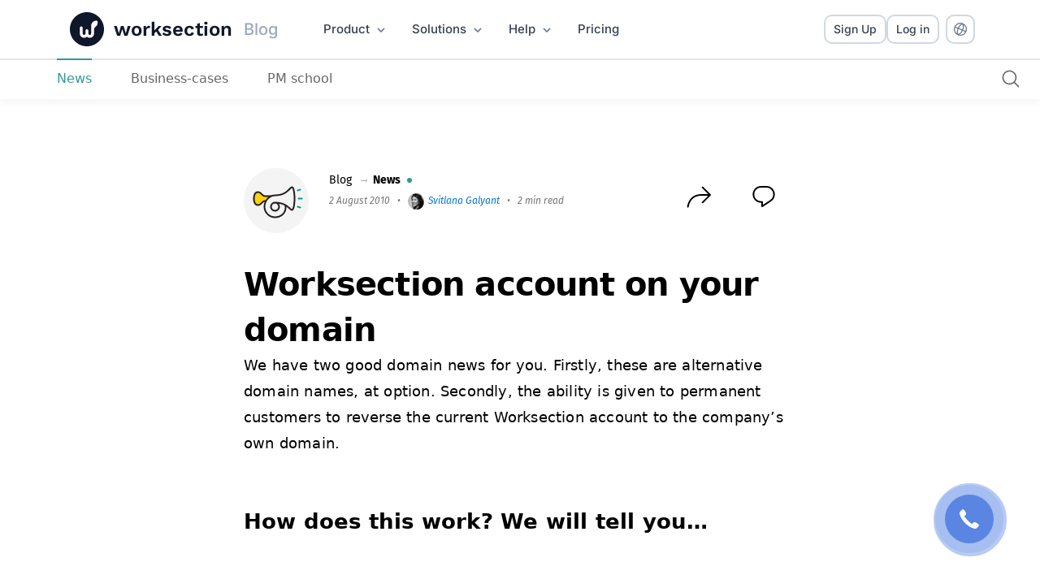

--- FILE ---
content_type: text/html; charset=UTF-8
request_url: https://worksection.com/en/blog/worksection-akkaunt-na-vashem-domene.html
body_size: 11907
content:
<!DOCTYPE html>
<html lang="en">
<head>
	<meta charset="UTF-8">
	<title>Worksection account on your 
domain — Worksection Blog</title>
	<meta name="description" content="Worksection - Worksection account on your 
domain. Online Project Management">
	<meta name="keywords" content="Worksection account on your 
domain, worksection, saas, project management system,  free online project,  analog basecamp, free, free PMS">
	<meta property="twitter:card" content="summary_large_image">
	<meta property="twitter:site" content="@worksection_pm">
	<meta property="twitter:creator" content="@worksection_pm">
	<meta property="twitter:title" content="Worksection account on your 
domain — Worksection Blog">
	<meta property="twitter:description" content="Worksection - Worksection account on your 
domain. Online Project Management">
	<link rel="image_src" href="/images/ws_seo_img.png">
	<meta property="og:image" content="/images/ws_seo_img.png">
	<meta name="twitter:image" content="/images/ws_seo_img.png">
	<meta name="google-site-verification" content="qmAwGuWMgwK4am-zM-cfO2jqJMccfIG2iGL5D0ZwUbQ">
	<meta property="og:type" content="website">
	<meta property="og:site_name" content="Worksection">
	<meta property="og:title" content="Worksection account on your 
domain — Worksection Blog">
	<meta property="og:description" content="Worksection - Worksection account on your 
domain. Online Project Management">
		<meta property="fb:page_id" content="109703792427379">
	<meta property="twitter:account_id" content="3343864467">
	<meta name="viewport" content="width=device-width,initial-scale=1,maximum-scale=1,minimum-scale=1,user-scalable=no, minimal-ui">
	<meta name="apple-mobile-web-app-capable" content="yes">
	<meta name="apple-mobile-web-app-status-bar-style" content="black-translucent">
    <meta name="facebook-domain-verification" content="j4773gq0drbugbpxf2awuti05qkedp" />
	
<link rel="stylesheet" type="text/css" href="/css/min/news.cache3669.css">
<link rel="stylesheet" type="text/css" href="/css/min/palette.cache3669.css">
<link rel="stylesheet" type="text/css" href="/css/min/button.cache3669.css">
<link rel="stylesheet" type="text/css" href="/css/min/fonts.cache3669.css">
<link rel="stylesheet" type="text/css" href="/css/min/colors.cache3669.css">
<link rel="stylesheet" type="text/css" href="/css/min/auth.cache3669.css">
<link rel="stylesheet" type="text/css" href="/css/min/auth.reg.cache3669.css">
<link rel="stylesheet" type="text/css" href="/css/min/footer.cache3669.css">
<link rel="stylesheet" type="text/css" href="/css/min/header.cache3669.css">
<link rel="stylesheet" type="text/css" href="/css/min/icons.cache3669.css">
<link rel="stylesheet" type="text/css" href="/css/min/common.cache3669.css">
<link rel="stylesheet" type="text/css" href="/css/min/adaptive.cache3669.css" media="only screen and (max-width: 768px)">
<script src="/js/vendor/jquery-3.7.1.min.cache3669.js"></script>
<script src="/js/vendor/jquery.browser.min.cache3669.js"></script>
<script src="/js/min/news.cache3669.js"></script>
<script src="/js/min/blog.cache3669.js"></script>
<script src="/js/min/auth.reg.cache3669.js"></script>
<script src="/js/min/auth.cache3669.js"></script>
<script src="/js/min/header.cache3669.js"></script>
<script src="/js/vendor/gifffer.cache3669.js"></script>
<script src="/js/min/common.cache3669.js"></script>
<script src="/js/min/adaptive.cache3669.js"></script>
<script src="/js/min/components.cache3669.js"></script>
<script src="/js/min/ws_btn.cache3669.js"></script>
<script src="/js/min/ws_icon.cache3669.js"></script>										<link rel="alternate" hreflang="en" href="https://worksection.com/en/blog/worksection-akkaunt-na-vashem-domene.html">
																		<link rel="alternate" hreflang="uk" href="https://worksection.com/ua/blog/worksection-akkaunt-na-vashem-domene.html">
																																																																																															<link rel="alternate" hreflang="ru" href="https://worksection.com/blog/worksection-akkaunt-na-vashem-domene.html">
																								<link rel="canonical" href="https://worksection.com/en/blog/worksection-akkaunt-na-vashem-domene.html">
		<link rel="icon" href="/images/promo/ws_icon/app-256.png" sizes="256x256" type="image/png">
	<link rel="apple-touch-icon-precomposed" sizes="152x152" href="/images/promo/ws_icon/ios-152.png">
	<link rel="apple-touch-icon-precomposed" sizes="144x144" href="/images/promo/ws_icon/ios-144.png">
	<link rel="apple-touch-icon-precomposed" sizes="120x120" href="/images/promo/ws_icon/ios-120.png">
	<link rel="apple-touch-icon-precomposed" sizes="114x114" href="/images/promo/ws_icon/ios-114.png">
	<link rel="apple-touch-icon-precomposed" sizes="72x72" href="/images/promo/ws_icon/ios-72.png">
	<link rel="apple-touch-icon-precomposed" href="/images/promo/ws_icon/ios-57.png">
	<meta name="msapplication-TileColor" content="#FFFFFF">
	<meta name="msapplication-TileImage" content="/images/promo/ws_icon/app-144.png">
	<script nonce="qCZDpD4kdc+6kTIXg6tP8Q==">
		var dataLayer = dataLayer || [];
		dataLayer.push({'geo-ip': 'US'});
	</script>
	<script nonce="qCZDpD4kdc+6kTIXg6tP8Q==">
		(function (w, d, s, l, i) {
			w[l] = w[l] || [];
			w[l].push({
				'gtm.start':
					new Date().getTime(), event: 'gtm.js'
			});
			var f = d.getElementsByTagName(s)[0],
				j = d.createElement(s), dl = l != 'dataLayer' ? '&l=' + l : '';
			j.async = true;
			j.src =
				'https://www.googletagmanager.com/gtm.js?id=' + i + dl;
			var n=d.querySelector('[nonce]');
			n&&j.setAttribute('nonce',n.nonce||n.getAttribute('nonce'));
			f.parentNode.insertBefore(j, f);
		})(window, document, 'script', 'dataLayer', 'GTM-T5WXV9Q');
	</script>
	<!-- Start VWO Async SmartCode -->
	<!--
	<link rel="preconnect" href="https://dev.visualwebsiteoptimizer.com" />
	<script type='text/javascript' id='vwoCode'>
		window._vwo_code || (function() {
			var account_id=887716,
				version=2.1,
				settings_tolerance=2000,
				hide_element='body',
				hide_element_style = 'opacity:0 !important;filter:alpha(opacity=0) !important;background:none !important',
				/* DO NOT EDIT BELOW THIS LINE */
				f=false,w=window,d=document,v=d.querySelector('#vwoCode'),cK='_vwo_'+account_id+'_settings',cc={};try{var c=JSON.parse(localStorage.getItem('_vwo_'+account_id+'_config'));cc=c&&typeof c==='object'?c:{}}catch(e){}var stT=cc.stT==='session'?w.sessionStorage:w.localStorage;code={use_existing_jquery:function(){return typeof use_existing_jquery!=='undefined'?use_existing_jquery:undefined},library_tolerance:function(){return typeof library_tolerance!=='undefined'?library_tolerance:undefined},settings_tolerance:function(){return cc.sT||settings_tolerance},hide_element_style:function(){return'{'+(cc.hES||hide_element_style)+'}'},hide_element:function(){if(performance.getEntriesByName('first-contentful-paint')[0]){return''}return typeof cc.hE==='string'?cc.hE:hide_element},getVersion:function(){return version},finish:function(e){if(!f){f=true;var t=d.getElementById('_vis_opt_path_hides');if(t)t.parentNode.removeChild(t);if(e)(new Image).src='https://dev.visualwebsiteoptimizer.com/ee.gif?a='+account_id+e}},finished:function(){return f},addScript:function(e){var t=d.createElement('script');t.type='text/javascript';if(e.src){t.src=e.src}else{t.text=e.text}d.getElementsByTagName('head')[0].appendChild(t)},load:function(e,t){var i=this.getSettings(),n=d.createElement('script'),r=this;t=t||{};if(i){n.textContent=i;d.getElementsByTagName('head')[0].appendChild(n);if(!w.VWO||VWO.caE){stT.removeItem(cK);r.load(e)}}else{var o=new XMLHttpRequest;o.open('GET',e,true);o.withCredentials=!t.dSC;o.responseType=t.responseType||'text';o.onload=function(){if(t.onloadCb){return t.onloadCb(o,e)}if(o.status===200){_vwo_code.addScript({text:o.responseText})}else{_vwo_code.finish('&e=loading_failure:'+e)}};o.onerror=function(){if(t.onerrorCb){return t.onerrorCb(e)}_vwo_code.finish('&e=loading_failure:'+e)};o.send()}},getSettings:function(){try{var e=stT.getItem(cK);if(!e){return}e=JSON.parse(e);if(Date.now()>e.e){stT.removeItem(cK);return}return e.s}catch(e){return}},init:function(){if(d.URL.indexOf('__vwo_disable__')>-1)return;var e=this.settings_tolerance();w._vwo_settings_timer=setTimeout(function(){_vwo_code.finish();stT.removeItem(cK)},e);var t;if(this.hide_element()!=='body'){t=d.createElement('style');var i=this.hide_element(),n=i?i+this.hide_element_style():'',r=d.getElementsByTagName('head')[0];t.setAttribute('id','_vis_opt_path_hides');v&&t.setAttribute('nonce',v.nonce);t.setAttribute('type','text/css');if(t.styleSheet)t.styleSheet.cssText=n;else t.appendChild(d.createTextNode(n));r.appendChild(t)}else{t=d.getElementsByTagName('head')[0];var n=d.createElement('div');n.style.cssText='z-index: 2147483647 !important;position: fixed !important;left: 0 !important;top: 0 !important;width: 100% !important;height: 100% !important;background: white !important;';n.setAttribute('id','_vis_opt_path_hides');n.classList.add('_vis_hide_layer');t.parentNode.insertBefore(n,t.nextSibling)}var o='https://dev.visualwebsiteoptimizer.com/j.php?a='+account_id+'&u='+encodeURIComponent(d.URL)+'&vn='+version;if(w.location.search.indexOf('_vwo_xhr')!==-1){this.addScript({src:o})}else{this.load(o+'&x=true')}}};w._vwo_code=code;code.init();})();
	</script>
	-->
	<!-- End VWO Async SmartCode -->
</head>
<body rel="/en/" class="desktop bd_lang2 news bd_cat bd_cat1" data-lang="2" data-home="/en/">
<noscript><iframe src="https://www.googletagmanager.com/ns.html?id=GTM-T5WXV9Q" height="0" width="0" style="display:none;visibility:hidden"></iframe></noscript>
<div id="main">	
<div id="header_line"></div>
<header id="header" class="page-post">
	<div class="wrap">
		<div class="header__logo">
			<a href="/en/">
				<svg>
					<use xlink:href="/img/news.svg#wslogo_header"/>
				</svg>
			</a>
		</div>
		<div class="block-column">
			<div class="block-original">
				<div class="name">
					<a href="/en/"><span>worksection</span></a>
				</div>
				<div class="header__caption">
											<a href="/en/blog.html"><span>Blog</span></a>
									</div>
				<nav class="header__menu">
					<ul class="menu">
						<li>
							<a class="col col_m1" href="">
								<span>Product</span>
								<svg>
									<use xlink:href="/img/icons/arrows.svg#chevron-down_alt"/>
								</svg>
							</a>
							<div>
								<ul class="col_m1">
									<li>
										<a href="/en/overview.html">
											<span>Overview</span>
											<svg>
												<use xlink:href="/img/icons/arrows.svg#arrow-right_alt"/>
											</svg>
										</a>
									</li>
									<li>
										<a href="/en/price.html">
											<span>Plans and prices</span>
											<svg>
												<use xlink:href="/img/icons/arrows.svg#arrow-right_alt"/>
											</svg>
										</a>
									</li>
									<li>
										<a href="/en/why_worksection.html">
											<span>Why Worksection?</span>
											<svg>
												<use xlink:href="/img/icons/arrows.svg#arrow-right_alt"/>
											</svg>
										</a>
									</li>
									<li>
										<a href="/en/security.html">
											<span>Security</span>
											<svg>
												<use xlink:href="/img/icons/arrows.svg#arrow-right_alt"/>
											</svg>
										</a>
									</li>
									<li>
										<a href="/en/integrations.html">
											<span>Integration</span>
											<svg>
												<use xlink:href="/img/icons/arrows.svg#arrow-right_alt"/>
											</svg>
										</a>
									</li>
									<li class="active">
										<a href="/en/blog.html">
											<span>Blog</span>
											<svg>
												<use xlink:href="/img/icons/arrows.svg#arrow-right_alt"/>
											</svg>
										</a>
									</li>
								</ul>
							</div>
						</li>
						<li>
							<a class="col col_m2" href="">
								<span>Solutions</span>
								<svg>
									<use xlink:href="/img/icons/arrows.svg#chevron-down_alt"/>
								</svg>
							</a>
							<div>
								<ul class="col_m2">
									<li class="two_columns">
										<ul class="two_columns">
											<li class="single_column">
												<ul class="single_column">
													<li>
														<a href="/en/for-project-management.html">
															<span>Project Management</span>
															<svg>
																<use xlink:href="/img/icons/arrows.svg#arrow-right_alt"/>
															</svg>
														</a>
													</li>
													<li>
														<a href="/en/marketing.html">
															<span>Digital Marketing</span>
															<svg>
																<use xlink:href="/img/icons/arrows.svg#arrow-right_alt"/>
															</svg>
														</a>
													</li>
													<li>
														<a href="/en/for-digital.html">
															<span>Creative/PR/Consulting</span>
															<svg>
																<use xlink:href="/img/icons/arrows.svg#arrow-right_alt"/>
															</svg>
														</a>
													</li>
													<li>
														<a href="/en/for-product-development.html">
															<span>Product Companies</span>
															<svg>
																<use xlink:href="/img/icons/arrows.svg#arrow-right_alt"/>
															</svg>
														</a>
													</li>
													<li>
														<a href="/en/for-construction.html">
															<span>Construction Companies</span>
															<svg>
																<use xlink:href="/img/icons/arrows.svg#arrow-right_alt"/>
															</svg>
														</a>
													</li>
													<li>
														<a href="/en/crm.html">
															<span>Working with Clients</span>
															<svg>
																<use xlink:href="/img/icons/arrows.svg#arrow-right_alt"/>
															</svg>
														</a>
													</li>
												</ul>
											</li>
											<li class="single_column">
												<ul class="single_column">
													<li>
														<a href="/en/time-tracker.html">
															<span>Time tracking</span>
															<svg>
																<use xlink:href="/img/icons/arrows.svg#arrow-right_alt"/>
															</svg>
														</a>
													</li>
																										<li>
														<a href="/en/for-hr.html">
															<span>HR & Management</span>
															<svg>
																<use xlink:href="/img/icons/arrows.svg#arrow-right_alt"/>
															</svg>
														</a>
													</li>
													<li>
														<a href="/en/for-sales.html">
															<span>Sales & New Biz</span>
															<svg>
																<use xlink:href="/img/icons/arrows.svg#arrow-right_alt"/>
															</svg>
														</a>
													</li>
													<li>
														<a href="/en/agile.html">
															<span>Agile</span>
															<svg>
																<use xlink:href="/img/icons/arrows.svg#arrow-right_alt"/>
															</svg>
														</a>
													</li>
												</ul>
											</li>
										</ul>
									</li>
									<li class="alt">
										<a href="/en/blog/business-cases/">
											<span>Business-Cases</span>
											<svg>
												<use xlink:href="/img/icons/arrows.svg#arrow-right_alt"/>
											</svg>
										</a>
									</li>
								</ul>
							</div>
						</li>
						<li>
							<a class="col col_m4" href="">
								<span>Help</span>
								<svg>
									<use xlink:href="/img/icons/arrows.svg#chevron-down_alt"/>
								</svg>
							</a>
							<div>
								<ul class="col_m4">
									<li>
										<a href="/en/support.html">
											<span>Support</span>
											<svg>
												<use xlink:href="/img/icons/arrows.svg#arrow-right_alt"/>
											</svg>
										</a>
									</li>
									<li>
										<a href="/en/faq.html">
											<span>Knowledge Base</span>
											<svg>
												<use xlink:href="/img/icons/arrows.svg#arrow-right_alt"/>
											</svg>
										</a>
									</li>
									<li>
										<a href="https://www.youtube.com/channel/UCUPGdkPcnXNdiSGYsBdCxZA" target="_blank">
											<span>Video Lessons</span>
											<svg>
												<use xlink:href="/img/icons/arrows.svg#arrow-right_alt"/>
											</svg>
										</a>
									</li>
									<li>
										<a href="/en/agreement.html">
											<span>Agreements</span>
											<svg>
												<use xlink:href="/img/icons/arrows.svg#arrow-right_alt"/>
											</svg>
										</a>
									</li>
								</ul>
							</div>
						</li>
						<li>
							<a class="col col_m3" href="/en/price.html">
								<span>Pricing</span>
							</a>
						</li>
					</ul>
				</nav>
			</div>
			<div class="block-special">
				<div class="block-name-post">
											<div class="scroll-title">Worksection account on your 
domain</div>
									</div>
			</div>
		</div>
					<div class="header__account">
				<ws-btn class="header__demo" data-title="Personalized product demo" onclick="window.location.href = '/ua/demo.html'; return false;">
					<button type="button" class="btn btn-36 btn-header btn-header-demo" data-analytics-title="header_contact_sales">
						<span class="w1200">Book a demo</span>
						<span class="wo1200">Book a demo</span>
					</button>
				</ws-btn>
				<ws-btn name="btn btn-36 btn-header btn-header-reg" class="header__signup"
						text="Sign Up" children="true"
						data-title="14-days Free trial" button-data-analytics-title="header_signup"></ws-btn>
				<ws-btn name="btn btn-36 btn-header" class="header__login" text="Log in" button-data-analytics-title="header_login"></ws-btn>
				<ul class="menu menu-lang">
					<li>
						<ws-btn class="col" name="btn btn-36 btn-header" right-icon="language"></ws-btn>
						<div>
							<ul class="col_m5">
																	<li><a href="https://worksection.com/en/blog/worksection-akkaunt-na-vashem-domene.html">English</a></li>																	<li><a href="https://worksection.com/ua/blog/worksection-akkaunt-na-vashem-domene.html">Українська</a></li>																																																																																																																																								<li><a href="https://worksection.com/blog/worksection-akkaunt-na-vashem-domene.html">Язык</a></li>																																</ul>
						</div>
					</li>
				</ul>
				<div class="menu-icon"></div>
			</div>
			</div>
			<div class="progress">
			<div></div>
		</div>
		<div class="wrap-mobile">
		<div class="header__menu">
			<div class="header__menu-top">
				<ul class="menu">
					<li>
						<a class="col col_m1">
							<span>Product</span>
							<svg>
								<use xlink:href="/img/icons/arrows.svg#chevron-down_alt"/>
							</svg>
						</a>
						<div>
							<ul class="col_m1">
								<li>
									<a href="/en/overview.html">
										<span>Overview</span>
									</a>
								</li>
								<li>
									<a href="/en/price.html">
										<span>Plans and prices</span>
									</a>
								</li>
								<li>
									<a href="/en/why_worksection.html">
										<span>Why Worksection?</span>
									</a>
								</li>
								<li>
									<a href="/en/security.html">
										<span>Security</span>
									</a>
								</li>
								<li>
									<a href="/en/integrations.html">
										<span>Integration</span>
									</a>
								</li>
								<li class="active">
									<a href="/en/blog.html">
										<span>Blog</span>
									</a>
								</li>
							</ul>
						</div>
					</li>
					<li>
						<a class="col col_m2">
							<span>Solutions</span>
							<svg>
								<use xlink:href="/img/icons/arrows.svg#chevron-down_alt"/>
							</svg>
						</a>
						<div>
							<ul class="col_m2">
								<li>
									<a href="/en/for-project-management.html">
										<span>Project Management</span>
									</a>
								</li>
								<li>
									<a href="/en/marketing.html">
										<span>Digital Marketing</span>
									</a>
								</li>
								<li>
									<a href="/en/for-digital.html">
										<span>Creative/PR/Consulting</span>
									</a>
								</li>
								<li>
									<a href="/en/for-product-development.html">
										<span>Product Companies</span>
									</a>
								</li>
								<li>
									<a href="/en/for-construction.html">
										<span>Construction Companies</span>
									</a>
								</li>
								<li>
									<a href="/en/crm.html">
										<span>Working with Clients</span>
									</a>
								</li>
								<li>
									<a href="/en/time-tracker.html">
										<span>Time tracking</span>
									</a>
								</li>
																<li>
									<a href="/en/for-hr.html">
										<span>HR & Management</span>
									</a>
								</li>
								<li>
									<a href="/en/for-sales.html">
										<span>Sales & New Biz</span>
									</a>
								</li>
								<li>
									<a href="/en/agile.html">
										<span>Agile</span>
									</a>
								</li>
								<li>
									<a href="/en/blog/business-cases/">
										<span>Business-Cases</span>
									</a>
								</li>
							</ul>
						</div>
					</li>
					<li>
						<a class="col col_m4">
							<span>Help</span>
							<svg>
								<use xlink:href="/img/icons/arrows.svg#chevron-down_alt"/>
							</svg>
						</a>
						<div>
							<ul class="col_m4">
								<li>
									<a href="/en/support.html">
										<span>Support</span>
									</a>
								</li>
								<li>
									<a href="/en/faq.html">
										<span>Knowledge Base</span>
									</a>
								</li>
								<li>
									<a href="https://www.youtube.com/channel/UCUPGdkPcnXNdiSGYsBdCxZA" target="_blank">
										<span>Video Lessons</span>
									</a>
								</li>
								<li>
									<a href="/en/agreement.html">
										<span>Agreements</span>
									</a>
								</li>
							</ul>
						</div>
					</li>
					<li>
						<a class="col col_m3" href="/en/price.html">
							<span>Pricing</span>
						</a>
					</li>
				</ul>
						<ws-btn name="btn btn-a btn-cta" class="header__signup" text="Sign Up" onclick="App.auth.show();" button-data-analytics-title="header_signup"></ws-btn>
				<ws-btn name="btn btn-44 btn-header" class="header__login" text="Launch" button-data-analytics-title="header_login"></ws-btn>
			</div>
			<div class="header__menu-bottom">
				<button class="menu__lang">
					<ws-icon name="language"></ws-icon>
					<span>English</span>
				</button>
			</div>
			</div>
</header>

<div id="header2">
	<div class="wrap">
		<div class="search">
			<button type="button" class="_search svg_ho" id="button_search" aria-label="Search"
					data-title="Search">
				<svg>
					<use xlink:href="/img/news.svg#search"/>
				</svg>
			</button>
		</div>
		<ul class="menu">
											<li>
					<a href="/en/blog/specialties-and-updates/"
					   class="col col_1 act">News</a>
				</li>
											<li>
					<a href="/en/blog/business-cases/"
					   class="col col_2">Business-cases</a>
				</li>
											<li>
					<a href="/en/blog/pm-solutions/"
					   class="col col_3">PM school</a>
				</li>
					</ul>
	</div>
</div>	<div id="content">
		<div id="news" class="news_wimg" itemscope itemtype="http://schema.org/Article">
			<link itemprop="mainEntityOfPage" href="https://worksection.com/en/blog/worksection-akkaunt-na-vashem-domene.html" />
			<div class="top wrap">
				<div class="r">
					<div class="share-icon">
						<a href="#" id="drop2"
						   onclick="$('#copy_link').html('Copy the invite link'); dropmenu(this, 'right', '', ''); return false"
						   class="svg_ho" data-title="Share">
							<svg><use xlink:href="/img/news.svg#share"/></svg>
						</a>
					</div>
					<div class="share-icon">
						<a href="#comment" class="svg_ho" data-title="Add comment">
							<svg><use xlink:href="/img/news.svg#comment"/></svg>
						</a>
					</div>
				</div>
				<span class="wsuser wsuser0 wsuser5"></span>
				<ul class="tree" itemscope itemtype="http://schema.org/BreadcrumbList">
					<li itemprop="itemListElement" itemscope itemtype="http://schema.org/ListItem">
						<a href="/en/blog.html" itemprop="item">
							Blog</a>
						<meta itemprop="name" content="Blog" />
						<meta itemprop="position" content="1"/>
					</li>
																		<li itemprop="itemListElement" itemscope itemtype="http://schema.org/ListItem">&rarr;
								<a href="/en/blog/specialties-and-updates/" class="alt" itemprop="item">
									News								</a>
								<meta itemprop="name" content="News" />
								<meta itemprop="position" content="2"/>
							</li>
															</ul>

				<div class="info">
					<span itemprop="datePublished" content="2010-08-02T21:00:00+00:00">2 August 2010</span>
											<span> &nbsp; &bull; &nbsp; </span>
						<span itemprop="author" itemscope="" itemtype="http://schema.org/Person">
							<link itemprop="sameAs" href="https://worksection.com/en/author/svitlana_galyant.html" />
														<link itemprop="sameAs" href="https://www.linkedin.com/in/svitlana-galyant-610a85a3/" />
																					<img itemprop="image" src="https://worksection.com/images/news2/blog_author/3.jpg" alt="Svitlana Galyant"/>
														<a href="https://worksection.com/en/author/svitlana_galyant.html"><span itemprop="name">Svitlana Galyant</span></a>
						</span>
										<span> &nbsp; &bull; &nbsp; </span>
					2 min read
				</div>

				
							</div>
			<a name="read"></a>

			
			<div class="wrap">
									<h1 itemprop="headline name">Worksection account on your <br>domain</h1>
				
								<meta itemprop="description" content="Worksection - Worksection account on your 
domain. Online Project Management" />
				<div class="page_content" itemprop="articleBody"><p>We have two good domain news for you. Firstly, these are alternative domain names, at option. Secondly, the ability is given to permanent customers to reverse the current Worksection account to the company’s own domain.</p><h3><br>How does this work? We will tell&nbsp;you…&nbsp;</h3><br><h2>Alternative domains </h2>Your favorite name for your account is already used – there is no reason to be upset. From now on you have more names available! In addition to the usual one, worksection.com, such names as worksection.org, worksection.net, worksection.com.ua and worksection.net.ua have been added.<br><br>For the accounts which have already been created, transition to any of the alternative domains will be allowed within one month. You may do it on the Settings page.<br><br><img vspace="0" hspace="0" border="0" itemprop="image" src="/images/upload/ws_blog_domen1_en.gif" srcset="/images/upload/ws_blog_domen1_en_x2.gif 2x" onerror="$(this).removeAttr('srcset')"><br><br><span style="background-color: rgb(255, 255, 204);">Please note</span> — <span><i><span class="caps">SSL</i><\/span> encryption may be exploited only on the worksection.com domain.</span><br><br><h2><br>Account on your personal domain</h2>Alternative domains are not enough? Do you want to ultimately personify your account? Now this is also practicable!<br><br>All customers of the Studio tariff plan and those above can receive the account address on their company’s domain (e.g. work.My_Company.com)<br><br>To do this, you should change the <span class="caps">DNS</span> records of the required domain: transfer the A&nbsp;record of your domain to the <span class="caps">IP</span> address of our server <span><b><span class="numbers">89</b><\/span>.<span class="numbers">184</span>.<span class="numbers">65</span>.<span class="numbers">182</span></span>. You may do this either via the recorder’s profile or via the Hosting Panel (if the domain is registered there).<br><br><img vspace="0" hspace="0" border="0" itemprop="image" src="/images/upload/ws_blog_domen2_en.gif" srcset="/images/upload/ws_blog_domen2_en_x2.gif 2x" onerror="$(this).removeAttr('srcset')"><br><br>Then indicate your domain name on the Settings page.<br><br><img vspace="0" hspace="0" border="0" itemprop="image" src="/images/upload/ws_blog_domen3_en.gif" srcset="/images/upload/ws_blog_domen3_en_x2.gif 2x" onerror="$(this).removeAttr('srcset')"><br><br>Within <span class="numbers">1</span> – <span class="numbers">2</span> work days the account will be configured and transferred to your domain. All references to the past account address will be automatically redirected to the new domain.<br><br><span style="background-color: rgb(255, 255, 204);">Please note</span> — <span><i>using your personal domain excludes the ability of <span class="caps">SSL</i><\/span> encryption of the Worksection account.</span><br><br><br><span><b>We wish nice work for you</b><\/span> (as much as it is possible in this unbearable heat).<br><span><i>Best regards,<br>Worksection team </i><\/span></div>
				<div class="clear"></div>

				<div id="bottomTags">
									</div>

				<div class="line"></div>
				<div class="share">
					<div class="r">
						<span>Share</span>
						<a href="https://www.facebook.com/sharer/sharer.php?u=https%3A%2F%2Fworksection.com%2Fen%2Fblog%2Fworksection-akkaunt-na-vashem-domene.html"
						   target="_blank" rel="nofollow">
							<svg>
								<use class="norm" xlink:href="/img/news.svg#facebook"/>
								<use class="over" xlink:href="/img/news.svg#facebook_color"/>
							</svg>
						</a>
						<a href="#" rel="nofollow"
						   onclick="window.open('https://twitter.com/intent/tweet?text=Worksection+account+on+your+domain https%3A%2F%2Fworksection.com%2Fen%2Fblog%2Fworksection-akkaunt-na-vashem-domene.html  via @worksection_pm', 'a', 'width=800,height=400'); return false;">
							<svg>
								<use class="norm" xlink:href="/img/news.svg#twitter"/>
								<use class="over" xlink:href="/img/news.svg#twitter_color"/>
							</svg>
						</a>
					</div>
					<div class="l">
						<a href="#comment" class="svg_ho">
							<svg><use xlink:href="/img/news.svg#comment"/></svg>
							Add comment</a>
					</div>
				</div>
			</div>
		</div>

		<div id="comments">
			<div class="wrap">
				<div id="com46">
					
				</div>
				<a name="comment"></a>
<div class="comment_new">
	<form method="post" action="#comment" class="js_addComment" rel="46" id="frm46">
		<input type="hidden" name="csrf_token" value="0f7eac57dbd01c6a56a6fd980e826ac3dc1210b7d8a6e7907af03884dece17b6">		<input type="hidden" name="av" value="29" class="input" id="av46"/>
		<input type="hidden" name="bg" value="8" class="input" id="bg46"/>
		<input type="hidden" name="id" value="46"/>

					<a href="#" class="img_swap" onclick="var av=Math.floor(70*Math.random());var bg=Math.floor(15*Math.random()); $('#av46').attr('value', av).next().attr('value', bg); $(this).next().attr('class', 'img img' + bg).find('span').css({backgroundPosition:'-'+(20*(av%5))+'px -'+(20*Math.floor(av/5))+'px'}); return false">⇆</a>
			<div class="img img8">
				<span class="ico ico_l ico_av" style="background-position:-80px -100px"></span>
			</div>
		
		<script>
			document.write('<input type="hidden" name="chk" value="' + 'frm' + '_chk' + '" />');
		</script>

		<input type="hidden" name="rparent" value="0" class="input" id="rp46"/>

		<p id="reply46" class="preply" style="display:none;">
			<a onclick="$(this).parent().hide().prev().attr('value', 0); return false;" href="#">
				<svg>
					<use xlink:href="/img/news.svg#close_menu"/>
				</svg>
			</a>
			<svg>
				<use xlink:href="/img/news.svg#reply"/>
			</svg>
			Reply to comment			<span class="reply"></span>
		</p>
		<p>
			<textarea name="rdescr" id="comment_text" rows="5" cols="30" wrap="virtual" placeholder="Your comment" required oninvalid="this.setCustomValidity('Please write your comment')" oninput="this.setCustomValidity('')" onfocus="$(this).parent().next().show();"></textarea>
		</p>
		<p style="display:none">
			<input type="text" name="rname" class="input" value="" required oninvalid="this.setCustomValidity('What's your name?')" oninput="this.setCustomValidity('')" size="20" placeholder="Introduce yourself"/>
			<button class="com_button" type="submit">Publish</button>
		</p>
	</form>
</div>			</div>
		</div>
		<div class="dropmenu" id="drop2menu">
			<div class="drophead">
				<span onclick="drophide();" class="esc esc_nm button button_sm button_trans">esc</span>
			</div>
			<span class="drop-menu-header">Share</span>
			<div class="share_menu">
				<a href="#"
				   onclick="window.open('https://www.facebook.com/sharer/sharer.php?u=https%3A%2F%2Fworksection.com%2Fen%2Fblog%2Fworksection-akkaunt-na-vashem-domene.html', 'a', 'width=800,height=400'); return false;"
				   rel="nofollow">
					<svg>
						<use class="norm" xlink:href="/img/news.svg#facebook"/>
						<use class="over" xlink:href="/img/news.svg#facebook_color"/>
					</svg>
				</a>
				<a href="#"
				   onclick="window.open('https://twitter.com/intent/tweet?text=Worksection+account+on+your+domain https%3A%2F%2Fworksection.com%2Fen%2Fblog%2Fworksection-akkaunt-na-vashem-domene.html  via @worksection_pm', 'a', 'width=800,height=400'); return false;"
				   rel="nofollow">
					<svg>
						<use class="norm" xlink:href="/img/news.svg#twitter"/>
						<use class="over" xlink:href="/img/news.svg#twitter_color"/>
					</svg>
				</a>
			</div>
			<div class="text-on-line">или</div>
			<div class="share_link">
				<a class="btn btn-copy" id="copy_link">Copy the invite link</a>
			</div>
		</div>

		<div class="wrap">
			<div class="news_list">
				<div class="in">
											<div class="item c-item item_col1">
	<div class="news_list__img" style="background-image: url('/images/news2/4038.jpg')"></div>			<div class="tag">News</div>
		<div class="name">
		<a href="/en/blog/worksection-iso-iec-27001.html">
			<span>Worksection receives</span> <span> international ISO/IEC 27001</span> <span> security certification</span>
		</a>
	</div>
	<div class="text">Worksection has officially confirmed compliance with international information security standards — we have obtained the ISO/IEC 27001:2022 certificate. This means that all our data protection processes...</div>
	<div class="info">
		10 June 2025		<span> &nbsp; &bull; &nbsp; </span>2		min read
	</div>
</div>											<div class="item c-item item_col1">
	<div class="news_list__img" style="background-image: url('/images/news2/1275.jpg')"></div>			<div class="tag">News</div>
		<div class="name">
		<a href="/en/blog/winter-2025-ws-updates.html">
			<span><b>Update</b>: Google Drive, regular tasks, </span> <span> chatbots, additional notifications, and </span> <span> Zapier integration</span>
		</a>
	</div>
	<div class="text">In the winter update of Worksection, we added even more useful features for convenient work and process automation: Working with Google DriveDisplay scheduled regular tasks Notification about the start...</div>
	<div class="info">
		24 February 2025		<span> &nbsp; &bull; &nbsp; </span>2		min read
	</div>
</div>											<div class="item c-item item_col1">
	<div class="news_list__img" style="background-image: url('/images/news2/1116.jpg')"></div>			<div class="tag">News</div>
		<div class="name">
		<a href="/en/blog/spring-2024-kanban-update.html">
			<span><b>Worksection Kanban updates</b>: project </span> <span> Kanban, due dates Kanban and new </span> <span> automation features for Kanban</span>
		</a>
	</div>
	<div class="text">Greetings from the Worksection team! We are pleased to announce the release of our spring update for Kanban. We have enhanced the existing features and added the ability to customize the tool to fit your...</div>
	<div class="info">
		25 April 2024		<span> &nbsp; &bull; &nbsp; </span>5		min read
	</div>
</div>									</div>
			</div>
		</div>
	</div>
						
<div class="block"  id="block" data-block="">
	<div class="prefooterReg">
					<div class="prefooterReg__text">Get started now</div>
			<div class="prefooterReg__input">
				<form method="post">
					<input type="hidden" name="csrf_token" value="0f7eac57dbd01c6a56a6fd980e826ac3dc1210b7d8a6e7907af03884dece17b6">					<div class="inputWrap">
						<div class="inputWrap__input">
							<input type="email" name="auth_reg_email" value="" placeholder="Your email address" required>
							<img src="/img/blocks/exclam_triangle.svg">
						</div>
						<span class="inputWrap__errText">Please enter your real email 🙂</span>
					</div>
					<ws-btn name="btn btn-56 btn-reg" data-btn-event="prefooter_btn" text="Create account" button-onclick="$(this).closest('form').submit();"></ws-btn>
				</form>
			</div>
			<div class="prefooterReg__btns">
				<ws-btn name="btn btn-48 btn-fast-reg" data-btn-event="prefooter_btn" text="Google" left-icon="img"
						onclick="window.open('/google.html?www_lang=en&register=account', 'social', 'width=600,height=800,top='+Math.round(0.5*($(window).height()-800))+',left='+Math.round(0.5*($(window).width()-600))); return false;">
					<svg>
						<use xlink:href="/img/news.svg#google_color"/>
					</svg>
				</ws-btn>
				<ws-btn name="btn btn-48 btn-fast-reg" data-btn-event="prefooter_btn" text="Apple" left-icon="img"
						onclick="window.open('/apple.html?www_lang=en&register=account', 'social', 'width=600,height=800,top='+Math.round(0.5*($(window).height()-800))+',left='+Math.round(0.5*($(window).width()-600))); return false;">
					<svg>
						<use xlink:href="/img/news.svg#apple_logo"/>
					</svg>
				</ws-btn>
			</div>
			</div>
</div>

<script src="/js/min/prefooter.reg.cache3669.js"></script>	
<footer id="footer-dark" class="footer footer--dark">
    <div class="footer__top">
        <div class="footer__top-main">
            <div class="footer__column">
                <div class="footer__column-head">Product</div>
                <ul>
                    <li><a href="/en/overview.html">Overview</a></li>
                    <li><a href="/en/price.html">Pricing</a></li>
                    <li><a href="/en/why_worksection.html">Why Worksection?</a></li>
                    <li><a href="/en/security.html">Security</a></li>
                    <li><a href="/en/integrations.html">Integration</a></li>
                    <li><a href="/en/blog.html">Blog</a></li>
                </ul>
            </div>
            <div class="footer__column">
                <div class="footer__column-head">Solutions</div>
                <ul>
					<li><a href="/en/marketing.html">Digital Marketing Agencies</a></li>
					<li><a href="/en/for-digital.html">PR / HR / Creative / Consulting</a></li>
					<li><a href="/en/for-product-development.html">Product Companies</a></li>
					<li><a href="/en/for-construction.html">Construction</a></li>
					<li><a href="/en/for-hr.html">Governmental / Social Projects</a></li>
					<li><a href="/en/for-project-management.html">Project Management</a></li>
					<li><a href="/en/time-tracker.html">Hourly Work</a></li>
										<li><a href="/en/agile.html">Agile</a></li>
                </ul>
            </div>
            					<div class="footer__column">
						<div class="footer__column-head">Resources</div>
						<ul>
							<li class="call-block">
								<a href="/en/support.html"><span class="help-for-desktop">Support</span></a>
							</li>
							<li>
								<a href="/en/faq.html">Knowledge Base</a>
							</li>
							<li>
								<a href="https://www.youtube.com/channel/UCUPGdkPcnXNdiSGYsBdCxZA" target="_blank">Video Lessons</a>
							</li>
							<li><a href="/en/agreement.html">Agreements</a></li>
															<li><a href="/en/partnership.html">Affiliate Program</a></li>
														<li>
								<a href="/en/demo.html" class="presentation-button">Contact our manager									<span class="presentation-icon"></span></a></li>
						</ul>
					</div>
				</div>
    </div>
    <div class="footer__bottom">
        <div class="footer__bottom-sup"><div class="footer__logo"><img src="/img/svg/worksection-footer-logo.svg" alt="worksection logo"><img src="/img/svg/worksection-footer-brand-name.svg" alt="worksection logo"></div>
            <div class="lang-switcher-dark"><img src="/img/svg/planet.svg" alt="language toggler"> <span
                        class="lang-switcher-dark__btn">English</span> <img src="/img/svg/shevron.svg" alt=" ">
                <div class="lang-switcher-dark__select"><span>Choose a language</span>
                    <svg class="lang-switcher-dark__close" width="20" height="20" viewBox="0 0 20 20" fill="none"
                         xmlns="http://www.w3.org/2000/svg">
                        <path d="M19.7126 1.67488C20.0958 1.29173 20.0958 0.670518 19.7126 0.287365C19.3295 -0.0957882 18.7083 -0.0957882 18.3251 0.287365L10 8.61248L1.67489 0.287365C1.29174 -0.0957882 0.670528 -0.0957882 0.287375 0.287365C-0.0957777 0.670518 -0.0957777 1.29173 0.287375 1.67488L8.61248 10L0.287364 18.3251C-0.0957879 18.7083 -0.0957883 19.3295 0.287364 19.7126C0.670517 20.0958 1.29173 20.0958 1.67488 19.7126L10 11.3875L18.3251 19.7126C18.7083 20.0958 19.3295 20.0958 19.7126 19.7126C20.0958 19.3295 20.0958 18.7083 19.7126 18.3251L11.3875 10L19.7126 1.67488Z"
                              fill="#667B90"/>
                    </svg>
									                    <div class="lang-switcher-dark__option lang-switcher-dark__option--value-en is-active" data-href="https://worksection.com/en/blog/worksection-akkaunt-na-vashem-domene.html">English</div>
									                    <div class="lang-switcher-dark__option lang-switcher-dark__option--value-ua" data-href="https://worksection.com/ua/blog/worksection-akkaunt-na-vashem-domene.html">Українська</div>
									                    <div class="lang-switcher-dark__option lang-switcher-dark__option--value-fr" data-href="https://worksection.com/fr/blog.html">Français</div>
									                    <div class="lang-switcher-dark__option lang-switcher-dark__option--value-es" data-href="https://worksection.com/es/blog.html">Español</div>
									                    <div class="lang-switcher-dark__option lang-switcher-dark__option--value-de" data-href="https://worksection.com/de/blog.html">Deutsch</div>
									                    <div class="lang-switcher-dark__option lang-switcher-dark__option--value-pt" data-href="https://worksection.com/pt/blog.html">Português</div>
									                    <div class="lang-switcher-dark__option lang-switcher-dark__option--value-it" data-href="https://worksection.com/it/blog.html">Italiano</div>
									                    <div class="lang-switcher-dark__option lang-switcher-dark__option--value-pl" data-href="https://worksection.com/pl/blog.html">Polski</div>
									                    <div class="lang-switcher-dark__option lang-switcher-dark__option--value-kk" data-href="https://worksection.com/kk/blog.html">Қазақ</div>
									                    <div class="lang-switcher-dark__option lang-switcher-dark__option--value-ru" data-href="https://worksection.com/blog/worksection-akkaunt-na-vashem-domene.html">Язык</div>
									                    <div class="lang-switcher-dark__option lang-switcher-dark__option--value-ro" data-href="https://worksection.com/ro/blog.html">Romanian</div>
									                </div>
            </div>
            <div class="footer__links">
                <a href="https://play.google.com/store/apps/details?id=com.phonegap.worksection"><img src="/img/svg/google-play.svg" alt=""><span class="app-btn-text">download on the<br><span>Google Play</span></span></a>
                <a href="https://apps.apple.com/us/app/id1008384165"><img src="/img/svg/app-store.svg" alt=""><span class="app-btn-text">download on the<br><span>App Store</span></span></a>
            </div>
        </div>
        <div class="footer__bottom-sub">
            <div class="footer__policies">
                <span class="footer__copyright">&#169; 2026 Worksection</span>
                <a href="/en/agreement/user.html" class="footer__bottom-link">User Agreement</a>
                <a href="/en/agreement/privacy-policy.html" class="footer__bottom-link">Privacy policy</a>
                <a href="/en/agreement/cookie-policy.html" class="footer__bottom-link">Cookie Policy</a>
            </div>
            <div class="footer__socials">
                <a href="https://twitter.com/worksection" class="footer__social twitter"></a>
                <a href="https://t.me/worksection_ua" class="footer__social telegram"></a>
                <a href="https://www.facebook.com/worksection.official" class="footer__social facebook"></a>
                <a href="https://www.linkedin.com/company/worksection" class="footer__social linkedin"></a>
                <a href="https://www.instagram.com/worksection_intl/" class="footer__social instagram"></a>
                <a href="https://www.youtube.com/channel/UCUPGdkPcnXNdiSGYsBdCxZA" class="footer__social youtube"></a>
            </div>
                        <a href="https://u24.gov.ua/" target="_blank">
                <div class="ua-block">
                    <img src="/img/svg/heart-with-ukraine.svg" alt="Made with ❤ in Ukraine">
                    <span class="text text-en">&nbsp;Support<br><span>Ukraine</span><span>
                </div>
            </a>
                    </div>
    </div>
</footer>

<div id="catalog_overlay"></div>

<script src="/js/min/footer.cache3669.js"></script><script>
    var localize = {
        print: "Print",
        close: "Close",
		try_ws: "Try Worksection",
		try_free: "Try for free"
    },
	mainUrl = "/en/news",
	currentCC = "us"
</script>

<div id="catalog">
	<div class="head in_menu">
		<div class="h-logo">
			<a href="/en/" data-title="Dashboard" data-options="right" data-title-el="span">
				<svg>
					<use xlink:href="/img/news.svg#wslogo"/>
				</svg>
				<span>worksection</span></a>
		</div>
		<div class="h-close" data-title="Close">
			<div class="button-close">
				<svg>
					<use xlink:href="/img/news.svg#close"/>
				</svg>
			</div>
		</div>
	</div>
		<div class="footer_copy footer--light in_menu"></div>
					<div class="search-block in_search">
			<div class="s-icon">
				<svg>
					<use xlink:href="/img/news.svg#search"></use>
				</svg>
			</div>
			<div class="s-input">
				<form method="post" action="">
					<input type="hidden" name="csrf_token" value="0f7eac57dbd01c6a56a6fd980e826ac3dc1210b7d8a6e7907af03884dece17b6">					<input type="text" name="search" value="" class="input" placeholder="Search blog articles" autocomplete="off"/>
					<div class="reset-input">
						<svg>
							<use xlink:href="/img/news.svg#close"></use>
						</svg>
					</div>
				</form>
			</div>
			<div class="s-cancel">
				<a class="close-search">Cancel</a>
			</div>
		</div>

		<div class="tags tags__ in_search">
							<a href="/en/blog/digital/">Digital</a>
							<a href="/en/blog/ui/">UI</a>
							<a href="/en/blog/gantt-chart/">Gantt chart</a>
							<a href="/en/blog/comments/">Comments</a>
							<a href="/en/blog/kanban/">Kanban</a>
							<a href="/en/blog/project-management/">Project Management</a>
							<a href="/en/blog/notifications/">Notifications</a>
			
							<a class="more">More 81...</a>
					</div>

		<div class="tags tags_ in_search">
							<a href="/en/blog/digital/">Digital</a>
							<a href="/en/blog/ui/">UI</a>
							<a href="/en/blog/gantt-chart/">Gantt chart</a>
							<a href="/en/blog/comments/">Comments</a>
							<a href="/en/blog/kanban/">Kanban</a>
							<a href="/en/blog/project-management/">Project Management</a>
							<a href="/en/blog/notifications/">Notifications</a>
							<a href="/en/blog/agile/">Agile</a>
							<a href="/en/blog/crm/">Crm</a>
							<a href="/en/blog/plan/">Planning</a>
							<a href="/en/blog/files/">Files</a>
							<a href="/en/blog/project-management/">PM</a>
							<a href="/en/blog/project-management/">Projects</a>
							<a href="/en/blog/report/">Report</a>
							<a href="/en/blog/report/">Reports</a>
							<a href="/en/blog/calendar/">Calendar</a>
							<a href="/en/blog/time-tracking/">Time tracking</a>
							<a href="/en/blog/timer/">Timer</a>
							<a href="/en/blog/interview/">Interview</a>
							<a href="/en/blog/consulting/">Consulting</a>
							<a href="/en/blog/waterfall/">Waterfall</a>
							<a href="/en/blog/task/">Task Management</a>
							<a href="/en/blog/priorities/">Priorities</a>
							<a href="/en/blog/plan/">Plan</a>
							<a href="/en/blog/timetracking/">Timetracker</a>
							<a href="/en/blog/time-tracking/">Time-tracker</a>
							<a href="/en/blog/reactions/">Reactions</a>
							<a href="/en/blog/it/">IT</a>
							<a href="/en/blog/emoji/">Emoji</a>
							<a href="/en/blog/agency/">Agency</a>
							<a href="/en/blog/gannt/">Gannt</a>
							<a href="/en/blog/seo/">SEO</a>
							<a href="/en/blog/optimize/">Optimize</a>
							<a href="/en/blog/sale/">Sale</a>
							<a href="/en/blog/marketing/">Marketing</a>
							<a href="/en/blog/timetracking/">Time tracker</a>
							<a href="/en/blog/architect/">Architect</a>
							<a href="/en/blog/dashboard/">Dashboard</a>
							<a href="/en/blog/people/">People</a>
							<a href="/en/blog/asana/">Asana</a>
							<a href="/en/blog/integration/">Integrations</a>
							<a href="/en/blog/ui/">UI</a>
							<a href="/en/blog/statuses/">Statuses</a>
							<a href="/en/blog/tags/">Tags</a>
							<a href="/en/blog/search/">Search</a>
							<a href="/en/blog/project-folder/">Project Folder</a>
							<a href="/en/blog/team/">Teams</a>
							<a href="/en/blog/integration/">Integration</a>
							<a href="/en/blog/smart/">SMART</a>
							<a href="/en/blog/task/">Entitling  Tasks</a>
							<a href="/en/blog/ios/">IOS</a>
							<a href="/en/blog/android/">Android</a>
							<a href="/en/blog/text-edit/">Text editor</a>
							<a href="/en/blog/code/">Code</a>
							<a href="/en/blog/scrum/">Scrum</a>
							<a href="/en/blog/lean/">Lean</a>
							<a href="/en/blog/bureau/">Bureau</a>
							<a href="/en/blog/mono-architects/">Mono Architects</a>
							<a href="/en/blog/young-rubicam/">Y R</a>
							<a href="/en/blog/vintage/">Vintage</a>
							<a href="/en/blog/tebin/">Tebin</a>
							<a href="/en/blog/bin/">BIM</a>
							<a href="/en/blog/egineering/">Egineering</a>
							<a href="/en/blog/label/">Labels</a>
							<a href="/en/blog/video/">Video</a>
							<a href="/en/blog/subtasks/">Subtasks</a>
							<a href="/en/blog/migration/">Migration</a>
							<a href="/en/blog/task/">Tasks</a>
							<a href="/en/blog/app/">App</a>
							<a href="/en/blog/filter/">Filter</a>
							<a href="/en/blog/checklist/">Сhecklist</a>
							<a href="/en/blog/connections/">Connections</a>
							<a href="/en/blog/privacy/">Privacy</a>
							<a href="/en/blog/telegram/">Telegram</a>
							<a href="/en/blog/advice/">Advice</a>
							<a href="/en/blog/pm-secrets/">PM secrets</a>
							<a href="/en/blog/export/">Export</a>
							<a href="/en/blog/api/">API</a>
							<a href="/en/blog/to-do/">TO-DO</a>
							<a href="/en/blog/google/">Google</a>
							<a href="/en/blog/documents/">Documents</a>
							<a href="/en/blog/ssl/">SSL</a>
							<a href="/en/blog/security/">Security</a>
							<a href="/en/blog/top-5/">Топ 5</a>
							<a href="/en/blog/upd/">UPD</a>
							<a href="/en/blog/promo-actions/">Promo actions</a>
							<a href="/en/blog/tips-n-tricks/">Tips&tricks</a>
							<a href="/en/blog/partnership/">Partnership</a>
					</div>

					<div class="button-more in_search">
				<div class="button-dotted"><i></i><i></i><i></i></div>
			</div>
				<div class="loading in_search">
			<svg>
				<use xlink:href="/img/news.svg#reload"/>
			</svg>
		</div>
		<div class="results in_search"></div>
		<div class="bottom-line hidden"></div>
</div>		</div><!-- // div.main -->
		<div id="dropmenu_place"></div>

<script src="/js/vendor/sourcebuster.js"></script><script>
	var lang = '/en/blog/worksection-akkaunt-na-vashem-domene.html';
	sbjs.init({
		domain: window.location.hostname,
		isolate: false,
		lifetime: 6,
		timezone_offset: 2,
		callback: function (sb) {
			try {
				ga_typ = sb.current.typ;
				ga_src = sb.current.src;
				ga_mdm = sb.current.mdm;
				ga_cmp = sb.current.cmp;
				ga_cnt = sb.current.cnt;
				ga_trm = sb.current.trm;
				if (/gclid=([^&]+)/.test(sbjs.get.current_add.ep)) {
					ga_lid = decodeURIComponent(RegExp.$1);
				}
			} catch (e) {
			}
		},
		campaign_param: 'campaign',
		term_param: 'term',
		content_param: 'content'
	});

	wsjs_extra.init({
		domain: window.location.hostname,
		isolate: false,
		lifetime: 6,
		timezone_offset: 2
	});
</script>
	</body>
</html>


--- FILE ---
content_type: text/html; charset=utf-8
request_url: https://www.google.com/recaptcha/api2/anchor?ar=1&k=6LeIw_0UAAAAAGEDTrNitDr_4BTLmnHqro3TVo0f&co=aHR0cHM6Ly93b3Jrc2VjdGlvbi5jb206NDQz&hl=en&v=N67nZn4AqZkNcbeMu4prBgzg&size=invisible&anchor-ms=20000&execute-ms=30000&cb=r58wt5nexnt0
body_size: 48508
content:
<!DOCTYPE HTML><html dir="ltr" lang="en"><head><meta http-equiv="Content-Type" content="text/html; charset=UTF-8">
<meta http-equiv="X-UA-Compatible" content="IE=edge">
<title>reCAPTCHA</title>
<style type="text/css">
/* cyrillic-ext */
@font-face {
  font-family: 'Roboto';
  font-style: normal;
  font-weight: 400;
  font-stretch: 100%;
  src: url(//fonts.gstatic.com/s/roboto/v48/KFO7CnqEu92Fr1ME7kSn66aGLdTylUAMa3GUBHMdazTgWw.woff2) format('woff2');
  unicode-range: U+0460-052F, U+1C80-1C8A, U+20B4, U+2DE0-2DFF, U+A640-A69F, U+FE2E-FE2F;
}
/* cyrillic */
@font-face {
  font-family: 'Roboto';
  font-style: normal;
  font-weight: 400;
  font-stretch: 100%;
  src: url(//fonts.gstatic.com/s/roboto/v48/KFO7CnqEu92Fr1ME7kSn66aGLdTylUAMa3iUBHMdazTgWw.woff2) format('woff2');
  unicode-range: U+0301, U+0400-045F, U+0490-0491, U+04B0-04B1, U+2116;
}
/* greek-ext */
@font-face {
  font-family: 'Roboto';
  font-style: normal;
  font-weight: 400;
  font-stretch: 100%;
  src: url(//fonts.gstatic.com/s/roboto/v48/KFO7CnqEu92Fr1ME7kSn66aGLdTylUAMa3CUBHMdazTgWw.woff2) format('woff2');
  unicode-range: U+1F00-1FFF;
}
/* greek */
@font-face {
  font-family: 'Roboto';
  font-style: normal;
  font-weight: 400;
  font-stretch: 100%;
  src: url(//fonts.gstatic.com/s/roboto/v48/KFO7CnqEu92Fr1ME7kSn66aGLdTylUAMa3-UBHMdazTgWw.woff2) format('woff2');
  unicode-range: U+0370-0377, U+037A-037F, U+0384-038A, U+038C, U+038E-03A1, U+03A3-03FF;
}
/* math */
@font-face {
  font-family: 'Roboto';
  font-style: normal;
  font-weight: 400;
  font-stretch: 100%;
  src: url(//fonts.gstatic.com/s/roboto/v48/KFO7CnqEu92Fr1ME7kSn66aGLdTylUAMawCUBHMdazTgWw.woff2) format('woff2');
  unicode-range: U+0302-0303, U+0305, U+0307-0308, U+0310, U+0312, U+0315, U+031A, U+0326-0327, U+032C, U+032F-0330, U+0332-0333, U+0338, U+033A, U+0346, U+034D, U+0391-03A1, U+03A3-03A9, U+03B1-03C9, U+03D1, U+03D5-03D6, U+03F0-03F1, U+03F4-03F5, U+2016-2017, U+2034-2038, U+203C, U+2040, U+2043, U+2047, U+2050, U+2057, U+205F, U+2070-2071, U+2074-208E, U+2090-209C, U+20D0-20DC, U+20E1, U+20E5-20EF, U+2100-2112, U+2114-2115, U+2117-2121, U+2123-214F, U+2190, U+2192, U+2194-21AE, U+21B0-21E5, U+21F1-21F2, U+21F4-2211, U+2213-2214, U+2216-22FF, U+2308-230B, U+2310, U+2319, U+231C-2321, U+2336-237A, U+237C, U+2395, U+239B-23B7, U+23D0, U+23DC-23E1, U+2474-2475, U+25AF, U+25B3, U+25B7, U+25BD, U+25C1, U+25CA, U+25CC, U+25FB, U+266D-266F, U+27C0-27FF, U+2900-2AFF, U+2B0E-2B11, U+2B30-2B4C, U+2BFE, U+3030, U+FF5B, U+FF5D, U+1D400-1D7FF, U+1EE00-1EEFF;
}
/* symbols */
@font-face {
  font-family: 'Roboto';
  font-style: normal;
  font-weight: 400;
  font-stretch: 100%;
  src: url(//fonts.gstatic.com/s/roboto/v48/KFO7CnqEu92Fr1ME7kSn66aGLdTylUAMaxKUBHMdazTgWw.woff2) format('woff2');
  unicode-range: U+0001-000C, U+000E-001F, U+007F-009F, U+20DD-20E0, U+20E2-20E4, U+2150-218F, U+2190, U+2192, U+2194-2199, U+21AF, U+21E6-21F0, U+21F3, U+2218-2219, U+2299, U+22C4-22C6, U+2300-243F, U+2440-244A, U+2460-24FF, U+25A0-27BF, U+2800-28FF, U+2921-2922, U+2981, U+29BF, U+29EB, U+2B00-2BFF, U+4DC0-4DFF, U+FFF9-FFFB, U+10140-1018E, U+10190-1019C, U+101A0, U+101D0-101FD, U+102E0-102FB, U+10E60-10E7E, U+1D2C0-1D2D3, U+1D2E0-1D37F, U+1F000-1F0FF, U+1F100-1F1AD, U+1F1E6-1F1FF, U+1F30D-1F30F, U+1F315, U+1F31C, U+1F31E, U+1F320-1F32C, U+1F336, U+1F378, U+1F37D, U+1F382, U+1F393-1F39F, U+1F3A7-1F3A8, U+1F3AC-1F3AF, U+1F3C2, U+1F3C4-1F3C6, U+1F3CA-1F3CE, U+1F3D4-1F3E0, U+1F3ED, U+1F3F1-1F3F3, U+1F3F5-1F3F7, U+1F408, U+1F415, U+1F41F, U+1F426, U+1F43F, U+1F441-1F442, U+1F444, U+1F446-1F449, U+1F44C-1F44E, U+1F453, U+1F46A, U+1F47D, U+1F4A3, U+1F4B0, U+1F4B3, U+1F4B9, U+1F4BB, U+1F4BF, U+1F4C8-1F4CB, U+1F4D6, U+1F4DA, U+1F4DF, U+1F4E3-1F4E6, U+1F4EA-1F4ED, U+1F4F7, U+1F4F9-1F4FB, U+1F4FD-1F4FE, U+1F503, U+1F507-1F50B, U+1F50D, U+1F512-1F513, U+1F53E-1F54A, U+1F54F-1F5FA, U+1F610, U+1F650-1F67F, U+1F687, U+1F68D, U+1F691, U+1F694, U+1F698, U+1F6AD, U+1F6B2, U+1F6B9-1F6BA, U+1F6BC, U+1F6C6-1F6CF, U+1F6D3-1F6D7, U+1F6E0-1F6EA, U+1F6F0-1F6F3, U+1F6F7-1F6FC, U+1F700-1F7FF, U+1F800-1F80B, U+1F810-1F847, U+1F850-1F859, U+1F860-1F887, U+1F890-1F8AD, U+1F8B0-1F8BB, U+1F8C0-1F8C1, U+1F900-1F90B, U+1F93B, U+1F946, U+1F984, U+1F996, U+1F9E9, U+1FA00-1FA6F, U+1FA70-1FA7C, U+1FA80-1FA89, U+1FA8F-1FAC6, U+1FACE-1FADC, U+1FADF-1FAE9, U+1FAF0-1FAF8, U+1FB00-1FBFF;
}
/* vietnamese */
@font-face {
  font-family: 'Roboto';
  font-style: normal;
  font-weight: 400;
  font-stretch: 100%;
  src: url(//fonts.gstatic.com/s/roboto/v48/KFO7CnqEu92Fr1ME7kSn66aGLdTylUAMa3OUBHMdazTgWw.woff2) format('woff2');
  unicode-range: U+0102-0103, U+0110-0111, U+0128-0129, U+0168-0169, U+01A0-01A1, U+01AF-01B0, U+0300-0301, U+0303-0304, U+0308-0309, U+0323, U+0329, U+1EA0-1EF9, U+20AB;
}
/* latin-ext */
@font-face {
  font-family: 'Roboto';
  font-style: normal;
  font-weight: 400;
  font-stretch: 100%;
  src: url(//fonts.gstatic.com/s/roboto/v48/KFO7CnqEu92Fr1ME7kSn66aGLdTylUAMa3KUBHMdazTgWw.woff2) format('woff2');
  unicode-range: U+0100-02BA, U+02BD-02C5, U+02C7-02CC, U+02CE-02D7, U+02DD-02FF, U+0304, U+0308, U+0329, U+1D00-1DBF, U+1E00-1E9F, U+1EF2-1EFF, U+2020, U+20A0-20AB, U+20AD-20C0, U+2113, U+2C60-2C7F, U+A720-A7FF;
}
/* latin */
@font-face {
  font-family: 'Roboto';
  font-style: normal;
  font-weight: 400;
  font-stretch: 100%;
  src: url(//fonts.gstatic.com/s/roboto/v48/KFO7CnqEu92Fr1ME7kSn66aGLdTylUAMa3yUBHMdazQ.woff2) format('woff2');
  unicode-range: U+0000-00FF, U+0131, U+0152-0153, U+02BB-02BC, U+02C6, U+02DA, U+02DC, U+0304, U+0308, U+0329, U+2000-206F, U+20AC, U+2122, U+2191, U+2193, U+2212, U+2215, U+FEFF, U+FFFD;
}
/* cyrillic-ext */
@font-face {
  font-family: 'Roboto';
  font-style: normal;
  font-weight: 500;
  font-stretch: 100%;
  src: url(//fonts.gstatic.com/s/roboto/v48/KFO7CnqEu92Fr1ME7kSn66aGLdTylUAMa3GUBHMdazTgWw.woff2) format('woff2');
  unicode-range: U+0460-052F, U+1C80-1C8A, U+20B4, U+2DE0-2DFF, U+A640-A69F, U+FE2E-FE2F;
}
/* cyrillic */
@font-face {
  font-family: 'Roboto';
  font-style: normal;
  font-weight: 500;
  font-stretch: 100%;
  src: url(//fonts.gstatic.com/s/roboto/v48/KFO7CnqEu92Fr1ME7kSn66aGLdTylUAMa3iUBHMdazTgWw.woff2) format('woff2');
  unicode-range: U+0301, U+0400-045F, U+0490-0491, U+04B0-04B1, U+2116;
}
/* greek-ext */
@font-face {
  font-family: 'Roboto';
  font-style: normal;
  font-weight: 500;
  font-stretch: 100%;
  src: url(//fonts.gstatic.com/s/roboto/v48/KFO7CnqEu92Fr1ME7kSn66aGLdTylUAMa3CUBHMdazTgWw.woff2) format('woff2');
  unicode-range: U+1F00-1FFF;
}
/* greek */
@font-face {
  font-family: 'Roboto';
  font-style: normal;
  font-weight: 500;
  font-stretch: 100%;
  src: url(//fonts.gstatic.com/s/roboto/v48/KFO7CnqEu92Fr1ME7kSn66aGLdTylUAMa3-UBHMdazTgWw.woff2) format('woff2');
  unicode-range: U+0370-0377, U+037A-037F, U+0384-038A, U+038C, U+038E-03A1, U+03A3-03FF;
}
/* math */
@font-face {
  font-family: 'Roboto';
  font-style: normal;
  font-weight: 500;
  font-stretch: 100%;
  src: url(//fonts.gstatic.com/s/roboto/v48/KFO7CnqEu92Fr1ME7kSn66aGLdTylUAMawCUBHMdazTgWw.woff2) format('woff2');
  unicode-range: U+0302-0303, U+0305, U+0307-0308, U+0310, U+0312, U+0315, U+031A, U+0326-0327, U+032C, U+032F-0330, U+0332-0333, U+0338, U+033A, U+0346, U+034D, U+0391-03A1, U+03A3-03A9, U+03B1-03C9, U+03D1, U+03D5-03D6, U+03F0-03F1, U+03F4-03F5, U+2016-2017, U+2034-2038, U+203C, U+2040, U+2043, U+2047, U+2050, U+2057, U+205F, U+2070-2071, U+2074-208E, U+2090-209C, U+20D0-20DC, U+20E1, U+20E5-20EF, U+2100-2112, U+2114-2115, U+2117-2121, U+2123-214F, U+2190, U+2192, U+2194-21AE, U+21B0-21E5, U+21F1-21F2, U+21F4-2211, U+2213-2214, U+2216-22FF, U+2308-230B, U+2310, U+2319, U+231C-2321, U+2336-237A, U+237C, U+2395, U+239B-23B7, U+23D0, U+23DC-23E1, U+2474-2475, U+25AF, U+25B3, U+25B7, U+25BD, U+25C1, U+25CA, U+25CC, U+25FB, U+266D-266F, U+27C0-27FF, U+2900-2AFF, U+2B0E-2B11, U+2B30-2B4C, U+2BFE, U+3030, U+FF5B, U+FF5D, U+1D400-1D7FF, U+1EE00-1EEFF;
}
/* symbols */
@font-face {
  font-family: 'Roboto';
  font-style: normal;
  font-weight: 500;
  font-stretch: 100%;
  src: url(//fonts.gstatic.com/s/roboto/v48/KFO7CnqEu92Fr1ME7kSn66aGLdTylUAMaxKUBHMdazTgWw.woff2) format('woff2');
  unicode-range: U+0001-000C, U+000E-001F, U+007F-009F, U+20DD-20E0, U+20E2-20E4, U+2150-218F, U+2190, U+2192, U+2194-2199, U+21AF, U+21E6-21F0, U+21F3, U+2218-2219, U+2299, U+22C4-22C6, U+2300-243F, U+2440-244A, U+2460-24FF, U+25A0-27BF, U+2800-28FF, U+2921-2922, U+2981, U+29BF, U+29EB, U+2B00-2BFF, U+4DC0-4DFF, U+FFF9-FFFB, U+10140-1018E, U+10190-1019C, U+101A0, U+101D0-101FD, U+102E0-102FB, U+10E60-10E7E, U+1D2C0-1D2D3, U+1D2E0-1D37F, U+1F000-1F0FF, U+1F100-1F1AD, U+1F1E6-1F1FF, U+1F30D-1F30F, U+1F315, U+1F31C, U+1F31E, U+1F320-1F32C, U+1F336, U+1F378, U+1F37D, U+1F382, U+1F393-1F39F, U+1F3A7-1F3A8, U+1F3AC-1F3AF, U+1F3C2, U+1F3C4-1F3C6, U+1F3CA-1F3CE, U+1F3D4-1F3E0, U+1F3ED, U+1F3F1-1F3F3, U+1F3F5-1F3F7, U+1F408, U+1F415, U+1F41F, U+1F426, U+1F43F, U+1F441-1F442, U+1F444, U+1F446-1F449, U+1F44C-1F44E, U+1F453, U+1F46A, U+1F47D, U+1F4A3, U+1F4B0, U+1F4B3, U+1F4B9, U+1F4BB, U+1F4BF, U+1F4C8-1F4CB, U+1F4D6, U+1F4DA, U+1F4DF, U+1F4E3-1F4E6, U+1F4EA-1F4ED, U+1F4F7, U+1F4F9-1F4FB, U+1F4FD-1F4FE, U+1F503, U+1F507-1F50B, U+1F50D, U+1F512-1F513, U+1F53E-1F54A, U+1F54F-1F5FA, U+1F610, U+1F650-1F67F, U+1F687, U+1F68D, U+1F691, U+1F694, U+1F698, U+1F6AD, U+1F6B2, U+1F6B9-1F6BA, U+1F6BC, U+1F6C6-1F6CF, U+1F6D3-1F6D7, U+1F6E0-1F6EA, U+1F6F0-1F6F3, U+1F6F7-1F6FC, U+1F700-1F7FF, U+1F800-1F80B, U+1F810-1F847, U+1F850-1F859, U+1F860-1F887, U+1F890-1F8AD, U+1F8B0-1F8BB, U+1F8C0-1F8C1, U+1F900-1F90B, U+1F93B, U+1F946, U+1F984, U+1F996, U+1F9E9, U+1FA00-1FA6F, U+1FA70-1FA7C, U+1FA80-1FA89, U+1FA8F-1FAC6, U+1FACE-1FADC, U+1FADF-1FAE9, U+1FAF0-1FAF8, U+1FB00-1FBFF;
}
/* vietnamese */
@font-face {
  font-family: 'Roboto';
  font-style: normal;
  font-weight: 500;
  font-stretch: 100%;
  src: url(//fonts.gstatic.com/s/roboto/v48/KFO7CnqEu92Fr1ME7kSn66aGLdTylUAMa3OUBHMdazTgWw.woff2) format('woff2');
  unicode-range: U+0102-0103, U+0110-0111, U+0128-0129, U+0168-0169, U+01A0-01A1, U+01AF-01B0, U+0300-0301, U+0303-0304, U+0308-0309, U+0323, U+0329, U+1EA0-1EF9, U+20AB;
}
/* latin-ext */
@font-face {
  font-family: 'Roboto';
  font-style: normal;
  font-weight: 500;
  font-stretch: 100%;
  src: url(//fonts.gstatic.com/s/roboto/v48/KFO7CnqEu92Fr1ME7kSn66aGLdTylUAMa3KUBHMdazTgWw.woff2) format('woff2');
  unicode-range: U+0100-02BA, U+02BD-02C5, U+02C7-02CC, U+02CE-02D7, U+02DD-02FF, U+0304, U+0308, U+0329, U+1D00-1DBF, U+1E00-1E9F, U+1EF2-1EFF, U+2020, U+20A0-20AB, U+20AD-20C0, U+2113, U+2C60-2C7F, U+A720-A7FF;
}
/* latin */
@font-face {
  font-family: 'Roboto';
  font-style: normal;
  font-weight: 500;
  font-stretch: 100%;
  src: url(//fonts.gstatic.com/s/roboto/v48/KFO7CnqEu92Fr1ME7kSn66aGLdTylUAMa3yUBHMdazQ.woff2) format('woff2');
  unicode-range: U+0000-00FF, U+0131, U+0152-0153, U+02BB-02BC, U+02C6, U+02DA, U+02DC, U+0304, U+0308, U+0329, U+2000-206F, U+20AC, U+2122, U+2191, U+2193, U+2212, U+2215, U+FEFF, U+FFFD;
}
/* cyrillic-ext */
@font-face {
  font-family: 'Roboto';
  font-style: normal;
  font-weight: 900;
  font-stretch: 100%;
  src: url(//fonts.gstatic.com/s/roboto/v48/KFO7CnqEu92Fr1ME7kSn66aGLdTylUAMa3GUBHMdazTgWw.woff2) format('woff2');
  unicode-range: U+0460-052F, U+1C80-1C8A, U+20B4, U+2DE0-2DFF, U+A640-A69F, U+FE2E-FE2F;
}
/* cyrillic */
@font-face {
  font-family: 'Roboto';
  font-style: normal;
  font-weight: 900;
  font-stretch: 100%;
  src: url(//fonts.gstatic.com/s/roboto/v48/KFO7CnqEu92Fr1ME7kSn66aGLdTylUAMa3iUBHMdazTgWw.woff2) format('woff2');
  unicode-range: U+0301, U+0400-045F, U+0490-0491, U+04B0-04B1, U+2116;
}
/* greek-ext */
@font-face {
  font-family: 'Roboto';
  font-style: normal;
  font-weight: 900;
  font-stretch: 100%;
  src: url(//fonts.gstatic.com/s/roboto/v48/KFO7CnqEu92Fr1ME7kSn66aGLdTylUAMa3CUBHMdazTgWw.woff2) format('woff2');
  unicode-range: U+1F00-1FFF;
}
/* greek */
@font-face {
  font-family: 'Roboto';
  font-style: normal;
  font-weight: 900;
  font-stretch: 100%;
  src: url(//fonts.gstatic.com/s/roboto/v48/KFO7CnqEu92Fr1ME7kSn66aGLdTylUAMa3-UBHMdazTgWw.woff2) format('woff2');
  unicode-range: U+0370-0377, U+037A-037F, U+0384-038A, U+038C, U+038E-03A1, U+03A3-03FF;
}
/* math */
@font-face {
  font-family: 'Roboto';
  font-style: normal;
  font-weight: 900;
  font-stretch: 100%;
  src: url(//fonts.gstatic.com/s/roboto/v48/KFO7CnqEu92Fr1ME7kSn66aGLdTylUAMawCUBHMdazTgWw.woff2) format('woff2');
  unicode-range: U+0302-0303, U+0305, U+0307-0308, U+0310, U+0312, U+0315, U+031A, U+0326-0327, U+032C, U+032F-0330, U+0332-0333, U+0338, U+033A, U+0346, U+034D, U+0391-03A1, U+03A3-03A9, U+03B1-03C9, U+03D1, U+03D5-03D6, U+03F0-03F1, U+03F4-03F5, U+2016-2017, U+2034-2038, U+203C, U+2040, U+2043, U+2047, U+2050, U+2057, U+205F, U+2070-2071, U+2074-208E, U+2090-209C, U+20D0-20DC, U+20E1, U+20E5-20EF, U+2100-2112, U+2114-2115, U+2117-2121, U+2123-214F, U+2190, U+2192, U+2194-21AE, U+21B0-21E5, U+21F1-21F2, U+21F4-2211, U+2213-2214, U+2216-22FF, U+2308-230B, U+2310, U+2319, U+231C-2321, U+2336-237A, U+237C, U+2395, U+239B-23B7, U+23D0, U+23DC-23E1, U+2474-2475, U+25AF, U+25B3, U+25B7, U+25BD, U+25C1, U+25CA, U+25CC, U+25FB, U+266D-266F, U+27C0-27FF, U+2900-2AFF, U+2B0E-2B11, U+2B30-2B4C, U+2BFE, U+3030, U+FF5B, U+FF5D, U+1D400-1D7FF, U+1EE00-1EEFF;
}
/* symbols */
@font-face {
  font-family: 'Roboto';
  font-style: normal;
  font-weight: 900;
  font-stretch: 100%;
  src: url(//fonts.gstatic.com/s/roboto/v48/KFO7CnqEu92Fr1ME7kSn66aGLdTylUAMaxKUBHMdazTgWw.woff2) format('woff2');
  unicode-range: U+0001-000C, U+000E-001F, U+007F-009F, U+20DD-20E0, U+20E2-20E4, U+2150-218F, U+2190, U+2192, U+2194-2199, U+21AF, U+21E6-21F0, U+21F3, U+2218-2219, U+2299, U+22C4-22C6, U+2300-243F, U+2440-244A, U+2460-24FF, U+25A0-27BF, U+2800-28FF, U+2921-2922, U+2981, U+29BF, U+29EB, U+2B00-2BFF, U+4DC0-4DFF, U+FFF9-FFFB, U+10140-1018E, U+10190-1019C, U+101A0, U+101D0-101FD, U+102E0-102FB, U+10E60-10E7E, U+1D2C0-1D2D3, U+1D2E0-1D37F, U+1F000-1F0FF, U+1F100-1F1AD, U+1F1E6-1F1FF, U+1F30D-1F30F, U+1F315, U+1F31C, U+1F31E, U+1F320-1F32C, U+1F336, U+1F378, U+1F37D, U+1F382, U+1F393-1F39F, U+1F3A7-1F3A8, U+1F3AC-1F3AF, U+1F3C2, U+1F3C4-1F3C6, U+1F3CA-1F3CE, U+1F3D4-1F3E0, U+1F3ED, U+1F3F1-1F3F3, U+1F3F5-1F3F7, U+1F408, U+1F415, U+1F41F, U+1F426, U+1F43F, U+1F441-1F442, U+1F444, U+1F446-1F449, U+1F44C-1F44E, U+1F453, U+1F46A, U+1F47D, U+1F4A3, U+1F4B0, U+1F4B3, U+1F4B9, U+1F4BB, U+1F4BF, U+1F4C8-1F4CB, U+1F4D6, U+1F4DA, U+1F4DF, U+1F4E3-1F4E6, U+1F4EA-1F4ED, U+1F4F7, U+1F4F9-1F4FB, U+1F4FD-1F4FE, U+1F503, U+1F507-1F50B, U+1F50D, U+1F512-1F513, U+1F53E-1F54A, U+1F54F-1F5FA, U+1F610, U+1F650-1F67F, U+1F687, U+1F68D, U+1F691, U+1F694, U+1F698, U+1F6AD, U+1F6B2, U+1F6B9-1F6BA, U+1F6BC, U+1F6C6-1F6CF, U+1F6D3-1F6D7, U+1F6E0-1F6EA, U+1F6F0-1F6F3, U+1F6F7-1F6FC, U+1F700-1F7FF, U+1F800-1F80B, U+1F810-1F847, U+1F850-1F859, U+1F860-1F887, U+1F890-1F8AD, U+1F8B0-1F8BB, U+1F8C0-1F8C1, U+1F900-1F90B, U+1F93B, U+1F946, U+1F984, U+1F996, U+1F9E9, U+1FA00-1FA6F, U+1FA70-1FA7C, U+1FA80-1FA89, U+1FA8F-1FAC6, U+1FACE-1FADC, U+1FADF-1FAE9, U+1FAF0-1FAF8, U+1FB00-1FBFF;
}
/* vietnamese */
@font-face {
  font-family: 'Roboto';
  font-style: normal;
  font-weight: 900;
  font-stretch: 100%;
  src: url(//fonts.gstatic.com/s/roboto/v48/KFO7CnqEu92Fr1ME7kSn66aGLdTylUAMa3OUBHMdazTgWw.woff2) format('woff2');
  unicode-range: U+0102-0103, U+0110-0111, U+0128-0129, U+0168-0169, U+01A0-01A1, U+01AF-01B0, U+0300-0301, U+0303-0304, U+0308-0309, U+0323, U+0329, U+1EA0-1EF9, U+20AB;
}
/* latin-ext */
@font-face {
  font-family: 'Roboto';
  font-style: normal;
  font-weight: 900;
  font-stretch: 100%;
  src: url(//fonts.gstatic.com/s/roboto/v48/KFO7CnqEu92Fr1ME7kSn66aGLdTylUAMa3KUBHMdazTgWw.woff2) format('woff2');
  unicode-range: U+0100-02BA, U+02BD-02C5, U+02C7-02CC, U+02CE-02D7, U+02DD-02FF, U+0304, U+0308, U+0329, U+1D00-1DBF, U+1E00-1E9F, U+1EF2-1EFF, U+2020, U+20A0-20AB, U+20AD-20C0, U+2113, U+2C60-2C7F, U+A720-A7FF;
}
/* latin */
@font-face {
  font-family: 'Roboto';
  font-style: normal;
  font-weight: 900;
  font-stretch: 100%;
  src: url(//fonts.gstatic.com/s/roboto/v48/KFO7CnqEu92Fr1ME7kSn66aGLdTylUAMa3yUBHMdazQ.woff2) format('woff2');
  unicode-range: U+0000-00FF, U+0131, U+0152-0153, U+02BB-02BC, U+02C6, U+02DA, U+02DC, U+0304, U+0308, U+0329, U+2000-206F, U+20AC, U+2122, U+2191, U+2193, U+2212, U+2215, U+FEFF, U+FFFD;
}

</style>
<link rel="stylesheet" type="text/css" href="https://www.gstatic.com/recaptcha/releases/N67nZn4AqZkNcbeMu4prBgzg/styles__ltr.css">
<script nonce="AQbZBxc3yJcTrs0xX88Pdg" type="text/javascript">window['__recaptcha_api'] = 'https://www.google.com/recaptcha/api2/';</script>
<script type="text/javascript" src="https://www.gstatic.com/recaptcha/releases/N67nZn4AqZkNcbeMu4prBgzg/recaptcha__en.js" nonce="AQbZBxc3yJcTrs0xX88Pdg">
      
    </script></head>
<body><div id="rc-anchor-alert" class="rc-anchor-alert"></div>
<input type="hidden" id="recaptcha-token" value="[base64]">
<script type="text/javascript" nonce="AQbZBxc3yJcTrs0xX88Pdg">
      recaptcha.anchor.Main.init("[\x22ainput\x22,[\x22bgdata\x22,\x22\x22,\[base64]/[base64]/[base64]/ZyhXLGgpOnEoW04sMjEsbF0sVywwKSxoKSxmYWxzZSxmYWxzZSl9Y2F0Y2goayl7RygzNTgsVyk/[base64]/[base64]/[base64]/[base64]/[base64]/[base64]/[base64]/bmV3IEJbT10oRFswXSk6dz09Mj9uZXcgQltPXShEWzBdLERbMV0pOnc9PTM/bmV3IEJbT10oRFswXSxEWzFdLERbMl0pOnc9PTQ/[base64]/[base64]/[base64]/[base64]/[base64]\\u003d\x22,\[base64]\\u003d\\u003d\x22,\x22fcKsYRvCo1BbwoTDnRnCpVrDvDQnwqzDtcKwwo7DiHx8XsOSw4MxMwwMwq9Jw6wbEcO2w7Mkwo0WIEpvwo5JX8Kew4bDksOgw5IyJsO2w4/[base64]/DgcKGZU/DqsKpw457Mml5KsOSM8KgOAlnAkjDgHDCpTQOw4vDq8KPwrNIbBDCm1htFMKJw4rCjAjCv3bCvsK9bsKiwoklAMKnGmJLw6xcAMObJy5kwq3DsVQaYGhVw6HDvkIdwqglw604QEICb8Khw6Vtw6BsTcKjw6AfKMKdO8K9KArDkMOmeQNpw7fCncOtczsePT/DjcOzw7peCyw1w7cqwrbDjsKEdcOgw6sIw6HDl1fDqsKpwoLDqcOfcMOZUMOBw6jDmsKtccKRdMKmwqLDuCDDqGvCl1JbLAPDucORwofDkCrCvsOxwqZCw6XCqWYew5TDnSMhcMKDfWLDuXvDkT3Dmh3Cr8K6w7kaQ8K1acOZA8K1M8O7wq/CksKbw7Zuw4h1w79cTm3Dt0bDhsKHbsOcw5kEw4LDt07Dg8OKAnE5CcOgK8K8GHzCsMOPPSofOsO3wo5OHHDDkklHwrQaa8K+BE43w4/DolHDlsO1wrtSD8OZwpXCgmkCw4hCTsOxOybCgFXDvF8VZQrCnsOAw7PDqQQca0QqIcKHwrARwqtMw4TDknU7GxHCkhHDvsKAWyLDm8OHwqYkw6clwpY+woxoQMKVZVZDfMOtwqrCrWQ+w7HDsMOmwrNUbcKZAsOZw5oBwp/[base64]/wo1XYcOpwpDCuTrDg0jCqGUscsO2w6cawrlxwpdXS3PDr8OGR38CO8K/VEwAwpoDLGTCgcKUwrk1eMONwrllwqfDjMKJwoIOw4vCnwjCvcKkwpYFw7TDuMKqwolMwqUpdcKrPMOdByZ9wqDDl8Obw5bDlU3DkkMnwrnDrWcHKsOBGm4dw6ktwqdIKxDDrEFLw69Bwo7CssK/wrPCtVRQGsKcw7/CuMKyCMO/MMOQw7IJwrvClMO8UcO9VcOHUsK0WxLCkD9rw5bDssK2w4jDnTLCjMOzw7hWF0TDkEVHw5dXXnXCrArDgcOcfnB8T8K5bsKgwrDDvEdGw6nCqgDDijTDsMOywrsAWnXCjMKQTT59wpoJwqQ6w7/CisOVbCBLwpDCm8KYwq8xTnrDucOZw7PCvVcwwpXDlMOvDSxZTcOTCMODw6zDuAjDo8OPwrHCp8OhKMKrXcKGKMOGw7/[base64]/Djit+w5JkYsKswrXDr8KZDcOZw7/[base64]/ChTzCuMKlYgY7IEbCpcKjVTUgE0IlE8KTw6zDuBfCnxvDiTwjwqEawpfDuAXCsjFLV8Olw5bDm2HDhsK2GB/CuRtOwpjDjsO5wotPwoYacMOJwrLDusO0D0pVRRPCng8GwronwrZjQ8Kdw7XDocO+w60mw5IKZwowZWzCjcK9Cw7DocOIe8KkfxzCrcK1w47DiMO6O8Orwp8sciQ+woPDncOoenjCoMO8w7fCrcO8wrQFGcK0SnwJNERZLMOOWMKGQcOsdADCqB/DvMOqw4tWZwzDrcO9w7nDkhR8c8Oswpdew4hLw5siwpXCulMzbgrDu3HDq8OrYcOywqtnwqLDnsOYwqrClcONBHVCVFHDonwbwr/DjgMFesOZNcKhw4/DmcOXwoTDtcK0wpEMUcOZwpfCrMKUccKfw4wqZ8KVw57Ch8O2ZMKLIAfCvw3DqMOEw6x4VmgCWcK8w7DClcKYwqxTw5RLw5sQwq4/wqtIw51bLMKpChwRw7fCmsKGwqTCmMKBbjEvwovDnsO/w5FBWxrCosKewqYcUsKVTitqLcK4HC5Lw75dMMKvUw1cZ8KFwq1UL8KvQhPCsSsFw6JnwrrDosO/w5jDn1TCs8KXYsKwwr3Cm8OqcyrDsMKOw5jClgbCtkYcw4zClV8Aw5pqURrCpcKiwrHDpWLCpG3Cs8Kwwo14w68Jw7EiwowowqbDsxQZJcONbcOPw6PCigd/w6hRwrM6asOFwprClBTCt8KwHcObV8KCwpnDjn3DtwYGwrjCg8OVw5UjwrliwrPCjsOCaAzDoGFPTlLCih3CuCLCjR9ZJhLClsKfdBNlwrrCtk3DuMOJFsKwEDd6fcOeGcOKw5XCpULDlcKfDcOSwqfCqcKSw7FVJF7CtsOzw7FLw5zDiMOZEMKnecK/[base64]/[base64]/wp0SKEfDjRESUQbDosOdDcOlBsKuwrXDrXQCfsOrwptyw4XDoHg1XcKmwpIaw5TCgMKkw6kNw5pFA1Zfw50hMwLCusK6wo0Uw6/DiSAgw6QZYXhCUk/DvVlFwpXCpsKjeMKoe8OgeBXDucKgw6nDgsO5w5Zaw5oYHT7DvmfDvRdTw5bCiGEDdE/DlX0+DBkxw6DDq8Kdw5dww47Cs8OkMsO0OMO6fcKQM01GwqfDgDvCgEzDsQXCrGLClsK8JcKSZXA4CBFCLsKEwpNPw4p8ZMKnwqrCqGciGDMtw7PCj0EAez/[base64]/Cmz3Cn1d1wrVFf8ODUC0yw7kHwp/DssOnwoZPbxU9w5oTYnDDisK4dBM8enUzTVRBRi1rwpFuwovCsCY4w4AAw68rwrdEw5Yrw4J+wo8ew4fCqiTCsR9Ew57DhF8PL0AYelRkwoZFExMIc0fCgMOWw4bDrUzCk0DDoBbDlHE2EiJqP8OGw4TDtQRzesOKw75bwqHDq8Oew7ZOw6BjGsOSGMOuJS/CpMK5w5h1GsKvw51lwofCkwjDqsKlekjCn2wEWxHCmMOcasKYw60xw7rClcOtw7nCl8KyBcOcwrRVw5bCkC/Ct8OywqHDvcK2wolBwoZzaWlPwp0nCsOZFsOjwodjw4nCm8OqwrsLKRnCqsO4w6bCjgjDmsKdOcOWwqjDvcOSwpHCh8Kww7jDu287Jkc7JMO6by/Dhw/[base64]/IcOgUsOHwoPDrC/DlcOmwppyw499Dm9zw4HCrCIWR8O1wrFkwofCqcKUUmkxw5nCrwE8wrXCpgAvAi7Dqk/DjMKzU00LwrfDjMOSw4p1w7PDm1PDm2LCqWDCo3QlLVXCkMK6w54IC8KtMyxuw58sw4sxwqDDji8LMcODw5bDp8K7wqzDusK3FsK/MMKDL8Obd8OwAMK9wo7CuMKwfsKwWUFTwobCkMKhEMKHR8ObZmLDtwXCvcK7wrbClMO+Yyd3w4fDmMOkwoxfw7vCicKxworDpMKVCA7DkUfCiGfDv1DCg8KOLGPDvCpfR8KDw68/[base64]/CsMKlFStzw7k7IcKeTcKLP3JDK8O+w63Drlp/wrkFwqfCi3XCkQTChW4APi3DuMOQwq7DtMKNN0fDg8OHC1RqFVI6wojCk8Kge8OyLCrDqMK3RiNnSz0cw6YZLsKFwp/CmsOEwoZpR8O2E24Pwo7CrCRYUcOvwoLChEsIfi8mw5/CncOEDsOJwqvCoVpZA8OFTErCsA7Co0cEw6syDsO3XMOFw57CvTfDsHYYFcKowpdndsOnw4PDtMKKwqZkJX8uwr/CrsOLex14UgzChBQDMMOZccKEPGtow7nDmyXDmcK6N8OFBsKmJ8O5asKQJcODw6dWw5ZPJBDCiiM4Ml/DoADDjCAnwocSJQ5pS2Q1NQ7CkMKiZMOJJ8KMw53DujrCmCfDqcOfwpzDhmsVw4vCoMK4w4EcAsKRTcK/wrTCuCvCsQ/DmjclZcKrMQ/Dpg8sQ8Kyw6g5w7JzT8KPTQwUw7/CnxlLbwETw5vDuMKoJSrDlcOKwo3DjcOMw6E2KX9pwrLCjMK9w5VeDsKBw47DocKUNcKHw7jCvcK0woPCkFQ8HsKzwodTw5ZxMsOhwq3ChsKRPQrCusOTTA/Cq8KBLTbCjcOhwrXCgHbCpTPCj8OIwoAZw7rCk8OvIl7DkDDCqF3DgsOqwqvDqhbDqnQ5w6E8AcKkX8O9w4bCpTvDuzzCuTnDkwhIB0IWwrA6wp/ChyURQcOlAcKdw45cXDsUwqhBd3vDtgrDu8ONwrnDhMKTwrYqwq51w4lXKsOEwqkawq3DscKNw688w7vCpsKSAsO5cMOGOcOJOisHwpoZw7dXHcOAw4ECBhjDnsKZAcKUQCbDn8K/w4/DjC3DrsKTwqMyw488wpcpw5/CpBI6PcKhKHshJcKAwqUpFFwpw4DCoBXCuGZUw5LDrBPDkGTCuUMFw78dwr7DoUV0LmzDujfCncKQw6E/wqBgO8KkwpfDgUPDg8OxwpxJw6nCkMO8w4zCkjDDqMK4w78fF8OtbS7CnsOWw4d6T0Z9w502QsOxwoXDuE3Dq8OTw7/CrRfCosOiYmzDrSrCmDHCs1BCGcKTI8KTTMKKdMK7w7hoasKYFExswqZYIsOEw7TDpRckMWxmM3ckw5HDmMKVw5cyJsOTAUwxbwBtZ8KoLUhXFT9eKAVRwo9sRMO2w642wpHCu8OVwrtRZCFQCcKOw4ElwpLDlcOvX8OSGcO1wpXCqMKzPlogwqjCvcKGH8KxQcKcwp/CoMKfw4pxQVkuUMOJBgxKHQclw73DrcOobmVEEiF/IMKjwqF3w6liw70qwo0Jw5bCnE0aCsO7w6QsfMORw4vDnhAbw47Dh3rCk8KpakjCkMOgSjwew6Utw6Nsw44ZBMK/U8ORHXPCl8OXEMKWBAwYZcOrwqlow6NYMcOAZHotwqvCoG02IsKCLUjDknHDoMKCw7/CgHleecKUH8KkLgLDpcOCPwzCr8ODTUjCr8KUFkXDjsOfFiPDtlTDkhjDu0jDmFHDkWInw77CocK8QMOgw5xgwpJ/[base64]/bGFBNwrCvl7Do0jDgcK/[base64]/w4HDiEnCpcKOwq4tSwBWPQxWwobCq8KHNsKZccKHAB/CmAjCg8KOw4ArwpsVAcOvCiNvw7vCjMOxTGtCUiPChcKTEFLDsXVkfcOQHcKdfys/wqbDucOGwqvDimcERsOUwpHCgsKOw48Xw5Jgw6Vsw6LDhcKRcsK/MsOzw5xLwpgYPcOsC0IUw77CjREmw7PCqjRCwpHDiVPCnldPw43CpsO6wo95KSrDtsOmw78GO8O3QMKjw4IhIsObdmYga2/DjcKURMKaGMKzLxBZccK8OMKKXxdtECDCt8Oiw7hEHcOPHwhLN2h9w7PCnsOyVWPDhSrDtSHCgQTCgcKpwq8aHsOTwrfCuR/CscOOTwLDmUE6Q1doFsKkacKefzTDowp9w7UHACXDi8KrwpPCp8OmPCcmw6rDt0FuRi3CgMKUwp7CtMOJw4TDlsOWw4zDscO5wopbdmLCqMKbG34jT8OAw60Aw6/Dt8Oxw6DDqWrDi8K/wpTCn8K+wpcoSMKoBUjDk8KFVsKvTcOYw5XDozpJwo0EwrMhC8K/JxXDnsKew5/Cv2TDrsOcwpHCncOSRBApw5fCv8KbwqzDoFdbw6RudMKIw6UlPcOVwowswo5ZVyNjfVrCjz1Yf3hxw616wpTDs8KVwpfDhCEQwpMLwpA5Ol0IwofDkMO5d8O6c8KRccKmVUQ4woIlw5jDpHXCjj/CozZjL8K7wqZkKcOmwqpzwoXDtU7Dpj9dwo7Dn8Kpw63CgsOOLcOuwozDjsOjwrxZScKNWwFfw6bCjsOCwpHCm3YIAmYyHMKsLDrCscKOZAPDs8Ktw7PDnsKGw4HCscOxWsOpw57DkMOXdsK5fMKfwowCInzCvX9lecK/w4bDqsKUXsOYecOiw75uElvDvg7DuiMfJitcKS93YQAAwoVBwqARwp/[base64]/w4/Do8K2w5fDmDnChsORw4lDwpLDvGfCv8KnD1I+wp/DoBLDusK0WcKOfcOlGznCmXJXWcK6dcOTBjzCoMOiwotvIl7Dt0I0acKpw6/DmMK3MMOkNcOMKMKww6fCj23DoSrDkcKFWsKEwrBTwrPDmApmf0LDgwbCv01/cA5DwoHDhUTDvcOnLjrDg8O/QsKBTsKMb2PClsKKw6XCqsKYSSzCmnnDl2ENw5rCoMKMw5nCgsKOwqNzWg3CvsK9wpZSOcOQw5LDgCPDusOAwrTDg1M0Z8OUwokbIcO7wpHCllAnFxXDl0khw5/DvMKrw5wNcC/CjBNWwqjCvn8lCkXCvEVYVsOKwoVgCsO+RzJpwpHCmsO1w6HDjsOcw4bCvkLDscKSw6vCoUDDqsKiw53Dm8KwwrJ9CjXCm8KFw6PDhsKafz8JWnbDncOrwokSYcO0IsKjw4gRJMKow7t9wovChcOIw5/DnMODwpDCgn7DvjnCgnbDucOSYMK/VcOqVcOTwpnDrMOlMl3CglBswpUIwrk3w5fCm8K2wol3w6PCr1ATXmI9wqEbwpzDrRnClmtkwp3CkDp1DXLDt3EJwrrCnW3DvsKvHTxHRsK/wrLCjcK9w7ZYKcOAwrTDiDPCmSnCuXs9w6YwS3o/wp1Jwq4Pwoc2LsKtQwfDocOnXgHDomXCmz7DnsKfFz0Vw6XCi8O+YDvDmMKaScKTwqUlS8Oyw4sMbHRVYgkzwq/CuMOafcK8w4vDlMOHZ8Ohw4JKK8OFIBfCokbDnnrDn8KywrzCoFM/w5VHCMKUaMKPPsKjNMOKdQ7Dh8O3wqg0JxHDtwxtw7PCkjJ7w5xtXVNPw5gWw511w5DCn8KNbMKyTmoJw7BmIMKkwoXDhMOyamPCh3AQw6U1w7fDvsOBQVPDtcO6bHbDpcKwwoTCgsOIw5LCkcK/[base64]/[base64]/Dg0Z0wrxpRCfDt8OeAsKQwqrCgiItwr0jOh/ChynCu1IGPMO6ch3DkznDjGTDlsKjdcKpckfDt8OrBjsrc8KJakXCl8KHTcK7dsOgwrYaVQPDkMKzPMO3TMOEwqbDv8ORwpDDrHfDhEchIcKwa0nDucO/wrZOwrPDssKGwpnChVYkw6cQwr/[base64]/Cj1J0M8OWX8OWOU95LyrDuEA1w5s5wq3Du2oPwpUtw7dZBS3DlMKEwq3DosOkXMOKKsOSTn/Dr23CmFTChcKiKmPCvsKHETNbwpTCvGTCk8KowpPDnWzCiyw+w7NoZ8ObRnsUwqgJEQvCrMKhw41jw7N1VnHDt1VIw4g7wr3DqWXDpsKbw5tTNhXDjDnCvMKCUMKZw7tWwrkaJcKzw6jChF7DhRvDr8OXfcODRG/DgD0DCMOqEx41w73CssOHdhHCrcKRw4Bwcy/[base64]/DmkMYfCrDolTDmx5hwq7DsMKkYhbDnBgNAsOywrvDrU/[base64]/DgsONIcKSX8KRw4U0wp7Dhz4XH3/CoikgFzLDr8KZwoPDusOTwrDCvMOfwqLCg39kw5/[base64]/[base64]/CskEjHCYkw5jDrMKCRMKIw6bDjsOrw7fDm8KgwrxpwrFEPUVXU8Oyw6HDlVM9w5/DhsKgT8Kgw5rDosKgwoLCtcO2wpfCrcKJwqjCjwrDtEHCu8KewqMlZ8OUwphyGEDDvzA1AErDssO5QsK3YcKUw5nDkRJodMKbPXHDi8KcYsO+wolDwoRjw69bAcKJwqB/VcOdXRsTw652wqTDgmLDnho9ciTCrz/DgXdvw4IRwr3CmVdJwq7Dp8KOw74QFQbCvTbDl8OCdGHDm8OxwqpOa8OAwpnDmT0zw69Mw6PCjMOPw6MDw4hXKkjClTY7wpRVwpzDr8O2QEjCvWsoGEbCqsOtwoJxw7/[base64]/[base64]/DoTRDwo52wojCtT7DikPCkcOdw6DCrsKKN8OuwqHDlVkMwowUwqdPwpJLa8O7w5tdNFNuJzjDiEHClcO8w6HCmDLDgMKXBATCqcK4w5PChMO2woHCp8K/wp9iwoQIwpEUUgRVwoItwp4vworDgwPCln5SASNeworDtgwuw6PDisOewo/Doh8FaMKKwpAJwrDCkcO8VsKHEQzCoGfCiXLCn2Iww75PwpTDjBZ4ZMO3KsKtcsKVw4BVPn5wHhjDi8OkQ39wwrXCn1zCoDzCn8OKWsOQw7M2wo9Ywoglw7zCiC3CmVlzZQICdXrCnR3DnxHDpCIwHsOSwrFHw6fDkkXCjMKXwr/[base64]/ZDtOEBQRw5xIwotsw4EEQ8Kowqlmwr0bwo3Cm8OdBMKhAzF5ej/[base64]/[base64]/MMKEwpFyw6VpwrMyw6pRw5w4wrQ8KX1iM8OHwpBVw5vCvSwvHTIjw7DCp0A6w506w51Ow6HClcOOw63Cli9mw6ghD8KFB8OSRcKGYcKkbWPCgRdHdiJ/wqrCvMOaSMO/KAPCjcK0b8OAw4BNwp7ChVfCicOIwo/ClCzDucKSwqzDogPDjizCqsKLwoPDu8KxYcOSHMKpwqV7ZcK/w54ow6bCpMOhXcOpwrvDpGtdwprDqC8tw49OwrXCqzlww5PDrcO2wq1qOsKtLMOPVDnDthdzUnN1CcO2c8K2wqwFJnzDhBLCiFfDjMOmwrTDtQsMwprDklnDqgPCvcK/[base64]/DMKvEzNMw4jDoMOhPCRQwo3CiXYEw6RbLsKewogZwqluw75IFcKCwqRIw4A5YlNWLsO7w484wojCvCwWSWjDhQVDwqTDocOJw6s2woPCimtoTMOPS8KYSnEvwqU0w7HCkcOvPMONwpURw4U1J8K+w5wMYhRoYMKoBMK8w5XDgcOvAMOYRGzDsnVgFjs/b2h5w6vCjsO7CsKpPMOSw4fDpBTCsWHCo1pmwqRPw4nDpX0aZR1/D8OMVxVTw5bCp3XCisKHw798wpLCg8Kkw6/CjMKzw7s6woHCnFBOw4HCnMKkw7XCjcKqw6bDsWUowoFpw6/[base64]/wphiFcKdw4ZZHxvDscKTesOgw4tzwp1aNMK9wonDpMOpwrrCg8O8Qj5yeUVQwq0OT0TCu3p0w53CnX4aLGTDh8K8LgwpDmzDssOBw5Qhw7LDt1HDpHbDnh3Cs8OfcVceNFsEGH4HLcKJw5dCCy4DTsOERMOQGcO4w7kWcWswbAdrw4DCgcOoHHErHy7DrsOmw78hw6/DgVdkw70AcCsVacK+wogMPsKpOUdPw7/CpsKrwqIMwoZdw4w3G8O/w5nCgMOCJMOzZUBzwqDCpcO4w6fDvkXDn17Dm8KFbcOFNnMdw7HCh8KPwrsxNnF6wprDv13DrsOYW8K7wrtsQxzDrBDCnE5owoJmLBNZw6R/w73Dk8KFAGbCnXjCu8KFRhzChwfDicOxwqx1wqHCrMOkDUDDo1cpHA/Dh8OCwrvDj8O6wpxxVsOJIcKxwqZgDBwre8OvwroOw5l3MVA9GBYVfsOmw78zUSpVfljCpcOOIsOHwpfDsmDDosKzZDbCtzbCoFhffMOBw5sMwrDCh8K4wponwr9+wrc4M1BiJWUVb1zCrMK1NcKXSH1lKsOUwqdiScO3woA/S8KgJH9DwqVlU8OBwobCqsOoWwtSwrxew4DCqz7CqMKow75APhvCucKzwrPCki1sI8KiwqDDiH7DusKAw44Ew6NSOk3CqcK1w4rDtHzCs8K3bsO2OCF0wq7CiB8SYScewpV3w57CkMOnwoDDgcO/wq3DgkHCt8KPw5w0w60Ow49sP8Kmw4XDsl/Cpy3Ckh4HIcKwMsK2Bkckw6Q1S8OCwpcDwr4dVMKcw65Bw75EXMK9w4BVJsKrIcOGw6MQw65gMMOGwp5JbBdVX1R0w7MSCT/DpVRTwofDoUbDk8KSdQjCs8KVw5LCg8Onw4MdwrF4PToKFTdxDMOmw6AzfFcIwpttWsKzwqHDmMODQijDjMK4w5lHKT3Ckh8SwpJ/[base64]/w5XCl8K/w53DkkwNbsKnw53Dr8KIw79ZwqYSB8KsbxvCvF/DqMK/woLCt8K9wolBw6fDnXHCvyzCl8Kjw5BWQ29CKG3CiHbCpDrCrsKkwrLDvsOOBsK9ccOswosCHsKbwoh1w7pzwp9cwpZGOsOGw6HCjCTCksK2b3I8JsKbwo3DsjJrwoJyYcKdH8KtUWPCkXZqAFfDsBZ/w5VeUcKyDsKRw4jDvW/ChxbDgMK4TcOuwq/CpETCmVHCoG3CuAxDAsK+wozCjG8rwqdDwrrCvllfC080ATMGwoLDvSHDuMOYUk3CpsOBQBJNwr0/w7Njwo9lw6zDiVMQw4zDtR/Cj8O4EkTCqwIcwrbCkQYmOV/DvSguacOCY1vCn18Kw5XDs8KPwoMTcVDCml0UH8KvFMOpw5XDqQvCoXzDpMOnQMONw7jCmsOkw4t8GwPCq8KnRcK5w6xYKcOCw6UKwrXCncKiC8KQw4QCw746e8OrKk7Cq8KswpFmw7rCn8KZw43DscO0FSzDoMKHIBXCtVbCskjChMO9w5QMY8OzdH1eAyVNFWgXw7/CkS8qw6zDlSDDg8O8woZYw7rDr3RVDRrDvl0ZOFbDoBgzw5MnKRnCvcOfwp/CpDUGw7pvwqPDqsKAwoDDsHnCs8OJwrwYwpjCjsOLXcKyFj4Pw4YJO8KzJcKVXRN5cMKjwqHCtBfDnXRTw5lODcKkw5LDhMOCw45oasOOw6fCqXLCkSMUfGY3w51mJ0LCoMK/wqFzFjhDR3gBwp8Ow6hDPMKIFmwGwpowwrh1VyDCv8Oawp90wofDsFFwaMOdS0U5WsOWw53DgcOaA8KWWsOOb8KWwq43CyoNwql1cTLCiCPCjMOiw6sbwoJpwr4oHQ3CmMKrKlU7wq7DncOBwo8KwpzDuMOxw7t/[base64]/wqnDjUAswo3ClFrDt1/[base64]/CjcOEasKRwrHCvMKmw7XDsDDDgsO+w4l0K8O6W1gnZsK5Nx/DjwIgccOdHcKbwpxdZcOkw5rCgjQvAH1Yw40RwqHCjsOMwoHCocOlbg9XEcKWw64WwqnCsHVdIMKrwrrCvcOSHxFmS8ORw5tzw57CiMKPfh3ChVrDkMOjw7Raw53CnMKlWsK/LyLDr8OGDxHCncOwwpnCgMKgwrNvw5rCmsK7asKsc8KKaXbDrcO9c8KVwrpEYSVuwqTCg8OTBE9mBMKfw6xPwoLCi8OGAsOGw4cNwoUpUkNkw4l3w4E/DAgewo83wq7CnMObwrLCtcOYVxvDnlfCvMOHwowAw4xMwpgqwp0Bw4pGwp3Di8ORW8OTVcOaeG8dwq/CnMOAw7PCgsOCw6N6w5/[base64]/[base64]/DiRXCrRDDgMODKsOjw4k1PGPCu8OUO8K/MsKgf8OUf8O0McKZwr7CmHsrwpBVbld4wqtJwoVBB18ULMK1AcOQwozDssKCJHfCmBZJIyXClwnDrQnCisKrP8KRR2rCgAZHY8OGwozDn8KCw68wR1t+w4o9eSTDm29pwot6w6xBwqHCvlnCmMOLwp/Dt37Dp3towqPDpMKDW8OIOGXDk8KFw4MnwpnCpnJLecKTBcKVwrM7w7UAwpMrHMKbaCENwr/DjcKXw6jDlGHDrsK2w7wOw4c/f0UvwqQZCDdZLsOAwqTCgxnCpcO2AsOHwol3wqzDhypFwqzDqMKzwpxadcO+aMKFwodAwpfDp8KtHsK8DAxew44ywqXCnsOSIsOWwrfCn8KlwpfCqysHHsK6w4wFSQZwwr3DtzHCoD3CicKXe0fDvgrCo8KjThkOZwIvIcKOw4pdw6tmDi/DkmxJw6HDliNSwozChCvCqsOvIQNnwqYzdHoWw6JxLsKlaMKcw7xCSMKXEWDCqGwUEA/Dh8OGIcKhUxA/VQbDvcO/GFrClVbCnGHCpiIEw6XDpcOJI8Kvw7XDscOrw4rCmmQjw5nDswLDpjbCnS1uw5tnw5zDiMOYw7fDn8OFYMKGw5zDtcOiwprDg2p/[base64]/Cpzc9w4Rpw4TCnsKFesKjTUIwwqjCih8cV2RuQCAbw6tBTsOpw6PDlRvDo1DCp3sZcsO2C8OUwrrDi8KNBk3DlMKqQybDs8O/RcOhNgwJN8Oow5/DpMKcwrrCgELCrMOcNcKGwr/DqMKoYcKbO8Kew6tLG1wYw4/DhlDCpcOcY37Dk1XDqUwYw6zDkRliCMKUwpTCi0fCrQNrw5sXwpvCiEnCmRvDi13DpMKPCMOuw4QSW8OWAnzDm8O0w5TDtEkoPcO3woTDpWvCrXBOIMKob3XCnMK6cxvCtinDqcK6NsOKwqEiBh3CkRLCnBh9w4nDnH/[base64]/K8KkZcOHwrpKBBbCnDkdw4ogGsOwwpVIG0LDqsOUwp85by40wq/DgQw2DSI2wr5/[base64]/CkjTCncOUw7bDnF1HWsO1w4XCksKcY8OLw6jCvkFKw5XCqUwnw7tJP8KfC2TCsVlDRMOkBsK0G8O0w5lhwpoXUsOdw6/ClsOQEQXDo8Kxw7XDhcKLw5t4w7c8UFMUw7jDpWYcFMKCWMKQR8Ogw6YLbWXCvGBBNWR2wrfCjcKfw5Jld8KRLw1YCSgBS8OeeRk0OMOWVsObFHxCcMK7w4XCucO7wojCgcK4WhfDtcKGwoHCmSs/w41qwojDhjXDgHzDl8OGw5TCpFQjRHAVwrtsIB7DgnXChHdMDH5JIMKZXMK+wovCl0MjATrDhsKyw5rDv3XDn8KJw4DDkDgbw6kaccOQNVxWUsOqLcO0wqXCklLCmnwgdGPDgsKeRzh3CQZRw4fDqMKSIMOCwpRbw7ILXC5/RMKmG8KLw6DDpMOaK8KTw6FJwrXDh3bCuMOtw5LDswMew6UDwr/Ds8KiLFUqBcOofcKoacOfw4xIw71/dCHDuHx9DcKFwrxswrzDuRvCty7DvBvCoMOmwoLCkMOiVBI5bsKTw6XDr8Oxw4jCrsORMW/CumrCgsOCQsKpwoJ0wr/CnMKcwosawrMOXD8KwqrCmcO6B8KVw7Ngw5HCj3LCjhTCuMOGw57DosOGfcKTwrwpwobCiMO+wogzwpDDpzPDqh3DrXA0wovCr2zCrxZwDMOzQ8O6w4F2wo3DmMOybsKdCF1AQsOhw7zCq8K/w57DrsKGw6HChcOiZcK7SjHClUnDpMOwwpbDosOkwonCgsKzNcKjw5gHZjppdGbCtcKkCcOiw695w5Ygwr7DmsKpw6kSw7nCnsKwfsO/w7Rpw4csE8O4cx7CrnDChl9/w6rCucKaDSTCkUocMWnCqMKHbcOMwrVRw6zDpMKtEgVUZ8OlEEtgZsOhSjjDniJ0w6fCg0t0w5rCtjLCrCI5w6QDwoPDl8OTwqHCtgMNW8OOY8KVS2d9cyHDjDrDlsKow5/DkDVsw7TDo8KTG8OFFcOGXsKBwpnCgWbDisOiw61hw41LwrjCqwHCoDFrDcOiw5HDosKAwpdKOcOvwpzCm8OCDznDlwPDjTjDl3M1Vk7CmMO1wpNIf1DDo0YoL2Anw5BKw5vCj0tzT8OBwr9JZsOkOz4Hw6x/c8KTw6RdwrlKHTlLUMOhw6RHZh7CqcKkNMKowrooJ8K4wq02XFLDlUPCmxHDuDDDvm4dw6cJUcKKwoEqw6V2ThrDi8KIK8K8w4bCjFLDrBghw6nDkH/Co1jChsKhwrXCtyQPIHXDicOOw6BmwoktMMOYExTCusOHwoTDrBsqLinDg8O7w6xyT1TCjcObw7p/w5jCuMKNIkAjGMKYw7VzwovCicOUHsKEw53CksOOw40CelJswobClSXDmcKAwpbCnsO4BcOMwpXDrRRww5bDsH4CwqHCsngBwrcBw4fDsm8yw7Ubw4fClsOPWT3Ds0zCrSfCrSU4wrjDi1XDjkTDqUvCm8Oqw5TCvXQ+XcOnwo/DqSdGwq7DhjHCgg3DiMKrNMKVPCzCrsONw6HDhljDmSU2wrZdwrDDg8K1KMKxAcOOZcO6w6tVw6FAw54/wpYzwp/Do3fDhMO6wo/DuMKiwofDhMO8w68RFA3DrCRTw6gTH8Ogwp5bTMODMzV1wpM1wpwpwpfCh1zCnynDnEbCp1s8YF1qNcKxIE3CmcOAw7lMAMO9WcOUw6vCk2rDh8OLVsO/w5YIwpg6Pg49w4ltwoUROsOPSMODemg4wqHDksONwrbCv8OpFMOaw5DCjcO9bMK/EW3DoSjDuQ/CkmrDq8K8wpDDhsOPw5DDjSxbDiEHcMK2w47CrFZPwo9tODrCpSTCpMO3wr3CqUHDt1LCvMKYw7nChsKAw4vClxMkTMOEEsK1HRXDpwXDuT7DscOHXxbCnidVwr59w5rCvsK9JApQw6Acw43CmUbDqm/Du1TDgMOKU0TCj0MrMGcEwrc5w6bCr8K0TghDwpgzblYnO0wRGDPDq8Knwr/Dl0/DqEp5EhFewojDslrDv0bCqMK6Gn/DnMOzYD3CgsKVKy8nBTB6Klx5HGLDiSkHwqFOw7I7DMOIAsKvw5XDh0tVP8KCGUDCtcKsw5DCusOPwqbCgsOHwojDvlrCrsKaOMKCwqMUw4XCg3TCiF7DuXUTw5dUf8O0HG7CncKSw6VLRcKIFl/CtVUpw7fCr8OuVsK2wo5EX8O/wrZ/Q8OBw6MaJ8KFecOJbCQ9wrbDnQjDl8OiFsK3wqvCqMOywqd7w6PCuDPDnsOPw4rCg33DicKowqo3w43DiAt8w6F+HFjDi8KYwr/CkRscfcK7X8KoNQN9IV3Dh8OBw6HCj8KBwrB+wqfDoMO+FxAnwrnCq0zCuMKlwq8OHcKCwr/Dt8KZBSDDsMKYYWHCm38FwpHDqHIEwpgUwo8Vw5wkwpTDvMOLGcKRw59TYBsnXsO2wp9Dwr8PZxFSBxDDpk/Cs2Naw4HDmnhLFnkzw7Rqw5bDr8OKMMKJw5/CncKbH8K/[base64]/CskgKw5XCpjnDtcOlw5ZQS8ODOMOLwrPCg3pVGcKNwrk7F8OQw5ROwoJqHkl0wrvCj8Owwq4SWcO9w7DCrAAbbcO9w60mC8KzwqRUH8OMwqjCjWrCv8O3TcONdWbDtD4MwqjCrUbCtk5zw745ZhduMxh/[base64]/Cp8Okw5XDlsOSTRVOwo/CmVTDogUDw6ASw7l/wqjCkjc8w60AwoxpwqfDncKswpkeMBRTY0AgVCfCsn7CmMOywpZJw6JaI8Oiwp9PfB5pwoICwonDtcO1w4dwESHDqcKsMMKYdMKqw4bDncO8BEXDpX0KOsKYa8OMwozCoicOBw4fMMOkccKyA8K/[base64]/w6sgFAgBw71oBsKgf8Kew7bCil/CtU3CkjXDicOew7zDt8KvVcORJsOgw6JQwrMZKnZWQMOyEcOBwrYceEo+Blckb8O1NXMmdgLDhMKGwr4CwpUKJzzDjsOjSsOgJMKmw67Dq8K+HgQsw6nCqScPwpdnI8KeS8KFwqDCpmTCk8O3T8KlwoluEwHDscOow59iw7c2w4vCsMOyQ8KaQDJ5acKDw6/Do8OWw7UaaMKTwrjCnsKHQgNib8K4w7EAwpsiacK5w7slwpIHdcOpwp4FwrN7UMOcwr0IwoDDlwjDsQXCo8KLwrFEwqLDqw7CiWd4SsOsw5F9woPCqMK/w7nCgnnDlMOVw5tkYjXCocObwr7Co2zDmcOcwo/[base64]/[base64]/[base64]/Clj0Gw5vCpj5HbsOtwoIBw5fDucKQwp/CpMKUC8Kpw5LDv3hcw4Rawow/IsKFC8KOwq1udcOlwrwVwqxCbsOow54GGRHDncKNwop/w5thW8KoDsKLwpbClMOSGhVtdHzCkiDCinPDssK+WMOlw47ClMOcGi4CExfDjzkIDAhIMsKFw7cGwp8RcEAfFcOdwocDecOzwqd2XMO/w78mw7bCvSLCvgN1EsKjwpTCpcKtw4/DpcK/wrHDh8Kyw6XCrMKYw6VZw45tLsOOQcKVw40Yw4/[base64]/DkBzCjcOnKi84w6rDgsK5fR1Iw6zCoMOFwoMXwoXDv8KFw6DDoyk5blbCtlRTwqvDlcKhBhrClcKNU8OoHMKlwr/Dhy8xwq/[base64]/DusOCw5tJMsKRdV7DhcO3w4XCoRnCmcOOw4fCq8OTXMO5clXCmsO8w4jCij5ab23DvkbDvhHDhcOneAp/c8K9HMOxa0A+Hmwiw6xfOgfChTAsWlNwMcOzRw7Cv8O7wrLDmwAICMOuaSXCghrDnsOvfWlZw4N0N2LCkEw/[base64]/CpAPDkx1rFlVkwpfCi0nCpnTCmHwqWBNuw7jCsH7DrsOYw7Aow5V8AkB0w7AeJW1oA8Kew7gRw7Ayw7FxwpXDpMKew7bDqx/DtibDscKMQRxpYmHDhcOZwrnCnBPDjSVdJxjDv8KqGsOXw7BkHcKlw5PDvcOnHcKTZcOxwogEw7ocw7dIwqXCn3HCqFtJSMK1w6wlw7QxOwlewrgUw7bDqcKsw5fCgHJkX8Ofw4/Cq2oQwo3DocO8S8OXdVnCojPDsC/CqsKHfknDpcOsWsO0w658eyEcaxXDocOrSB7DsV40DDtYKXDCgm7DocKNRcOnAMKreXjDmxjDlyfDqmxPwroPYsOJQMOTwrDCu2EvZGjCjMK/[base64]/wpETwqfDkjbDriFbPyV+Gn3Cr8OSPUvDg8KaLcKVJ0cbN8K1w4BEbMKtw5Fjw5PCgzHCqMK/[base64]/DpsOlw7LDrcOhHAPCq8KvVsKdwozCsybDrMKeXcKFQEl/KC5gB8KlwoXChUnDo8O6SMOkw57Crj/Di8OYwr0/[base64]/CpsKFwr4AwozCisOIwrJrwr4Zw69Ac0rDqxJ6YB9bw6kmWX9TDcK1wqbDmgl/c3kbwonDmcKdCwouAnY+wqjDucKhw5DCrsOWwoATw7zDg8Otw4lLZMKow4/Do8KXwo7CrFY5w6TCisKcK8OPAcKewp7DncOxdcKtUAQAWjbDogEJw4Z7woXDj33DpDTCkcO2w7vDuGnDhcOJXRnDlghHwqIDbMOQKHDDtlLDrltoA8O6JA7CqTVqw5DCmFk5w57CoD/DvFRwwqdpXgVjwr0ywrtcZBHDoFlFVMObwpUpwpzDusKiLMOsZMKDw6bDvsOHUEBCw7vDl8OxwpMww6/Ci0HCksOWw7JFwpRew7TDrcOUw4M7Tx/CrRAlwqYrw53DncOUw7k2EHdGwqRJw6nDqyrDr8O6w5oKwqBow5woN8OKwqnCmAtvwokfJHhXw6jDv1PCtyJ5w6E7w63CjkTCozbDkcKPw7tDAMKUw7PCkhAwH8OBw70QwqRKbsKoRcKOwqhvfB8nwrpywrYbNTZew54Nw5B3wpsxw5YpUB5CZwJAwpMjPxUgEsO8SC/DpQJRQ2NIw7FfRcKRVHvDnGzDo0UpJDTDsMOFwpQ9di3Cmw/[base64]/DhMO9XXjCq8Oiw63Dh8OXEcKvdsKna1FBAifCisKtAg7DncOCw4vDmMKrfQbDuFpIB8KqYETCn8KnwrEmcMK8wrNREcOZCMK6wqzDusKlwp7Ct8O/w4N2YcKGwq8ZEisjw4TCqcOZPE9yehZvwpAAwrgwYMKJY8Olw7JAfsKRwos8wqV9wqLDpTs1w6Rmw5sdEk4Vw6jCgBdUVsOZw5BXw4g/w6tOTsOFw47Ch8Oyw7g6asK3DEzDjAnDrsO8woHDpHvCplXCjcKvw7TCpibDiirClyfDpMKtw5vCncO5E8Kcw4p/PMOgPsKtGsOmeMKhw44Mw7w6w43DjsKtwrJPKcO/w6LDs2Z3S8KrwqRBwpEawoBHw7ZAcsKTJMOeK8OKEzMKaEp8XSzDnhfDnMODJsKHwq5OQzs9B8O3wqfDuXDDt1tOCMKEw7nChMO7w7LDosKCbsOAw4/DtivClMO6wrTDvEIMOcOiwqxCwph5woFIwroPwpouwoJUJ0d4BsKkVsKfw5dgT8KLwp7Cp8K7w4XDtMKjHcKaKDjDoMKdQQthMsK8UmHDrsKfNsKB\x22],null,[\x22conf\x22,null,\x226LeIw_0UAAAAAGEDTrNitDr_4BTLmnHqro3TVo0f\x22,0,null,null,null,1,[21,125,63,73,95,87,41,43,42,83,102,105,109,121],[7059694,968],0,null,null,null,null,0,null,0,null,700,1,null,0,\[base64]/76lBhmnigkZhAoZnOKMAhnM8xEZ\x22,0,0,null,null,1,null,0,0,null,null,null,0],\x22https://worksection.com:443\x22,null,[3,1,1],null,null,null,1,3600,[\x22https://www.google.com/intl/en/policies/privacy/\x22,\x22https://www.google.com/intl/en/policies/terms/\x22],\x22+hdoGzD7MqaNJu0uXUZW3YVynKkxqbKBTrdplWqcMlw\\u003d\x22,1,0,null,1,1769916004751,0,0,[162],null,[195,114,112,142],\x22RC-a1VLdby3xDvzDg\x22,null,null,null,null,null,\x220dAFcWeA4qRA1aiCBo9DnDa7BW2ttxe4xJl3QGo12uF80NhtLkCJTm0JtoKraxfrM9ol4AYyUghQPwR7u-jUctTM9LnP0AQU1yDw\x22,1769998804580]");
    </script></body></html>

--- FILE ---
content_type: text/css
request_url: https://worksection.com/css/min/auth.reg.cache3669.css
body_size: 2836
content:
 .auth_reg .input-email:-webkit-autofill{background-color:#fff !important;-webkit-box-shadow:0 0 0 50px #fff inset;transition: background-color 5000s ease-in-out 0s,color 5000s ease-in-out 0s}
.auth_reg{margin: 4rem 0 2rem;color:#333}
.auth_reg_sm{margin:2rem 0}
.auth_reg .wrap{padding: 20px 0}
.auth_reg{position:relative;transition:height 0.5s ease 2s;overflow:hidden;height:auto}
.auth_reg h2{text-align:center;font-weight: 600;font-size:28px}
.auth_reg h2 span{position:relative;font-weight:bold}
.auth_reg h2 span i{position:absolute;left:-10px;top:35px;width:105px;height:20px;background-image: url([data-uri]);background-repeat: no-repeat}
.auth_reg h2 a{color: #090}
.auth_reg h2 a:hover{color: #060}
.row-delimiter{width: 320px;margin: 0 auto}
.row-header,.row-socials{padding-bottom: 30px}
.row-delimiter{padding:30px 0}
.auth_reg{width: 100%;text-align: left}
.auth_reg .wrap{display: flex;flex-direction: column;max-width: 1020px;margin: 0 auto;position: relative}
.row-form{display: flex;flex-direction: row;justify-content: center;align-items: center}
.auth_reg_email{width: 100%;box-sizing: border-box;height: 56px;border: 2px solid var(--BLUE);padding: 14px 15px;font: 400 16px/20px var(--FONT1);border-radius: 8px}
.auth_reg_email:focus{box-shadow: 0 0 0px 3px rgba(0, 153, 255, 0.4)}
.auth_reg .main-button{padding: 0 20px;width: max-content}
.auth_reg .main-input{flex: 2;max-width: 390px;padding-left: 20px;position:relative}
.auth_reg .main-input input:placeholder-shown + label{opacity: 0;top:20px}
.auth_reg .main-input input + label{position: absolute;top: -10px;left: 35px;transition: all 0.1s;opacity: 1;background: white;padding: 0 5px;font-size: 12px;color: #a6a6a6}
.auth_reg .main-input input:placeholder-shown + .in-row{display: block}
.auth_reg .only_desktop .in-row{position: absolute;top: 14px;right: 5px;height: 26px;background: white}
.auth_reg .only_desktop .in-row .btn{display: none;border: 2px solid var(--BLUE_OPAC1);border-radius: 14px;text-align: center;transition: 0.3s;padding: 1px 4px;margin-right: 5px}
.auth_reg .only_desktop .in-row .btn:hover{border-color: var(--BLUE);box-shadow: 0 0 0 5px var(--BLUE_OPAC1)}
.auth_reg .only_desktop .in-row .btn svg{display: block;width: 24px;height: 24px}
.left-effect,.right-effect{min-width: 20px;height: 46px}
.left-effect > div,.right-effect > div{margin-top: 17px}
.left-effect .incline-top-left,.right-effect .incline-top{margin-top: 0}
.auth_reg .main-button .main-button_place{width:100px;height: 56px}
.auth_reg .main-button .main-button_place.only_mobile{width:200px}
.auth_reg .main-button button{border-radius: 40px;background-color: var(--MAGENTA);color: #fff;cursor: pointer;border: none;font-weight: bold;position: absolute;font-size: 14px;transition:0.3s;box-shadow:0 0 0 12px transparent}
.auth_reg .main-button button:hover{box-shadow: 0 0 0 50px rgba(0, 0, 0, 0.1) inset}
.auth_reg .main-button button:active,.auth_reg .main-button button:focus{transition:none;box-shadow:0 0 0 6px var(--MAGENTA_OPAC2)}
.auth_reg .main-button button.effect-yellow{background-color: var(--YELLOW);box-shadow:0 0 0 12px transparent}
.auth_reg .main-button button.effect-yellow:active,.auth_reg .main-button button.effect-yellow:focus{transition:none;box-shadow:0 0 0 6px var(--YELLOW_OPAC2)}
.auth_reg .main-button button.effect-green{background-color: var(--BLUE);box-shadow:0 0 0 12px transparent}
.auth_reg .main-button button.effect-green:active,.auth_reg .main-button button.effect-green:focus{transition:none;box-shadow:0 0 0 6px var(--BLUE_OPAC3)}
.auth_reg .main-button button.effect-green:hover{background-color: var(--BLUE_HI2)}
.auth_reg .wrap .liner,.auth_reg .wrap .liner2,.auth_reg .wrap .liner3,.auth_reg .wrap .liner4{background-color: var(--BLUE);border-radius: 50%}
.row-socials{display: flex;flex-direction: row;justify-content: center;align-items: center}
.row-socials .btn{padding: 4px 0;border-radius: 30px;border: 1px solid #ccc;cursor: pointer;background-color: #fff;margin: 0 10px;color:#000;white-space:nowrap;height: 48px;box-sizing: border-box;overflow:hidden;line-height: 40px}
.row-socials .btn font{margin-left:10px;opacity:0}
.row-socials .btn svg{width:40px;height:40px;margin: 0 0 0 20px;float: left}
.row-socials .btn:hover{border-color: #000}
.auth_reg h2.part-title{text-align:center;height: 50px;margin: -50px 0 0;padding: 0;opacity: 0}
.auth_reg .part-title div:first-child{font-size: 25px;padding-bottom: 7px}
.auth_reg .part-title span{background-color: #ebf5d9;color: #336600;padding: 2px 4px;border-radius: 4px}
.auth_reg .text-description{line-height:25px;font-size: 16px;text-align:center;display: none;opacity:0;height:100px;margin:0 0 -100px}
.auth_reg .text-description a{text-decoration:underline}
.auth_reg .text-description a:hover,.auth_reg .text-description a:focus{text-decoration:none}
.auth_reg .div-line{display: block;height: 1px;border-bottom: 1px solid #dedede;width: 50%;margin: 0 auto}
.auth_reg .text-email{background-color: #f1ebf3;color: #a27bb0;padding: 2px 5px;border-radius: 4px}
.auth_reg .auth-social .btn{padding: 15px 30px;border-radius: 50px}
.auth_reg .auth-social{text-align: center}
.auth_reg .auth-social a{display:inline-block;margin:0 5px}
.auth_reg .auth-social button{font-family: var(--FONT1)}
.auth_reg .auth-social button:first-child{margin-bottom: 20px}
.auth_reg .auth-social .btn{text-indent: 25px;width: 130px}
.auth_reg .ico_success{width: 30px;height: 30px;transform: scale(2);margin: 0 -40px 0 10px}
.auth_reg h2 span.hide840{font-weight: normal;margin-left: -5px}
.blue_on{background:rgba(21,168,255,0.3);box-shadow:0 0 0 9px rgba(21,168,255,0.3);transition:all 0.1s ease;-webkit-transition:all 0.1s ease}
.blue_off{background:rgba(21,168,255,0);box-shadow:0 0 5px 25px rgba(21,168,255,0);transition:all 0.5s ease;-webkit-transition:all 0.5s ease}
.auth_reg .text-description .message{background-color: #fe7;padding: 20px;font-style: italic;text-align: center;font-weight: bold;font-size: 13px;display: block;margin: auto;width: 350px}
.activation_code_block .code_4digit{height: 100px;position: relative;margin-top: 20px}
.activation_code_block .code_4digit{height: 120px;position: relative;margin-top: 30px}
.activation_code_block .btn{border-radius: 40px;background-color: var(--MAGENTA);color: #fff;cursor: pointer;border: none;font-weight: bold;font-size: 14px;padding: 15px;transition: 0.3s;box-shadow: 0 0 0 12px transparent;margin-bottom: 20px}
.activation_code_block input.btn{transition: none !important}
.activation_code_block .btn:focus,.activation_code_block .btn:active{transition: none !important;box-shadow: 0 0 0 6px var(--MAGENTA_OPAC2)}
.activation_code_block .btn:hover{background-color: var(--MAGENTA) !important;box-shadow: 0 0 0 50px rgba(0, 0, 0, 0.1) inset}
.activation_code_block .code_4digit input:focus{box-shadow: 0 0 0 3px rgba(0, 153, 255, 0.4);border-color:transparent}
.auth_reg .text-description.activation_code_submitted{transition: height 0.5s ease;height: 250px}
@media(max-width: 768px){.auth_reg h2{padding: 20px 0}
.row-header,.row-form,.row-delimiter,.row-socials{padding-bottom: 20px}
}
@media(max-width: 768px){.auth_reg h2.only_mobile{font-size: 4.9vw}
.auth_reg h2 span i.yellowstroke{left: -2.5vw;top: 7vw}
.auth_reg h2 span i{width: 18vw;height: 2.2vw}
.auth_reg .text-description{height:140px}
}
@media(max-width: 430px){}
.auth_reg button{width:100px;height: 56px;position:relative;transition:0.5s}
.auth_reg button.btn-big{width:200px}
.auth_reg.submitted button font{display:none}
.auth_reg button svg{position:absolute;left:30px;top:5px;width:40px;height:40px;transition:0.5s;opacity:0}
.auth_reg button svg polyline{fill: none;stroke: #FFF;stroke-width: 2;stroke-linecap: round;stroke-linejoin: round;stroke-dasharray: 18px;stroke-dashoffset: 18px}
.auth_reg.submitted button svg polyline{stroke-dashoffset: 0;transition: all 0.3s ease 0.4s}
.auth_reg.submitted .main-input{opacity:0}
.auth_reg.submitted button{pointer-events: none;left: 50% !important;margin: 25px -25px 25px;transform: scale(2);transition: 0.5s !important;width: 60px;height: 60px}
.auth_reg.submitted button svg{left: 12px;top: 10px;opacity:1}
.auth_reg.submitted .row-form{padding-bottom:80px;transition:padding-bottom 0.5s}
.auth_reg.submitted h2{opacity:0;transition:0.3s}
.auth_reg.submitted h2.only_desktop{position: absolute}
.auth_reg.submitted .row-header{min-height: 50px}
.auth_reg.submitted h2.part-title{margin:0;opacity:1;transition:0.3s ease 0.8s}
.auth_reg.submitted .text-description{display:block;position: relative;z-index:1}
.auth_reg.submitted__ .text-description{height: 250px;opacity:1;transition:all 0.5s ease}
.auth_reg.submitted__ button{opacity:0;transform:scale(0);transition:0.5s}
.auth_reg.submitted .ico_success{animation: success_ani 1.5s linear;-webkit-animation: success_ani 1.5s linear}
.auth_reg .text-on-line span{display:inline-block;white-space:nowrap}
.auth_reg.submitted .text-on-line span{opacity:0;margin:0 -120px;transition:margin 0.3s ease 0.3s,opacity 0.3s}
.auth_reg.submitted__ .text-on-line span{opacity:1;margin:0;transition:margin 0.3s ease,opacity 0.3s ease 0.3s}
.auth_reg .row-socials a{width: 80px}
.auth_reg .row-socials font{margin-right:-200px}
.auth_reg.submitted__ .row-socials a{transition:width 0.3s ease;width: 160px}
.auth_reg.submitted__ .row-socials font{opacity:1;transition:0.3s ease 0.5s}
@-webkit-keyframes success_ani{0%{transform:scale(0)}
70%{transform:scale(0)}
80%{transform:scale(3)}
100%{transform:scale(2)}
}
@keyframes success_ani{0%{transform:scale(0)}
70%{transform:scale(0)}
80%{transform:scale(3)}
100%{transform:scale(2)}
}
@media print{.auth_reg{display: none}
}
#blocks .block_laptop .auth_reg_email{font: 400 1.25rem var(--FONT1)}
#blocks .block_laptop .auth_reg_email::placeholder{font: 400 1rem var(--FONT1)}
.auth_reg .main-button button .loader_dots{position:absolute;text-align: center;left:0;top:0;right:0;bottom:0;display:none}
.auth_reg.loading .main-button button .loader_dots{display:block}
.auth_reg.loading .main-button button font{opacity:0}
.auth_reg.disable_reg{pointer-events:none;filter:grayscale(80%);opacity:0.3}


--- FILE ---
content_type: text/css
request_url: https://worksection.com/css/min/header.cache3669.css
body_size: 6330
content:
:root{--1X:0.625vw;--2X:1.25vw;--3X:1.875vw;--4X:2.5vw}
@media(min-width: 1440px){:root{--1X:9px;--2X:18px;--3X:27px;--4X:36px}
}
body{min-width: auto}
body.mob-menu{overflow: hidden}
#header{position: sticky;top: 0;z-index: 1000;width: 100%;background-color: #FFF;transition: background .1s ease,top 0.5s ease-out}
#header .account{cursor: default}
#header_pre{height: 72px}
body.partner #header{z-index:1002}
.page-price #header{background: var(--colors-slate-200)}
.page-home #header{background: transparent}
#header.header_alt{box-shadow: 0 0 24px rgba(17, 39, 62, 0.08)}
#header.scr{background: var(--colors-alpha-light-90);box-shadow: 0 0 0 1px var(--colors-alpha-light-100),0 0 24px rgba(17, 39, 62, 0.08);backdrop-filter: blur(8px)}
#header.page-post{transition: top 0.8s ease-in-out}
#header .wrap,#header2 .wrap{position: relative;top: 0;z-index: 1}
#header .wrap{display: flex;flex-direction: row;justify-content: space-between;align-items: center;padding: 0 80px;max-width: 1280px;height: 72px;transition: background .1s ease}
.promo-page #header .wrap{box-sizing: content-box}
#header2 .wrap{max-width: 1280px;height: 50px;margin: 0 auto;padding: 0 var(--2X);-webkit-transition: .3s ease}
#header .wrap .back_{display: flex;justify-content: center;align-items: center;width: 60px;height: 60px;padding: 5px var(--2X);line-height:0}
#header .wrap .back_{width: 50px;padding-left: 0}
#header .wrap .block-column{flex: 1;display: flex;justify-content: center;align-items: center;flex-direction: column}
body.news #header,body.news #header .wrap,body.news #header .block-column{}
#header2 .search{float: right;margin: 5px 0 5px -40px}
#header .header__menu{margin-left: 28px}
body.news #header .header__menu{}
#header .menu{flex-direction: row;display: flex;justify-content: center;padding: 0;list-style-type: none}
ul.menu a.col{display: flex;align-items: center;padding: 6px 12px;border-radius: 10px;transition: box-shadow .3s ease-in-out}
ul.menu.ava a.col{padding: 0}
#header ul.menu.ava a.col:active{background: unset}
ul.menu a.col:not([href]){cursor: default}
ul.menu a.col span{padding: 0 4px;font-family: 'Inter',sans-serif;font-weight: 500;font-size: 15px;line-height: 24px;color: var(--colors-slate-trans-700)}
.bd_cat ul.menu a.col_m0{background: var(--CAT_OPAC1)}
ul.menu a.col::first-letter{text-transform: uppercase}
#header .menu > li{position: relative;transition: all .3s ease-in-out}
#header .menu > li > div > ul:not(.two_columns),ul.two_columns ul:not(.single_column){display: none;position: absolute;top: 80px;left: 0;z-index: 1001;width: 100%;min-width: 240px;box-sizing: border-box;padding: 12px;background: #fff;border-radius: 12px;box-shadow: 0 0 0 1px var(--colors-slate-trans-200),0 0 0 8px rgba(226,232,240,0.3),0 2px 6px 0 rgba(43,56,87,0.4)}
#header .menu > li > div ul.col_m2{row-gap: 0;width: 488px;padding: 0}
#header .menu > li:last-child > div ul{left: auto;right:0}
#header .menu > li:last-child > div ul.col_m5{right: -12px}
#header .menu > li > div ul{display: flex !important;flex-direction: column;row-gap: 8px;opacity: 0;visibility: hidden;transition: top .2s cubic-bezier(0,0.40,0.20,1),opacity .2s ease-in-out,visibility .2s ease-in-out;transition-delay: 0.1s}
#header .menu > li:hover > div ul,#header .menu > li > div ul.menuItem-open{top: 52px;opacity: 1;visibility: visible}
ul.menuItem-open ul.two_columns,ul.menuItem-open ul.single_column{top: 60px !important;opacity: 1 !important;visibility: visible !important}
#header .menu > li ul.two_columns{flex-direction: row;column-gap: 24px;flex-wrap: wrap;width: 456px;padding: 0;list-style-type: none}
#header .menu > li ul.single_column{padding: 0}
#header .menu > li > div li{border-radius: 8px}
#header .menu > li > div li:not(.two_columns){display: block;width: 216px;box-sizing: border-box}
#header .menu > li > div li.alt{width: 100%;padding: 8px 12px;border-radius: 0 0 12px 12px;border-top: 1px solid var(--colors-slate-trans-100);background: linear-gradient(90deg,#FBF4DA 0%,#DAEFFB 100%)}
#header .menu > li > div a{position: relative;display: flex;align-items: center;justify-content: space-between;gap: 4px;flex-wrap: nowrap;padding: 6px 12px;border-radius: 8px;font-family: 'Inter',sans-serif;font-weight: 400;font-size: 14px;line-height: 20px;color: var(--colors-slate-trans-900);text-overflow: ellipsis;transition: all .2s ease-in-out}
#header li.ava__logout:hover a{color: var(--colors-rose-600)}
#header .menu > li > div li.alt a{justify-content: unset}
#header ul.menu.header__lang ul.col_m0{min-width: 124px}
#header ul.menu.header__lang ul.col_m0 li{width: unset}
.bd_cat #header .menu0 > li > div ul.col_m1 a:hover{background: var(--CAT_OPAC1)}
ul.menu svg{width: 20px;height: 20px}
ul.menu a.col svg{fill: var(--colors-slate-trans-500);transition: transform 0.3s ease-in-out}
.p20{margin-right: 20px}
#header2 .search ._search:hover:before,#header2 .search ._search:focus:before{transform: scale(1.1)}
#header2 .search ._search:before{content:'';position:absolute;left:0;top:0;right:0;bottom:0;border-radius:50%;transition: 0.25s}
#header2 .search ~ .account,#header .account ~ .search{padding-right: 0}
#header2 .search ._search{border-radius: 30px;padding: 0;position: relative}
#header .account svg,#header2 .search svg{width: 40px;height: 40px}
.account__open{display: inline-block;padding: 6px 20px;border-radius: 20px;color:inherit;border: 2px solid #333;margin: 15px var(--2X) 15px var(--1X) !important;cursor: pointer;transition: background 0.3s;font: 500 14px/24px var(--FONT1);white-space: nowrap}
.account__signup{padding: 8px 7px 8px 20px;margin: -8px -7px -8px -20px;border-radius: 100% 0 0 100%}
.account__login{padding: 8px 20px 8px 7px;margin: -8px -20px -8px -7px;border-radius: 0 100% 100% 0}
.account__open.alt .account__login{opacity: 1}
.account__login,.account__onlyLogin,.account__signup,.account__line{color:inherit;text-transform:inherit;font:inherit}
.account__onlyLogin{padding: 8px 20px;margin: -8px -20px}
.account__line{font-weight:100;margin:0 2px}
.account__login,.account__line,.account__open.alt .account__signup{opacity:0.7}
.account__login:focus,.account__signup:hover,.account__signup:focus{opacity:1}
.bd_cat .account__open{border-color: var(--CAT_COLOR);color: var(--CAT_COLOR)}
.account__open:hover,.account__open:focus-within{background-color: var(--GREEN);border-color: var(--GREEN);color: #fff}
.news .account__open:hover,.news .account__open:focus-within{background-color: var(--CAT_COLOR_DEF);border-color: var(--CAT_COLOR_DEF);color: #fff}
.bd_cat .account__open:hover,.bd_cat .account__open:focus-within{background-color: var(--CAT_COLOR);border-color: var(--CAT_COLOR);color: #fff}
body:not(.news) .account__open{background:var(--MAGENTA);border-color:var(--MAGENTA);color:#fff;transition:0.3s;box-shadow:0 0 0 12px transparent}
body:not(.news) .account__open:active,body:not(.news) .account__open:focus-within{transition:none;box-shadow:0 0 0 6px var(--MAGENTA_OPAC2)}
#header .menu-lang{margin-left: 8px}
#header .menu > li > div li:not(.two_columns)[id-lang="1"]{height: 1px;overflow: hidden;margin-bottom: -7px}
body[data-lang="1"],body[data-lang="11"]{#header .menu > li > div li:not(.two_columns)[id-lang="1"]{height: auto;overflow: unset;margin-bottom: unset}
}
#header .menu-lang svg{fill: var(--colors-slate-500)}
#header .menu-lang .btn-header{padding: 6px 8px}
@media(min-width:480px){body.page-home #header:not(.scr2) .account__open{border-color:#333;background-color:#fff;color:#333}
body.page-home #header:not(.scr2) .account__open:hover,body.page-home #header:not(.scr2) .account__open:focus-within{background-color: var(--MAGENTA);border-color: var(--MAGENTA);color: #fff}
body.page-wbutton #header:not(.scr2) .account__open{border-color:#333;background-color:#fff;color:#333}
body.page-wbutton #header:not(.scr2) .account__open:hover,body.page-wbutton #header:not(.scr2) .account__open:focus-within{background-color: var(--MAGENTA);border-color: var(--MAGENTA);color: #fff}
}
#header .progress div{background: var(--CAT_COLOR)}
ul.menu a{color:rgba(0, 0, 0, 0.6)}
ul.menu a.col_1:hover,ul.menu a.col_1.act{color:var(--CAT_COLOR1)}
ul.menu a.col_2:hover,ul.menu a.col_2.act{color:var(--CAT_COLOR2)}
ul.menu a.col_3:hover,ul.menu a.col_3.act{color:var(--CAT_COLOR3)}
ul.menu a.col_1:before{background: var(--CAT_COLOR1)}
ul.menu a.col_2:before{background: var(--CAT_COLOR2)}
ul.menu a.col_3:before{background: var(--CAT_COLOR3)}
ul.menu a.col_m2,ul.menu a.col_m3,ul.menu a.col_m4{color:#333}
ul.menu li{border-radius: 10px;transition: all .2s ease-in-out}
ul.menu li.two_columns{padding: 16px 12px;list-style-type: none}
#header ul.menu li:not(.two_columns):not(.single_column):not(.alt):hover,#header ul.menu li:not(.two_columns):not(.single_column):not(.alt).menuItem-hovered{background: var(--colors-slate-trans-100)}
#header .header__account ul.menu.ava > li:hover{background: none !important}
#header ul.menu li.ava__logout:hover{background: var(--colors-rose-50) !important}
#header .header__account ul.menu > li:hover{background: unset}
#header ul.menu li a:active,#header .wrap a.col:not(.col_m3):not(.col_m5).is-active{background: var(--colors-slate-trans-200);box-shadow: unset}
#header ul.menu li.ava__logout a:active{background: var(--colors-rose-100)}
ul[class^="col"]:not(.col_m2):not(.col_m5) li a:active{background: var(--colors-slate-trans-200)}
.scroll-title span{color: var(--CAT_COLOR)}
#header .name{padding: 0 6px;font-family: 'Work Sans',sans-serif;font-weight: 600;font-size: 24px;line-height: 24px;color: var(--colors-slate-900);cursor: default}
#header .name a{color: var(--colors-slate-900)}
.page-register .name a{cursor: default}
#header .name a ~ a,#header .name a ~ span{border-radius:30px;margin-left:-5px}
#header .name a ~ a:hover{transition:0.3s;background: var(--CAT_COLOR_DEF_OPAC)}
#header .name a:hover{color: #000}
body:not(.bd_cat) #header .name a b{font-weight: inherit;color: var(--CAT_COLOR_DEF)}
#header .name a b:after{content:' ';margin:0 0 0 5px}
#header .name_hov{position:relative}
#header .name_hov:before{content: '';position: absolute;left: 50%;right: 50%;top: 0;height: 2px;transition: all 1s ease;-webkit-transition: all 1s ease;opacity: 0.2;background:#333}
#header .name_hov:hover:before{left: 0;right: 0;opacity: 1}
a.logo svg{fill: var(--CAT_COLOR)}
#header2 .search a svg,#header2 .search button svg{fill: rgba(0, 0, 0, 0.6);transform: scale(0.8)}
#header2 .search a:hover svg,#header2 .search button:hover svg{fill: #000000}
#header .progress div{height: 0;opacity: 1}
#header .progress{position: absolute;left: 0;right: 0;bottom: 70px;height: 2px;background: #fff;z-index: 10}
#header .header__logo{display: flex;align-items: center;padding: 7px 6px;border-radius: 42px;cursor: pointer}
.page-register #header .header__logo svg{cursor: pointer}
#header .header__logo svg{width: 42px;height: 42px;transition: fill .4s ease-in-out;fill: var(--colors-slate-900)}
#header .header__logo:hover svg,#header .header__logo.is-hover svg{fill: var(--colors-slate-700)}
#header .header__logo > a{position: relative;display: flex}
#header .header__logo span{font-family: 'Work Sans',sans-serif;font-weight: 600;font-size: 24px;line-height: 24px;color: var(--colors-slate-900)}
.page-home #header .header__logo span{cursor: default}
.page-register #header .name span{margin-left: 12px;font-size: 20px}
#header .name span.only_screen{color: var(--colors-slate-400)}
#header .header__caption{margin-left: 8px;margin-right: 12px}
#header .header__caption span{font-family: 'Inter',sans-serif;font-weight: 500;font-size: 20px;line-height: 24px;color: var(--colors-slate-trans-400);cursor: default;white-space: nowrap}
.news.bd_cat #header .header__caption span{cursor: unset}
#header .back_ svg{width: 60px;height: 60px;transition: .3s;-webkit-transition: .3s ease;fill: #999;transform:scale(0.7);margin:0 -10px}
.scroll-title{position: absolute;transition: top 0.3s ease;-webkit-transition: top 0.3s ease}
#header.header_alt .scroll-title{top: 0}
#header .scroll-title{display: block;width: 100%;padding-left: 18px;box-sizing: border-box;overflow: hidden;font-family: 'Inter',sans-serif;font-weight: 400;font-size: 18px;line-height: 70px;color: var(--colors-slate-900);white-space: nowrap;text-overflow: ellipsis}
#header .scroll-title span{font-weight: 600}
.block-column{display: flex;flex-direction: column;align-self: flex-start;width: 100%}
.block-original{top: 0}
.header_alt .block-original,.header_alt .block-special{top: -70px;height: 72px}
.block-original,.block-special{display: flex;align-items: center;width: 100%;height: 72px;position: relative;top: 0;transition: .3s ease .3s}
.block-special{display:block;height: 0;overflow: hidden}
.block-name-header{position: relative;top: 0;transition: .3s;height: 70px}
.block-name-post{height: 70px;transition: .3s}
#header:hover .block-column .block-original,#header:hover .block-column .block-special{top: 0;transition: .3s ease .5s}
#header:hover .block-column .block-special{height: 0}
body.bd_auth #header .block-column .block-original,body.bd_auth #header .block-column .block-special{transition: 1s ease 2s}
.header__account .menu-icon{position: relative;display: none;width: 32px;height: 32px;padding: 4px;border-radius: 10px;transition: background .2s ease-in-out}
.header__account .menu-icon:hover{background: var(--colors-slate-trans-200);cursor: pointer}
.header__account .menu-icon:before,.header__account .menu-icon:after{content: '';position: absolute;top: 14px;left: 11px;display: block;width: 18px;height: 2px;border-radius: 2px;background: var(--colors-slate-500);transition: top .3s ease-in-out .3s,transform .3s ease-in-out}
.header__account .menu-icon:after{top: 24px}
.header__account .menu-icon.is-open:before,.header__account .menu-icon.is-open:after{top: 19px;transform: rotate(45deg);transition: top .3s ease-in-out,transform .3s ease-in-out .3s}
.header__account .menu-icon.is-open:after{transform: rotate(-45deg)}
#header .menu.menu-lang > li > div li:not(.two_columns){max-width: 140px}
#header .menu.menu-lang > li > div > ul{min-width: 164px}
.bg_tag{background-color: #0bb;text-align: center;color: #fff;height: 15vw;display: flex;justify-content: center;align-items: center;padding: 50px 10px 10px}
.subtitle.bg_tag h1{padding: 0;font-size: 100px;font-size: 7vw;font-weight: bold}
.subtitle.bg_tag h1 span{float: none;margin: 0;font-size: 70px;font-size: 5vw;color: #70cfcf}
.tags.tags__,.tags.tags_{font-family: "Fira Sans"}
#catalog .tags.tags_{height: 220px;overflow: hidden}
#header #header2 .search .acc img{float: right;border-radius: 24px;transform: scale(0.75,0.75);-webkit-transform: scale(0.75,0.75);width: 48px;height: 48px}
@media(max-width: 992px){#header .wrap > div:nth-child(1){}
}
@media(max-width: 992px){ul.menu a{font-size:1rem}
}
@media(max-width: 992px){ul.menu a{padding: 0 10px}
}
@media(max-width: 992px){.account__open{text-transform: capitalize;margin: 0}
}
@media(max-width: 768px){ul.menu a{padding: 0 10px}
ul.menu a:hover:before,ul.menu a.act:before{left: 10px;right: 10px}
.col_3 span:first-child{display: none}
}
.bd_support[data-lang="9"] #header .wrap .header__menu,.bd_support[data-lang="5"] #header .wrap .header__menu,.bd_support[data-lang="11"] #header .wrap .header__menu{display: none}
@media(max-width: 1240px){.bd_support #header .wrap .header__menu{display: none}
.bd_support .wrap .header__login{display: none}
.bd_support .header__account .menu-icon{display: block}
.bd_support #header .wrap .menu-lang{display: none}
}
@media(max-width: 1124px){.news #header .wrap .header__menu{display: none}
.news .wrap .header__login{display: none}
.news .header__account .menu-icon{display: block}
body:not(.page-register) #header .wrap .menu-lang{display: none}
}
@media(max-width: 1060px){#header .wrap .header__menu{display: none}
body:not(.partner) .wrap .header__login{display: none}
.header__account .menu-icon{display: block}
}
@media(max-width: 992px){#header .wrap{padding: 0 40px}
.header_alt #header .wrap{top: -70px}
#header .wrap > div.search:not(.user-active){width:0}
#header #header .wrap .user-active{width: max-content}
#header.header_alt #header .wrap .block-special{top: 0}
#header #header .wrap .block-original{transition: none}
.header_alt #header .wrap .block-original,.header_alt #header .wrap .block-special{top: 0}
#header.header_alt .scroll-title{position: relative}
#header.header_alt #header .wrap .scroll-title{position: absolute}
#header.header_hid{top: -188px}
#header2 .search ~ .account,#header .account ~ .search{padding-right: 0}
}
@media(max-width: 480px){.account__line,.account__login{display: none}
}
#header2{position: sticky;width: 100%;z-index: 999;background-color: var(--colors-alpha-light-80);cursor: n-resize;height: 50px;transition: opacity 0.5s ease 0.5s,top 0.85s;top: 72px;backdrop-filter: saturate(180%) blur(20px);-webkit-backdrop-filter: saturate(180%) blur(20px);box-shadow: 0 2px 0 rgba(0, 0, 0, 0.1) inset,0 5px 10px rgba(0, 0, 0, 0.04);opacity: 1}
#header2 .menu{padding: 0 0 0 30px}
#header2 .menu li{float:left;list-style-type:none;padding:0;margin:0}
body.news #header2 ul.menu a.col{line-height:50px;font-size:1rem}
#header2.header_alt{top:20px;transition: opacity 0.5s,top 0.5s ease 0.5s;opacity: 0}
#header:hover ~ #header2{top: 72px}
@media(max-width: 992px){#header2 .menu{padding-left:60px}
#header.header_hid ~ #header2{top:-50px;transition: 0.5s}
}
@media(max-width: 768px){#header2 .wrap{margin:0;padding:0 var(--2X) 0 10px}
#header2 .menu{padding-left:0}
#header.header_hid ~ #header2{top: -50px !important;transition: 0.5s}
body.news #header2 ul.menu a.col{padding:0 10px}
}
#header .menu > li,#header .menu > li > a:not(.col_m3){cursor: default}
#header .menu > li.landing{display: none}
.bd_enterprise.bd_landing #header .header__menu{display: none}
@media(min-width: 768px){.bd_landing #header .header__menu .menu{display: flex !important}
}
.header_notif{position: relative;display: flex;justify-content: center;align-items: center;padding: 10px 20px;box-sizing: border-box;z-index: 1001;flex-direction: row-reverse}
.header_notif-news{gap: 10px;background: #F2F2FA}
.header_notif-partner{background: var(--colors-orange-100)}
.header_notif-price{gap: 10px;background: var(--colors-slate-900)}
.header_notif-en{gap: 8px;background: linear-gradient(90deg,#FBF4DA 0%,#DAEFFB 100%)}
.header_notif span{font-family: 'Inter',sans-serif;font-weight: 400;font-size: 14px;line-height: 20px;color: var(--colors-slate-trans-900);cursor: default}
.header_notif a span{font-size: 14px;line-height: 20px}
.header_notif:not(.header_notif-partner) span:first-of-type{margin-left: auto}
.header_notif-price span{color: var(--colors-slate-0)}
.header_notif:not(.header_notif-partner) svg{width: 20px;height: 20px}
.header_notif-partner svg{margin-right: 148px;width: 134px;height: 20px;flex-shrink: 0}
.header_notif-partner.is-logged svg{display: none}
.header_notif-en svg:first-of-type{width: 24px;height: 24px;vertical-align: top}
.header_notif-en .notif_content svg{order: 0}
.header_notif svg.notif_close{flex-shrink: 0;margin-left: auto;fill: var(--colors-graphite-trans-700);cursor: pointer;transition: fill 0.1s ease-in-out}
.header_notif svg.notif_close:hover{fill: var(--colors-graphite-trans-900)}
.header_notif-price svg.notif_close{fill: var(--colors-slate-500)}
.header_notif-price svg.notif_close:hover{fill: var(--colors-slate-0)}
.header_notif-news a svg{padding: 0 4px;fill: var(--colors-blue-600)}
.header_notif-price a svg{padding: 0 4px;fill: var(--colors-blue-400)}
.header_notif a,.header_notif a span{color: var(--colors-blue-600);cursor: pointer}
.header_notif-price a span{color: var(--colors-blue-400)}
.header_notif-news a,.header_notif-price a{display: flex;align-items: center;gap: 4px}
.header_notif-price.is-logged a{display: none}
.header_notif a{position: relative}
.header_notif a:after{content: '';position: absolute;top: 100%;left: 0;width: 0;height: 1px;background: var(--colors-blue-600);transition: 0s}
.header_notif-price a:after{background: var(--colors-blue-400)}
.header_notif-news a:after,.header_notif-price a:after{top: calc(100% - 2px)}
.header_notif a:hover:after{width: 100%;transition: 0.3s}
.header_notif-news a:hover:after,.header_notif-price a:hover:after{width: calc(100% - 32px)}
.notif_content{display: flex;align-items: center;gap: 28px}
.notif_close + .notif_content{margin-left: auto}
.header_notif-en .notif_content{display: block;gap: 0}
.header_notif-partner:not(.is-logged) .notif_content{justify-content: end;margin: 0 auto;max-width: 1280px;width: 100%;padding: 0 58px}
.header_notif-partner.is-logged .notif_content{justify-content: center;margin-left: 0}
.header__account{display: flex;align-items: center;gap: 4px}
.news .header__account{margin-left: 20px}
.header__account .ava img{width: 36px;height: 36px;border-radius: 18px;outline: 2px solid var(--colors-alpha-dark-10);outline-offset: -2px}
.header__account .ava__login svg,.header__account .ava__logout svg{fill: var(--colors-slate-700)}
.header__account .ava__logout:hover svg{fill: var(--colors-rose-600)}
.wrap-mobile .header__login{margin-top: 20px;margin-bottom: 40px}
.wrap-mobile .header__signup,.wrap-mobile .header__enter{margin-top: 48px}
.wrap-mobile .header__enter{margin-bottom: 80px}
.btn-header-reg .signup__circle1,.btn-header-reg .signup__circle2,.btn-header-reg .signup__circle3{width: 48px;height: 48px;border-radius: 24px;filter: blur(16px);background-color: #4A67B5;animation-duration: 12s;animation-timing-function: linear;animation-iteration-count: infinite}
.btn-header-reg .signup__circle1{position: absolute;left: -20px;top: -30px;animation-name: signup__circle1}
.btn-header-reg .signup__circle2{position: absolute;right: -30px;top: -5px;animation-name: signup__circle2}
.btn-header-reg .signup__circle3{position: absolute;left: 35px;bottom: -35px;animation-name: signup__circle3}
@keyframes signup__circle1{0%{left:-20px;top:-30px}
25%{left:20px;top:-60px}
50%{left:80px;top:100px}
75%{left:-20px;top:25px}
95%{left:-20px;top:-30px}
}
@keyframes signup__circle2{0%{right:-30px;top:-5px}
25%{right:30px;top:45px}
50%{right:130px;top:-45px}
75%{right:-25px;top:-35px}
95%{right:-30px;top:-5px}
}
@keyframes signup__circle3{0%{left:35px;bottom:-35px}
25%{left:65px;bottom:-55px}
50%{left:50px;bottom:55px}
75%{left:-25px;bottom:-55px}
95%{left:35px;bottom:-35px}
}
.btn-header-reg[disabled] .signup__circle1,.btn-header-reg[disabled] .signup__circle2,.btn-header-reg[disabled] .signup__circle3{display: none}
.header__lang{margin-left: 20px}
#header a.acc{float:right;font:bold 16px/48px var(--FONT1);margin:12px 15px;padding:0}
#header a.acc img{float:right;border-radius:24px;transform:scale(0.75,0.75);-webkit-transform:scale(0.75,0.75);width:48px;height: 48px;transition: 0.3s;-webkit-transition:0.3s}
#header a.acc:hover img{transform:none;-webkit-transform:none}
#header a.logo{transition: 0.3s ease}
#header.header_alt a.logo{transform:scale(0.75,0.75);-webkit-transform:scale(0.75,0.75)}
#header:hover a.logo{transform:scale(1);-webkit-transform:scale(1);transition: 0.3s ease 0.5s}
.header__linkAdminPanel{position:absolute;right:92px;top:80px;font-size:2rem}
.header__linkAdminPanel:hover,.header__linkAdminPanel:focus{text-shadow:0 0 10px var(--MAGENTA)}
#header2 ul.menu a.col{padding: 0 var(--3X);position: relative;font: 1rem/4.4rem var(--FONT1);display: inline-block;white-space: nowrap}
#header2 ul.menu a.col:before{content: '';position: absolute;left: 50%;right: 50%;top: 0;height: 2px;transition: all 1s ease;-webkit-transition: all 1s ease;opacity: 0.2}
#header2 ul.menu li:hover a.col:before,#header2 ul.menu li a.col:focus:before,#header2 ul.menu a.col.act:before{left: var(--3X);right: var(--3X);opacity: 1}
#header2 ul.menu a.col_1:hover,#header2 ul.menu a.col_1.act{color:var(--CAT_COLOR1)}
#header2 ul.menu a.col_2:hover,#header2 ul.menu a.col_2.act{color:var(--CAT_COLOR2)}
#header2 ul.menu a.col_3:hover,#header2 ul.menu a.col_3.act{color:var(--CAT_COLOR3)}
ul[class^="col"]:not(.col_m2):not(.col_m5) span:after,ul.two_columns span:after,li.alt span:after{content: '';position: absolute;top: 50%;right: 28px;z-index: 1;width: 8px;height: 20px;background: var(--colors-slate-0);transform: translate(0,-50%);transition: background .2s ease-in-out}
li.alt span:after{right: unset;background: #F2F3E3}
ul[class^="col"]:not(.col_m2):not(.col_m5) svg,ul.two_columns svg,li.alt svg{position: relative;flex-shrink: 0;right: 5px;opacity: 0;transition: right 0.2s ease-in-out,opacity 0.3s ease}
#header ul[class^="col"]:not(.col_m2):not(.col_m5) li:hover svg,#header ul.single_column li:hover svg,li.alt:hover svg{right: 0;opacity: 1}
#header ul[class^="col"]:not(.col_m2):not(.col_m5) li:hover,#header ul.single_column li:not(.alt):hover{background: var(--colors-slate-100)}
#header ul[class^="col"]:not(.col_m2):not(.col_m5) li a:active,#header ul.single_column li:not(.alt) a:active{background: var(--colors-slate-200)}
#header ul[class^="col"]:not(.col_m2):not(.col_m5) li:hover span:after,#header ul.single_column li:not(.alt):hover span:after{background: var(--colors-slate-100)}
#header ul[class^="col"]:not(.col_m2):not(.col_m5) li a:active span:after,#header ul.single_column li:not(.alt) a:active span:after{background: var(--colors-slate-200)}
#header ul.menu > li:hover > a:before{content: '';position: absolute;top: 0;left: 0;width: 100%;height: 60px}
#header ul.menu > li:hover > a.col_m5:before{content: '';position: absolute;top: 0;left: -200%;width: 300%;height: 60px}
#header ul.menu > li:hover > a.col_m0:before{content: '';position: absolute;top: 0;left: -100%;width: 200%;height: 60px}
#header .wrap-mobile{display: none;position: fixed;flex-direction: column;width: 100%;background: #FFF;opacity: 0;visibility: hidden;transform: translateY(-100vh);transition: opacity 1.5s ease-in-out,visibility 1.5s ease-in-out,transform .5s ease-in-out;overflow-y: scroll;overflow-x: hidden}
@media(max-width: 1240px){.bd_support #header .wrap-mobile{display: flex}
}
@media(max-width: 1124px){.news #header .wrap-mobile{display: flex}
}
@media(max-width: 1060px){#header .wrap-mobile{display: flex}
}
#header .wrap-mobile.is-open{opacity: 1;visibility: visible;transform: translateY(0px);transition: opacity .3s ease-in-out,visibility .3s ease-in-out,transform .5s ease-in-out;height: calc(100dvh - 70px);bottom: 0}
#header .wrap-mobile button.menu__demo,#header .wrap-mobile button.menu__lang{margin-top: auto;padding: 22px 0;background: var(--colors-slate-trans-100);text-align: center;width: 100%}
#header .wrap-mobile button.menu__lang{background-color: #fff;display: flex;gap: 12px;justify-content: center;align-content: center}
#header .wrap-mobile button.menu__demo span,#header .wrap-mobile button.menu__lang span{font-family: 'Inter',sans-serif;font-size: 15px;font-weight: 500;line-height: 24px;color: var(--black) !important}
#header .wrap-mobile button.menu__lang svg{width: 20px;height: 20px;fill: var(--colors-slate-trans-600);transform: translateY(2px)}
#header .wrap-mobile .header__menu{margin-left: 0;display: flex;flex-direction: column;justify-content: space-between;padding: 40px 40px 0;height: 100%}
#header .wrap-mobile .header__menu .menu{display: block}
#header .wrap-mobile .header__menu .header__menu-top{display: flex;flex-direction: column}
#header .wrap-mobile .header__menu .header__menu-bottom{margin: 0 -40px}
#header .wrap-mobile .menu > li:not(:first-child){border-radius: 0;border-top: 1px solid var(--colors-slate-trans-200)}
#header .wrap-mobile .menu > li:last-child{border-radius: 0;border-bottom: 1px solid var(--colors-slate-trans-200)}
#header .wrap-mobile .menu > li > div{opacity: 1;height: 0;overflow: hidden;transition: all 0.5s ease-in-out}
#header .wrap-mobile .menu > li > div ul{position: unset;gap: 0;margin-top: 2px;padding: 10px 16px;opacity: 1;visibility: visible;border: 0;border-radius: 0;box-shadow: none}
#header .wrap-mobile ul.menu li:hover{background: none !important}
#header .wrap-mobile ul[class^="col"] span:after{display: none}
#header .wrap-mobile ul.menu > li:hover > a:before{display: none}
#header .wrap-mobile .menu > li > div ul.col_m2{width: 100%;padding: 10px 16px}
#header .wrap-mobile ul.menu a.col{justify-content: space-between;padding: 16px 0;background: none}
#header .wrap-mobile ul.menu a.col svg{margin-right: 10px;transition: transform 0.5s ease-in-out}
#header .wrap-mobile ul.menu a.col:hover svg{transform: unset}
#header .wrap-mobile ul.menu a.col.is-active svg{transform: rotate(-180deg)}
#header .wrap-mobile ul.menu a:not(.col):active,#header .wrap-mobile ul[class^="col"] li a.is-touch{background: var(--colors-slate-200)}
#header .wrap-mobile .menu > li > div a{padding: 0 16px;gap: 0;line-height: 40px}
#header .wrap-mobile.is-open .menu li{width: unset}
#header a,#header2 a,.header__logo,.header__signup,.header__login,.header__enter,.menu__demo,.menu__lang{-webkit-tap-highlight-color: transparent;-webkit-touch-callout: none;-webkit-user-select: none;-moz-user-select: none;-ms-user-select: none;user-select: none}
.header__enter{margin-right: 8px}
#header .wrap-mobile.is-open .menu li a:focus-visible{box-shadow: none}
#header .header__demo{margin-right: 8px}
#header .header__demo .btn-header-demo svg{fill: var(--colors-slate-trans-500)}
@media only screen and (max-width: 1460px){.bd_support .header__demo{display: none}
}
@media only screen and (max-width: 1440px){#header,#header.scr{background: unset}
body:not(.mob-menu) .page-home #header .wrap{background: transparent}
.page-price #header .wrap{background: #F2F4F6}
#header .wrap{background: var(--colors-alpha-light-100);box-shadow: none;backdrop-filter: none}
.page-home #header.menu-open .wrap,.page-price #header.menu-open .wrap{background: #FFF}
}
@media only screen and (max-width: 1370px){.news .header__demo{display: none}
}
@media only screen and (max-width: 1280px){.header_notif-partner svg{display: none}
.header_notif-partner:not(.is-logged) .notif_content{justify-content: center;padding: 0}
}
@media only screen and (max-width: 1200px){#header .header__menu{margin-left: 12px}
}
@media only screen and (max-width: 992px){.header_notif-partner svg{display: none}
#header .wrap-mobile .header__menu{padding: 40px 40px 0;height: 100%}
.news .header__account{visibility: visible;opacity: 1;transition: visibility .3s ease-in-out,opacity .3s ease-in-out}
.news .header_alt .header__account{visibility: hidden;opacity: 0;transition: visibility 0s,opacity 0s}
}
@media only screen and (max-width: 768px){.header_notif-news{padding: 12px 20px}
.bd_support #header .name,.bd_support .wrap .header__enter{display: none}
}
@media only screen and (max-width: 720px){.news .wrap .header__enter{display: none}
.bd_support:not(.logged) #header .name{display: none}
}
@media only screen and (max-width: 600px){#header .header__logo{padding: 0;transform: translateX(-10px)}
#header .header__demo{margin-right: 0}
.header__account{gap: 6px;.menu-icon{padding-right: 0;padding-left: 0;width: 22px;&:before,&:after{left: 2px}
}
}
.notif_content{gap: 18px}
.bd_support #header .name{display: none}
.wrap .header__enter{display: none}
}
@media only screen and (max-width: 560px){#header .wrap{padding: 0 20px}
.header__lang{margin-left: 12px}
#header .wrap-mobile .header__menu{padding: 40px 20px 0}
}
@media only screen and (max-width: 480px){.header_notif{padding: 12px 16px}
.header_notif span{font-size: 13px}
.header_notif a:after{display: none}
.notif_content > a{align-self: center;margin-left: 0}
.header_notif-news .notif_content > a{margin-right: 10px}
.header_notif:not(.header_notif-en) a{padding: 10px 0}
.header_notif-news a svg{display: none}
.header_notif-news{gap: 10px}
.notif_content{justify-content: flex-start;align-items: flex-start;gap: 20px}
.bd_support .wrap .header__signup,.news .wrap .header__enter{display: none}
#header .header__logo svg{width: 36px;height: 36px}
#header .wrap-mobile .header__menu{margin-left: 0}
#header.menu-open .wrap{outline: 1px solid var(--colors-slate-trans-200);outline-offset: -1px}
.news #header .name{display: none}
.page-register #header .name{display: none}
body:not(.logged) #header .name{display: none}
}
@media only screen and (max-width: 400px){.wrap .header__enter{display: none}
}
@media only screen and (max-width: 320px){.logged #header .name{display: none}
.news .wrap .header__signup{display: none}
}
.wo1200,.wi1200{display:none}
@media(max-width: 1200px){.w1200{display:none !important}
.wo1200{display:inline}
.wi1200{display:block !important}
}


--- FILE ---
content_type: image/svg+xml
request_url: https://worksection.com/images/promo_bg/ws_section.svg
body_size: 9894
content:
<?xml version="1.0" encoding="utf-8"?>
<!-- Generator: Adobe Illustrator 16.0.0, SVG Export Plug-In . SVG Version: 6.00 Build 0)  -->
<!DOCTYPE svg PUBLIC "-//W3C//DTD SVG 1.1//EN" "http://www.w3.org/Graphics/SVG/1.1/DTD/svg11.dtd">
<svg version="1.1" id="Layer_1" xmlns="http://www.w3.org/2000/svg" xmlns:xlink="http://www.w3.org/1999/xlink" x="0px" y="0px"
	 width="320px" height="320px" viewBox="0 0 320 320" enable-background="new 0 0 320 320" xml:space="preserve">
<path fill="#CC93A1" d="M125,112.669v-5.334c0.264-0.389,0.453-0.825,0.537-1.286l0.835-4.6l-0.354-0.368
	c-1.46-1.521-2.718-2.501-3.845-2.996L121.981,98h-3.963l-0.192,0.084c-1.127,0.495-2.385,1.475-3.845,2.996l-0.354,0.368
	l0.836,4.601c0.084,0.46,0.272,0.896,0.536,1.283v5.336L110,136l10,10l10-10L125,112.669z"/>
<rect x="276.001" y="119" fill="#FFD011" width="8" height="5"/>
<polygon fill="#D6ECF2" points="15,144 15,113 25,107.001 31,110 31,144 "/>
<polygon fill="#FFD011" points="49,144 49,115 54,108 65,111 65,144 "/>
<path fill="#FFD011" d="M107.379,40.5c1.509-2.674,3.812-4.821,6.506-6H106.5c-4,0-5.134-5-9-5s-5,4.134-5,8s1.134,8,5,8s5-5,9-5
	H107.379z"/>
<path fill="#231F20" d="M40,53c-0.736,0-1.146-0.206-1.447-0.355c-0.204-0.102-0.289-0.145-0.554-0.145c-0.553,0-1-0.448-1-1
	s0.447-1,1-1c0.736,0,1.147,0.206,1.448,0.355C39.651,50.958,39.736,51,40,51s0.349-0.042,0.553-0.145
	c0.3-0.15,0.711-0.355,1.446-0.355c0.553,0,1,0.448,1,1s-0.447,1-1,1c-0.264,0-0.348,0.042-0.552,0.144
	C41.147,52.794,40.736,53,40,53z"/>
<path fill="#FFD500" d="M39,42c0,3-4.41,9-10,9c-5.591,0-6.639-5.558-7-6.998c-0.36-1.444-2-7,8-7C37.937,37.002,39,40,39,42z"/>
<path fill="#FFD011" d="M41,42c0,3,4.41,9,10,9c5.591,0,6.639-5.558,7-6.998c0.36-1.444,2-7-8-7C42.063,37.002,41,40,41,42z"/>
<path fill="#231F20" d="M43.365,67.002c-0.951,0-1.859-0.195-2.556-0.345c-0.304-0.065-0.681-0.146-0.81-0.146
	s-0.506,0.081-0.81,0.146c-1.543,0.332-4.126,0.887-5.907-0.953c-2.666-2.751-4.538-4.426-5.905-5.648
	c-1.706-1.527-2.646-2.368-3.277-3.663c-0.388-0.795-0.418-1.591-0.457-2.599c-0.042-1.1-0.096-2.47-0.613-4.543
	c-0.135-0.536,0.191-1.079,0.728-1.213c0.533-0.136,1.078,0.192,1.212,0.728c0.569,2.275,0.629,3.822,0.673,4.952
	c0.032,0.833,0.053,1.383,0.257,1.8c0.458,0.942,1.245,1.646,2.812,3.048c1.389,1.243,3.292,2.944,6.007,5.747
	c1.012,1.042,2.769,0.665,4.051,0.389c0.994-0.213,1.467-0.213,2.461,0c1.283,0.277,3.04,0.653,4.051-0.389
	c2.72-2.807,4.624-4.51,6.014-5.753c0.427-0.382,0.801-0.716,1.13-1.022c0.402-0.376,1.036-0.354,1.413,0.052
	c0.376,0.404,0.353,1.037-0.052,1.413c-0.337,0.313-0.721,0.656-1.158,1.048c-1.367,1.223-3.24,2.898-5.911,5.654
	C45.739,66.714,44.521,67.002,43.365,67.002z"/>
<path fill="#231F20" d="M51.68,41.049c-2.164-0.705-4.455-0.705-6.619,0c-0.525,0.171-0.812,0.735-0.642,1.26
	s0.735,0.813,1.261,0.641c0.236-0.077,0.479-0.117,0.719-0.173C46.528,43.473,47.136,44,47.87,44c0.795,0,1.438-0.62,1.49-1.401
	c0.572,0.067,1.142,0.169,1.7,0.352c0.103,0.034,0.207,0.05,0.31,0.05c0.422,0,0.813-0.269,0.951-0.691
	C52.492,41.785,52.205,41.22,51.68,41.049z"/>
<path fill="#231F20" d="M34.31,41.049c-2.164-0.705-4.455-0.705-6.619,0c-0.525,0.171-0.812,0.735-0.642,1.26
	s0.734,0.813,1.261,0.641c0.559-0.182,1.128-0.285,1.7-0.352C30.062,43.38,30.705,44,31.5,44c0.734,0,1.342-0.527,1.472-1.223
	c0.24,0.056,0.482,0.096,0.719,0.173C33.793,42.984,33.897,43,34,43c0.422,0,0.813-0.269,0.951-0.691
	C35.122,41.785,34.835,41.22,34.31,41.049z"/>
<g>
	<path fill="#231F20" d="M57.178,51.846c-4.6,1.338-10.061,2.922-14.456,4.193c-0.523,0.152-0.829,0.695-0.688,1.222
		C42.154,57.706,42.558,58,42.999,58c0.08,0,0.162-0.01,0.243-0.03l14.568-3.642C57.03,53.836,56.564,52.732,57.178,51.846z"/>
	<path fill="#009999" d="M68.619,50.136c-0.11-0.888-1.006-1.414-1.954-1.078c-0.29,0.102-3.387,1.011-7.545,2.222
		c-0.534,0.721-0.327,2.023,0.66,2.557l7.462-1.866C68.129,51.75,68.721,50.96,68.619,50.136z"/>
</g>
<g>
	<path fill="#231F20" d="M58.285,38.733c-1.41-1.812-4.198-2.731-8.285-2.731c-3.559,0-5.888,0.611-7.406,1.519
		C42.076,36.617,41.114,36,40,36s-2.076,0.617-2.594,1.521c-1.519-0.908-3.848-1.519-7.406-1.519c-4.087,0-6.875,0.919-8.285,2.731
		c-1.569,2.017-0.945,4.482-0.711,5.41l0.082,0.334C22.287,49.469,24.949,52,29,52c6.244,0,11-6.665,11-10
		c0,1.825,1.249,4.305,3.183,6.318C45.464,50.692,48.24,52,51,52c4.051,0,6.713-2.531,7.914-7.523l0.082-0.334
		C59.23,43.215,59.854,40.75,58.285,38.733z M29,50c-4.014,0-5.298-3.202-5.969-5.991l-0.088-0.357
		c-0.201-0.794-0.619-2.445,0.35-3.69c0.998-1.282,3.317-1.959,6.707-1.959c5.309,0,8,1.345,8,3.998C38,44.32,34.104,50,29,50z
		 M39,39c0-0.551,0.448-1,1-1s1,0.449,1,1s-0.448,1-1,1S39,39.551,39,39z M57.057,43.652l-0.088,0.357
		C56.298,46.798,55.014,50,51,50c-5.104,0-9-5.68-9-8c0-2.653,2.691-3.998,8-3.998c3.39,0,5.709,0.678,6.707,1.959
		C57.676,41.207,57.258,42.858,57.057,43.652z"/>
</g>
<path fill="#231F20" d="M45.112,55.534c-0.326-0.645-1.018-0.972-2.055-0.972c-0.04,0-0.081,0.004-0.121,0.007
	c-2.645,0.198-3.885-0.037-4.766-0.208C37.253,54.184,36.304,54,35,54c-0.491,0-1.229,1.101-0.904,1.468
	C36.403,58.07,36.831,60,40.357,60c2.626,0,4.302-2.238,4.448-2.407C44.938,57.411,45.58,56.46,45.112,55.534z M40.344,58
	c-2.338,0-2.845-1.601-3.807-2.214c0.68,0.051,3.231,0.617,6.396,0.414c0,0-0.195,0.406,0.075,0.375
	C42.508,57.038,42.915,58,40.344,58z"/>
<path fill="#231F20" d="M66.32,35.257c-0.859-0.841-2.036-1.546-3.411-2.141c-0.029-0.014,0.03,0.012,0,0
	c-3.883-1.485-5.068-4.619-6.239-7.884c-1.3-3.625-2.773-7.734-8.428-9.147c-1.459-0.364-3.343-0.275-5.335-0.178
	c-1.904,0.092-3.91,0.092-5.814,0c-1.995-0.097-3.876-0.186-5.335,0.178c-5.654,1.414-7.128,5.522-8.428,9.147
	c-1.171,3.265-2.359,6.401-6.242,7.886c-0.032,0.012,0.03-0.015,0,0c-1.374,0.595-2.55,1.299-3.408,2.139
	C12.565,36.349,12,37.609,12,39.002C12,44.824,18.606,48,22,48c0.553,0,1-0.448,1-1s-0.447-1-1-1c-2.321,0-8-2.452-8-6.998
	c0-0.847,0.353-1.604,1.079-2.315c0.689-0.675,1.643-1.25,2.769-1.746c0.013-0.004,0.025-0.001,0.038-0.006
	c0.242-0.093,0.47-0.194,0.695-0.297c7.484-2.883,21.242-2.642,21.439-2.637c5.493-0.117,20.629,0.503,24.9,4.687
	C65.646,37.397,66,38.155,66,39.002C66,43.548,60.321,46,58,46c-0.553,0-1,0.448-1,1s0.447,1,1,1c3.394,0,10-3.176,10-8.998
	C68,37.609,67.435,36.349,66.32,35.257z M40.021,30c-0.563-0.012-9.79-0.171-17.479,1.465c1.289-1.718,2.006-3.705,2.671-5.558
	c1.294-3.61,2.412-6.728,7.029-7.882c1.174-0.294,2.915-0.209,4.754-0.121c1.951,0.094,4.057,0.094,6.008,0
	c1.84-0.088,3.579-0.174,4.754,0.121c4.617,1.154,5.735,4.272,7.029,7.882c0.664,1.853,1.382,3.839,2.67,5.557
	C49.773,29.828,40.561,29.988,40.021,30z"/>
<g>
	<path fill="#231F20" d="M106.88,41.5c0.326-0.696,0.705-1.364,1.132-2H106.5c-2.428,0-3.945,1.498-5.285,2.82
		c-1.185,1.169-2.209,2.18-3.715,2.18c-3.48,0-4-4.386-4-7s0.52-7,4-7c1.506,0,2.53,1.01,3.715,2.18
		c1.34,1.322,2.857,2.82,5.285,2.82h5.522c1.358-0.888,2.868-1.512,4.478-1.802V33.5h-10c-1.606,0-2.66-1.04-3.88-2.244
		c-1.31-1.292-2.793-2.756-5.12-2.756c-3.757,0-6,3.364-6,9s2.243,9,6,9c2.327,0,3.811-1.464,5.12-2.756
		c1.22-1.204,2.273-2.244,3.88-2.244H106.88z"/>
	<path fill="#009999" d="M146.5,28.5c-0.419,0-0.809-0.265-0.948-0.684c-0.175-0.524,0.108-1.09,0.632-1.265l3-1
		c0.528-0.176,1.09,0.109,1.265,0.632c0.175,0.524-0.108,1.09-0.632,1.265l-3,1C146.711,28.484,146.604,28.5,146.5,28.5z"/>
	<path fill="#009999" d="M149.5,49.5c-0.104,0-0.211-0.017-0.316-0.052l-3-1c-0.523-0.175-0.807-0.741-0.632-1.265
		c0.175-0.523,0.736-0.808,1.265-0.632l3,1c0.523,0.175,0.807,0.741,0.632,1.265C150.309,49.235,149.919,49.5,149.5,49.5z"/>
	<path fill="#009999" d="M151.5,38.5h-4c-0.553,0-1-0.448-1-1s0.447-1,1-1h4c0.553,0,1,0.448,1,1S152.053,38.5,151.5,38.5z"/>
	<path fill="#231F20" d="M139.5,22.5c-1.35,0-2.399,1.081-3.853,2.578c-2.869,2.955-7.206,7.42-17.147,7.42V32.5
		c-7.458,0-14,7.009-14,15c0,7.72,6.28,14,14,14c7.981,0,14-5.589,14-13c0-0.363-0.026-0.693-0.047-1.03
		c1.303,0.929,2.338,1.888,3.231,2.716c1.395,1.293,2.496,2.314,3.815,2.314c3.888,0,4-13.464,4-14.999
		C143.5,35.965,143.388,22.5,139.5,22.5z M139.418,50.486c-0.542-0.073-1.392-0.856-2.373-1.766c-2.913-2.7-7.788-7.22-18.545-7.22
		c-3.309,0-6,2.691-6,6s2.691,6,6,6s6-2.691,6-6c0-1.371-0.467-2.632-1.244-3.644c2.916,0.451,5.213,1.291,7.059,2.286
		c0.117,0.707,0.186,1.487,0.186,2.357c0,6.271-5.159,11-12,11c-6.617,0-12-5.383-12-12c0-6.925,5.607-13,12-13v-0.002
		c10.788,0,15.667-5.025,18.582-8.027c0.938-0.965,1.82-1.869,2.338-1.954c0.771,0.62,2.08,5.322,2.08,12.984
		C141.5,45.17,140.188,49.874,139.418,50.486z M122.5,47.5c0,2.206-1.794,4-4,4s-4-1.794-4-4s1.794-4,4-4S122.5,45.294,122.5,47.5z"
		/>
</g>
<g>
	<path fill="#231F20" d="M211.5,32.5c0-0.265-0.105-0.52-0.293-0.707l-4-3.999c-0.391-0.391-1.023-0.391-1.414,0l-10.5,10.499
		c-0.002,0.002-0.002,0.004-0.004,0.006l-19.996,19.994C175.105,58.48,175,58.735,175,59s0.105,0.52,0.293,0.707l4,4
		C179.488,63.902,179.744,64,180,64s0.512-0.098,0.707-0.293l20.001-20c0.001-0.001,0.001-0.002,0.002-0.003l10.497-10.497
		C211.395,33.02,211.5,32.765,211.5,32.5z M180,61.586L177.414,59l18.587-18.585L198.586,43L180,61.586z"/>
	<g>
		<path fill="#9966CC" d="M210,21c-0.266,0-0.52-0.105-0.707-0.293l-3-3.001c-0.391-0.391-0.391-1.023,0-1.414l3-3
			c0.391-0.391,1.023-0.391,1.414,0l3,3c0.391,0.391,0.391,1.023,0,1.414l-3,3.001C210.52,20.895,210.266,21,210,21z
			 M208.414,16.999L210,18.585l1.586-1.586L210,15.413L208.414,16.999z"/>
	</g>
	<g>
		<path fill="#FF0066" d="M223,32c-2.757,0-5-2.243-5-5s2.243-5,5-5s5,2.243,5,5S225.757,32,223,32z M223,24c-1.654,0-3,1.346-3,3
			s1.346,3,3,3s3-1.346,3-3S224.654,24,223,24z"/>
	</g>
	<path fill="#FFD011" d="M195.586,23l2.121-2.122c0.391-0.391,0.391-1.023,0-1.414s-1.023-0.391-1.414,0l-2.121,2.121l-2.121-2.121
		c-0.391-0.391-1.023-0.391-1.414,0c-0.391,0.39-0.391,1.023,0,1.414L192.758,23l-2.122,2.122c-0.391,0.391-0.391,1.023,0,1.414
		c0.195,0.195,0.451,0.293,0.707,0.293s0.512-0.098,0.707-0.293l2.122-2.122l2.121,2.122c0.195,0.195,0.451,0.293,0.707,0.293
		s0.512-0.098,0.707-0.293c0.391-0.39,0.391-1.023,0-1.414L195.586,23z"/>
</g>
<path fill="#33CCFF" d="M219,56c-0.484,0-0.898-0.347-0.984-0.823c-0.008-0.043-0.182-1.036-0.024-2.349
	c-0.407-2.655-2.147-4.285-5.174-4.846c-0.474-0.088-0.817-0.501-0.817-0.983s0.344-0.896,0.818-0.983
	c3.025-0.56,4.766-2.189,5.173-4.844c-0.157-1.312,0.017-2.306,0.024-2.349C218.102,38.347,218.516,38,219,38
	s0.898,0.347,0.984,0.823c0.008,0.043,0.182,1.036,0.024,2.349c0.407,2.655,2.147,4.284,5.173,4.844
	c0.475,0.088,0.818,0.501,0.818,0.983s-0.344,0.896-0.817,0.983c-3.026,0.561-4.767,2.19-5.174,4.846
	c0.157,1.313-0.017,2.306-0.024,2.349C219.898,55.653,219.484,56,219,56z M216.109,46.999c1.396,0.741,2.303,1.732,2.891,2.742
	c0.588-1.009,1.495-2.001,2.891-2.742c-1.396-0.74-2.303-1.732-2.891-2.741C218.412,45.267,217.505,46.259,216.109,46.999z"/>
<g>
	<circle fill="#FFD011" cx="290" cy="36.5" r="4"/>
	<circle fill="#FFD011" cx="280" cy="29.5" r="4"/>
	<circle fill="#FFD011" cx="270" cy="36.5" r="4"/>
	<circle fill="#FFD011" cx="270" cy="22.5" r="4"/>
	<circle fill="#FFD011" cx="260" cy="29.5" r="4"/>
	<circle fill="#FFD011" cx="290" cy="22.5" r="4"/>
	<circle fill="#FFD011" cx="300" cy="29.5" r="4"/>
	<circle fill="#FFD011" cx="280" cy="15.5" r="4"/>
	<g>
		<path fill="#231F20" d="M270,31.5c-2.757,0-5,2.243-5,5s2.243,5,5,5s5-2.243,5-5S272.757,31.5,270,31.5z M270,39.5
			c-1.654,0-3-1.346-3-3s1.346-3,3-3s3,1.346,3,3S271.654,39.5,270,39.5z"/>
		<path fill="#231F20" d="M285,29.5c0-2.757-2.243-5-5-5s-5,2.243-5,5s2.243,5,5,5S285,32.257,285,29.5z M280,32.5
			c-1.654,0-3-1.346-3-3s1.346-3,3-3s3,1.346,3,3S281.654,32.5,280,32.5z"/>
		<path fill="#231F20" d="M260,34.5c2.757,0,5-2.243,5-5s-2.243-5-5-5s-5,2.243-5,5S257.243,34.5,260,34.5z M260,26.5
			c1.654,0,3,1.346,3,3s-1.346,3-3,3s-3-1.346-3-3S258.346,26.5,260,26.5z"/>
		<path fill="#231F20" d="M270,27.5c2.757,0,5-2.243,5-5s-2.243-5-5-5s-5,2.243-5,5S267.243,27.5,270,27.5z M270,19.5
			c1.654,0,3,1.346,3,3s-1.346,3-3,3s-3-1.346-3-3S268.346,19.5,270,19.5z"/>
		<path fill="#231F20" d="M290,27.5c2.757,0,5-2.243,5-5s-2.243-5-5-5s-5,2.243-5,5S287.243,27.5,290,27.5z M290,19.5
			c1.654,0,3,1.346,3,3s-1.346,3-3,3s-3-1.346-3-3S288.346,19.5,290,19.5z"/>
		<path fill="#231F20" d="M300,34.5c2.757,0,5-2.243,5-5s-2.243-5-5-5s-5,2.243-5,5S297.243,34.5,300,34.5z M300,26.5
			c1.654,0,3,1.346,3,3s-1.346,3-3,3s-3-1.346-3-3S298.346,26.5,300,26.5z"/>
		<path fill="#231F20" d="M280,20.5c2.757,0,5-2.243,5-5s-2.243-5-5-5s-5,2.243-5,5S277.243,20.5,280,20.5z M280,12.5
			c1.654,0,3,1.346,3,3s-1.346,3-3,3s-3-1.346-3-3S278.346,12.5,280,12.5z"/>
		<path fill="#231F20" d="M290,31.5c-2.757,0-5,2.243-5,5s2.243,5,5,5s5-2.243,5-5S292.757,31.5,290,31.5z M290,39.5
			c-1.654,0-3-1.346-3-3s1.346-3,3-3s3,1.346,3,3S291.654,39.5,290,39.5z"/>
		<path fill="#231F20" d="M309,40.499c0-2.206-1.794-4-4-4h-1c-0.266,0-0.52,0.105-0.707,0.293l-4,4.001
			c-0.391,0.391-0.391,1.023,0,1.414s1.023,0.391,1.414,0l3.707-3.708H305c1.103,0,2,0.897,2,2v3V43.5v0.001v5c0,0.552-0.448,1-1,1
			h-1c-0.553,0-1,0.447-1,1v10c0,0.552-0.448,1-1,1h-1c-0.552,0-1-0.448-1-1V58.5c0-0.553-0.447-1-1-1s-1,0.447-1,1v2.001
			c0,1.654,1.346,3,3,3h1c1.654,0,3-1.346,3-3v-9c1.654,0,3-1.346,3-3v-5V43.5v-0.001V40.499z"/>
		<path fill="#231F20" d="M275,42.499h-1c-0.266,0-0.52,0.105-0.707,0.293L270,46.086l-3.293-3.294
			c-0.188-0.188-0.441-0.293-0.707-0.293h-1c-2.206,0-4,1.794-4,4v3c0,0,0,0,0,0.001l0,0v5c0,1.654,1.346,3,3,3v9
			c0,1.654,1.346,3,3,3h1c0.771,0,1.468-0.301,2-0.78c0.532,0.479,1.229,0.78,2,0.78h1c1.654,0,3-1.346,3-3v-9c1.654,0,3-1.346,3-3
			v-5l0,0c0-0.001,0-0.001,0-0.001v-3C279,44.293,277.206,42.499,275,42.499z M277,54.5c0,0.552-0.448,1-1,1h-1
			c-0.553,0-1,0.447-1,1v10c0,0.552-0.448,1-1,1h-1c-0.552,0-1-0.448-1-1v-6c0-0.553-0.447-1-1-1s-1,0.447-1,1v6
			c0,0.552-0.448,1-1,1h-1c-0.552,0-1-0.448-1-1v-10c0-0.553-0.447-1-1-1h-1c-0.552,0-1-0.448-1-1v-5l0,0c0-0.001,0-0.001,0-0.001
			v-3c0-1.103,0.897-2,2-2h0.586l3.707,3.708c0.375,0.375,1.039,0.375,1.414,0l3.707-3.708H275c1.103,0,2,0.897,2,2v3
			c0,0,0,0,0,0.001l0,0V54.5z"/>
		<path fill="#231F20" d="M260,57.5c-0.553,0-1,0.447-1,1v2.001c0,0.552-0.448,1-1,1h-1c-0.552,0-1-0.448-1-1v-10
			c0-0.553-0.447-1-1-1h-1c-0.552,0-1-0.448-1-1v-5c0,0,0,0,0-0.001l0,0v-0.001V40.5c0-1.103,0.897-2,2-2h0.586l3.707,3.708
			c0.391,0.391,1.023,0.391,1.414,0C260.902,42.013,261,41.757,261,41.5c0-0.256-0.098-0.512-0.293-0.707l-4-4.001
			c-0.188-0.188-0.441-0.293-0.707-0.293h-1c-2.206,0-4,1.794-4,4V40.5v2.999V43.5l0,0c0,0.001,0,0.001,0,0.001v5
			c0,1.654,1.346,3,3,3v9c0,1.654,1.346,3,3,3h1c1.654,0,3-1.346,3-3V58.5C261,57.947,260.553,57.5,260,57.5z"/>
		<path fill="#231F20" d="M299,49.5L299,49.5C299,49.499,299,49.499,299,49.5v-3.001c0-2.206-1.794-4-4-4h-1
			c-0.266,0-0.52,0.105-0.707,0.293L290,46.086l-3.293-3.294c-0.188-0.188-0.441-0.293-0.707-0.293h-1c-2.206,0-4,1.794-4,4v3
			c0,0,0,0,0,0.001l0,0v5c0,1.654,1.346,3,3,3v9c0,1.654,1.346,3,3,3h1c0.771,0,1.468-0.301,2-0.78c0.532,0.479,1.229,0.78,2,0.78h1
			c1.654,0,3-1.346,3-3v-9c1.654,0,3-1.346,3-3V49.5z M297,54.5c0,0.552-0.448,1-1,1h-1c-0.553,0-1,0.447-1,1v10
			c0,0.552-0.448,1-1,1h-1c-0.552,0-1-0.448-1-1v-6c0-0.553-0.447-1-1-1s-1,0.447-1,1v6c0,0.552-0.448,1-1,1h-1
			c-0.552,0-1-0.448-1-1v-10c0-0.553-0.447-1-1-1h-1c-0.552,0-1-0.448-1-1v-5l0,0c0-0.001,0-0.001,0-0.001v-3c0-1.103,0.897-2,2-2
			h0.586l3.707,3.708c0.375,0.375,1.039,0.375,1.414,0l3.707-3.708H295c1.103,0,2,0.897,2,2v3c0,0,0,0,0,0.001l0,0V54.5z"/>
	</g>
</g>
<path fill="#231F20" d="M142.937,105.648l-3-8C139.79,97.259,139.417,97,139,97h-15h-2h-4h-2h-15c-0.417,0-0.79,0.259-0.937,0.648
	l-3,8c-0.155,0.416-0.019,0.885,0.337,1.151l8,6c0.174,0.131,0.385,0.2,0.6,0.2c0.066,0,0.133-0.006,0.198-0.02
	c0.28-0.057,0.521-0.23,0.665-0.477c1.112-1.905,3.551-5.7,6.151-8.831l0.464,2.556c0.173,0.943,0.675,1.784,1.355,2.438
	l-5.812,27.125c-0.07,0.331,0.031,0.676,0.271,0.916l10,10c0.195,0.195,0.451,0.293,0.707,0.293s0.512-0.098,0.707-0.293l10-10
	c0.24-0.24,0.342-0.585,0.271-0.916l-5.812-27.123c0.682-0.655,1.184-1.497,1.355-2.441l0.464-2.555
	c2.601,3.131,5.039,6.926,6.151,8.831c0.144,0.246,0.386,0.42,0.665,0.477c0.065,0.014,0.132,0.02,0.198,0.02
	c0.215,0,0.426-0.069,0.6-0.2l8-6C142.955,106.533,143.092,106.064,142.937,105.648z M105.715,110.535l-6.516-4.886L101.693,99
	h13.014C110.971,102.271,107.146,108.205,105.715,110.535z M128.908,135.678L120,144.586l-8.908-8.908l5.553-25.912
	c0.436,0.144,0.89,0.234,1.355,0.234h4c0.466,0,0.92-0.091,1.355-0.234L128.908,135.678z M124.553,105.87
	c-0.209,1.154-1.379,2.13-2.553,2.13h-4c-1.173,0-2.342-0.977-2.553-2.13l-0.744-4.097c1.236-1.288,2.451-2.301,3.525-2.773h3.543
	c1.074,0.472,2.289,1.485,3.525,2.773L124.553,105.87z M134.286,110.535c-1.432-2.33-5.257-8.265-8.993-11.535h13.014l2.494,6.649
	L134.286,110.535z"/>
<g>
	<path fill="#231F20" d="M35,94.18c-0.553,0-1,0.447-1,1V139c0,0.553,0.447,1,1,1s1-0.447,1-1V95.18
		C36,94.627,35.553,94.18,35,94.18z"/>
	<path fill="#231F20" d="M44,95.18V139c0,0.553,0.447,1,1,1s1-0.447,1-1V95.18c0-0.553-0.447-1-1-1S44,94.627,44,95.18z"/>
	<path fill="#231F20" d="M56,114c-0.553,0-1,0.447-1,1v2c0,0.553,0.447,1,1,1s1-0.447,1-1v-2C57,114.447,56.553,114,56,114z"/>
	<path fill="#231F20" d="M61,114c-0.553,0-1,0.447-1,1v2c0,0.553,0.447,1,1,1s1-0.447,1-1v-2C62,114.447,61.553,114,61,114z"/>
	<path fill="#231F20" d="M56,121c-0.553,0-1,0.447-1,1v2c0,0.553,0.447,1,1,1s1-0.447,1-1v-2C57,121.447,56.553,121,56,121z"/>
	<path fill="#231F20" d="M61,121c-0.553,0-1,0.447-1,1v2c0,0.553,0.447,1,1,1s1-0.447,1-1v-2C62,121.447,61.553,121,61,121z"/>
	<path fill="#231F20" d="M56,128c-0.553,0-1,0.447-1,1v2c0,0.553,0.447,1,1,1s1-0.447,1-1v-2C57,128.447,56.553,128,56,128z"/>
	<path fill="#231F20" d="M61,128c-0.553,0-1,0.447-1,1v2c0,0.553,0.447,1,1,1s1-0.447,1-1v-2C62,128.447,61.553,128,61,128z"/>
	<path fill="#231F20" d="M56,135c-0.553,0-1,0.447-1,1v2c0,0.553,0.447,1,1,1s1-0.447,1-1v-2C57,135.447,56.553,135,56,135z"/>
	<path fill="#231F20" d="M61,135c-0.553,0-1,0.447-1,1v2c0,0.553,0.447,1,1,1s1-0.447,1-1v-2C62,135.447,61.553,135,61,135z"/>
</g>
<path fill="#231F20" d="M302,103h-14c-0.551,0-1-0.449-1-1v-2c0-1.654-1.346-3-3-3h-8c-1.654,0-3,1.346-3,3v2c0,0.551-0.449,1-1,1
	h-14c-1.654,0-3,1.346-3,3v32c0,1.654,1.346,3,3,3h44c1.654,0,3-1.346,3-3v-32C305,104.346,303.654,103,302,103z M275,102v-2
	c0-0.551,0.449-1,1-1h8c0.551,0,1,0.449,1,1v2c0,0.353,0.072,0.686,0.185,1h-10.369C274.928,102.686,275,102.353,275,102z M303,138
	c0,0.551-0.449,1-1,1h-44c-0.551,0-1-0.449-1-1v-18.586l2.293,2.293C259.48,121.895,259.734,122,260,122h15v2c0,0.553,0.447,1,1,1h8
	c0.553,0,1-0.447,1-1v-2h15c0.266,0,0.52-0.105,0.707-0.293l2.293-2.293V138z M277,123v-3h6v3H277z M303,116.586L299.586,120H285v-1
	c0-0.553-0.447-1-1-1h-8c-0.553,0-1,0.447-1,1v1h-14.586L257,116.586V106c0-0.551,0.449-1,1-1h44c0.551,0,1,0.449,1,1V116.586z"/>
<g>
	<path fill="#ADDD45" d="M218.304,118.69c0.401-0.62,0.613-1.343,0.613-2.09c0-1.985-1.458-3.6-3.25-3.6
		c-1.35,0-2.571,0.949-3.04,2.362c-0.626-0.749-1.471-1.162-2.377-1.162c-1.792,0-3.25,1.615-3.25,3.6
		c0,1.985,1.458,3.601,3.25,3.601c0,1.985,2.187,3.6,4.875,3.6s4.875-1.615,4.875-3.6C220,120.354,219.397,119.392,218.304,118.69z"
		/>
	<path fill="#ADDD45" d="M220.838,100.93c0.109-0.332,0.162-0.636,0.162-0.93c0-1.654-1.346-3-3-3c-1.173,0-2.245,0.695-2.73,1.77
		c-0.953-1.663-2.667-2.693-4.585-2.757C211.545,95.446,212,94.75,212,94c0-1.654-2.243-3-5-3c-1.518,0-2.939,0.417-3.899,1.146
		C201.856,91.396,200.439,91,199,91c-3.735,0-7.021,2.648-7.812,6.296C190.642,97.1,190.073,97,189.5,97
		c-2.053,0-3.84,1.241-4.347,3.018c-2.89,0.18-5.153,2.588-5.153,5.482c0,0.544,0.081,1.085,0.24,1.609
		c-1.319,0.347-2.24,1.536-2.24,2.891c0,0.538,0.146,1.056,0.437,1.538c-1.213,0.563-1.937,1.483-1.937,2.462c0,1.654,2.019,3,4.5,3
		s4.5-1.346,4.5-3c0-0.334-0.093-0.668-0.285-1.022c0.939-0.067,1.772-0.55,2.285-1.325c0.558,0.843,1.492,1.347,2.5,1.347
		c1.345,0,2.53-0.912,2.885-2.22c1.078-0.397,1.79-0.56,2.459-0.56c0.739,0,1.449,0.197,2.451,0.679l0.213,0.102l0.236-0.003
		c4.139-0.066,9.995-1.863,11.344-4.083c0.346,0.058,0.636,0.085,0.912,0.085c0.672,0,1.339-0.126,1.979-0.376
		c1.143,0.875,2.79,1.376,4.521,1.376c3.309,0,6-1.794,6-4C223,102.811,222.212,101.69,220.838,100.93z"/>
</g>
<path fill="#CC93A1" d="M215,145l-1-2h-28l-1,2h-4.98l-0.163-0.8c-0.29-1.418-1.185-4.996-3.224-7.581L175.355,135h49.289
	l-1.277,1.619c-2.039,2.585-2.934,6.163-3.224,7.581l-0.163,0.8H215z"/>
<path fill="#231F20" d="M225.948,134.684C225.812,134.275,225.431,134,225,134h-8.812c-0.635-0.251-1.296-0.503-1.966-0.758
	c-2.659-1.008-6.678-2.532-6.937-3.74c-0.055-0.255,0.198-0.572,0.42-0.795c1.725-1.725,2.607-3.142,3.038-4.254
	c1.077,0.946,2.639,1.547,4.381,1.547c3.239,0,5.875-2.063,5.875-4.6c0-1.111-0.512-2.168-1.429-2.996
	c0.228-0.569,0.346-1.181,0.346-1.805c0-2.536-1.906-4.6-4.25-4.6c-1.33,0-2.562,0.684-3.352,1.789
	c-0.627-0.382-1.338-0.589-2.065-0.589c-0.71,0-1.369,0.207-1.957,0.541c-0.286-1.433-0.174-2.99,0.361-4.481
	c0.02-0.054,0.045-0.112,0.066-0.167c0.518-0.345,0.972-0.714,1.318-1.112c0.812,0.066,1.543-0.027,2.285-0.246
	c1.273,0.809,2.944,1.266,4.676,1.266c3.925,0,7-2.196,7-5c0-1.354-0.73-2.613-2.03-3.541c0.021-0.154,0.03-0.307,0.03-0.459
	c0-2.205-1.794-4-4-4c-1.031,0-2.004,0.402-2.732,1.086c-0.721-0.782-1.619-1.369-2.619-1.717C212.88,94.938,213,94.477,213,94
	c0-2.243-2.636-4-6-4c-1.463,0-2.862,0.352-3.944,0.977C201.797,90.336,200.407,90,199,90c-3.852,0-7.278,2.504-8.508,6.084
	C190.165,96.027,189.833,96,189.5,96c-2.244,0-4.234,1.243-5.07,3.095c-3.094,0.514-5.43,3.209-5.43,6.405
	c0,0.336,0.026,0.672,0.078,1.004C177.819,107.192,177,108.521,177,110c0,0.377,0.057,0.754,0.165,1.118
	c-1.057,0.741-1.665,1.772-1.665,2.882c0,2.243,2.416,4,5.5,4s5.5-1.757,5.5-4c0-0.098-0.005-0.196-0.016-0.295
	c0.366-0.144,0.707-0.341,1.014-0.585c0.7,0.563,1.578,0.88,2.502,0.88c1.61,0,3.05-0.979,3.67-2.438
	c0.494-0.166,0.884-0.262,1.229-0.308c0.698,0.354,1.452,1.059,2.092,2.003c1.118,1.652,1.97,4.199,1.298,6.668
	c-0.435,0.133-0.869,0.251-1.291,0.363c-0.898,0.241-1.748,0.469-2.444,0.816c-2.401,1.201-4.322,3.437-5.342,6.165
	c-4.285,0.819-7.553,3.469-8.115,6.729H175c-0.431,0-0.812,0.275-0.948,0.684c-0.137,0.408,0.004,0.857,0.349,1.116
	c3.615,2.712,4.601,9.276,4.609,9.343c0.071,0.492,0.493,0.857,0.99,0.857h5c0.379,0,0.725-0.214,0.895-0.553l0.724-1.447h26.764
	l0.724,1.447c0.17,0.339,0.516,0.553,0.895,0.553h5c0.498,0,0.92-0.365,0.99-0.858c0.009-0.065,0.983-6.622,4.609-9.342
	C225.944,135.541,226.085,135.092,225.948,134.684z M210.25,115.2c0.605,0,1.177,0.285,1.609,0.803
	c0.232,0.277,0.594,0.409,0.954,0.341c0.356-0.068,0.648-0.322,0.763-0.667c0.333-1.003,1.174-1.677,2.091-1.677
	c1.24,0,2.25,1.166,2.25,2.6c0,0.555-0.157,1.09-0.453,1.547c-0.145,0.224-0.194,0.495-0.139,0.755
	c0.057,0.261,0.214,0.487,0.438,0.631c0.462,0.296,1.237,0.933,1.237,1.868c0,1.409-1.774,2.6-3.875,2.6s-3.875-1.19-3.875-2.6
	c0-0.553-0.447-1-1-1c-1.24,0-2.25-1.166-2.25-2.601C208,116.366,209.01,115.2,210.25,115.2z M192.539,109.842
	c-0.304,0.112-0.535,0.365-0.619,0.678c-0.236,0.871-1.026,1.48-1.92,1.48c-0.671,0-1.294-0.336-1.666-0.898
	c-0.186-0.279-0.499-0.447-0.834-0.447s-0.648,0.168-0.834,0.447c-0.34,0.514-0.896,0.834-1.522,0.879
	c-0.34,0.025-0.644,0.221-0.807,0.519c-0.163,0.299-0.163,0.659,0,0.958c0.109,0.201,0.163,0.379,0.163,0.543c0,0.945-1.438,2-3.5,2
	s-3.5-1.055-3.5-2c0-0.579,0.508-1.16,1.357-1.555c0.257-0.119,0.452-0.342,0.535-0.613s0.048-0.564-0.099-0.809
	c-0.195-0.325-0.294-0.67-0.294-1.023c0-0.901,0.614-1.692,1.494-1.924c0.263-0.068,0.486-0.242,0.619-0.479
	s0.163-0.519,0.084-0.778c-0.131-0.43-0.197-0.873-0.197-1.318c0-2.367,1.852-4.337,4.216-4.484
	c0.423-0.026,0.783-0.316,0.899-0.724C186.5,98.942,187.892,98,189.5,98c0.459,0,0.913,0.08,1.351,0.237
	c0.271,0.099,0.57,0.073,0.823-0.065c0.252-0.14,0.432-0.381,0.493-0.663C192.858,94.316,195.732,92,199,92
	c1.256,0,2.495,0.346,3.584,1.002c0.349,0.209,0.794,0.186,1.118-0.06C204.483,92.352,205.716,92,207,92c2.289,0,4,1.056,4,2
	c0,0.529-0.542,0.965-0.865,1.178c-0.364,0.239-0.531,0.688-0.413,1.105c0.118,0.42,0.494,0.715,0.93,0.729
	c1.569,0.053,2.971,0.896,3.751,2.256c0.187,0.324,0.552,0.518,0.915,0.501c0.375-0.019,0.709-0.245,0.863-0.587
	C216.505,98.464,217.22,98,218,98c1.103,0,2,0.896,2,2c0,0.187-0.035,0.383-0.112,0.617c-0.147,0.455,0.047,0.951,0.465,1.184
	c1.047,0.582,1.647,1.384,1.647,2.199c0,1.626-2.29,3-5,3c-1.515,0-2.94-0.426-3.912-1.17c-0.277-0.212-0.644-0.264-0.969-0.138
	c-0.526,0.204-1.071,0.308-1.619,0.308c-0.219,0-0.456-0.022-0.747-0.071c-0.407-0.069-0.808,0.118-1.02,0.468
	c-1.045,1.719-6.382,3.536-10.505,3.602c-1.146-0.551-1.994-0.777-2.885-0.777C194.549,109.221,193.736,109.4,192.539,109.842z
	 M202.91,113.889c0.313,1.15,0.064,2.348-0.742,3.557c-0.452,0.678-1.04,1.178-1.697,1.566c0.253-2.625-0.659-5.155-1.824-6.875
	c-0.035-0.053-0.075-0.098-0.111-0.149c0.903-0.031,1.907-0.14,2.947-0.319C202.198,112.348,202.695,113.098,202.91,113.889z
	 M195.447,122.895c0.515-0.258,1.269-0.459,2.066-0.673c2.101-0.562,4.715-1.262,6.318-3.667c1.125-1.688,1.474-3.484,1.008-5.193
	c-0.211-0.769-0.594-1.499-1.114-2.18c0.896-0.237,1.777-0.524,2.599-0.855c-0.315,1.724-0.203,3.462,0.337,5.035
	c-0.413,0.708-0.661,1.541-0.661,2.438c0,1.209,0.442,2.3,1.149,3.122c-2.586,2.96-6.376,4.103-6.426,4.118
	c-0.53,0.152-0.836,0.707-0.684,1.236c0.126,0.439,0.525,0.725,0.96,0.725c0.091,0,0.183-0.012,0.274-0.039
	c0.235-0.066,4.543-1.357,7.503-4.855c0.078,0.032,0.161,0.053,0.242,0.08c0.014,0.068,0.027,0.137,0.061,0.204
	c0.005,0.017,0.499,1.616-2.788,4.903c-1.038,1.038-1.096,2.002-0.962,2.629c0.368,1.71,2.58,2.936,5.338,4.078H209
	c-2.776,0-5.597-1.758-8.325-3.457C197.88,128.801,194.99,127,192,127c-0.172,0-0.338,0.013-0.508,0.019
	C192.39,125.199,193.777,123.729,195.447,122.895z M192,129c2.418,0,4.943,1.574,7.617,3.24c0.977,0.608,1.967,1.211,2.973,1.76
	h-19.454C183.854,131.167,187.549,129,192,129z M219.164,144h-3.546l-0.724-1.447c-0.17-0.339-0.516-0.553-0.895-0.553h-28
	c-0.379,0-0.725,0.214-0.895,0.553L184.382,144h-3.546c-0.336-1.643-1.276-5.284-3.418-8h45.164
	C220.44,138.716,219.5,142.357,219.164,144z"/>
<path fill="#231F20" d="M66,111c0-0.552-0.447-1-1-1c-0.423,0-10.737-2.965-10.737-2.965c-0.4-0.11-0.833,0.043-1.076,0.384
	L50,111.88c0,0,0-19.848,0-19.88c0-0.552-0.447-1-1-1c-0.098,0-3.595-0.923-3.595-0.923l-4.891-2.935
	c-0.316-0.19-0.713-0.19-1.029,0l-4.891,2.935c0,0-3.497,0.923-3.595,0.923c-0.553,0-1,0.448-1,1c0,0.032,0,16.382,0,16.382
	l-4.553-2.276c-0.307-0.152-0.668-0.139-0.962,0.037l-10,6C14.185,112.323,14,112.648,14,113v5.018c0,0,0,0,0,0.001V144
	c0,0.553,0.447,1,1,1h16h34c0.553,0,1-0.447,1-1C66,144,66,111.542,66,111z M30,143H16v-4h8c0.553,0,1-0.447,1-1s-0.447-1-1-1h-8
	v-3.104l8.11-0.901c0.549-0.061,0.944-0.556,0.884-1.104c-0.061-0.548-0.551-0.947-1.104-0.884L16,131.882v-3.08l8.217-1.826
	c0.539-0.12,0.879-0.654,0.76-1.193c-0.12-0.54-0.655-0.876-1.193-0.76L16,126.753v-3.032l8.316-2.772
	c0.523-0.176,0.807-0.742,0.632-1.266s-0.736-0.809-1.265-0.633L16,121.612v-2.961l8.406-3.736c0.505-0.225,0.731-0.815,0.508-1.32
	c-0.224-0.504-0.814-0.732-1.32-0.508L16,116.461v-2.895l9.044-5.426L30,110.618V143z M39,143h-7v-33V92.927l3.283-0.968
	c0.081-0.023,0.159-0.059,0.231-0.102L39,89.766V143z M48,143h-7V89.766l3.485,2.091c0.072,0.043,0.15,0.078,0.231,0.102L48,92.927
	V143z M64,143H50v-27.68l4.409-6.171L64,111.764V143z"/>
</svg>


--- FILE ---
content_type: application/javascript
request_url: https://worksection.com/js/min/footer.cache3669.js
body_size: 720
content:
"use strict";function _toConsumableArray(e){return _arrayWithoutHoles(e)||_iterableToArray(e)||_unsupportedIterableToArray(e)||_nonIterableSpread()}
function _nonIterableSpread(){throw new TypeError("Invalid attempt to spread non-iterable instance.\nIn order to be iterable, non-array objects must have a [Symbol.iterator]() method.")}
function _unsupportedIterableToArray(e,t){if(e){if("string"==typeof e)return _arrayLikeToArray(e,t);var r=Object.prototype.toString.call(e).slice(8,-1);return "Object"===r&&e.constructor&&(r=e.constructor.name),"Map"===r||"Set"===r?Array.from(e):"Arguments"===r||/^(?:Ui|I)nt(?:8|16|32)(?:Clamped)?Array$/.test(r)?_arrayLikeToArray(e,t):void 0}}
function _iterableToArray(e){if("undefined"!=typeof Symbol&&null!=e[Symbol.iterator]||null!=e["@@iterator"])return Array.from(e)}
function _arrayWithoutHoles(e){if(Array.isArray(e))return _arrayLikeToArray(e)}
function _arrayLikeToArray(e,t){(null==t||t>e.length)&&(t=e.length);for(var r=0,a=new Array(t);r<t;r++)a[r]=e[r];return a}
if(document.querySelector(".footer")){var block=document.querySelectorAll(".footer__column-head");_toConsumableArray(block).forEach(function(t){t.addEventListener("click",function(){_toConsumableArray(block).forEach(function(e){e!==t&&e.classList.remove("is-active")}),t.classList.toggle("is-active")
$('.footer__top ul').removeAttr('style');if(t.classList.contains('is-active')){if($(t).next().find('li').length){$(t).next().css({height:$(t).next().find('li').length*$(t).next().find('li').height()+20});}}else{if($(t).next())$(t).next().removeAttr('style');}})});var resHandler=function(){if($(window).innerWidth()<=992){document.querySelector(".footer__column-head").classList.add("is-active")
let tmpli=$(".footer__column-head:first").next().find('li');$(".footer__column-head:first").next().css({height:tmpli.length*tmpli.height()+20});}};window.addEventListener("resize",resHandler)}else if(document.querySelector(".partner-form")){var resHandler=function(){if($(document).width()<=484){location.pathname.match("/en")?document.querySelector(".lang-switcher-dark__btn").innerHTML="EN":location.pathname.match("/ua")?document.querySelector(".lang-switcher-dark__btn").innerHTML="UA":document.querySelector(".lang-switcher-dark__btn").innerHTML="RU";}};window.addEventListener("resize",resHandler);}
$(document).ready(function(){if(resHandler)resHandler();$('.lang-switcher-dark').css({opacity:1});$('body').on('click','.lang-switcher-dark__option',function(){if(!$(this).hasClass('is-active')){location.href=$(this).attr('data-href');}});$('body').on('click','.lang-switcher-dark, .lang-switcher-dark__btn',function(e){e.preventDefault();e.stopPropagation();if($(e.target).parents().add(e.target).filter('.lang-switcher-dark__select').length)return true;let langSwitcher=$('.lang-switcher-dark');langSwitcher.toggleClass('is-active');});});

--- FILE ---
content_type: image/svg+xml
request_url: https://worksection.com/img/icons/sprite.svg
body_size: 104020
content:
<svg width="20" height="20" viewBox="0 0 20 20" xmlns="http://www.w3.org/2000/svg" overflow="hidden"><defs><symbol viewBox="0 0 20 20" id="none"><path opacity="0.01" d="M11 9H9V11H11V9Z"/></symbol><symbol viewBox="0 0 20 20" id="sound_on"><path d="M17.097 14.4347C17.3927 14.6195 17.7844 14.5305 17.948 14.2225C18.6472 12.9064 19.0102 11.434 18.9998 9.93717C18.9893 8.44031 18.6058 6.97315 17.8883 5.66693C17.7204 5.36129 17.3275 5.27776 17.0344 5.46667C16.7412 5.65557 16.6593 6.04528 16.8236 6.35282C17.4133 7.45604 17.7282 8.68883 17.737 9.94598C17.7458 11.2031 17.4481 12.4402 16.8739 13.5515C16.7138 13.8614 16.8012 14.2499 17.097 14.4347Z"/><path fill-rule="evenodd" clip-rule="evenodd" d="M2 8.99809V11.0019C2 12.9528 3.14873 13.2155 4.70067 13.5704C6.67806 14.0226 8.21083 14.8618 9.74483 16.179C10.8118 17.0953 11.7214 17.8763 13.4989 17.9989C13.7744 18.0179 14 17.7913 14 17.5146V2.48537C14 2.20869 13.7744 1.98211 13.4989 2.00111C11.7214 2.12371 10.8118 2.90474 9.74483 3.82099C8.21083 5.13824 6.67806 5.9774 4.70067 6.42959C3.14873 6.78449 2 7.04718 2 8.99809ZM12.75 4.0368C12.75 3.70725 12.4347 3.4681 12.139 3.61339C11.6108 3.87283 11.1503 4.2617 10.5592 4.76933C8.89224 6.20073 7.17996 7.1449 4.97933 7.64814C4.11983 7.84469 3.73691 7.95467 3.50897 8.12231L3.50573 8.12469C3.42721 8.1823 3.25 8.31232 3.25 8.99809V11.0019C3.25 11.6877 3.42721 11.8177 3.50573 11.8753L3.50897 11.8777C3.73691 12.0453 4.11983 12.1553 4.97933 12.3519C7.17996 12.8551 8.89224 13.7993 10.5592 15.2307C11.1503 15.7383 11.6108 16.1272 12.139 16.3866C12.4347 16.5319 12.75 16.2927 12.75 15.9632V4.0368Z"/></symbol><symbol viewBox="0 0 20 20" id="light_mode"><path d="M10.625 2C10.625 1.65482 10.3452 1.375 10 1.375C9.65482 1.375 9.375 1.65482 9.375 2V4C9.375 4.34518 9.65482 4.625 10 4.625C10.3452 4.625 10.625 4.34518 10.625 4V2Z"/><path d="M16.0988 4.78497C16.3429 4.54089 16.3429 4.14516 16.0988 3.90109C15.8547 3.65701 15.459 3.65701 15.2149 3.90109L13.8007 5.3153C13.5566 5.55938 13.5566 5.95511 13.8007 6.19918C14.0448 6.44326 14.4405 6.44326 14.6846 6.19918L16.0988 4.78497Z"/><path d="M4.78508 3.90132C4.541 3.65724 4.14528 3.65724 3.9012 3.90132C3.65712 4.1454 3.65712 4.54113 3.9012 4.7852L5.31541 6.19942C5.55949 6.44349 5.95522 6.44349 6.1993 6.19942C6.44337 5.95534 6.44337 5.55961 6.1993 5.31553L4.78508 3.90132Z"/><path d="M18.0001 9.375L16.0001 9.375C15.6549 9.375 15.3751 9.65482 15.3751 10C15.3751 10.3452 15.6549 10.625 16.0001 10.625H18.0001C18.3453 10.625 18.6251 10.3452 18.6251 10C18.6251 9.65482 18.3453 9.375 18.0001 9.375Z"/><path d="M2.00012 9.375C1.65494 9.375 1.37512 9.65482 1.37512 10C1.37512 10.3452 1.65494 10.625 2.00012 10.625H4.00012C4.3453 10.625 4.62512 10.3452 4.62512 10C4.62512 9.65482 4.3453 9.375 4.00012 9.375H2.00012Z"/><path d="M6.19929 14.6845C6.44337 14.4404 6.44337 14.0447 6.1993 13.8006C5.95522 13.5565 5.55949 13.5565 5.31541 13.8006L3.9012 15.2148C3.65712 15.4589 3.65712 15.8546 3.9012 16.0987C4.14528 16.3428 4.541 16.3428 4.78508 16.0987L6.19929 14.6845Z"/><path d="M14.6846 13.8008C14.4405 13.5567 14.0448 13.5567 13.8007 13.8008C13.5566 14.0449 13.5566 14.4406 13.8007 14.6847L15.2149 16.0989C15.459 16.343 15.8547 16.343 16.0988 16.0989C16.3429 15.8548 16.3429 15.4591 16.0988 15.215L14.6846 13.8008Z"/><path d="M10.625 16C10.625 15.6548 10.3452 15.375 10 15.375C9.65482 15.375 9.375 15.6548 9.375 16V18C9.375 18.3452 9.65482 18.625 10 18.625C10.3452 18.625 10.625 18.3452 10.625 18V16Z"/><path fill-rule="evenodd" clip-rule="evenodd" d="M14 10C14 12.2091 12.2091 14 10 14C7.79086 14 6 12.2091 6 10C6 7.79086 7.79086 6 10 6C12.2091 6 14 7.79086 14 10ZM12.75 10C12.75 11.5188 11.5188 12.75 10 12.75C8.48122 12.75 7.25 11.5188 7.25 10C7.25 8.48122 8.48122 7.25 10 7.25C11.5188 7.25 12.75 8.48122 12.75 10Z"/></symbol><symbol viewBox="0 0 20 20" id="sun_horizon"><path d="M10.6249 2.5C10.6249 2.15482 10.3451 1.875 9.99992 1.875C9.65474 1.875 9.37492 2.15482 9.37492 2.5V5.5C9.37492 5.84518 9.65474 6.125 9.99992 6.125C10.3451 6.125 10.6249 5.84518 10.6249 5.5V2.5Z"/><path d="M6.54119 4.75928C6.3686 4.46034 5.98635 4.35792 5.68742 4.53051C5.38849 4.7031 5.28607 5.08534 5.45866 5.38428L6.20866 6.68332C6.38124 6.98225 6.76349 7.08467 7.06242 6.91208C7.36135 6.73949 7.46378 6.35725 7.29119 6.05832L6.54119 4.75928Z"/><path d="M14.5412 5.38431C14.7138 5.08538 14.6114 4.70313 14.3124 4.53055C14.0135 4.35796 13.6312 4.46038 13.4587 4.75931L12.7087 6.05835C12.5361 6.35728 12.6385 6.73953 12.9374 6.91212C13.2364 7.0847 13.6186 6.98228 13.7912 6.68335L14.5412 5.38431Z"/><path d="M2.08519 6.70873C1.78625 6.53615 1.40401 6.63857 1.23142 6.9375C1.05883 7.23643 1.16125 7.61868 1.46019 7.79127L4.05826 9.29127C4.3572 9.46385 4.73944 9.36143 4.91203 9.0625C5.08462 8.76357 4.9822 8.38132 4.68326 8.20873L2.08519 6.70873Z"/><path d="M18.5397 7.79127C18.8386 7.61868 18.941 7.23643 18.7684 6.9375C18.5959 6.63857 18.2136 6.53615 17.9147 6.70873L15.3166 8.20873C15.0177 8.38132 14.9152 8.76357 15.0878 9.0625C15.2604 9.36143 15.6427 9.46385 15.9416 9.29127L18.5397 7.79127Z"/><path d="M16.4999 11.375C16.1547 11.375 15.8749 11.6548 15.8749 12C15.8749 12.3452 16.1547 12.625 16.4999 12.625H17.9999C18.3451 12.625 18.6249 12.3452 18.6249 12C18.6249 11.6548 18.3451 11.375 17.9999 11.375H16.4999Z"/><path d="M1.99992 11.375C1.65474 11.375 1.37492 11.6548 1.37492 12C1.37492 12.3452 1.65474 12.625 1.99992 12.625H3.49992C3.8451 12.625 4.12492 12.3452 4.12492 12C4.12492 11.6548 3.8451 11.375 3.49992 11.375H1.99992Z"/><path d="M2.49997 14.875C2.15479 14.875 1.87497 15.1548 1.87497 15.5C1.87497 15.8452 2.15479 16.125 2.49997 16.125H17.5C17.8451 16.125 18.125 15.8452 18.125 15.5C18.125 15.1548 17.8451 14.875 17.5 14.875H2.49997Z"/><path d="M13.75 12C13.75 12.7353 13.5383 13.4211 13.1727 14H14.5839C14.8515 13.3875 15 12.7111 15 12C15 9.23858 12.7614 7 9.99997 7C7.23855 7 4.99997 9.23858 4.99997 12C4.99997 12.7111 5.14842 13.3875 5.41601 14H6.82725C6.46159 13.4211 6.24997 12.7353 6.24997 12C6.24997 9.92893 7.9289 8.25 9.99997 8.25C12.071 8.25 13.75 9.92893 13.75 12Z"/></symbol><symbol viewBox="0 0 20 20" id="notifications_off"><path d="M12.597 3.75138C11.809 3.2467 10.9045 3 10 3C8.773 3 7.54601 3.45399 6.60984 4.39016C5.88877 5.11123 5.4164 6.04342 5.26134 7.0513L4.63271 11.1374C4.58703 11.4343 4.50003 11.7067 4.38412 11.9642L6.02223 10.3261L6.4968 7.24137C6.61143 6.49626 6.96065 5.80711 7.49372 5.27405C8.17952 4.58825 9.08127 4.25 10 4.25C10.5854 4.25 11.1639 4.38732 11.684 4.66436L12.597 3.75138Z"/><path d="M14.7189 6.93274L13.6241 8.0275L14.1318 11.3274C14.2375 12.0145 14.5931 12.5683 14.9446 13.1157C15.1488 13.4338 15.3517 13.7498 15.5033 14.0885C15.6513 14.419 15.3805 14.75 15.0183 14.75H6.90161L5.6516 16H16.1429C16.6162 16 17 15.6162 17 15.1429C17 14.401 16.7594 13.6792 16.3143 13.0857C15.8675 12.4899 15.4836 11.8931 15.3673 11.1374L14.7387 7.0513C14.7326 7.01166 14.726 6.97214 14.7189 6.93274Z"/><path d="M10.25 18.25C10.9404 18.25 11.5 17.6904 11.5 17H8.5C8.5 17.6904 9.05964 18.25 9.75 18.25H10.25Z"/><path fill-rule="evenodd" clip-rule="evenodd" d="M16.4419 2.55806C16.686 2.80214 16.686 3.19786 16.4419 3.44194L2.94194 16.9419C2.69786 17.186 2.30214 17.186 2.05806 16.9419C1.81398 16.6979 1.81398 16.3021 2.05806 16.0581L15.5581 2.55806C15.8021 2.31398 16.1979 2.31398 16.4419 2.55806Z"/></symbol><symbol viewBox="0 0 20 20" id="star_off"><path d="M16.9419 3.94194C17.186 3.69786 17.186 3.30214 16.9419 3.05806C16.6979 2.81398 16.3021 2.81398 16.0581 3.05806L3.05806 16.0581C2.81398 16.3021 2.81398 16.6979 3.05806 16.9419C3.30214 17.186 3.69786 17.186 3.94194 16.9419L16.9419 3.94194Z"/><path d="M7.58848 7.55846L3.59097 7.9711C3.33866 7.99715 3.12346 8.17091 3.03822 8.41742C2.95297 8.66393 3.01293 8.93908 3.19223 9.12417L5.53902 11.5467L11.5359 5.54981L10.5984 3.39943C10.4925 3.15634 10.2582 3 10 3C9.74176 3 9.50753 3.15634 9.40155 3.39943L7.58848 7.55846Z"/><path d="M5.91838 16.9956C6.00637 16.9852 6.09296 16.9564 6.17257 16.9088L10 14.6215L13.8274 16.9088C14.0506 17.0422 14.3288 17.0283 14.5384 16.8732C14.7481 16.7182 14.8503 16.4508 14.7997 16.1897L13.9936 12.0291L16.8078 9.12417C16.9871 8.93908 17.047 8.66393 16.9618 8.41742C16.8765 8.17091 16.6613 7.99715 16.409 7.9711L15.0801 7.83392L5.91838 16.9956Z"/></symbol><symbol viewBox="0 0 20 20" id="sound_off"><path d="M2 11.0019V8.99809C2 7.04718 3.14873 6.78449 4.70067 6.42959C6.67806 5.9774 8.21083 5.13824 9.74483 3.82099C10.8118 2.90474 11.7214 2.12371 13.4989 2.00111C13.7744 1.98211 14 2.20869 14 2.48537V5.375C14 5.72018 13.7202 6 13.375 6C13.0298 6 12.75 5.72018 12.75 5.375V4.0368C12.75 3.70725 12.4347 3.4681 12.139 3.61339C11.6108 3.87283 11.1503 4.2617 10.5592 4.76933C8.89224 6.20073 7.17996 7.1449 4.97933 7.64814C4.11983 7.84469 3.73691 7.95467 3.50897 8.12231L3.50573 8.12469C3.42721 8.1823 3.25 8.31232 3.25 8.99809V11.0019C3.25 11.6877 3.42721 11.8177 3.50573 11.8753L3.50897 11.8777C3.73691 12.0453 4.11983 12.1553 4.97933 12.3519C7.17996 12.8551 8.89224 13.7993 10.5592 15.2307C11.1503 15.7383 11.6108 16.1272 12.139 16.3866C12.4347 16.5319 12.75 16.2927 12.75 15.9632V14.625C12.75 14.2798 13.0298 14 13.375 14C13.7202 14 14 14.2798 14 14.625V17.5146C14 17.7913 13.7744 18.0179 13.4989 17.9989C11.7214 17.8763 10.8118 17.0953 9.74483 16.179C8.21083 14.8618 6.67806 14.0226 4.70067 13.5704C3.14873 13.2155 2 12.9528 2 11.0019Z"/><path fill-rule="evenodd" clip-rule="evenodd" d="M11.5581 7.55806C11.8021 7.31398 12.1979 7.31398 12.4419 7.55806L14 9.11612L15.5581 7.55806C15.8021 7.31398 16.1979 7.31398 16.4419 7.55806C16.686 7.80214 16.686 8.19786 16.4419 8.44194L14.8839 10L16.4419 11.5581C16.686 11.8021 16.686 12.1979 16.4419 12.4419C16.1979 12.686 15.8021 12.686 15.5581 12.4419L14 10.8839L12.4419 12.4419C12.1979 12.686 11.8021 12.686 11.5581 12.4419C11.314 12.1979 11.314 11.8021 11.5581 11.5581L13.1161 10L11.5581 8.44194C11.314 8.19786 11.314 7.80214 11.5581 7.55806Z"/></symbol><symbol viewBox="0 0 20 20" id="wave"><path d="M14.201 1.64094C14.0164 1.34931 13.6303 1.2626 13.3386 1.44726C13.047 1.63192 12.9603 2.01803 13.145 2.30966C14.6022 4.611 15.3756 7.279 15.375 10.0029C15.3744 12.7268 14.6 15.3945 13.1418 17.6952C12.957 17.9868 13.0436 18.3729 13.3351 18.5577C13.6267 18.7425 14.0128 18.656 14.1976 18.3644C15.7826 15.8636 16.6244 12.9639 16.625 10.0032C16.6256 7.0424 15.785 4.14239 14.201 1.64094Z"/><path d="M8.09202 4.42371C8.3775 4.22967 8.76622 4.3038 8.96026 4.58927C10.0426 6.18157 10.6224 8.06185 10.625 9.98714C10.6275 11.9124 10.0526 13.7942 8.97458 15.3894C8.7813 15.6754 8.39277 15.7506 8.10678 15.5573C7.8208 15.364 7.74564 14.9755 7.93892 14.6895C8.87698 13.3015 9.37722 11.6641 9.375 9.9888C9.37278 8.31355 8.86819 6.67746 7.92646 5.29195C7.73242 5.00648 7.80654 4.61775 8.09202 4.42371Z"/><path d="M3.8658 7.14029C4.14485 6.93712 4.53577 6.99862 4.73895 7.27767C5.31425 8.06782 5.62445 9.01991 5.62502 9.99731C5.62559 10.9747 5.3165 11.9272 4.74211 12.718C4.53925 12.9973 4.14841 13.0592 3.86912 12.8564C3.58984 12.6535 3.52788 12.2627 3.73073 11.9834C4.14988 11.4063 4.37543 10.7113 4.37502 9.99803C4.3746 9.2848 4.14824 8.59003 3.72843 8.01343C3.52525 7.73439 3.58676 7.34347 3.8658 7.14029Z"/></symbol><symbol viewBox="0 0 20 20" id="dark_mode"><path fill-rule="evenodd" clip-rule="evenodd" d="M14.9155 14.6265C15.0713 14.461 14.9243 14.2018 14.6979 14.2208C14.4677 14.2401 14.2349 14.25 14 14.25C9.44365 14.25 5.75 10.5563 5.75 5.99999C5.75 5.7651 5.75985 5.53238 5.77916 5.30222C5.79816 5.07581 5.53893 4.92886 5.37352 5.08462C4.06555 6.3163 3.25 8.06363 3.25 10.0001C3.25 13.728 6.27208 16.7501 10 16.7501C11.9365 16.7501 13.6838 15.9345 14.9155 14.6265ZM16.2134 12.6428C15.5177 12.8745 14.7735 13 14 13C10.134 13 7 9.86598 7 5.99999C7 5.22652 7.12545 4.48235 7.35711 3.78672L7.35777 3.78473C7.40897 3.63115 7.46534 3.47993 7.52669 3.33129C7.69879 2.9143 7.3347 2.44121 6.91846 2.6151C6.72995 2.69385 6.5451 2.77961 6.36423 2.87205C3.77377 4.19616 2 6.89108 2 10.0001C2 14.4183 5.58172 18.0001 10 18.0001C13.109 18.0001 15.8038 16.2266 17.1279 13.636C17.2203 13.4552 17.3062 13.27 17.385 13.0815C17.5589 12.6652 17.0858 12.3012 16.6688 12.4733C16.5202 12.5346 16.3689 12.591 16.2154 12.6422L16.2134 12.6428Z"/></symbol><symbol viewBox="0 0 20 20" id="check_alt"><path fill-rule="evenodd" clip-rule="evenodd" d="M15.875 5.00004C16.1511 5.20714 16.2071 5.59889 16 5.87504L9.99998 13.875C9.88194 14.0324 9.6967 14.125 9.49998 14.125C9.30325 14.125 9.11801 14.0324 8.99998 13.875L5.99998 9.87504C5.79287 9.59889 5.84883 9.20714 6.12498 9.00004C6.40112 8.79293 6.79287 8.84889 6.99998 9.12504L9.49998 12.4584L15 5.12504C15.2071 4.84889 15.5988 4.79293 15.875 5.00004Z"/></symbol><symbol viewBox="0 0 20 20" id="check_double_alt"><path opacity="0.5" d="M9.35938 13.0209L10 13.875C10.118 14.0324 10.3033 14.125 10.5 14.125C10.6967 14.125 10.882 14.0324 11 13.875L17 5.87504C17.2071 5.59889 17.1512 5.20714 16.875 5.00004C16.5989 4.79293 16.2071 4.84889 16 5.12504L10.5 12.4584L10.1406 11.9792L9.35938 13.0209Z"/><path fill-rule="evenodd" clip-rule="evenodd" d="M13 5.00004C13.2762 5.20714 13.3321 5.59889 13.125 5.87504L7.12504 13.875C7.007 14.0324 6.82176 14.125 6.62504 14.125C6.42831 14.125 6.24307 14.0324 6.12504 13.875L3.12504 9.87504C2.91793 9.59889 2.97389 9.20714 3.25004 9.00004C3.52618 8.79293 3.91793 8.84889 4.12504 9.12504L6.62504 12.4584L12.125 5.12504C12.3321 4.84889 12.7239 4.79293 13 5.00004Z"/></symbol><symbol viewBox="0 0 20 20" id="notepad"><path fill-rule="evenodd" clip-rule="evenodd" d="M4.25 5L4.25 15C4.25 15.9665 5.0335 16.75 6 16.75L14 16.75C14.9665 16.75 15.75 15.9665 15.75 15L15.75 5C15.75 4.0335 14.9665 3.25 14 3.25L6 3.25C5.0335 3.25 4.25 4.0335 4.25 5ZM3 15C3 16.6569 4.34315 18 6 18L14 18C15.6569 18 17 16.6569 17 15L17 5C17 3.34315 15.6569 2 14 2H6C4.34315 2 3 3.34314 3 5V15Z"/><path fill-rule="evenodd" clip-rule="evenodd" d="M6.00003 7.50005C6.00003 7.22391 6.22388 7.00005 6.50003 7.00005H13.5C13.7762 7.00005 14 7.22391 14 7.50005C14 7.77619 13.7762 8.00005 13.5 8.00005H6.50003C6.22388 8.00005 6.00003 7.77619 6.00003 7.50005ZM6.00003 10.5001C6.00003 10.2239 6.22388 10.0001 6.50003 10.0001H11.5C11.7762 10.0001 12 10.2239 12 10.5001C12 10.7762 11.7762 11.0001 11.5 11.0001H6.50003C6.22388 11.0001 6.00003 10.7762 6.00003 10.5001Z"/></symbol><symbol viewBox="0 0 20 20" id="history"><path d="M7 6C6.72386 6 6.5 6.22386 6.5 6.5C6.5 6.77614 6.72386 7 7 7H11C11.2761 7 11.5 6.77614 11.5 6.5C11.5 6.22386 11.2761 6 11 6L7 6Z"/><path d="M6.5 9.5C6.5 9.22386 6.72386 9 7 9H11C11.2761 9 11.5 9.22386 11.5 9.5C11.5 9.77614 11.2761 10 11 10H7C6.72386 10 6.5 9.77614 6.5 9.5Z"/><path d="M7 12C6.72386 12 6.5 12.2239 6.5 12.5C6.5 12.7761 6.72386 13 7 13H11C11.2761 13 11.5 12.7761 11.5 12.5C11.5 12.2239 11.2761 12 11 12H7Z"/><path fill-rule="evenodd" clip-rule="evenodd" d="M5.625 2C4.17525 2 3 3.17525 3 4.625V15.375C3 16.8247 4.17525 18 5.625 18H13.875C15.6009 18 17 16.6009 17 14.875V9C17 8.10254 16.2725 7.375 15.375 7.375H15V4.625C15 3.17525 13.8247 2 12.375 2H5.625ZM15 14V8.625H15.375C15.5821 8.625 15.75 8.79289 15.75 9V14.875C15.75 15.9105 14.9105 16.75 13.875 16.75H5.625C4.86561 16.75 4.25 16.1344 4.25 15.375V4.625C4.25 3.86561 4.86561 3.25 5.625 3.25H12.375C13.1344 3.25 13.75 3.86561 13.75 4.625V14C13.75 14.3452 14.0298 14.625 14.375 14.625C14.7202 14.625 15 14.3452 15 14Z"/></symbol><symbol viewBox="0 0 20 20" id="winner_cup"><path fill-rule="evenodd" clip-rule="evenodd" d="M13.5443 17.3421C13.5443 17.7055 13.2708 18 12.9333 18L7.06752 18C6.73002 18 6.45565 17.7055 6.45565 17.3421C6.45565 16.8805 6.85146 16.7628 7.23267 16.6494C7.41309 16.5957 7.59024 16.543 7.72061 16.4553C8.01825 16.255 8.41115 15.8159 8.41115 14.7105C8.41115 13.7141 8.18236 13.3615 7.95308 13.1304C7.76388 12.9397 7.55232 12.7817 7.3406 12.6236C7.08976 12.4363 6.8387 12.2488 6.62429 12.0065C6.51097 11.8785 6.40564 11.7372 6.30769 11.5842C4.7503 11.3962 3.62341 10.576 2.85405 9.5104C1.99301 8.31782 1.58151 6.82757 1.43765 5.56841C1.32725 4.60214 2.12304 3.875 2.99999 3.875H5.19372C5.46363 3.35071 5.98674 3.00034 6.57766 3.00025C8.876 2.99991 11.1391 2.99992 13.4224 3.00025C14.0133 3.00034 14.5364 3.35072 14.8063 3.875H17C17.8675 3.875 18.696 4.60621 18.5242 5.60068C18.3024 6.88511 17.7162 8.35924 16.8104 9.52634C16.0406 10.5182 14.9949 11.3404 13.7048 11.5646C13.6034 11.7251 13.4939 11.873 13.3757 12.0065C13.1692 12.2399 12.9327 12.4342 12.6963 12.6283C12.4769 12.8086 12.2576 12.9887 12.0627 13.1998C11.8057 13.4782 11.5888 13.8504 11.5888 14.7105C11.5888 15.8159 11.9818 16.255 12.2794 16.4553C12.4084 16.5421 12.5847 16.5949 12.7646 16.6487C13.1462 16.7628 13.5443 16.8819 13.5443 17.3421ZM14.3006 10.2296C14.8629 9.99768 15.2487 9.50034 15.7719 8.8256C15.7888 8.8039 15.8057 8.78201 15.8229 8.75994C16.59 7.77151 17.1017 6.49281 17.2925 5.38798C17.3037 5.32281 17.2861 5.26898 17.2412 5.22124C17.1917 5.16855 17.1069 5.125 17 5.125H14.9889C14.9421 6.60822 14.8184 7.95155 14.5927 9.07715C14.5116 9.48208 14.4153 9.86885 14.3006 10.2296ZM5.40725 9.07715C5.49355 9.5076 5.59689 9.91752 5.72132 10.2975C4.82737 10.0974 4.40722 9.52623 3.86751 8.7787C3.17333 7.81722 2.80864 6.55621 2.67957 5.42652C2.66459 5.29536 2.77237 5.125 2.99999 5.125H5.01112C5.05791 6.60822 5.18159 7.95155 5.40725 9.07715ZM9.18026 16.6843C9.51404 16.0942 9.63334 15.3941 9.63334 14.7105C9.63334 14.1125 9.56583 13.6029 9.40959 13.1633C9.24222 12.6924 9.00312 12.3864 8.78842 12.1699C8.60831 11.9884 8.40102 11.8354 8.19373 11.6823C7.95101 11.5031 7.70829 11.324 7.5092 11.099C7.14478 10.6872 6.82882 9.93129 6.60193 8.79956C6.37875 7.68631 6.25763 6.29349 6.2223 4.69511C6.21791 4.49638 6.36881 4.31603 6.57783 4.316C8.87606 4.31566 11.139 4.31566 13.4222 4.316C13.6312 4.31603 13.7821 4.49636 13.7777 4.69511C13.7424 6.29349 13.6213 7.68631 13.3981 8.79956C13.1712 9.93129 12.8552 10.6872 12.4908 11.099C12.2899 11.326 12.0569 11.5167 11.8236 11.7076C11.6059 11.8858 11.388 12.0641 11.1958 12.2723C10.9854 12.5002 10.756 12.8085 10.5926 13.2538C10.4352 13.6831 10.3667 14.1644 10.3667 14.7105C10.3667 15.3941 10.486 16.0942 10.8197 16.6843L9.18026 16.6843Z"/></symbol><symbol viewBox="0 0 20 20" id="hourglass"><path fill-rule="evenodd" clip-rule="evenodd" d="M5.25 2C4.83579 2 4.5 2.33579 4.5 2.75C4.5 3.15108 4.81484 3.47863 5.21085 3.499C5.00378 4.41021 5.03214 5.18793 5.2377 5.86754C5.49173 6.70739 5.99536 7.32586 6.50076 7.81957C6.74042 8.05369 6.98989 8.26846 7.21541 8.4626L7.24743 8.49017C7.48778 8.69716 7.6962 8.87828 7.87393 9.05963C8.22956 9.42252 8.375 9.70004 8.375 10.0001C8.375 10.3001 8.22956 10.5776 7.87393 10.9405C7.69621 11.1219 7.48778 11.303 7.24743 11.5099L7.21539 11.5375C6.98988 11.7317 6.74041 11.9464 6.50076 12.1805C5.99536 12.6742 5.49173 13.2927 5.2377 14.1326C5.03215 14.8121 5.00378 15.5898 5.21083 16.501C4.81482 16.5214 4.5 16.8489 4.5 17.25C4.5 17.6642 4.83579 18 5.25 18H14.75C15.1642 18 15.5 17.6642 15.5 17.25C15.5 16.8489 15.1852 16.5214 14.7892 16.501C14.9962 15.5898 14.9679 14.8121 14.7623 14.1326C14.5083 13.2927 14.0046 12.6742 13.4992 12.1805C13.2596 11.9464 13.0101 11.7317 12.7846 11.5376L12.7526 11.5099C12.5122 11.303 12.3038 11.1219 12.1261 10.9405C11.7704 10.5776 11.625 10.3001 11.625 10.0001C11.625 9.70004 11.7704 9.42252 12.1261 9.05963C12.3038 8.87828 12.5122 8.69716 12.7526 8.49017L12.7846 8.4626C13.0101 8.26846 13.2596 8.05369 13.4992 7.81957C14.0046 7.32586 14.5083 6.70739 14.7623 5.86754C14.9679 5.18793 14.9962 4.41021 14.7891 3.499C15.1852 3.47863 15.5 3.15108 15.5 2.75C15.5 2.33579 15.1642 2 14.75 2H5.25ZM13.5001 3.5H6.49995C6.25476 4.37319 6.28507 5.01272 6.43417 5.50564C6.60201 6.06055 6.94214 6.5033 7.37424 6.92541C7.58507 7.13136 7.80778 7.32313 8.04039 7.52342L8.06312 7.54299C8.29738 7.74473 8.54598 7.9595 8.7667 8.18472C9.20794 8.63498 9.625 9.21334 9.625 10.0001C9.625 10.7868 9.20794 11.3652 8.7667 11.8154C8.54598 12.0406 8.29737 12.2554 8.06311 12.4571L8.04039 12.4767C7.80778 12.677 7.58507 12.8688 7.37424 13.0747C6.94214 13.4968 6.60201 13.9396 6.43417 14.4945C6.28508 14.9874 6.25476 15.6269 6.49992 16.5H13.5001C13.7452 15.6269 13.7149 14.9874 13.5658 14.4945C13.398 13.9396 13.0579 13.4968 12.6258 13.0747C12.4149 12.8688 12.1922 12.677 11.9596 12.4767L11.9369 12.4571C11.7026 12.2554 11.454 12.0406 11.2333 11.8154C10.7921 11.3652 10.375 10.7868 10.375 10.0001C10.375 9.21334 10.7921 8.63498 11.2333 8.18472C11.454 7.9595 11.7026 7.74473 11.9369 7.54299L11.9596 7.52342C12.1922 7.32313 12.4149 7.13136 12.6258 6.92541C13.0579 6.5033 13.398 6.06055 13.5658 5.50564C13.7149 5.01272 13.7452 4.37319 13.5001 3.5Z"/></symbol><symbol viewBox="0 0 20 20" id="sparkle"><path fill-rule="evenodd" clip-rule="evenodd" d="M6.37358 11.2324C6.34849 11.3059 6.2908 11.3636 6.21735 11.3887L2.16968 12.7707C1.94344 12.8479 1.94344 13.1678 2.16968 13.2451L6.21735 14.6271C6.2908 14.6522 6.34849 14.7099 6.37358 14.7833L7.7558 18.8303C7.83306 19.0566 8.15303 19.0566 8.23029 18.8303L9.61252 14.7833C9.6376 14.7099 9.69529 14.6522 9.76874 14.6271L13.8164 13.2451C14.0427 13.1678 14.0427 12.8479 13.8164 12.7707L9.76874 11.3887C9.69529 11.3636 9.6376 11.3059 9.61252 11.2324L8.23029 7.1854C8.15303 6.9592 7.83306 6.9592 7.7558 7.1854L6.37358 11.2324ZM7.99305 10.369L7.5598 11.6375C7.4093 12.0781 7.06315 12.4242 6.62243 12.5747L5.35372 13.0079L6.62243 13.4411C7.06315 13.5915 7.4093 13.9376 7.5598 14.3783L7.99305 15.6468L8.42629 14.3783C8.57679 13.9376 8.92294 13.5915 9.36366 13.4411L10.6324 13.0079L9.36366 12.5747C8.92295 12.4242 8.57679 12.0781 8.42629 11.6375L7.99305 10.369Z"/><path d="M14.7753 2.17228C14.8525 1.94608 15.1725 1.94608 15.2498 2.17228L16.1215 4.72452C16.1465 4.79796 16.2042 4.85565 16.2777 4.88073L18.8303 5.75228C19.0566 5.82953 19.0566 6.14945 18.8303 6.2267L16.2777 7.09826C16.2042 7.12334 16.1465 7.18102 16.1215 7.25446L15.2498 9.8067C15.1725 10.0329 14.8525 10.0329 14.7753 9.8067L13.9036 7.25446C13.8785 7.18102 13.8208 7.12334 13.7474 7.09826L11.1947 6.2267C10.9685 6.14945 10.9685 5.82953 11.1947 5.75228L13.7474 4.88073C13.8208 4.85565 13.8785 4.79796 13.9036 4.72452L14.7753 2.17228Z"/><path d="M5.72331 1.16965C5.64605 0.943448 5.32608 0.943448 5.24882 1.16965L4.76003 2.60079C4.73495 2.67423 4.67725 2.73191 4.6038 2.75699L3.17245 3.24571C2.94621 3.32295 2.94621 3.64288 3.17245 3.72012L4.6038 4.20884C4.67725 4.23392 4.73495 4.2916 4.76003 4.36504L5.24882 5.79618C5.32608 6.02238 5.64605 6.02238 5.72331 5.79618L6.2121 4.36504C6.23718 4.2916 6.29487 4.23392 6.36833 4.20884L7.79968 3.72012C8.02592 3.64288 8.02592 3.32295 7.79968 3.24571L6.36832 2.75699C6.29487 2.73191 6.23718 2.67423 6.2121 2.60079L5.72331 1.16965Z"/></symbol><symbol viewBox="0 0 20 20" id="drag_indicator"><path d="M7 10C7 9.44772 7.44772 9 8 9C8.55229 9 9 9.44772 9 10C9 10.5523 8.55229 11 8 11C7.44772 11 7 10.5523 7 10Z"/><path d="M7 14C7 13.4477 7.44772 13 8 13C8.55229 13 9 13.4477 9 14C9 14.5523 8.55229 15 8 15C7.44772 15 7 14.5523 7 14Z"/><path d="M7 6C7 5.44772 7.44772 5 8 5C8.55228 5 9 5.44772 9 6C9 6.55228 8.55228 7 8 7C7.44772 7 7 6.55228 7 6Z"/><path d="M11 10C11 9.44772 11.4477 9 12 9C12.5523 9 13 9.44772 13 10C13 10.5523 12.5523 11 12 11C11.4477 11 11 10.5523 11 10Z"/><path d="M11 14C11 13.4477 11.4477 13 12 13C12.5523 13 13 13.4477 13 14C13 14.5523 12.5523 15 12 15C11.4477 15 11 14.5523 11 14Z"/><path d="M11 6C11 5.44772 11.4477 5 12 5C12.5523 5 13 5.44772 13 6C13 6.55228 12.5523 7 12 7C11.4477 7 11 6.55229 11 6Z"/></symbol><symbol viewBox="0 0 20 20" id="briefcase"><path d="M9.00006 9.875C8.65488 9.875 8.37506 10.1548 8.37506 10.5C8.37506 10.8452 8.65488 11.125 9.00006 11.125H11.0001C11.3452 11.125 11.6251 10.8452 11.6251 10.5C11.6251 10.1548 11.3452 9.875 11.0001 9.875H9.00006Z"/><path fill-rule="evenodd" clip-rule="evenodd" d="M6.875 3.5V5H5C3.34315 5 2 6.34315 2 8V15C2 16.6569 3.34315 18 5 18H15C16.6569 18 18 16.6569 18 15V8C18 6.34315 16.6569 5 15 5H13.125V3.5C13.125 2.60254 12.3975 1.875 11.5 1.875H8.5C7.60254 1.875 6.875 2.60254 6.875 3.5ZM8.5 3.125C8.29289 3.125 8.125 3.29289 8.125 3.5V5H11.875V3.5C11.875 3.29289 11.7071 3.125 11.5 3.125H8.5ZM15 6.25H5C4.0335 6.25 3.25 7.0335 3.25 8V15C3.25 15.9665 4.0335 16.75 5 16.75L15 16.75C15.9665 16.75 16.75 15.9665 16.75 15V8C16.75 7.0335 15.9665 6.25 15 6.25Z"/></symbol><symbol viewBox="0 0 20 20" id="briefcase_transfer"><path d="M12.558 8.0583C12.8021 7.81422 13.1978 7.81422 13.4419 8.0583L15.4066 10.0229C15.6702 10.2866 15.6702 10.7139 15.4066 10.9775L13.4419 12.9422C13.1978 13.1863 12.8021 13.1863 12.558 12.9422C12.314 12.6981 12.314 12.3024 12.558 12.0583L13.4913 11.125H9.99998C9.6548 11.125 9.37498 10.8452 9.37498 10.5C9.37498 10.1548 9.6548 9.875 9.99998 9.875H13.4909L12.558 8.94219C12.314 8.69811 12.314 8.30238 12.558 8.0583Z"/><path d="M7.44192 10.0581C7.686 10.3021 7.686 10.6979 7.44192 10.9419L6.50911 11.8748H9.99998C10.3452 11.8748 10.625 12.1546 10.625 12.4998C10.625 12.8449 10.3452 13.1248 9.99998 13.1248H6.50862L7.44192 14.0581C7.686 14.3021 7.686 14.6979 7.44192 14.9419C7.19784 15.186 6.80212 15.186 6.55804 14.9419L4.59339 12.9773C4.32979 12.7137 4.32979 12.2863 4.59339 12.0227L6.55804 10.0581C6.80212 9.81398 7.19784 9.81398 7.44192 10.0581Z"/><path fill-rule="evenodd" clip-rule="evenodd" d="M6.875 5H5C3.34315 5 2 6.34315 2 8V15C2 16.6569 3.34315 18 5 18H15C16.6569 18 18 16.6569 18 15V8C18 6.34315 16.6569 5 15 5H13.125V3.5C13.125 2.60254 12.3975 1.875 11.5 1.875H8.5C7.60254 1.875 6.875 2.60254 6.875 3.5V5ZM8.125 3.5C8.125 3.29289 8.29289 3.125 8.5 3.125H11.5C11.7071 3.125 11.875 3.29289 11.875 3.5V5H8.125V3.5ZM15 6.25H5C4.0335 6.25 3.25 7.0335 3.25 8V15C3.25 15.9665 4.0335 16.75 5 16.75L15 16.75C15.9665 16.75 16.75 15.9665 16.75 15V8C16.75 7.0335 15.9665 6.25 15 6.25Z"/></symbol><symbol viewBox="0 0 20 20" id="briefcase_add"><path fill-rule="evenodd" clip-rule="evenodd" d="M6.875 5V3.5C6.875 2.60254 7.60254 1.875 8.5 1.875H11.5C12.3975 1.875 13.125 2.60254 13.125 3.5V5H15C16.6569 5 18 6.34315 18 8V8.375C18 8.72018 17.7202 9 17.375 9C17.0298 9 16.75 8.72018 16.75 8.375V8C16.75 7.0335 15.9665 6.25 15 6.25H5C4.0335 6.25 3.25 7.0335 3.25 8V15C3.25 15.9665 4.0335 16.75 5 16.75L9.375 16.75C9.72018 16.75 10 17.0298 10 17.375C10 17.7202 9.72018 18 9.375 18H5C3.34315 18 2 16.6569 2 15V8C2 6.34315 3.34315 5 5 5H6.875ZM8.125 3.5C8.125 3.29289 8.29289 3.125 8.5 3.125H11.5C11.7071 3.125 11.875 3.29289 11.875 3.5V5H8.125V3.5Z"/><path d="M8.37506 10.5C8.37506 10.1548 8.65488 9.875 9.00006 9.875H11.0001C11.3452 9.875 11.6251 10.1548 11.6251 10.5C11.6251 10.8452 11.3452 11.125 11.0001 11.125H9.00006C8.65488 11.125 8.37506 10.8452 8.37506 10.5Z"/><path fill-rule="evenodd" clip-rule="evenodd" d="M15.5 10.875C15.8452 10.875 16.125 11.1548 16.125 11.5V13.875H18.5C18.8452 13.875 19.125 14.1548 19.125 14.5C19.125 14.8452 18.8452 15.125 18.5 15.125H16.125V17.5C16.125 17.8452 15.8452 18.125 15.5 18.125C15.1548 18.125 14.875 17.8452 14.875 17.5V15.125H12.5C12.1548 15.125 11.875 14.8452 11.875 14.5C11.875 14.1548 12.1548 13.875 12.5 13.875H14.875V11.5C14.875 11.1548 15.1548 10.875 15.5 10.875Z"/></symbol><symbol viewBox="0 0 20 20" id="duplicate"><path d="M13.4363 4C13.12 3.54663 12.5946 3.25 11.9999 3.25H3.99994C3.03344 3.25 2.24994 4.0335 2.24994 5L2.24994 11C2.24994 11.5947 2.54659 12.1201 3 12.4364L3 13.8293C1.83478 13.4175 0.999939 12.3062 0.999939 11V5C0.999939 3.34315 2.34309 2 3.99994 2H11.9999C13.3062 2 14.4174 2.83481 14.8292 4H13.4363Z"/><path d="M11.6249 8.5C11.6249 8.15482 11.3451 7.875 10.9999 7.875C10.6548 7.875 10.3749 8.15482 10.3749 8.5V10.375H8.49995C8.15477 10.375 7.87495 10.6548 7.87495 11C7.87495 11.3452 8.15477 11.625 8.49995 11.625H10.3749V13.5C10.3749 13.8452 10.6548 14.125 10.9999 14.125C11.3451 14.125 11.6249 13.8452 11.6249 13.5V11.625H13.4999C13.8451 11.625 14.1249 11.3452 14.1249 11C14.1249 10.6548 13.8451 10.375 13.4999 10.375H11.6249V8.5Z"/><path fill-rule="evenodd" clip-rule="evenodd" d="M6.99995 16.9999C5.34309 16.9999 3.99995 15.6567 3.99995 13.9999V7.99988C3.99995 6.34302 5.34309 4.99988 6.99995 4.99988H14.9999C16.6568 4.99988 17.9999 6.34302 17.9999 7.99988V13.9999C17.9999 15.6567 16.6568 16.9999 14.9999 16.9999H6.99995ZM5.24995 13.9999C5.24995 14.9664 6.03345 15.7499 6.99995 15.7499H14.9999C15.9664 15.7499 16.7499 14.9664 16.7499 13.9999V7.99988C16.7499 7.03338 15.9664 6.24988 14.9999 6.24988H6.99995C6.03345 6.24988 5.24995 7.03338 5.24995 7.99988V13.9999Z"/></symbol><symbol viewBox="0 0 20 20" id="grid_view_add"><path d="M14.625 3.5C14.625 3.15482 14.3452 2.875 14 2.875C13.6548 2.875 13.375 3.15482 13.375 3.5V5.375H11.5C11.1548 5.375 10.875 5.65482 10.875 6C10.875 6.34518 11.1548 6.625 11.5 6.625H13.375V8.5C13.375 8.84518 13.6548 9.125 14 9.125C14.3452 9.125 14.625 8.84518 14.625 8.5V6.625H16.5C16.8452 6.625 17.125 6.34518 17.125 6C17.125 5.65482 16.8452 5.375 16.5 5.375H14.625V3.5Z"/><path fill-rule="evenodd" clip-rule="evenodd" d="M5.00001 3C3.89544 3 3.00001 3.89543 3.00001 5V7C3.00001 8.10457 3.89544 9 5.00001 9H7.00001C8.10458 9 9.00001 8.10457 9.00001 7V5C9.00001 3.89543 8.10458 3 7.00001 3H5.00001ZM5.00001 4.25H7.00001C7.41422 4.25 7.75001 4.58579 7.75001 5V7C7.75001 7.41421 7.41422 7.75 7.00001 7.75H5.00001C4.58579 7.75 4.25001 7.41421 4.25001 7V5C4.25001 4.58579 4.58579 4.25 5.00001 4.25Z"/><path fill-rule="evenodd" clip-rule="evenodd" d="M5 11C3.89543 11 3 11.8954 3 13V15C3 16.1046 3.89543 17 5 17H7C8.10457 17 9 16.1046 9 15V13C9 11.8954 8.10457 11 7 11H5ZM5 12.25H7C7.41421 12.25 7.75 12.5858 7.75 13V15C7.75 15.4142 7.41421 15.75 7 15.75H5C4.58579 15.75 4.25 15.4142 4.25 15V13C4.25 12.5858 4.58579 12.25 5 12.25Z"/><path fill-rule="evenodd" clip-rule="evenodd" d="M17 15C17 16.1046 16.1046 17 15 17H13C11.8954 17 11 16.1046 11 15V13C11 11.8954 11.8954 11 13 11H15C16.1046 11 17 11.8954 17 13V15ZM15 15.75H13C12.5858 15.75 12.25 15.4142 12.25 15V13C12.25 12.5858 12.5858 12.25 13 12.25L15 12.25C15.4142 12.25 15.75 12.5858 15.75 13V15C15.75 15.4142 15.4142 15.75 15 15.75Z"/></symbol><symbol viewBox="0 0 20 20" id="check_circle"><path fill-rule="evenodd" clip-rule="evenodd" d="M10 1C5.035 1 1 5.035 1 10C1 14.965 5.035 19 10 19C14.965 19 19 14.965 19 10C19 5.035 14.965 1 10 1ZM2.25 10C2.25 5.72536 5.72536 2.25 10 2.25C12.3995 2.25 14.5472 3.34509 15.9697 5.06194C16.1738 5.30833 16.1701 5.26923 15.9697 5.46967L9.5 11.9393L6.53033 8.96967C6.23744 8.67678 5.76256 8.67678 5.46967 8.96967C5.17678 9.26256 5.17678 9.73744 5.46967 10.0303L8.96967 13.5303C9.26256 13.8232 9.73744 13.8232 10.0303 13.5303L16.7362 6.82446C16.9927 6.56793 16.9877 6.62957 17.1276 6.95614C17.5281 7.89096 17.75 8.91997 17.75 10C17.75 14.2746 14.2746 17.75 10 17.75C5.72536 17.75 2.25 14.2746 2.25 10Z"/></symbol><symbol viewBox="0 0 20 20" id="check"><path fill-rule="evenodd" clip-rule="evenodd" d="M17.0303 5.46967C17.3232 5.76256 17.3232 6.23744 17.0303 6.53033L10.0303 13.5303C9.73744 13.8232 9.26256 13.8232 8.96967 13.5303L5.46967 10.0303C5.17678 9.73744 5.17678 9.26256 5.46967 8.96967C5.76256 8.67678 6.23744 8.67678 6.53033 8.96967L9.5 11.9393L15.9697 5.46967C16.2626 5.17678 16.7374 5.17678 17.0303 5.46967Z"/></symbol><symbol viewBox="0 0 20 20" id="calendar_spark"><path d="M16 4.56364C16.4534 4.87988 16.75 5.40528 16.75 5.99997V15C16.75 15.9665 15.9665 16.75 15 16.75L5 16.75C4.0335 16.75 3.25 15.9665 3.25 15L3.25 5.99997C3.25 5.0755 3.96684 4.31846 4.875 4.25437V5.25C4.875 5.59518 5.15482 5.875 5.5 5.875C5.84518 5.875 6.125 5.59518 6.125 5.25V2C6.125 1.65482 5.84518 1.375 5.5 1.375C5.15482 1.375 4.875 1.65482 4.875 2V3.00253C3.27611 3.06806 2 4.38499 2 5.99997L2 15C2 16.6568 3.34315 18 5 18L15 18C16.6569 18 18 16.6568 18 15V5.99997C18 4.69375 17.1652 3.58251 16 3.17068V4.56364Z"/><path d="M13.875 2V2.99997L7.625 2.99997C7.27982 2.99997 7 3.27979 7 3.62497C7 3.97015 7.27982 4.24997 7.625 4.24997H13.875V5.25C13.875 5.59518 14.1548 5.875 14.5 5.875C14.8452 5.875 15.125 5.59518 15.125 5.25V2C15.125 1.65482 14.8452 1.375 14.5 1.375C14.1548 1.375 13.875 1.65482 13.875 2Z"/><path d="M10.1893 7.1085C10.1276 6.92801 9.87237 6.92801 9.81073 7.1085L9.1404 9.07147C9.04035 9.36447 8.81022 9.59459 8.51723 9.69465L6.55425 10.365C6.37376 10.4266 6.37376 10.6819 6.55425 10.7435L8.51723 11.4138C8.81022 11.5139 9.04035 11.744 9.1404 12.037L9.81073 14C9.87237 14.1805 10.1276 14.1805 10.1893 14L10.8596 12.037C10.9597 11.744 11.1898 11.5139 11.4828 11.4138L13.4458 10.7435C13.6262 10.6819 13.6262 10.4266 13.4458 10.365L11.4828 9.69465C11.1898 9.59459 10.9597 9.36447 10.8596 9.07147L10.1893 7.1085Z"/></symbol><symbol viewBox="0 0 20 20" id="dependence"><path fill-rule="evenodd" clip-rule="evenodd" d="M2 5C2 3.89543 2.89543 3 4 3H14C15.1046 3 16 3.89543 16 5V7C16 8.10457 15.1046 9 14 9H4.625V12.0001C4.625 12.7594 5.24061 13.3751 6 13.3751H7.49117L6.05806 11.9419C5.81398 11.6979 5.81398 11.3021 6.05806 11.0581C6.30214 10.814 6.69786 10.814 6.94194 11.0581L9.88388 14L6.94194 16.9419C6.69786 17.186 6.30214 17.186 6.05806 16.9419C5.81398 16.6979 5.81398 16.3021 6.05806 16.0581L7.49107 14.6251H6C4.55025 14.6251 3.375 13.4498 3.375 12.0001V8.90041C2.57652 8.63796 2 7.8863 2 7V5ZM4 4.25H14C14.4142 4.25 14.75 4.58579 14.75 5V7C14.75 7.41421 14.4142 7.75 14 7.75H4C3.58579 7.75 3.25 7.41421 3.25 7V5C3.25 4.58579 3.58579 4.25 4 4.25Z"/><path d="M11.6249 12.25C11.2798 12.25 10.9999 11.9702 10.9999 11.625C10.9999 11.2798 11.2798 11 11.6249 11H15.9999C17.1045 11 17.9999 11.8954 17.9999 13V15C17.9999 16.1046 17.1045 17 15.9999 17H11.6249C11.2798 17 10.9999 16.7202 10.9999 16.375C10.9999 16.0298 11.2798 15.75 11.6249 15.75H15.9999C16.4141 15.75 16.7499 15.4142 16.7499 15V13C16.7499 12.5858 16.4141 12.25 15.9999 12.25H11.6249Z"/></symbol><symbol viewBox="0 0 20 20" id="calendar_date"><path d="M16.75 5.99997C16.75 5.40528 16.4534 4.87988 16 4.56364V3.17068C17.1652 3.58251 18 4.69375 18 5.99997V15C18 16.6568 16.6569 18 15 18L5 18C3.34315 18 2 16.6568 2 15V5.99997C2 4.38499 3.27611 3.06806 4.875 3.00253V2C4.875 1.65482 5.15482 1.375 5.5 1.375C5.84518 1.375 6.125 1.65482 6.125 2V5.25C6.125 5.59518 5.84518 5.875 5.5 5.875C5.15482 5.875 4.875 5.59518 4.875 5.25V4.25437C3.96684 4.31846 3.25 5.0755 3.25 5.99997L3.25 15C3.25 15.9665 4.0335 16.75 5 16.75L15 16.75C15.9665 16.75 16.75 15.9665 16.75 15V5.99997Z"/><path d="M13.875 2.99997V2C13.875 1.65482 14.1548 1.375 14.5 1.375C14.8452 1.375 15.125 1.65482 15.125 2V5.25C15.125 5.59518 14.8452 5.875 14.5 5.875C14.1548 5.875 13.875 5.59518 13.875 5.25V4.24997H7.625C7.27982 4.24997 7 3.97015 7 3.62497C7 3.27979 7.27982 2.99997 7.625 2.99997L13.875 2.99997Z"/><path fill-rule="evenodd" clip-rule="evenodd" d="M11 12C11 11.4477 11.4477 11 12 11H14C14.5523 11 15 11.4477 15 12V14C15 14.5523 14.5523 15 14 15H12C11.4477 15 11 14.5523 11 14V12ZM12.25 13.75V12.25H13.75V13.75H12.25Z"/></symbol><symbol viewBox="0 0 20 20" id="calendar_done"><path d="M16 4.56364C16.4534 4.87988 16.75 5.40528 16.75 5.99997V15C16.75 15.9665 15.9665 16.75 15 16.75L5 16.75C4.0335 16.75 3.25 15.9665 3.25 15L3.25 5.99997C3.25 5.0755 3.96684 4.31846 4.875 4.25437V5.25C4.875 5.59518 5.15482 5.875 5.5 5.875C5.84518 5.875 6.125 5.59518 6.125 5.25V2C6.125 1.65482 5.84518 1.375 5.5 1.375C5.15482 1.375 4.875 1.65482 4.875 2V3.00253C3.27611 3.06806 2 4.38499 2 5.99997V15C2 16.6568 3.34315 18 5 18L15 18C16.6569 18 18 16.6568 18 15V5.99997C18 4.69375 17.1652 3.58251 16 3.17068V4.56364Z"/><path d="M13.875 2V2.99997L7.625 2.99997C7.27982 2.99997 7 3.27979 7 3.62497C7 3.97015 7.27982 4.24997 7.625 4.24997H13.875V5.25C13.875 5.59518 14.1548 5.875 14.5 5.875C14.8452 5.875 15.125 5.59518 15.125 5.25V2C15.125 1.65482 14.8452 1.375 14.5 1.375C14.1548 1.375 13.875 1.65482 13.875 2Z"/><path d="M13.4671 8.41523C13.6965 8.15724 13.6732 7.7622 13.4152 7.53288C13.1572 7.30355 12.7622 7.32679 12.5329 7.58478L8.97324 11.5894L7.44194 10.0581C7.19786 9.81399 6.80214 9.81399 6.55806 10.0581C6.31398 10.3021 6.31398 10.6979 6.55806 10.9419L8.55806 12.9419C8.67977 13.0637 8.8463 13.1298 9.01836 13.1247C9.19042 13.1197 9.35277 13.0439 9.46713 12.9152L13.4671 8.41523Z"/></symbol><symbol viewBox="0 0 20 20" id="calendar_update"><path d="M16 4.56364C16.4534 4.87988 16.75 5.40528 16.75 5.99997V15C16.75 15.9665 15.9665 16.75 15 16.75L5 16.75C4.0335 16.75 3.25 15.9665 3.25 15L3.25 5.99997C3.25 5.0755 3.96684 4.31846 4.875 4.25437V5.25C4.875 5.59518 5.15482 5.875 5.5 5.875C5.84518 5.875 6.125 5.59518 6.125 5.25V2C6.125 1.65482 5.84518 1.375 5.5 1.375C5.15482 1.375 4.875 1.65482 4.875 2V3.00253C3.27611 3.06806 2 4.38499 2 5.99997V15C2 16.6568 3.34315 18 5 18L15 18C16.6569 18 18 16.6568 18 15V5.99997C18 4.69375 17.1652 3.58251 16 3.17068V4.56364Z"/><path d="M13.875 2V2.99997L7.625 2.99997C7.27982 2.99997 7 3.27979 7 3.62497C7 3.97015 7.27982 4.24997 7.625 4.24997H13.875V5.25C13.875 5.59518 14.1548 5.875 14.5 5.875C14.8452 5.875 15.125 5.59518 15.125 5.25V2C15.125 1.65482 14.8452 1.375 14.5 1.375C14.1548 1.375 13.875 1.65482 13.875 2Z"/><path d="M7.12267 8.81816L7.28866 9.43763C7.33348 9.36235 7.38289 9.27991 7.43345 9.19903C7.61725 8.90496 7.86332 8.55217 8.20707 8.24812C8.55614 7.93936 9.00339 7.68311 9.57931 7.58042C10.1516 7.47838 10.8174 7.53388 11.5979 7.79405C11.8598 7.88137 12.0014 8.16454 11.9141 8.42651C11.8268 8.68848 11.5436 8.83006 11.2816 8.74273C10.6221 8.52288 10.1279 8.49838 9.75485 8.5649C9.38542 8.63077 9.10194 8.79165 8.86959 8.99716C8.63191 9.20739 8.44584 9.466 8.28143 9.72904C8.24625 9.78532 8.21406 9.83846 8.18293 9.89047L8.72733 9.74461C8.99406 9.67313 9.26823 9.83143 9.3397 10.0982C9.41117 10.3649 9.25288 10.6391 8.98614 10.7105L7.43082 11.1273C7.05739 11.2273 6.67356 11.0057 6.5735 10.6323L6.15675 9.07698C6.08528 8.81025 6.24357 8.53608 6.5103 8.46461C6.77703 8.39314 7.0512 8.55143 7.12267 8.81816Z"/><path d="M13.4262 10.9662C13.3262 10.5928 12.9423 10.3712 12.5689 10.4712L11.0136 10.888C10.7469 10.9594 10.5886 11.2336 10.66 11.5003C10.7315 11.7671 11.0057 11.9254 11.2724 11.8539L11.8175 11.7078C11.7863 11.7601 11.7539 11.8135 11.7186 11.87C11.5542 12.1331 11.3681 12.3917 11.1304 12.6019C10.8981 12.8074 10.6146 12.9683 10.2452 13.0342C9.8721 13.1007 9.37789 13.0762 8.71837 12.8563C8.4564 12.769 8.17324 12.9106 8.08591 13.1726C7.99859 13.4345 8.14017 13.7177 8.40214 13.805C9.18262 14.0652 9.84841 14.1207 10.4207 14.0186C10.9966 13.9159 11.4439 13.6597 11.7929 13.3509C12.1367 13.0469 12.3828 12.6941 12.5666 12.4C12.6171 12.3192 12.6665 12.2368 12.7113 12.1616L12.8771 12.7803C12.9485 13.0471 13.2227 13.2054 13.4894 13.1339C13.7562 13.0624 13.9145 12.7883 13.843 12.5215L13.4262 10.9662Z"/></symbol><symbol viewBox="0 0 20 20" id="calendar_right"><path d="M3.25 15C3.25 15.9665 4.0335 16.75 5 16.75L17.437 16.75C16.8924 17.507 16.0038 18 15 18L5 18C3.34315 18 2 16.6568 2 15V5.99997C2 4.38499 3.27611 3.06806 4.875 3.00253V2C4.875 1.65482 5.15482 1.375 5.5 1.375C5.84518 1.375 6.125 1.65482 6.125 2V5.25C6.125 5.59518 5.84518 5.875 5.5 5.875C5.15482 5.875 4.875 5.59518 4.875 5.25V4.25437C3.96684 4.31846 3.25 5.0755 3.25 5.99997L3.25 15Z"/><path d="M16 4.56364C16.4534 4.87988 16.75 5.40528 16.75 5.99997V6.75H18V5.99997C18 4.69375 17.1652 3.58251 16 3.17068V4.56364Z"/><path d="M13.875 2.99997V2C13.875 1.65482 14.1548 1.375 14.5 1.375C14.8452 1.375 15.125 1.65482 15.125 2V5.25C15.125 5.59518 14.8452 5.875 14.5 5.875C14.1548 5.875 13.875 5.59518 13.875 5.25V4.24997H7.625C7.27982 4.24997 7 3.97015 7 3.62497C7 3.27979 7.27982 2.99997 7.625 2.99997L13.875 2.99997Z"/><path d="M7.375 11.5002C7.375 11.1551 7.65482 10.8752 8 10.8752L14 10.8752V9.10192C14 8.67235 14.506 8.44276 14.8293 8.72564L18 11.5L14.8293 14.2744C14.506 14.5573 14 14.3277 14 13.8982V12.1252L8 12.1252C7.65482 12.1252 7.375 11.8454 7.375 11.5002Z"/></symbol><symbol viewBox="0 0 20 20" id="calendar_left"><path d="M3.25 7V5.99997C3.25 5.0755 3.96684 4.31846 4.875 4.25437V5.25C4.875 5.59518 5.15482 5.875 5.5 5.875C5.84518 5.875 6.125 5.59518 6.125 5.25V2C6.125 1.65482 5.84518 1.375 5.5 1.375C5.15482 1.375 4.875 1.65482 4.875 2V3.00253C3.27612 3.06806 2 4.38499 2 5.99997V7H3.25Z"/><path d="M16.75 5.99997C16.75 5.40528 16.4534 4.87988 16 4.56364V3.17068C17.1652 3.58251 18 4.69375 18 5.99997V15C18 16.6568 16.6569 18 15 18L5 18C3.99625 18 3.10764 17.507 2.56305 16.75L15 16.75C15.9665 16.75 16.75 15.9665 16.75 15V5.99997Z"/><path d="M13.875 2V2.99997L7.625 2.99997C7.27982 2.99997 7 3.27979 7 3.62497C7 3.97015 7.27982 4.24997 7.625 4.24997H13.875V5.25C13.875 5.59518 14.1548 5.875 14.5 5.875C14.8452 5.875 15.125 5.59518 15.125 5.25V2C15.125 1.65482 14.8452 1.375 14.5 1.375C14.1548 1.375 13.875 1.65482 13.875 2Z"/><path d="M2 11.5L5.17075 8.72564C5.49404 8.44276 6 8.67235 6 9.10192V10.8752H12C12.3452 10.8752 12.625 11.1551 12.625 11.5002C12.625 11.8454 12.3452 12.1252 12 12.1252H6V13.8982C6 14.3277 5.49404 14.5573 5.17075 14.2744L2 11.5Z"/></symbol><symbol viewBox="0 0 20 20" id="calendar_finish"><path d="M3.25 8L3.25 5.99997C3.25 5.0755 3.96684 4.31846 4.875 4.25437V5.25C4.875 5.59518 5.15482 5.875 5.5 5.875C5.84518 5.875 6.125 5.59518 6.125 5.25V2C6.125 1.65482 5.84518 1.375 5.5 1.375C5.15482 1.375 4.875 1.65482 4.875 2V3.00253C3.27611 3.06806 2 4.38499 2 5.99997V8H3.25Z"/><path d="M16.75 5.99997C16.75 5.40528 16.4534 4.87988 16 4.56364V3.17068C17.1652 3.58251 18 4.69375 18 5.99997V15C18 16.6568 16.6569 18 15 18L5 18C3.34316 18 2.00001 16.6568 2 15H3.25C3.25002 15.9665 4.03351 16.75 5 16.75L15 16.75C15.9665 16.75 16.75 15.9665 16.75 15V5.99997Z"/><path d="M13.875 2V2.99997L7.625 2.99997C7.27982 2.99997 7 3.27979 7 3.62497C7 3.97015 7.27982 4.24997 7.625 4.24997H13.875V5.25C13.875 5.59518 14.1548 5.875 14.5 5.875C14.8452 5.875 15.125 5.59518 15.125 5.25V2C15.125 1.65482 14.8452 1.375 14.5 1.375C14.1548 1.375 13.875 1.65482 13.875 2Z"/><path d="M2.5 12.125H9.07876C9.35629 13.2033 10.3351 14 11.5 14C12.8807 14 14 12.8807 14 11.5C14 10.1193 12.8807 9 11.5 9C10.3351 9 9.35629 9.79673 9.07876 10.875L2.5 10.875C2.15482 10.875 1.875 11.1548 1.875 11.5C1.875 11.8452 2.15482 12.125 2.5 12.125Z"/></symbol><symbol viewBox="0 0 20 20" id="calendar_start"><path d="M18 15V15.005C18 16.6618 16.6569 18.005 15 18.005L5 18.005C3.34315 18.005 2 16.6618 2 15.005V6.00498C2 4.38999 3.27611 3.07306 4.875 3.00753V2.00501C4.875 1.65983 5.15482 1.38 5.5 1.38C5.84518 1.38 6.125 1.65983 6.125 2.00501V5.25501C6.125 5.60018 5.84518 5.88001 5.5 5.88001C5.15482 5.88001 4.875 5.60018 4.875 5.25501V4.25937C3.96684 4.32346 3.25 5.08051 3.25 6.00498L3.25 15.005C3.25 15.9715 4.0335 16.755 5 16.755L15 16.755C15.9665 16.755 16.75 15.9715 16.75 15.005V15H18Z"/><path d="M16 4.56865C16.4534 4.88488 16.75 5.41029 16.75 6.00498V8H18V6.00498C18 4.69876 17.1652 3.58752 16 3.17568V4.56865Z"/><path d="M13.875 3.00498V2.00501C13.875 1.65983 14.1548 1.38 14.5 1.38C14.8452 1.38 15.125 1.65983 15.125 2.00501V5.25501C15.125 5.60018 14.8452 5.88001 14.5 5.88001C14.1548 5.88001 13.875 5.60018 13.875 5.25501V4.25498H7.625C7.27982 4.25498 7 3.97515 7 3.62998C7 3.2848 7.27982 3.00498 7.625 3.00498L13.875 3.00498Z"/><path d="M6.75194 8.43861L10.9286 10.875L17.5 10.875C17.8452 10.875 18.125 11.1548 18.125 11.5C18.125 11.8452 17.8452 12.125 17.5 12.125L10.9285 12.125L6.75194 14.5614C6.41861 14.7558 6 14.5154 6 14.1295V8.8705C6 8.48461 6.41861 8.24417 6.75194 8.43861Z"/></symbol><symbol viewBox="0 0 20 20" id="calendar_alt"><path fill-rule="evenodd" clip-rule="evenodd" d="M16 4.56364C16.4534 4.87988 16.75 5.40528 16.75 5.99997V6.94214C16.75 7.22737 16.587 7.37504 16.323 7.37504H3.67702C3.34202 7.37504 3.25 7.23616 3.25 6.94222V5.99997C3.25 5.0755 3.96684 4.31846 4.875 4.25437V5.25C4.875 5.59518 5.15482 5.875 5.5 5.875C5.84518 5.875 6.125 5.59518 6.125 5.25V2C6.125 1.65482 5.84518 1.375 5.5 1.375C5.15482 1.375 4.875 1.65482 4.875 2V3.00253C3.27611 3.06806 2 4.38499 2 5.99997V15C2 16.6568 3.34315 18 5 18L15 18C16.6569 18 18 16.6568 18 15V5.99997C18 4.69375 17.1652 3.58251 16 3.17068V4.56364ZM3.25 8.56802L3.25 15C3.25 15.9665 4.0335 16.75 5 16.75L15 16.75C15.9665 16.75 16.75 15.9665 16.75 15V8.56801C16.6129 8.60535 16.4696 8.62504 16.323 8.62504H3.67702C3.5304 8.62504 3.38705 8.60535 3.25 8.56802Z"/><path d="M13.875 2V2.99997L7.625 2.99997C7.27982 2.99997 7 3.27979 7 3.62497C7 3.97015 7.27982 4.24997 7.625 4.24997H13.875V5.25C13.875 5.59518 14.1548 5.875 14.5 5.875C14.8452 5.875 15.125 5.59518 15.125 5.25V2C15.125 1.65482 14.8452 1.375 14.5 1.375C14.1548 1.375 13.875 1.65482 13.875 2Z"/></symbol><symbol viewBox="0 0 20 20" id="calendar_range"><path d="M16 4.56364C16.4534 4.87988 16.75 5.40528 16.75 5.99997V15C16.75 15.9665 15.9665 16.75 15 16.75L5 16.75C4.0335 16.75 3.25 15.9665 3.25 15L3.25 5.99997C3.25 5.0755 3.96684 4.31846 4.875 4.25437V5.25C4.875 5.59518 5.15482 5.875 5.5 5.875C5.84518 5.875 6.125 5.59518 6.125 5.25V2C6.125 1.65482 5.84518 1.375 5.5 1.375C5.15482 1.375 4.875 1.65482 4.875 2V3.00253C3.27611 3.06806 2 4.38499 2 5.99997V15C2 16.6568 3.34315 18 5 18L15 18C16.6569 18 18 16.6568 18 15V5.99997C18 4.69375 17.1652 3.58251 16 3.17068V4.56364Z"/><path d="M13.875 2V2.99997L7.625 2.99997C7.27982 2.99997 7 3.27979 7 3.62497C7 3.97015 7.27982 4.24997 7.625 4.24997H13.875V5.25C13.875 5.59518 14.1548 5.875 14.5 5.875C14.8452 5.875 15.125 5.59518 15.125 5.25V2C15.125 1.65482 14.8452 1.375 14.5 1.375C14.1548 1.375 13.875 1.65482 13.875 2Z"/><path d="M9 8C8.44772 8 8 8.44771 8 9V10C8 10.5523 8.44772 11 9 11H14C14.5523 11 15 10.5523 15 10V9C15 8.44772 14.5523 8 14 8H9Z"/><path d="M6 12C5.44772 12 5 12.4477 5 13V14C5 14.5523 5.44772 15 6 15H11C11.5523 15 12 14.5523 12 14V13C12 12.4477 11.5523 12 11 12H6Z"/></symbol><symbol viewBox="0 0 20 20" id="calendar_clock"><path d="M16.75 5.99997C16.75 5.40528 16.4534 4.87988 16 4.56364V3.17068C17.1652 3.58251 18 4.69375 18 5.99997V15C18 16.6568 16.6569 18 15 18L5 18C3.34315 18 2 16.6568 2 15V5.99997C2 4.38499 3.27611 3.06806 4.875 3.00253V2C4.875 1.65482 5.15482 1.375 5.5 1.375C5.84518 1.375 6.125 1.65482 6.125 2V5.25C6.125 5.59518 5.84518 5.875 5.5 5.875C5.15482 5.875 4.875 5.59518 4.875 5.25V4.25437C3.96684 4.31846 3.25 5.0755 3.25 5.99997L3.25 15C3.25 15.9665 4.0335 16.75 5 16.75L15 16.75C15.9665 16.75 16.75 15.9665 16.75 15V5.99997Z"/><path d="M13.875 2.99997V2C13.875 1.65482 14.1548 1.375 14.5 1.375C14.8452 1.375 15.125 1.65482 15.125 2V5.25C15.125 5.59518 14.8452 5.875 14.5 5.875C14.1548 5.875 13.875 5.59518 13.875 5.25V4.24997H7.625C7.27982 4.24997 7 3.97015 7 3.62497C7 3.27979 7.27982 2.99997 7.625 2.99997L13.875 2.99997Z"/><path d="M10.625 7C10.625 6.65482 10.3452 6.375 10 6.375C9.65482 6.375 9.375 6.65482 9.375 7V10.7411L8.05806 12.0581C7.81398 12.3021 7.81398 12.6979 8.05806 12.9419C8.30214 13.186 8.69786 13.186 8.94194 12.9419L10.625 11.2589V7Z"/></symbol><symbol viewBox="0 0 20 20" id="phone"><path fill-rule="evenodd" clip-rule="evenodd" d="M14.1092 12.2202L13.9808 12.4C13.9772 12.405 13.9735 12.4103 13.9695 12.4159C13.8435 12.593 13.4938 13.0846 12.8704 13.288C11.7726 13.646 10.3118 13.2715 8.52013 11.4799C6.72849 9.68823 6.354 8.22743 6.71204 7.1296C6.91537 6.50615 7.40702 6.15648 7.58412 6.03053C7.58973 6.02654 7.59502 6.02277 7.59998 6.01923L7.77979 5.8908L4.75731 2.86832L4.28578 3.33985C3.89487 3.73077 3.58387 4.19412 3.37019 4.704C2.97062 5.65743 2.88211 6.5355 3.15858 7.26015C3.6539 8.5584 4.73215 10.6213 7.05541 12.9446C9.37867 15.2679 11.4416 16.3461 12.7399 16.8414C13.4645 17.1179 14.3426 17.0294 15.296 16.6298C15.8059 16.4161 16.2692 16.1051 16.6602 15.7142L17.1317 15.2427L14.1092 12.2202ZM5.46442 1.80766C5.0739 1.41714 4.44073 1.41714 4.05021 1.80766L3.4019 2.45597C2.89614 2.96173 2.49379 3.56119 2.21733 4.22085C1.74803 5.34067 1.55789 6.5713 1.9907 7.70572C2.54624 9.16186 3.7189 11.3759 6.17153 13.8285C8.62415 16.2811 10.8381 17.4538 12.2943 18.0093C13.4287 18.4421 14.6593 18.252 15.7792 17.7827C16.4388 17.5062 17.0383 17.1039 17.544 16.5981L18.1923 15.9498C18.5829 15.5593 18.5829 14.9261 18.1923 14.5356L14.7844 11.1277C14.3475 10.6907 13.6227 10.7507 13.2636 11.2535L12.9636 11.6735C12.8355 11.8528 12.6923 12.0313 12.4828 12.0996C12.0342 12.2459 11.0459 12.2379 9.40401 10.596C7.76212 8.95409 7.75414 7.96576 7.90044 7.51718C7.96875 7.30772 8.14725 7.16446 8.32653 7.0364L8.74648 6.73643C9.24932 6.37726 9.3093 5.65254 8.87235 5.21559L5.46442 1.80766Z"/></symbol><symbol viewBox="0 0 20 20" id="mobile"><path fill-rule="evenodd" clip-rule="evenodd" d="M14 17.75H6C5.58579 17.75 5.25 17.4142 5.25 17V3C5.25 2.58579 5.58579 2.25 6 2.25H14C14.4142 2.25 14.75 2.58579 14.75 3V17C14.75 17.4142 14.4142 17.75 14 17.75ZM6 19C4.89543 19 4 18.1046 4 17V3C4 1.89543 4.89543 1 6 1H14C15.1046 1 16 1.89543 16 3V17C16 18.1046 15.1046 19 14 19H6Z"/><path fill-rule="evenodd" clip-rule="evenodd" d="M9 3.5C9 3.77614 9.22386 4 9.5 4H10.5C10.7761 4 11 3.77614 11 3.5C11 3.22386 10.7761 3 10.5 3H9.5C9.22386 3 9 3.22386 9 3.5Z"/></symbol><symbol viewBox="0 0 20 20" id="mobile_code"><path fill-rule="evenodd" clip-rule="evenodd" d="M9 16.5C9 16.2239 9.22386 16 9.5 16H10.5C10.7761 16 11 16.2239 11 16.5C11 16.7761 10.7761 17 10.5 17H9.5C9.22386 17 9 16.7761 9 16.5Z"/><path d="M6 2.25H14C14.4142 2.25 14.75 2.58579 14.75 3V3.375C14.75 3.72018 15.0298 4 15.375 4C15.7202 4 16 3.72018 16 3.375V3C16 1.89543 15.1046 1 14 1H6C4.89543 1 4 1.89543 4 3V17C4 18.1046 4.89543 19 6 19H14C15.1046 19 16 18.1046 16 17V11.625C16 11.2798 15.7202 11 15.375 11C15.0298 11 14.75 11.2798 14.75 11.625V17C14.75 17.4142 14.4142 17.75 14 17.75H6C5.58579 17.75 5.25 17.4142 5.25 17V3C5.25 2.58579 5.58579 2.25 6 2.25Z"/><path fill-rule="evenodd" clip-rule="evenodd" d="M10.5 5C9.11929 5 8 6.11929 8 7.5V11.55C8 11.6942 8.19632 11.7668 8.2967 11.6634C8.84962 11.0935 10.1514 10 12 10H16.5C17.8807 10 19 8.88071 19 7.5C19 6.11929 17.8807 5 16.5 5H10.5ZM11.25 7.5C11.25 7.91421 10.9142 8.25 10.5 8.25C10.0858 8.25 9.75 7.91421 9.75 7.5C9.75 7.08579 10.0858 6.75 10.5 6.75C10.9142 6.75 11.25 7.08579 11.25 7.5ZM16.5 8.25C16.9142 8.25 17.25 7.91421 17.25 7.5C17.25 7.08579 16.9142 6.75 16.5 6.75C16.0858 6.75 15.75 7.08579 15.75 7.5C15.75 7.91421 16.0858 8.25 16.5 8.25ZM13.25 7.5C13.25 7.91421 12.9142 8.25 12.5 8.25C12.0858 8.25 11.75 7.91421 11.75 7.5C11.75 7.08579 12.0858 6.75 12.5 6.75C12.9142 6.75 13.25 7.08579 13.25 7.5ZM14.5 8.25C14.9142 8.25 15.25 7.91421 15.25 7.5C15.25 7.08579 14.9142 6.75 14.5 6.75C14.0858 6.75 13.75 7.08579 13.75 7.5C13.75 7.91421 14.0858 8.25 14.5 8.25Z"/></symbol><symbol viewBox="0 0 20 20" id="mail"><path d="M5.27949 7.44098C4.97075 7.28663 4.59533 7.41179 4.44098 7.72054C4.28663 8.02928 4.41179 8.4047 4.72054 8.55905L9.99976 11.1983L15.2795 8.55906C15.5882 8.40472 15.7134 8.02931 15.5591 7.72056C15.4047 7.41181 15.0293 7.28663 14.7206 7.44097L9.99978 9.80078L5.27949 7.44098Z"/><path fill-rule="evenodd" clip-rule="evenodd" d="M2 5.5C2 4.67157 2.67157 4 3.5 4H16.5C17.3284 4 18 4.67157 18 5.5V14.5C18 15.3284 17.3284 16 16.5 16H3.5C2.67157 16 2 15.3284 2 14.5V5.5ZM3.5 5.25H16.5C16.6381 5.25 16.75 5.36193 16.75 5.5V14.5C16.75 14.6381 16.6381 14.75 16.5 14.75H3.5C3.36193 14.75 3.25 14.6381 3.25 14.5V5.5C3.25 5.36193 3.36193 5.25 3.5 5.25Z"/></symbol><symbol viewBox="0 0 20 20" id="mail_invite"><path fill-rule="evenodd" clip-rule="evenodd" d="M10 5.39041C9.55861 5.00997 8.97888 4.88181 8.43227 4.99827C7.59209 5.17726 6.875 5.92344 6.875 7C6.875 8.06624 7.5671 9.48232 9.7205 10.559C9.89645 10.647 10.1036 10.647 10.2795 10.559C12.4329 9.48232 13.125 8.06624 13.125 7C13.125 5.92344 12.4079 5.17726 11.5677 4.99827C11.0211 4.88181 10.4414 5.00997 10 5.39041ZM8.69273 6.22083C8.40791 6.28151 8.125 6.53529 8.125 7C8.125 7.44998 8.40128 8.40928 10 9.29399C11.5987 8.40928 11.875 7.44998 11.875 7C11.875 6.53529 11.5921 6.28151 11.3073 6.22083C10.8686 6.12737 10.5419 6.45566 10.0896 6.9101L10 7L9.91038 6.9101C9.45811 6.45566 9.13138 6.12737 8.69273 6.22083Z"/><path fill-rule="evenodd" clip-rule="evenodd" d="M4.375 3.625V5.36731L2.86693 6.40412C2.32423 6.77723 2 7.39361 2 8.0522V16.0001C2 17.1047 2.89543 18.0001 4 18.0001H16C17.1046 18.0001 18 17.1047 18 16.0001V8.0522C18 7.39361 17.6758 6.77723 17.1331 6.40412L15.625 5.36731V3.625C15.625 2.72754 14.8975 2 14 2H6C5.10254 2 4.375 2.72754 4.375 3.625ZM6 3.25C5.79289 3.25 5.625 3.41789 5.625 3.625V7.625C5.625 7.97018 5.34518 8.25 5 8.25C4.65482 8.25 4.375 7.97018 4.375 7.625V6.88423L3.5751 7.43417C3.37159 7.57409 3.25 7.80523 3.25 8.0522V8.42709C3.28914 8.44422 3.32711 8.46564 3.36326 8.49147L9.4914 12.8687C9.79564 13.086 10.2043 13.086 10.5086 12.8687L16.6367 8.49147C16.6729 8.46564 16.7108 8.44421 16.75 8.42708V8.0522C16.75 7.80522 16.6284 7.57409 16.4249 7.43417L15.625 6.88423V7.625C15.625 7.97018 15.3452 8.25 15 8.25C14.6548 8.25 14.375 7.97018 14.375 7.625V3.625C14.375 3.41789 14.2071 3.25 14 3.25H6ZM16.75 9.94668L11.2351 13.8859C10.4963 14.4136 9.50371 14.4136 8.76486 13.8859L3.25 9.94669V16.0001C3.25 16.4144 3.58579 16.7501 4 16.7501H16C16.4142 16.7501 16.75 16.4144 16.75 16.0001V9.94668Z"/></symbol><symbol viewBox="0 0 20 20" id="at_sign"><path fill-rule="evenodd" clip-rule="evenodd" d="M3.31148 10C3.31148 5.87556 6.37369 3.31148 10 3.31148C13.6119 3.31148 16.6885 6.09622 16.6885 10C16.6885 11.6123 15.549 12.6238 14.3693 12.9016C13.7772 13.041 13.2505 12.9751 12.9018 12.7768C12.5895 12.5992 12.3506 12.28 12.3506 11.6948C12.3506 10.4389 12.7603 9.12606 13.075 7.91525L13.0769 7.90809C13.1696 7.55802 12.961 7.19907 12.6109 7.10635C12.3331 7.03276 12.0495 7.14945 11.898 7.37574C11.3847 6.89359 10.6882 6.72104 10 6.72133C8.89559 6.72133 8.06397 7.45561 7.54514 8.27092C7.02049 9.09537 6.72131 10.1352 6.72131 11.0492C6.72131 11.9938 7.04383 12.718 7.61299 13.1923C8.16112 13.6491 8.85339 13.8033 9.47541 13.8033C10.3763 13.8033 11.0241 13.5135 11.4602 13.1849C11.663 13.4879 11.9323 13.7342 12.2534 13.9168C12.9639 14.3209 13.8495 14.3713 14.6698 14.1781C16.3148 13.7908 18 12.3423 18 10C18 5.33355 14.2973 2 10 2C5.7171 2 2 5.08535 2 10C2 14.9147 5.7171 18 10 18C11.2723 18 12.1756 17.8528 12.7763 17.6963C13.3015 17.5595 13.5936 17.4156 13.6942 17.3604C14.0159 17.177 14.1479 16.7703 13.9528 16.4433C13.7688 16.135 13.3715 16.0324 13.0617 16.2115C13.0617 16.2115 12.8559 16.3203 12.4456 16.4272C11.9622 16.5532 11.1707 16.6885 10 16.6885C6.37369 16.6885 3.31148 14.1244 3.31148 10ZM11.0391 11.6761C11.0444 10.803 11.2574 9.92028 11.4464 9.07232C11.186 8.35603 10.7426 8.0328 10 8.0328C9.53064 8.0328 9.05078 8.3477 8.65158 8.97502C8.2582 9.59319 8.03279 10.3895 8.03279 11.0492C8.03279 11.9584 8.57226 12.4918 9.47541 12.4918C10.1445 12.4918 10.7023 12.2509 11.0391 11.6761Z"/></symbol><symbol viewBox="0 0 20 20" id="save_floppy"><path fill-rule="evenodd" clip-rule="evenodd" d="M14 3L17 6V15C17 16.1046 16.1046 17 15 17H5C3.89543 17 3 16.1046 3 15V5C3 3.89543 3.89543 3 5 3H14ZM5 15.75H6V12C6 11.4477 6.44772 11 7 11H13C13.5523 11 14 11.4477 14 12V15.75H15C15.4142 15.75 15.75 15.4142 15.75 15V6.51777L13.4822 4.25H13V7C13 7.55228 12.5523 8 12 8H7C6.44772 8 6 7.55228 6 7V4.25H5C4.58579 4.25 4.25 4.58579 4.25 5V15C4.25 15.4142 4.58579 15.75 5 15.75ZM7.25 4.25V6.75H11.75V4.25H7.25ZM12.75 15.75H7.25V12.25H12.75V15.75Z"/></symbol><symbol viewBox="0 0 20 20" id="qr_code"><path d="M5 5.25C5 5.11193 5.11193 5 5.25 5H5.75C5.88807 5 6 5.11193 6 5.25V5.75C6 5.88807 5.88807 6 5.75 6H5.25C5.11193 6 5 5.88807 5 5.75V5.25Z"/><path fill-rule="evenodd" clip-rule="evenodd" d="M4 3C3.44772 3 3 3.44772 3 4V7C3 7.55228 3.44772 8 4 8H7C7.55228 8 8 7.55228 8 7V4C8 3.44772 7.55228 3 7 3H4ZM4.25 4.25V6.75H6.75V4.25H4.25Z"/><path d="M5.25 14C5.11193 14 5 14.1119 5 14.25V14.75C5 14.8881 5.11193 15 5.25 15H5.75C5.88807 15 6 14.8881 6 14.75V14.25C6 14.1119 5.88807 14 5.75 14H5.25Z"/><path fill-rule="evenodd" clip-rule="evenodd" d="M4 12C3.44772 12 3 12.4477 3 13V16C3 16.5523 3.44772 17 4 17H7C7.55228 17 8 16.5523 8 16V13C8 12.4477 7.55228 12 7 12H4ZM4.25 13.25V15.75H6.75V13.25H4.25Z"/><path d="M14 5.25C14 5.11193 14.1119 5 14.25 5H14.75C14.8881 5 15 5.11193 15 5.25V5.75C15 5.88807 14.8881 6 14.75 6H14.25C14.1119 6 14 5.88807 14 5.75V5.25Z"/><path fill-rule="evenodd" clip-rule="evenodd" d="M12 4C12 3.44772 12.4477 3 13 3H16C16.5523 3 17 3.44772 17 4V7C17 7.55228 16.5523 8 16 8H13C12.4477 8 12 7.55228 12 7V4ZM13.25 6.75V4.25H15.75V6.75H13.25Z"/><path d="M16.75 13C16.8881 13 17 13.1119 17 13.25V16C17 16.5523 16.5523 17 16 17H13.25C13.1119 17 13 16.8881 13 16.75V15.25C13 15.1119 13.1119 15 13.25 15H14.75C14.8881 15 15 14.8881 15 14.75V13.25C15 13.1119 15.1119 13 15.25 13H16.75Z"/><path d="M9.25 13C9.11193 13 9 13.1119 9 13.25V16.75C9 16.8881 9.11193 17 9.25 17H10.75C10.8881 17 11 16.8881 11 16.75V15.25C11 15.1119 11.1119 15 11.25 15H12.75C12.8881 15 13 14.8881 13 14.75V13.25C13 13.1119 12.8881 13 12.75 13H9.25Z"/><path d="M3.25 9C3.11193 9 3 9.11193 3 9.25V10.75C3 10.8881 3.11193 11 3.25 11H6.75C6.88807 11 7 10.8881 7 10.75V9.25C7 9.11193 6.88807 9 6.75 9H3.25Z"/><path d="M9 3.25C9 3.11193 9.11193 3 9.25 3H10.75C10.8881 3 11 3.11193 11 3.25V4.75C11 4.88807 10.8881 5 10.75 5H9.25C9.11193 5 9 4.88807 9 4.75V3.25Z"/><path d="M9 6.25C9 6.11193 9.11193 6 9.25 6H10.75C10.8881 6 11 6.11193 11 6.25V8.75C11 8.88807 11.1119 9 11.25 9H12.75C12.8881 9 13 9.11193 13 9.25V10.75C13 10.8881 12.8881 11 12.75 11H11.25C11.1119 11 11 11.1119 11 11.25V11.75C11 11.8881 10.8881 12 10.75 12H9.25C9.11193 12 9 11.8881 9 11.75V6.25Z"/><path d="M13 11.25C13 11.1119 13.1119 11 13.25 11H14.75C14.8881 11 15 11.1119 15 11.25V12.75C15 12.8881 14.8881 13 14.75 13H13.25C13.1119 13 13 12.8881 13 12.75V11.25Z"/><path d="M15.25 9C15.1119 9 15 9.11193 15 9.25V10.75C15 10.8881 15.1119 11 15.25 11H16.75C16.8881 11 17 10.8881 17 10.75V9.25C17 9.11193 16.8881 9 16.75 9H15.25Z"/></symbol><symbol viewBox="0 0 20 20" id="price"><path d="M9.42857 9.31966H10.5714C11.9084 9.31966 13 10.3637 13 11.6253C13 12.8424 11.9845 13.8457 10.7143 13.9161V14.3251C10.7143 14.702 10.3989 15 10 15C9.6011 15 9.28571 14.702 9.28571 14.3251V13.9161C8.89772 13.8972 7.87079 13.7999 7.21327 13.1786C6.92891 12.9099 6.92891 12.4897 7.21327 12.221C7.4973 11.9526 7.94134 11.9523 8.22575 12.22C8.51651 12.4842 9.05187 12.5594 9.44 12.5594H10.5829C11.1325 12.5594 11.5829 12.1339 11.5829 11.6145C11.5829 11.0951 11.1325 10.6695 10.5829 10.6695H9.44C8.10396 10.6695 7.01143 9.63719 7.01143 8.37473C7.01143 7.15758 8.02695 6.15431 9.29714 6.08387V5.67495C9.29714 5.29802 9.61253 5 10.0114 5C10.4103 5 10.7257 5.29802 10.7257 5.67495V6.07821C11.0059 6.10907 11.6256 6.24258 12.2267 6.8106C12.5111 7.0793 12.5111 7.49955 12.2267 7.76825C11.9426 8.03669 11.4985 8.03695 11.2141 7.769C10.8863 7.46869 10.5934 7.43398 10.5618 7.43024C10.5588 7.42989 10.56 7.42981 10.56 7.42981H9.42857C8.8789 7.42981 8.42857 7.85533 8.42857 8.37473C8.42857 8.89413 8.8789 9.31966 9.42857 9.31966Z"/><path fill-rule="evenodd" clip-rule="evenodd" d="M1 6C1 3.79086 2.79086 2 5 2H15C17.2091 2 19 3.79086 19 6V14C19 16.2091 17.2091 18 15 18H5C2.79086 18 1 16.2091 1 14V6ZM5 3.25H15C16.5188 3.25 17.75 4.48122 17.75 6V14C17.75 15.5188 16.5188 16.75 15 16.75H5C3.48122 16.75 2.25 15.5188 2.25 14V6C2.25 4.48122 3.48122 3.25 5 3.25Z"/></symbol><symbol viewBox="0 0 20 20" id="search_sm"><path fill-rule="evenodd" clip-rule="evenodd" d="M12.9221 13.806C11.9829 14.5534 10.7936 15 9.5 15C6.46243 15 4 12.5376 4 9.5C4 6.46243 6.46243 4 9.5 4C12.5376 4 15 6.46243 15 9.5C15 10.7936 14.5534 11.9829 13.806 12.9221L16.4419 15.558C16.686 15.8021 16.686 16.1978 16.4419 16.4419C16.1978 16.686 15.8021 16.686 15.558 16.4419L12.9221 13.806ZM13.75 9.5C13.75 11.8472 11.8472 13.75 9.5 13.75C7.15279 13.75 5.25 11.8472 5.25 9.5C5.25 7.15279 7.15279 5.25 9.5 5.25C11.8472 5.25 13.75 7.15279 13.75 9.5Z"/></symbol><symbol viewBox="0 0 20 20" id="search_find_sm"><path d="M2.5 3.375C2.15482 3.375 1.875 3.65482 1.875 4C1.875 4.34518 2.15482 4.625 2.5 4.625H8.5C8.84518 4.625 9.125 4.34518 9.125 4C9.125 3.65482 8.84518 3.375 8.5 3.375H2.5Z"/><path d="M2.5 7.375C2.15482 7.375 1.875 7.65482 1.875 8C1.875 8.34518 2.15482 8.625 2.5 8.625H5.5C5.84518 8.625 6.125 8.34518 6.125 8C6.125 7.65482 5.84518 7.375 5.5 7.375H2.5Z"/><path d="M2.5 11.375C2.15482 11.375 1.875 11.6548 1.875 12C1.875 12.3452 2.15482 12.625 2.5 12.625H5.5C5.84518 12.625 6.125 12.3452 6.125 12C6.125 11.6548 5.84518 11.375 5.5 11.375H2.5Z"/><path d="M2.5 15.375C2.15482 15.375 1.875 15.6548 1.875 16C1.875 16.3452 2.15482 16.625 2.5 16.625H8.5C8.84518 16.625 9.125 16.3452 9.125 16C9.125 15.6548 8.84518 15.375 8.5 15.375H2.5Z"/><path fill-rule="evenodd" clip-rule="evenodd" d="M12 15C13.1554 15 14.2193 14.6081 15.066 13.95L17.5581 16.4421C17.8021 16.6861 18.1979 16.6861 18.4419 16.4421C18.686 16.198 18.686 15.8023 18.4419 15.5582L15.9499 13.0661C16.6081 12.2194 17 11.1555 17 10C17 7.23858 14.7614 5 12 5C9.23858 5 7 7.23858 7 10C7 12.7614 9.23858 15 12 15ZM12 13.75C14.0711 13.75 15.75 12.0711 15.75 10C15.75 7.92893 14.0711 6.25 12 6.25C9.92893 6.25 8.25 7.92893 8.25 10C8.25 12.0711 9.92893 13.75 12 13.75Z"/></symbol><symbol viewBox="0 0 20 20" id="puzzle"><path fill-rule="evenodd" clip-rule="evenodd" d="M7.86092 2.89968C7.71611 3.0186 7.62514 3.1969 7.62514 3.5C7.62514 3.82614 7.71544 4.11334 7.83375 4.42236C7.96675 4.76973 8.125 5.12075 8.125 5.5C8.125 5.73308 8.06464 5.97062 7.90741 6.17277C7.57213 6.60385 7.00118 6.625 6.5 6.625L4 6.625C3.79289 6.625 3.625 6.79289 3.625 7V17C3.625 17.2071 3.79289 17.375 4 17.375L6.5 17.375C6.62945 17.375 6.73296 17.3747 6.82561 17.3686C6.87616 17.3652 6.69113 16.9339 6.66639 16.8693C6.53477 16.5255 6.37514 16.0627 6.37514 15.5C6.37514 14.9142 6.56975 14.3425 7.06765 13.9337C7.54451 13.5421 8.20991 13.375 8.99986 13.375C9.78982 13.375 10.4553 13.5421 10.9322 13.9336C11.4301 14.3424 11.6249 14.9141 11.6249 15.5C11.6249 16.0628 11.4652 16.5255 11.3336 16.8693C11.2625 17.0549 11.2123 17.1746 11.1714 17.2981C11.1609 17.3298 11.1337 17.3659 11.1744 17.3686C11.267 17.3747 11.3706 17.375 11.5 17.375H14C14.2071 17.375 14.375 17.2071 14.375 17L14.375 14.5C14.375 14.2854 14.368 13.9196 14.4696 13.6149C14.5263 13.4446 14.6305 13.2456 14.8272 13.0926C15.0294 12.9354 15.2669 12.875 15.5 12.875C15.8793 12.875 16.2303 13.0332 16.5776 13.1662C16.8867 13.2846 17.1739 13.3749 17.5 13.3749C17.803 13.3749 17.9813 13.2839 18.1003 13.139C18.2365 12.973 18.375 12.6385 18.375 11.9999C18.375 11.3612 18.2365 11.0268 18.1003 10.8609C17.9814 10.7161 17.8031 10.6251 17.5 10.6251C17.1739 10.6251 16.8867 10.7154 16.5776 10.8338C16.2303 10.9668 15.8793 11.125 15.5 11.125C15.2669 11.125 15.0294 11.0646 14.8272 10.9074C14.6305 10.7544 14.5263 10.5554 14.4696 10.3851C14.368 10.0804 14.375 9.71456 14.375 9.5V7C14.375 6.79289 14.2071 6.625 14 6.625H11.5C10.9988 6.625 10.4279 6.60385 10.0926 6.17278C9.93537 5.97063 9.875 5.73308 9.875 5.5C9.875 5.12075 10.0332 4.76974 10.1662 4.42236C10.2846 4.11334 10.3749 3.82614 10.3749 3.5C10.3749 3.19699 10.2839 3.01868 10.139 2.89972C9.97304 2.76348 9.63848 2.625 8.99986 2.625C8.36124 2.625 8.02679 2.76348 7.86092 2.89968ZM7.06765 1.93365C7.5445 1.54207 8.20991 1.375 8.99986 1.375C9.78982 1.375 10.4553 1.54208 10.9322 1.93361C11.4301 2.34243 11.6249 2.91412 11.6249 3.5C11.6249 4.06275 11.4652 4.52555 11.3336 4.86931C11.304 4.94661 11.1378 5.36613 11.1744 5.36857C11.267 5.37475 11.3706 5.375 11.5 5.375H14C14.8975 5.375 15.625 6.10254 15.625 7V9.5C15.625 9.62944 15.6253 9.73296 15.6314 9.82561C15.6341 9.86627 15.6702 9.8391 15.7019 9.82859C15.8254 9.78769 15.9451 9.73746 16.1307 9.66639C16.4745 9.53477 16.9373 9.37514 17.5 9.37514C18.0858 9.37514 18.6575 9.56975 19.0663 10.0676C19.4579 10.5445 19.625 11.2099 19.625 11.9999C19.625 12.7898 19.4579 13.4553 19.0664 13.9322C18.6576 14.4301 18.0859 14.6249 17.5 14.6249C16.9373 14.6249 16.4745 14.4652 16.1307 14.3336C15.9451 14.2625 15.8254 14.2123 15.7019 14.1714C15.6702 14.1609 15.6341 14.1337 15.6314 14.1744C15.6253 14.267 15.625 14.3706 15.625 14.5L15.625 17C15.625 17.8975 14.8975 18.625 14 18.625H11.5C11.2854 18.625 10.9196 18.632 10.6149 18.5304C10.4446 18.4737 10.2456 18.3695 10.0926 18.1728C9.93537 17.9706 9.875 17.7331 9.875 17.5C9.875 17.1207 10.0332 16.7697 10.1663 16.4224C10.2846 16.1133 10.3749 15.8261 10.3749 15.5C10.3749 15.197 10.2839 15.0187 10.139 14.8997C9.97304 14.7635 9.63848 14.625 8.99986 14.625C8.36124 14.625 8.02679 14.7635 7.86092 14.8997C7.71611 15.0186 7.62514 15.1969 7.62514 15.5C7.62514 15.8261 7.71544 16.1133 7.83375 16.4224C7.96675 16.7697 8.125 17.1207 8.125 17.5C8.125 17.7331 8.06464 17.9706 7.90741 18.1728C7.75438 18.3695 7.55536 18.4737 7.38514 18.5304C7.08043 18.632 6.71456 18.625 6.5 18.625H4C3.10254 18.625 2.375 17.8975 2.375 17V7C2.375 6.10254 3.10254 5.375 4 5.375L6.5 5.375C6.64122 5.375 6.75727 5.37431 6.84983 5.36678C6.80162 5.19685 6.72944 5.03398 6.66639 4.86931C6.53477 4.52555 6.37514 4.06275 6.37514 3.5C6.37514 2.91421 6.56975 2.34251 7.06765 1.93365Z"/></symbol><symbol viewBox="0 0 20 20" id="module"><path fill-rule="evenodd" clip-rule="evenodd" d="M10 4C10.3978 4 10.8073 3.92152 11.1544 3.74798C11.4416 3.60435 12 3.2209 12 2.5C12 1.7791 11.4416 1.39565 11.1544 1.25202C10.8073 1.07848 10.3978 1 10 1C9.60231 1 9.19279 1.07848 8.84571 1.25202C8.55844 1.39565 8.00003 1.7791 8.00003 2.5C8.00003 3.2209 8.55844 3.60435 8.84571 3.74798C9.19279 3.92152 9.60231 4 10 4ZM10 2C10.0667 2 10.1318 2.00326 10.1948 2.00947C10.6538 2.05478 11 2.25717 11 2.5C11 2.74283 10.6538 2.94522 10.1948 2.99053C10.1318 2.99674 10.0667 3 10 3C9.9334 3 9.86829 2.99674 9.80531 2.99053C9.34623 2.94522 9.00003 2.74283 9.00003 2.5C9.00003 2.25717 9.34623 2.05478 9.80531 2.00947C9.86829 2.00326 9.9334 2 10 2Z"/><path fill-rule="evenodd" clip-rule="evenodd" d="M10 8C10.3978 8 10.8073 7.92152 11.1544 7.74798C11.4416 7.60435 12 7.2209 12 6.5C12 5.7791 11.4416 5.39565 11.1544 5.25202C10.8073 5.07848 10.3978 5 10 5C9.60231 5 9.19279 5.07848 8.84571 5.25202C8.55844 5.39565 8.00003 5.7791 8.00003 6.5C8.00003 7.2209 8.55844 7.60435 8.84571 7.74798C9.19279 7.92152 9.60231 8 10 8ZM10 6C10.0667 6 10.1318 6.00326 10.1948 6.00947C10.6538 6.05478 11 6.25717 11 6.5C11 6.74283 10.6538 6.94522 10.1948 6.99053C10.1318 6.99674 10.0667 7 10 7C9.9334 7 9.86829 6.99674 9.80531 6.99053C9.34623 6.94522 9.00003 6.74283 9.00003 6.5C9.00003 6.25717 9.34623 6.05478 9.80531 6.00947C9.86829 6.00326 9.9334 6 10 6Z"/><path fill-rule="evenodd" clip-rule="evenodd" d="M14 6C14.3978 6 14.8073 5.92152 15.1544 5.74798C15.4416 5.60435 16 5.2209 16 4.5C16 3.7791 15.4416 3.39565 15.1544 3.25202C14.8073 3.07848 14.3978 3 14 3C13.6023 3 13.1928 3.07848 12.8457 3.25202C12.5584 3.39565 12 3.7791 12 4.5C12 5.2209 12.5584 5.60435 12.8457 5.74798C13.1928 5.92152 13.6023 6 14 6ZM13 4.5C13 4.25717 13.3462 4.05478 13.8053 4.00947C13.8683 4.00326 13.9334 4 14 4C14.0667 4 14.1318 4.00326 14.1948 4.00947C14.6538 4.05478 15 4.25717 15 4.5C15 4.74283 14.6538 4.94522 14.1948 4.99053C14.1318 4.99674 14.0667 5 14 5C13.9334 5 13.8683 4.99674 13.8053 4.99053C13.3462 4.94522 13 4.74283 13 4.5Z"/><path fill-rule="evenodd" clip-rule="evenodd" d="M6 6C6.39773 6 6.80724 5.92152 7.15432 5.74798C7.44159 5.60435 8 5.2209 8 4.5C8 3.7791 7.44159 3.39565 7.15432 3.25202C6.80724 3.07848 6.39773 3 6 3C5.60227 3 5.19276 3.07848 4.84568 3.25202C4.55841 3.39565 4 3.7791 4 4.5C4 5.2209 4.55841 5.60435 4.84568 5.74798C5.19276 5.92152 5.60227 6 6 6ZM5 4.5C5 4.25717 5.3462 4.05478 5.80528 4.00947C5.86826 4.00326 5.93337 4 6 4C6.06663 4 6.13174 4.00326 6.19472 4.00947C6.6538 4.05478 7 4.25717 7 4.5C7 4.74283 6.6538 4.94522 6.19472 4.99053C6.13174 4.99674 6.06663 5 6 5C5.93337 5 5.86826 4.99674 5.80528 4.99053C5.3462 4.94522 5 4.74283 5 4.5Z"/><path fill-rule="evenodd" clip-rule="evenodd" d="M2 13.7638V7.61787C2 6.87449 2.78231 6.39099 3.44721 6.72344L9.10557 9.55262C9.66863 9.83415 10.3314 9.83415 10.8944 9.55262L16.5528 6.72344C17.2177 6.39099 18 6.87449 18 7.61787V13.7638C18 14.5213 17.572 15.2138 16.8944 15.5526L10.8944 18.5526C10.3314 18.8341 9.66863 18.8341 9.10557 18.5526L3.10557 15.5526C2.428 15.2138 2 14.5213 2 13.7638ZM10.625 10.9998C10.625 10.9842 10.6244 10.9688 10.6233 10.9535C10.9084 10.8978 11.1877 10.8035 11.4534 10.6707L16.75 8.02238V13.7638C16.75 14.0478 16.5895 14.3075 16.3354 14.4346L10.625 17.2898V10.9998ZM9.375 10.9998C9.375 10.9842 9.37557 10.9688 9.37669 10.9535C9.09161 10.8978 8.81225 10.8035 8.54656 10.6707L3.25 8.02238V13.7638C3.25 14.0478 3.4105 14.3075 3.66459 14.4346L9.375 17.2898V10.9998Z"/></symbol><symbol viewBox="0 0 20 20" id="flask"><path fill-rule="evenodd" clip-rule="evenodd" d="M3.27466 15.0986C3.10427 14.417 3.30397 13.696 3.80073 13.1993L7.20713 9.79289C7.39466 9.60536 7.50002 9.351 7.50002 9.08579V5.91421C7.50002 5.649 7.39466 5.39464 7.20713 5.20711L6.85125 4.85123C6.3429 4.34288 6.21688 3.56628 6.53838 2.92327C6.82131 2.35743 7.39964 2 8.03227 2H11.9678C12.6004 2 13.1787 2.35743 13.4617 2.92327C13.7832 3.56628 13.6571 4.34288 13.1488 4.85123L12.7929 5.20711C12.6054 5.39464 12.5 5.649 12.5 5.91421V9.08579C12.5 9.351 12.6054 9.60536 12.7929 9.79289L16.1993 13.1993C16.6961 13.696 16.8958 14.417 16.7254 15.0986L16.5681 15.7276C16.2342 17.0631 15.0343 18 13.6577 18H6.34235C4.96575 18 3.7658 17.0631 3.43192 15.7276L3.27466 15.0986ZM15.5127 14.7954L15.3554 15.4244C15.1607 16.2035 14.4607 16.75 13.6577 16.75H6.34235C5.53933 16.75 4.83936 16.2035 4.6446 15.4244L4.48734 14.7954C4.42344 14.5398 4.49833 14.2695 4.68462 14.0832L8.09101 10.6768C8.51297 10.2548 8.75002 9.68252 8.75002 9.08579V5.91421C8.75002 5.31748 8.51297 4.74518 8.09101 4.32322L7.73513 3.96735C7.60724 3.83945 7.57553 3.64406 7.65642 3.48229C7.7276 3.33993 7.8731 3.25 8.03227 3.25H11.9678C12.1269 3.25 12.2724 3.33993 12.3436 3.48229C12.4245 3.64406 12.3928 3.83945 12.2649 3.96735L11.909 4.32322C11.4871 4.74518 11.25 5.31748 11.25 5.91421V9.08579C11.25 9.68252 11.4871 10.2548 11.909 10.6768L14.1073 12.875L9.50002 12.875C9.15484 12.875 8.87502 13.1548 8.87502 13.5C8.87502 13.8452 9.15484 14.125 9.50002 14.125L15.3542 14.125C15.5118 14.3086 15.572 14.5584 15.5127 14.7954Z"/></symbol><symbol viewBox="0 0 20 20" id="hub"><path fill-rule="evenodd" clip-rule="evenodd" d="M9.49988 4.49988C9.49988 3.11917 8.38059 1.99988 6.99988 1.99988C5.61917 1.99988 4.49988 3.11917 4.49988 4.49988C4.49988 5.66478 5.29661 6.64359 6.37488 6.92112L6.37488 9.04842C4.46261 9.34847 2.99988 11.0034 2.99988 12.9999C2.99988 15.209 4.79074 16.9999 6.99988 16.9999C8.99644 16.9999 10.6514 15.5371 10.9514 13.6248L13.0787 13.6248C13.3562 14.7031 14.335 15.4999 15.4999 15.4999C16.8806 15.4999 17.9999 14.3806 17.9999 12.9999C17.9999 11.6192 16.8807 10.4999 15.4999 10.4999C14.3351 10.4999 13.3563 11.2965 13.0787 12.3748H10.9513C10.8512 11.7365 10.6001 11.1483 10.2357 10.6479L12.2299 8.65376C12.6021 8.87368 13.0363 8.99988 13.4999 8.99988C14.8806 8.99988 15.9999 7.88059 15.9999 6.49988C15.9999 5.11917 14.8806 3.99988 13.4999 3.99988C12.1192 3.99988 10.9999 5.11917 10.9999 6.49988C10.9999 6.96352 11.1261 7.39769 11.346 7.76989L9.35183 9.76405C8.85139 9.39968 8.26318 9.14857 7.62488 9.04842V6.92112C8.70314 6.64359 9.49988 5.66478 9.49988 4.49988ZM16.7499 12.9999C16.7499 12.3095 16.1903 11.7499 15.4999 11.7499C14.8096 11.7499 14.2499 12.3095 14.2499 12.9999C14.2499 13.6902 14.8096 14.2499 15.4999 14.2499C16.1903 14.2499 16.7499 13.6902 16.7499 12.9999ZM14.7499 6.49988C14.7499 5.80952 14.1902 5.24988 13.4999 5.24988C12.8095 5.24988 12.2499 5.80952 12.2499 6.49988C12.2499 7.19023 12.8095 7.74988 13.4999 7.74988C14.1902 7.74988 14.7499 7.19023 14.7499 6.49988ZM8.24988 4.49988C8.24988 3.80952 7.69023 3.24988 6.99988 3.24988C6.30952 3.24988 5.74988 3.80952 5.74988 4.49988C5.74988 5.19023 6.30952 5.74988 6.99988 5.74988C7.69023 5.74988 8.24988 5.19023 8.24988 4.49988ZM9.74988 12.9999C9.74988 11.4811 8.51866 10.2499 6.99988 10.2499C5.48109 10.2499 4.24988 11.4811 4.24988 12.9999C4.24988 14.5187 5.48109 15.7499 6.99988 15.7499C8.51866 15.7499 9.74988 14.5187 9.74988 12.9999Z"/></symbol><symbol viewBox="0 0 20 20" id="external_drive"><path d="M15 10C15 10.5523 14.5523 11 14 11C13.4477 11 13 10.5523 13 10C13 9.44772 13.4477 9 14 9C14.5523 9 15 9.44772 15 10Z"/><path fill-rule="evenodd" clip-rule="evenodd" d="M3.93737 4.11712L2.31427 8.66178C2.11315 9.06464 2 9.51911 2 10C2 11.6569 3.34315 13 5 13H9.375V14.136C9.04888 14.2857 8.78569 14.5489 8.63601 14.875H4C3.65482 14.875 3.375 15.1548 3.375 15.5C3.375 15.8452 3.65482 16.125 4 16.125H8.63601C8.87301 16.6414 9.39463 17 10 17C10.6054 17 11.127 16.6414 11.364 16.125H16C16.3452 16.125 16.625 15.8452 16.625 15.5C16.625 15.1548 16.3452 14.875 16 14.875H11.364C11.2143 14.5489 10.9511 14.2857 10.625 14.136V13H15C16.6569 13 18 11.6569 18 10C18 9.51912 17.8869 9.06467 17.6857 8.66182L16.0626 4.11712C15.6895 3.07239 14.6999 2.375 13.5906 2.375H6.40944C5.30008 2.375 4.31049 3.07239 3.93737 4.11712ZM6.40944 3.625C5.82835 3.625 5.30999 3.9903 5.11454 4.53754L4.1962 7.1089C4.45202 7.03793 4.72158 7 5 7H15C15.2784 7 15.548 7.03793 15.8038 7.1089L14.8855 4.53754C14.69 3.9903 14.1717 3.625 13.5906 3.625H6.40944ZM15 8.25H5C4.0335 8.25 3.25 9.0335 3.25 10C3.25 10.9665 4.0335 11.75 5 11.75H15C15.9665 11.75 16.75 10.9665 16.75 10C16.75 9.0335 15.9665 8.25 15 8.25Z"/></symbol><symbol viewBox="0 0 20 20" id="support_email"><path fill-rule="evenodd" clip-rule="evenodd" d="M10 18C14.4183 18 18 14.4183 18 10C18 5.58172 14.4183 2 10 2C5.58172 2 2 5.58172 2 10C2 10.3387 2.02104 10.6724 2.06189 11H3.32356C3.27511 10.6737 3.25 10.3398 3.25 10C3.25 9.0626 3.44108 8.16982 3.78643 7.3585L5.88517 8.93256C5.79694 9.27364 5.75 9.63134 5.75 10C5.75 10.3444 5.79097 10.6793 5.86831 11H7.17071C7.06015 10.6872 7 10.3506 7 10C7 8.34315 8.34315 7 10 7C11.6569 7 13 8.34315 13 10C13 11.6569 11.6569 13 10 13V14.25C10.3687 14.25 10.7264 14.2031 11.0674 14.1148L12.6415 16.2136C11.8302 16.5589 10.9374 16.75 10 16.75V18ZM4.38837 6.24746L6.39313 7.75103C6.73639 7.20167 7.20167 6.73639 7.75103 6.39313L6.24746 4.38837C5.51298 4.88049 4.88049 5.51298 4.38837 6.24746ZM7.3585 3.78643C8.16982 3.44108 9.0626 3.25 10 3.25C10.9374 3.25 11.8302 3.44108 12.6415 3.78642L11.0674 5.88517C10.7264 5.79694 10.3687 5.75 10 5.75C9.63134 5.75 9.27364 5.79694 8.93256 5.88517L7.3585 3.78643ZM15.6116 13.7525C15.1195 14.487 14.487 15.1195 13.7525 15.6116L12.249 13.6069C12.7983 13.2636 13.2636 12.7983 13.6069 12.249L15.6116 13.7525ZM16.2136 12.6415L14.1148 11.0674C14.2031 10.7264 14.25 10.3687 14.25 10C14.25 9.63134 14.2031 9.27364 14.1148 8.93255L16.2136 7.3585C16.5589 8.16982 16.75 9.06259 16.75 10C16.75 10.9374 16.5589 11.8302 16.2136 12.6415ZM13.7525 4.38836C14.487 4.88048 15.1195 5.51298 15.6116 6.24745L13.6069 7.75103C13.2636 7.20167 12.7983 6.73639 12.249 6.39313L13.7525 4.38836Z"/><path fill-rule="evenodd" clip-rule="evenodd" d="M1 13C1 12.4477 1.44772 12 2 12H8C8.55228 12 9 12.4477 9 13V17C9 17.5523 8.55228 18 8 18H2C1.44772 18 1 17.5523 1 17V13ZM2.07127 13.7427C2.21335 13.5059 2.52049 13.4291 2.75727 13.5712L4.99988 14.9169L7.24278 13.5712C7.47957 13.4291 7.7867 13.5059 7.92877 13.7427C8.07084 13.9795 7.99404 14.2866 7.75725 14.4287L5.2571 15.9287C5.09876 16.0237 4.90095 16.0237 4.74261 15.9287L2.24276 14.4287C2.00597 14.2866 1.92919 13.9795 2.07127 13.7427Z"/></symbol><symbol viewBox="0 0 20 20" id="gear"><path fill-rule="evenodd" clip-rule="evenodd" d="M7.44774 15.7065C7.05327 15.5299 6.68076 15.3137 6.3352 15.0633L5.44773 15.4638C4.62826 15.8336 3.66187 15.5223 3.21234 14.7437L2.49816 13.5067C2.04863 12.7281 2.26223 11.7355 2.99225 11.2108L3.78266 10.6426C3.761 10.431 3.74993 10.2166 3.74993 10C3.74993 9.78348 3.76099 9.56919 3.78263 9.35773L2.99238 8.78966C2.26236 8.26488 2.04876 7.27231 2.4983 6.4937L3.21247 5.25672C3.662 4.4781 4.62839 4.1668 5.44787 4.53663L6.3349 4.93694C6.68051 4.68642 7.05308 4.47022 7.44762 4.29354L7.54439 3.32587C7.63385 2.43127 8.38663 1.75 9.2857 1.75L10.714 1.75C11.6131 1.75 12.3659 2.43127 12.4554 3.32587L12.5521 4.29348C12.9467 4.47017 13.3193 4.68638 13.6649 4.93692L14.5522 4.53651C15.3717 4.16668 16.3381 4.47798 16.7876 5.2566L17.5018 6.49358C17.9513 7.27219 17.7377 8.26476 17.0077 8.78954L16.2172 9.35775C16.2389 9.56921 16.2499 9.78349 16.2499 10C16.2499 10.2166 16.2389 10.4309 16.2172 10.6424L17.0077 11.2106C17.7377 11.7354 17.9513 12.728 17.5018 13.5066L16.7876 14.7436C16.3381 15.5222 15.3717 15.8335 14.5522 15.4637L13.6648 15.0632C13.3192 15.3137 12.9467 15.5298 12.5522 15.7065L12.4555 16.6741C12.366 17.5687 11.6132 18.25 10.7142 18.25H9.28582C8.38675 18.25 7.63396 17.5687 7.5445 16.6741L7.44774 15.7065ZM10.7142 17C10.971 17 11.1861 16.8054 11.2117 16.5498L11.3524 15.1424C11.3728 14.9388 11.5159 14.7705 11.7082 14.7006C12.263 14.4989 12.7721 14.2017 13.2155 13.829C13.372 13.6974 13.5893 13.6577 13.7757 13.7418L15.0664 14.3243C15.3005 14.43 15.5766 14.341 15.7051 14.1186L16.4192 12.8816C16.5477 12.6591 16.4866 12.3755 16.2781 12.2256L15.1291 11.3997C14.9632 11.2804 14.8889 11.0726 14.9243 10.8714C14.974 10.5884 14.9999 10.2972 14.9999 10C14.9999 9.70283 14.974 9.41171 14.9243 9.12879C14.8889 8.92756 14.9632 8.71974 15.1291 8.60049L16.2781 7.77457C16.4866 7.62463 16.5477 7.34104 16.4192 7.11858L15.7051 5.8816C15.5766 5.65914 15.3005 5.57019 15.0664 5.67586L13.7758 6.25828C13.5894 6.34238 13.3721 6.3027 13.2156 6.17113C12.7722 5.79829 12.263 5.50109 11.708 5.29937C11.5158 5.2295 11.3727 5.06113 11.3523 4.8576L11.2116 3.45025C11.186 3.19465 10.9709 3 10.714 3H9.2857C9.02882 3 8.81374 3.19465 8.78818 3.45025L8.64744 4.85764C8.62709 5.06116 8.48394 5.22953 8.29171 5.29941C7.73675 5.50113 7.22762 5.79833 6.78419 6.17114C6.62769 6.30272 6.41039 6.3424 6.22403 6.2583L4.93369 5.67598C4.69955 5.57031 4.42344 5.65925 4.295 5.88172L3.58083 7.1187C3.45239 7.34116 3.51342 7.62475 3.722 7.77469L4.87075 8.60047C5.03664 8.71972 5.11093 8.92754 5.07557 9.12877C5.02586 9.4117 4.99993 9.70282 4.99993 10C4.99993 10.2973 5.02587 10.5885 5.07561 10.8715C5.11098 11.0727 5.0367 11.2806 4.8708 11.3998L3.72186 12.2257C3.51328 12.3757 3.45226 12.6593 3.58069 12.8817L4.29487 14.1187C4.4233 14.3412 4.69942 14.4301 4.93355 14.3244L6.2243 13.7419C6.41065 13.6578 6.62794 13.6975 6.78443 13.8291C7.22784 14.2018 7.73692 14.499 8.29182 14.7006C8.48406 14.7705 8.62721 14.9389 8.64756 15.1424L8.7883 16.5498C8.81386 16.8054 9.02894 17 9.28582 17H10.7142Z"/><path fill-rule="evenodd" clip-rule="evenodd" d="M9.99999 11.75C10.9665 11.75 11.75 10.9665 11.75 10C11.75 9.0335 10.9665 8.25 9.99999 8.25C9.03349 8.25 8.24999 9.0335 8.24999 10C8.24999 10.9665 9.03349 11.75 9.99999 11.75ZM9.99999 13C11.6568 13 13 11.6569 13 10C13 8.34315 11.6568 7 9.99999 7C8.34314 7 6.99999 8.34315 6.99999 10C6.99999 11.6569 8.34314 13 9.99999 13Z"/></symbol><symbol viewBox="0 0 20 20" id="tune"><path fill-rule="evenodd" clip-rule="evenodd" d="M8.9348 7.625C8.64726 8.98187 7.44253 10 6 10C4.34315 10 3 8.65685 3 7C3 5.34315 4.34315 4 6 4C7.44253 4 8.64726 5.01813 8.9348 6.375H15.5C15.8452 6.375 16.125 6.65482 16.125 7C16.125 7.34518 15.8452 7.625 15.5 7.625H8.9348ZM7.75 7C7.75 7.9665 6.9665 8.75 6 8.75C5.0335 8.75 4.25 7.9665 4.25 7C4.25 6.0335 5.0335 5.25 6 5.25C6.9665 5.25 7.75 6.0335 7.75 7Z"/><path fill-rule="evenodd" clip-rule="evenodd" d="M17 13C17 14.6569 15.6569 16 14 16C12.5575 16 11.3527 14.9819 11.0652 13.625H4.5C4.15482 13.625 3.875 13.3452 3.875 13C3.875 12.6548 4.15482 12.375 4.5 12.375H11.0652C11.3527 11.0181 12.5575 10 14 10C15.6569 10 17 11.3431 17 13ZM15.75 13C15.75 13.9665 14.9665 14.75 14 14.75C13.0335 14.75 12.25 13.9665 12.25 13C12.25 12.0335 13.0335 11.25 14 11.25C14.9665 11.25 15.75 12.0335 15.75 13Z"/></symbol><symbol viewBox="0 0 20 20" id="repeat"><path d="M13 5.25H7C4.92893 5.25 3.25 6.92893 3.25 9V11C3.25 13.0711 4.92893 14.75 7 14.75H7.375C7.72018 14.75 8 15.0298 8 15.375C8 15.7202 7.72018 16 7.375 16H7C4.23858 16 2 13.7614 2 11V9C2 6.23858 4.23858 4 7 4H13C15.7614 4 18 6.23858 18 9V11C18 13.7614 15.7614 16 13 16H12.4177L13.8258 17.4082C14.0699 17.6522 14.0699 18.048 13.8258 18.292C13.5817 18.5361 13.186 18.5361 12.9419 18.292L10 15.3501L12.9419 12.4082C13.186 12.1641 13.5817 12.1641 13.8258 12.4082C14.0699 12.6522 14.0699 13.048 13.8258 13.292L12.3679 14.75H13C15.0711 14.75 16.75 13.0711 16.75 11V9C16.75 6.92893 15.0711 5.25 13 5.25Z"/></symbol><symbol viewBox="0 0 20 20" id="enter"><path d="M11.5 4.875C11.1548 4.875 10.875 5.15482 10.875 5.5C10.875 5.84518 11.1548 6.125 11.5 6.125H13.5C14.2594 6.125 14.875 6.74061 14.875 7.5V10.4999C14.875 11.2593 14.2594 11.8749 13.5 11.8749H5.00894L7.94194 8.94194C8.18602 8.69786 8.18602 8.30214 7.94194 8.05806C7.69786 7.81398 7.30214 7.81398 7.05806 8.05806L3.05806 12.0581C2.81398 12.3021 2.81398 12.6979 3.05806 12.9419L7.05806 16.9419C7.30214 17.186 7.69786 17.186 7.94194 16.9419C8.18602 16.6979 8.18602 16.3021 7.94194 16.0581L5.00883 13.1249H13.5C14.9497 13.1249 16.125 11.9497 16.125 10.4999V7.5C16.125 6.05025 14.9497 4.875 13.5 4.875H11.5Z"/></symbol><symbol viewBox="0 0 20 20" id="input"><path d="M9.1483 7.89527C9.29574 8.82013 9.36131 9.9937 9.37295 11.4891L7.94182 10.0579C7.69774 9.81386 7.30201 9.81386 7.05794 10.0579C6.81386 10.302 6.81386 10.6977 7.05794 10.9418L9.41651 13.3004C9.7387 13.6226 10.2611 13.6226 10.5832 13.3004L12.9418 10.9418C13.1859 10.6977 13.1859 10.302 12.9418 10.0579C12.6977 9.81386 12.302 9.81386 12.0579 10.0579L10.623 11.4928C10.6115 9.96748 10.545 8.71638 10.3827 7.69848C10.2031 6.57202 9.8979 5.6723 9.36823 4.99129C8.28319 3.59621 6.46385 3.375 3.99994 3.375C3.65477 3.375 3.37494 3.65482 3.37494 4C3.37494 4.34518 3.65477 4.625 3.99994 4.625C6.53597 4.625 7.7166 4.90379 8.38154 5.75871C8.72686 6.2027 8.98413 6.86548 9.1483 7.89527Z"/><path d="M15.7499 7.99988L15.7499 13.9999C15.7499 15.5187 14.5187 16.7499 12.9999 16.7499H6.99994C5.48116 16.7499 4.24994 15.5187 4.24994 13.9999L4.24994 10.625C4.24994 10.2798 3.97012 10 3.62494 10C3.27976 10 2.99994 10.2798 2.99994 10.625V13.9999C2.99994 16.209 4.7908 17.9999 6.99994 17.9999H12.9999C15.2091 17.9999 16.9999 16.209 16.9999 13.9999V7.99988C16.9999 5.79074 15.2091 4 12.9999 4L12.6249 4.00002C12.2797 4.00005 11.9999 4.27984 11.9999 4.62499C11.9999 4.97019 12.2798 5.25001 12.625 5.24995L12.9999 5.24988C14.5187 5.24988 15.7499 6.48109 15.7499 7.99988Z"/></symbol><symbol viewBox="0 0 20 20" id="reopen"><path d="M15.1234 4.0654C14.9803 3.96368 14.7745 3.98063 14.6626 4.11625C14.5508 4.24764 14.5687 4.42564 14.6984 4.54007C15.8392 5.50213 16.5461 6.97701 16.5461 8.43069C16.5461 11.1473 14.1839 13.3893 11.3924 13.3893C9.07052 13.3893 8.12527 11.6063 8.00001 10H9.54573C9.94906 10 10.1864 9.54702 9.95682 9.2154L6.41111 4.09381C6.21228 3.80662 5.78774 3.80662 5.58891 4.09381L2.0432 9.2154C1.81362 9.54702 2.05096 10 2.45429 10H4.00001C4.17448 13.2295 7.18713 16 10.9987 16C14.8595 16 18 13.0587 18 9.44784C18.0045 7.40506 16.8726 5.29446 15.1234 4.0654Z"/></symbol><symbol viewBox="0 0 20 20" id="upload"><path d="M10.6516 2.64489C10.2918 2.28504 9.70832 2.28504 9.34847 2.64489L5.85237 6.14099C5.60829 6.38506 5.60829 6.78079 5.85237 7.02487C6.09645 7.26895 6.49218 7.26895 6.73625 7.02487L9.37506 4.38606V12.5C9.37506 12.8452 9.65488 13.125 10.0001 13.125C10.3452 13.125 10.6251 12.8452 10.6251 12.5V4.38611L13.2638 7.02487C13.5079 7.26895 13.9036 7.26895 14.1477 7.02487C14.3918 6.78079 14.3918 6.38506 14.1477 6.14099L10.6516 2.64489Z"/><path d="M16.375 12C16.7202 12 17 12.2798 17 12.625V13.9999C17 16.209 15.2091 17.9999 13 17.9999H7C4.79086 17.9999 3 16.209 3 13.9999V12.625C3 12.2798 3.27982 12 3.625 12C3.97018 12 4.25 12.2798 4.25 12.625L4.25 13.9999C4.25 15.5187 5.48122 16.7499 7 16.7499H13C14.5188 16.7499 15.75 15.5187 15.75 13.9999L15.75 12.625C15.75 12.2798 16.0298 12 16.375 12Z"/></symbol><symbol viewBox="0 0 20 20" id="download"><path d="M10.6251 3C10.6251 2.65482 10.3452 2.375 10.0001 2.375C9.65488 2.375 9.37506 2.65482 9.37506 3V11.1139L6.73625 8.47513C6.49218 8.23105 6.09645 8.23105 5.85237 8.47513C5.60829 8.71921 5.60829 9.11494 5.85237 9.35901L9.34847 12.8551C9.70832 13.215 10.2918 13.215 10.6516 12.8551L14.1477 9.35901C14.3918 9.11494 14.3918 8.71921 14.1477 8.47513C13.9036 8.23105 13.5079 8.23105 13.2638 8.47513L10.6251 11.1139V3Z"/><path d="M16.375 12C16.7202 12 17 12.2798 17 12.625V13.9999C17 16.209 15.2091 17.9999 13 17.9999H7C4.79086 17.9999 3 16.209 3 13.9999V12.625C3 12.2798 3.27982 12 3.625 12C3.97018 12 4.25 12.2798 4.25 12.625L4.25 13.9999C4.25 15.5187 5.48122 16.7499 7 16.7499H13C14.5188 16.7499 15.75 15.5187 15.75 13.9999L15.75 12.625C15.75 12.2798 16.0298 12 16.375 12Z"/></symbol><symbol viewBox="0 0 20 20" id="output"><path d="M15.4419 1.05806C15.1979 0.813981 14.8021 0.813981 14.5581 1.05806C14.314 1.30214 14.314 1.69786 14.5581 1.94194L15.9911 3.375C13.5317 3.37554 11.7268 3.5986 10.6426 4.91518C10.1078 5.5646 9.79931 6.41969 9.61833 7.48087C9.43731 8.54231 9.37506 9.86638 9.37506 11.5C9.37506 11.8452 9.65488 12.125 10.0001 12.125C10.3452 12.125 10.6251 11.8452 10.6251 11.5C10.6251 9.88362 10.6878 8.64519 10.8505 7.69101C11.0133 6.73656 11.2673 6.1229 11.6075 5.70981C12.2712 4.90392 13.4613 4.62565 15.9911 4.625L14.5581 6.05806C14.314 6.30214 14.314 6.69786 14.5581 6.94194C14.8021 7.18602 15.1979 7.18602 15.4419 6.94194L17.8005 4.58336C18.1227 4.26118 18.1227 3.73882 17.8005 3.41664L15.4419 1.05806Z"/><path d="M4.24994 7.99988L4.24994 13.9999C4.24994 15.5187 5.48116 16.7499 6.99994 16.7499H12.9999C14.5187 16.7499 15.7499 15.5187 15.7499 13.9999L15.7499 10.625C15.7499 10.2798 16.0298 10 16.3749 10C16.7201 10 16.9999 10.2798 16.9999 10.625V13.9999C16.9999 16.209 15.2091 17.9999 12.9999 17.9999H6.99994C4.7908 17.9999 2.99994 16.209 2.99994 13.9999V7.99988C2.99994 5.79074 4.7908 4 6.99994 4L7.37502 4.00002C7.72016 4.00005 7.99994 4.27984 7.99994 4.62499C7.99994 4.97019 7.72006 5.25001 7.37486 5.24995L6.99994 5.24988C5.48116 5.24988 4.24994 6.48109 4.24994 7.99988Z"/></symbol><symbol viewBox="0 0 20 20" id="later"><path d="M2.5 4.125H4.57003C3.47002 5.14169 2.67081 6.45341 2.27617 7.91619C1.76912 9.79562 1.96473 11.7955 2.82636 13.541C3.68799 15.2866 5.15651 16.6581 6.95679 17.3986C8.75708 18.1391 10.7656 18.1978 12.606 17.5636C14.4465 16.9295 15.9926 15.6461 16.9547 13.9538C17.9167 12.2616 18.2288 10.2766 17.8323 8.37073C17.4359 6.4649 16.3582 4.769 14.801 3.60077C13.4157 2.56142 11.7355 2.00318 10.015 2C9.66044 1.99935 9.39612 2.31109 9.42388 2.66454C9.45164 3.01799 9.7611 3.27879 10.1156 3.28488C11.5239 3.30909 12.8952 3.77597 14.0305 4.62777C15.3378 5.60851 16.2425 7.03224 16.5754 8.63221C16.9082 10.2322 16.6462 11.8986 15.8385 13.3193C15.0309 14.74 13.7329 15.8174 12.1878 16.3498C10.6427 16.8821 8.95655 16.8329 7.44519 16.2112C5.93383 15.5895 4.70098 14.4381 3.97764 12.9727C3.25429 11.5073 3.09007 9.82842 3.51574 8.25061C3.88545 6.88025 4.67811 5.6678 5.77264 4.78123C5.81046 4.7506 5.84465 4.71671 5.875 4.68026V7.5C5.875 7.84518 6.15482 8.125 6.5 8.125C6.84518 8.125 7.125 7.84518 7.125 7.5V2.875H2.5C2.15482 2.875 1.875 3.15482 1.875 3.5C1.875 3.84518 2.15482 4.125 2.5 4.125Z"/><path d="M10.6251 6C10.6251 5.65482 10.3452 5.375 10.0001 5.375C9.65488 5.375 9.37506 5.65482 9.37506 6V9.71691C9.37506 10.1121 9.5824 10.4783 9.92125 10.6816L12.1785 12.0359C12.4745 12.2135 12.8584 12.1175 13.036 11.8216C13.2136 11.5256 13.1176 11.1417 12.8216 10.9641L10.6251 9.64613V6Z"/></symbol><symbol viewBox="0 0 20 20" id="recent"><path d="M2.51338 12.8197C2.38842 12.4879 2.58767 12.131 2.92841 12.0331C3.26914 11.9351 3.6219 12.1334 3.75193 12.4633C4.25898 13.7495 5.15312 14.8533 6.31809 15.6169C7.66274 16.4983 9.27899 16.8681 10.8731 16.6591C12.4673 16.4501 13.9336 15.6761 15.0055 14.4778C16.0775 13.2795 16.684 11.7364 16.7149 10.1289C16.7457 8.52142 16.1989 6.95619 15.1737 5.71763C14.1485 4.47907 12.713 3.64939 11.1281 3.37933C9.54313 3.10928 7.91388 3.41677 6.53639 4.24595C5.47861 4.88267 4.62319 5.79456 4.05523 6.875H6.5C6.84518 6.875 7.125 7.15482 7.125 7.5C7.125 7.84518 6.84518 8.125 6.5 8.125H1.875V3.5C1.875 3.15482 2.15482 2.875 2.5 2.875C2.84518 2.875 3.125 3.15482 3.125 3.5V5.90925C3.79505 4.78319 4.73636 3.83091 5.87425 3.14596C7.51508 2.15828 9.45579 1.79199 11.3437 2.11367C13.2317 2.43535 14.9416 3.42365 16.1628 4.89898C17.3839 6.37431 18.0353 8.23876 17.9985 10.1536C17.9618 12.0684 17.2393 13.9065 15.9624 15.3338C14.6855 16.7612 12.939 17.6831 11.0401 17.9321C9.14115 18.1811 7.21594 17.7406 5.61423 16.6907C4.1921 15.7585 3.1088 14.4007 2.51338 12.8197Z"/><path d="M10.0001 5.375C10.3452 5.375 10.6251 5.65482 10.6251 6V9.64613L12.8216 10.9641C13.1176 11.1417 13.2136 11.5256 13.036 11.8216C12.8584 12.1175 12.4745 12.2135 12.1785 12.0359L9.92125 10.6816C9.5824 10.4783 9.37506 10.1121 9.37506 9.7169V6C9.37506 5.65482 9.65488 5.375 10.0001 5.375Z"/></symbol><symbol viewBox="0 0 20 20" id="backup"><path d="M9.56478 17.9882C9.21076 17.9689 8.96441 17.6427 9.01202 17.2914C9.05962 16.9401 9.38326 16.6971 9.73753 16.711C11.1275 16.7654 12.5061 16.3867 13.6788 15.619C15.0311 14.7336 16.0188 13.3901 16.4605 11.8352C16.9022 10.2803 16.7683 8.61819 16.0833 7.15405C15.3984 5.6899 14.2083 4.52193 12.7316 3.86449C11.2549 3.20705 9.5906 3.10426 8.04421 3.57499C6.49782 4.04572 5.17309 5.05838 4.31316 6.4271C3.45322 7.79583 3.11579 9.42879 3.36279 11.0262C3.55297 12.2562 4.07979 13.4016 4.875 14.3406V11.5C4.875 11.1548 5.15482 10.875 5.5 10.875C5.84518 10.875 6.125 11.1548 6.125 11.5L6.125 16.125H1.5C1.15482 16.125 0.875 15.8452 0.875 15.5C0.875 15.1548 1.15482 14.875 1.5 14.875H3.65694C2.84259 13.8154 2.30093 12.561 2.09397 11.2224C1.79975 9.31959 2.20169 7.37446 3.22601 5.74408C4.25034 4.1137 5.82832 2.90745 7.67032 2.34674C9.51233 1.78602 11.4948 1.90846 13.2538 2.69158C15.0128 3.4747 16.4303 4.86596 17.2462 6.60999C18.0622 8.35403 18.2217 10.3338 17.6956 12.186C17.1694 14.0382 15.9929 15.6385 14.382 16.6931C12.9507 17.6302 11.2619 18.0807 9.56478 17.9882Z"/><path d="M10 12C11.1046 12 12 11.1046 12 10C12 8.89543 11.1046 8 10 8C8.89543 8 8 8.89543 8 10C8 11.1046 8.89543 12 10 12Z"/></symbol><symbol viewBox="0 0 20 20" id="autorenew"><path d="M15.43 15.875C16.4376 14.9437 17.1944 13.7634 17.6178 12.443C18.173 10.712 18.122 8.8435 17.4733 7.14529C16.8246 5.44708 15.6169 4.02045 14.049 3.10036C12.6663 2.28893 11.0763 1.91414 9.48611 2.01653C9.13231 2.03931 8.88919 2.36784 8.94026 2.71868C8.99132 3.06952 9.31734 3.30929 9.67145 3.29194C10.972 3.22823 12.2683 3.54395 13.3992 4.20766C14.7155 4.98009 15.7294 6.17777 16.274 7.60343C16.8185 9.0291 16.8613 10.5977 16.3953 12.051C15.9948 13.2997 15.2392 14.3992 14.2274 15.2188C14.1895 15.2494 14.1553 15.2833 14.125 15.3198L14.125 12.5C14.125 12.1548 13.8452 11.875 13.5 11.875C13.1548 11.875 12.875 12.1548 12.875 12.5L12.875 17.125H17.5C17.8452 17.125 18.125 16.8452 18.125 16.5C18.125 16.1548 17.8452 15.875 17.5 15.875H15.43Z"/><path d="M2.5 2.87502C2.15482 2.87502 1.875 3.15484 1.875 3.50002C1.875 3.84519 2.15482 4.12502 2.5 4.12502H4.57003C3.56291 5.05585 2.80641 6.23536 2.38285 7.55482C1.82745 9.28497 1.8776 11.1527 2.52506 12.8505C3.17251 14.5483 4.37869 15.9752 5.94508 16.8962C7.32642 17.7084 8.9153 18.0846 10.5048 17.9841C10.8587 17.9617 11.1021 17.6334 11.0515 17.2825C11.0008 16.9317 10.6751 16.6915 10.3209 16.7085C9.02094 16.7707 7.72569 16.4538 6.59585 15.7895C5.28084 15.0163 4.26824 13.8184 3.72469 12.393C3.18114 10.9677 3.13904 9.39973 3.6053 7.94724C4.00591 6.69928 4.7613 5.60044 5.77263 4.78125C5.81045 4.75061 5.84465 4.71671 5.875 4.68027V7.50002C5.875 7.84519 6.15482 8.12502 6.5 8.12502C6.84518 8.12502 7.125 7.84519 7.125 7.50002V2.87502H2.5Z"/></symbol><symbol viewBox="0 0 20 20" id="shuffle"><path d="M14.0581 3.05806C14.3021 2.81398 14.6979 2.81398 14.9419 3.05806L17.3005 5.41664C17.6227 5.73882 17.6227 6.26118 17.3005 6.58336L14.9419 8.94194C14.6979 9.18602 14.3021 9.18602 14.0581 8.94194C13.814 8.69786 13.814 8.30214 14.0581 8.05806L15.4909 6.62524C14.5728 6.6265 13.8795 6.6345 13.3136 6.68494C12.658 6.74337 12.2247 6.85549 11.8592 7.0506C11.4917 7.24684 11.1424 7.55392 10.6989 8.08543C10.2504 8.62294 9.73955 9.34716 9.0301 10.3541C8.55207 11.0326 8.19182 11.5833 7.88593 12.051C7.74386 12.2682 7.61318 12.468 7.4882 12.6539C7.11056 13.2153 6.76756 13.6781 6.32041 14.0014C5.85025 14.3412 5.32381 14.4879 4.65629 14.5574C4.00687 14.625 3.15423 14.625 2.00402 14.625H1.99994C1.65476 14.625 1.37494 14.3452 1.37494 14C1.37494 13.6548 1.65476 13.375 1.99994 13.375C3.18098 13.375 3.9569 13.3734 4.52685 13.3141C5.07948 13.2566 5.36354 13.1507 5.58809 12.9883C5.83566 12.8094 6.07159 12.5203 6.45097 11.9562C6.5622 11.7909 6.68514 11.603 6.82252 11.393C7.13328 10.918 7.51829 10.3295 8.00826 9.63413L8.02436 9.61128C8.71425 8.6321 9.25408 7.86592 9.73912 7.2846C10.2329 6.69277 10.703 6.25095 11.2705 5.94793C11.8402 5.64378 12.4577 5.50626 13.2026 5.43988C13.8256 5.38435 14.5733 5.37634 15.4913 5.37519L14.0581 3.94194C13.814 3.69786 13.814 3.30214 14.0581 3.05806Z"/><path d="M1.375 6C1.375 5.65482 1.65482 5.375 2 5.375H2.00409C3.1543 5.375 4.00694 5.375 4.65635 5.44261C5.32387 5.5121 5.85031 5.65877 6.32046 5.99865C6.7676 6.32189 7.11059 6.78467 7.48822 7.34615C7.56045 7.45355 7.63448 7.56545 7.71153 7.68271L6.9577 8.81346L6.8228 8.60742C6.68535 8.39734 6.56226 8.2092 6.45099 8.04376C6.07161 7.47968 5.83569 7.19062 5.58813 7.01166C5.36358 6.84933 5.07954 6.74342 4.52692 6.68589C3.95696 6.62655 3.18105 6.625 2 6.625C1.65482 6.625 1.375 6.34518 1.375 6Z"/><path d="M9.52897 12.4565L10.2606 11.3591C10.4154 11.564 10.5601 11.7482 10.6989 11.9146C11.1424 12.4461 11.4917 12.7532 11.8593 12.9494C12.2247 13.1445 12.658 13.2566 13.3136 13.3151C13.8795 13.3655 14.5728 13.3735 15.4909 13.3748L14.0581 11.9419C13.814 11.6979 13.814 11.3021 14.0581 11.0581C14.3021 10.814 14.6979 10.814 14.9419 11.0581L17.3005 13.4166C17.6227 13.7388 17.6227 14.2612 17.3005 14.5834L14.9419 16.9419C14.6979 17.186 14.3021 17.186 14.0581 16.9419C13.814 16.6979 13.814 16.3021 14.0581 16.0581L15.4913 14.6248C14.5733 14.6237 13.8257 14.6157 13.2026 14.5601C12.4577 14.4937 11.8402 14.3562 11.2705 14.0521C10.703 13.7491 10.233 13.3072 9.73915 12.7154C9.67028 12.6329 9.60032 12.5466 9.52897 12.4565Z"/></symbol><symbol viewBox="0 0 20 20" id="next_circle"><path d="M13.442 9.55806L10.442 6.55806C10.1979 6.31398 9.8022 6.31398 9.55812 6.55806C9.31404 6.80214 9.31404 7.19786 9.55812 7.44194L12.1162 10L9.55812 12.5581C9.31404 12.8021 9.31404 13.1979 9.55812 13.4419C9.8022 13.686 10.1979 13.686 10.442 13.4419L13.442 10.4419C13.5592 10.3247 13.6251 10.1658 13.6251 10C13.6251 9.83424 13.5592 9.67527 13.442 9.55806Z"/><path d="M7.442 7.55806C7.19793 7.31398 6.8022 7.31398 6.55812 7.55806C6.31404 7.80214 6.31404 8.19786 6.55812 8.44194L8.11618 10L6.55812 11.5581C6.31404 11.8021 6.31404 12.1979 6.55812 12.4419C6.8022 12.686 7.19793 12.686 7.442 12.4419L9.442 10.4419C9.68608 10.1979 9.68608 9.80214 9.442 9.55806L7.442 7.55806Z"/><path fill-rule="evenodd" clip-rule="evenodd" d="M10.0001 1C5.03506 1 1.00006 5.035 1.00006 10C1.00006 14.965 5.03506 19 10.0001 19C14.9651 19 19.0001 14.965 19.0001 10C19.0001 5.035 14.9651 1 10.0001 1ZM2.25006 10C2.25006 5.72536 5.72542 2.25 10.0001 2.25C14.2747 2.25 17.7501 5.72536 17.7501 10C17.7501 14.2746 14.2747 17.75 10.0001 17.75C5.72542 17.75 2.25006 14.2746 2.25006 10Z"/></symbol><symbol viewBox="0 0 20 20" id="activity_circle"><g clip-path="url(#clip0_2413_684)"><path fill-rule="evenodd" clip-rule="evenodd" d="M0.375 10C0.375 4.68982 4.68982 0.375 10 0.375C15.3102 0.375 19.625 4.68982 19.625 10C19.625 15.3102 15.3102 19.625 10 19.625C4.68982 19.625 0.375 15.3102 0.375 10ZM10 1.625C5.38018 1.625 1.625 5.38018 1.625 10C1.625 14.6198 5.38018 18.375 10 18.375C14.6198 18.375 18.375 14.6198 18.375 10C18.375 5.38018 14.6198 1.625 10 1.625ZM11.4821 4.37526C11.7514 4.36754 11.9953 4.53323 12.0874 4.78641L13.9378 9.875H16C16.3452 9.875 16.625 10.1548 16.625 10.5C16.625 10.8452 16.3452 11.125 16 11.125H13.5C13.2372 11.125 13.0024 10.9606 12.9126 10.7136L11.5569 6.98536L9.09864 15.1796C9.02034 15.4406 8.78194 15.6208 8.50947 15.6249C8.23699 15.6291 7.99325 15.4562 7.90707 15.1976L6.54953 11.125H4C3.65482 11.125 3.375 10.8452 3.375 10.5C3.375 10.1548 3.65482 9.875 4 9.875H7C7.26902 9.875 7.50786 10.0471 7.59293 10.3024L8.46864 12.9295L10.9014 4.82041C10.9788 4.56237 11.2128 4.38298 11.4821 4.37526Z"/></g><defs><clipPath id="clip0_2413_684"><rect width="20" height="20" fill="white"/></clipPath></defs></symbol><symbol viewBox="0 0 20 20" id="activity_line"><path fill-rule="evenodd" clip-rule="evenodd" d="M12.4579 3.58443C12.3919 3.15564 11.7499 3.15302 11.68 3.58124L9.55457 16.6142C9.2547 18.453 6.50665 18.4656 6.18853 16.6297L5.30258 11.5167C5.27096 11.3343 5.10682 11.2005 4.91449 11.2005H2.65574C2.29358 11.2005 2 10.9181 2 10.5698C2 10.2214 2.29358 9.93906 2.65574 9.93906H4.91449C5.74792 9.93906 6.4592 10.5186 6.59621 11.3094L7.48216 16.4223C7.55558 16.846 8.18974 16.8431 8.25894 16.4188L10.3844 3.38576C10.687 1.53009 13.4691 1.54151 13.7552 3.39957L14.7127 9.61609C14.7413 9.80164 14.9069 9.93906 15.1019 9.93906H17.3443C17.7064 9.93906 18 10.2214 18 10.5698C18 10.9181 17.7064 11.2005 17.3443 11.2005H15.1019C14.2568 11.2005 13.5393 10.605 13.4154 9.80095L12.4579 3.58443Z"/></symbol><symbol viewBox="0 0 20 20" id="activity_line_sm"><path fill-rule="evenodd" clip-rule="evenodd" d="M11.4998 6.56937L9.56255 14.1643C9.26502 15.2553 7.72449 15.2747 7.39955 14.1916L7.39665 14.1819L6.53333 11.125H4.5C4.15482 11.125 3.875 10.8451 3.875 10.5C3.875 10.1548 4.15482 9.87496 4.5 9.87496H6.62798C7.12479 9.87496 7.56278 10.2008 7.70554 10.6767L7.70845 10.6864L8.47096 13.3864L10.3969 5.83559C10.6896 4.76259 12.1952 4.71998 12.5488 5.77331L13.9498 9.87496H15.5C15.8452 9.87496 16.125 10.1548 16.125 10.5C16.125 10.8451 15.8452 11.125 15.5 11.125H13.8604C13.3771 11.125 12.9479 10.8163 12.794 10.3584L11.4998 6.56937Z"/></symbol><symbol viewBox="0 0 20 20" id="powerplug"><path fill-rule="evenodd" clip-rule="evenodd" d="M6.59383 4C5.71289 4 5 4.7131 5 5.59184V6.75H1.75C1.33579 6.75 1 7.08579 1 7.5C1 7.91421 1.33579 8.25 1.75 8.25H5V11.75H1.75C1.33579 11.75 1 12.0858 1 12.5C1 12.9142 1.33579 13.25 1.75 13.25H5V14.4082C5 15.2869 5.71289 16 6.59383 16H8.5566C9.11284 16 9.63885 15.7297 10.0772 15.438C10.5221 15.1419 10.9747 14.7545 11.392 14.3974L11.4085 14.3832C11.8451 14.0096 12.2449 13.6686 12.622 13.4176C13.0115 13.1583 13.2826 13.0612 13.4623 13.0612H16.4057C17.2864 13.0612 18 12.3484 18 11.4693V8.53068C18 7.65165 17.2864 6.93878 16.4057 6.93878H13.4623C13.2826 6.93878 13.0115 6.84168 12.622 6.58242C12.2449 6.33144 11.8451 5.99045 11.4085 5.61678L11.392 5.60263C10.9747 5.2455 10.5221 4.85814 10.0772 4.56201C9.63885 4.27025 9.11284 4 8.5566 4H6.59383ZM6.22642 5.59184C6.22642 5.38854 6.39105 5.22449 6.59383 5.22449H8.5566C8.73622 5.22449 9.00737 5.32158 9.39688 5.58085C9.77394 5.83182 10.1737 6.17282 10.6104 6.54648L10.6269 6.56064C11.0442 6.91777 11.4968 7.30513 11.9417 7.60126C12.38 7.89301 12.906 8.16327 13.4623 8.16327H16.4057C16.6088 8.16327 16.7736 8.32768 16.7736 8.53068V11.4693C16.7736 11.6723 16.6088 11.8367 16.4057 11.8367H13.4623C12.906 11.8367 12.38 12.107 11.9417 12.3987C11.4968 12.6949 11.0442 13.0822 10.6269 13.4394L10.6104 13.4535C10.1737 13.8272 9.77394 14.1682 9.39688 14.4192C9.00737 14.6784 8.73622 14.7755 8.5566 14.7755H6.59383C6.39105 14.7755 6.22642 14.6115 6.22642 14.4082V5.59184Z"/></symbol><symbol viewBox="0 0 20 20" id="person"><path fill-rule="evenodd" clip-rule="evenodd" d="M10.0001 7.75C11.5189 7.75 12.7501 6.51878 12.7501 5C12.7501 3.48122 11.5189 2.25 10.0001 2.25C8.48129 2.25 7.25008 3.48122 7.25008 5C7.25008 6.51878 8.48129 7.75 10.0001 7.75ZM10.0001 9C12.2092 9 14.0001 7.20914 14.0001 5C14.0001 2.79086 12.2092 1 10.0001 1C7.79094 1 6.00008 2.79086 6.00008 5C6.00008 7.20914 7.79094 9 10.0001 9Z"/><path fill-rule="evenodd" clip-rule="evenodd" d="M4.07577 13.5026C4.89878 11.9606 6.71799 10.875 10 10.875C13.2821 10.875 15.1013 11.9606 15.9243 13.5026C16.7157 14.9853 16.4699 16.688 16.0855 17.7184C15.9648 18.0419 15.6048 18.2062 15.2814 18.0856C14.958 17.9649 14.7936 17.605 14.9143 17.2816C15.2293 16.437 15.3812 15.1397 14.8216 14.0912C14.2936 13.1019 13.0131 12.125 10 12.125C6.98694 12.125 5.70651 13.1019 5.17853 14.0912C4.61891 15.1397 4.77074 16.437 5.08579 17.2816C5.20643 17.605 5.04206 17.9649 4.71865 18.0856C4.39524 18.2062 4.03527 18.0419 3.91462 17.7184C3.53022 16.688 3.28439 14.9853 4.07577 13.5026Z"/></symbol><symbol viewBox="0 0 20 20" id="you"><path d="M8 9C8.55228 9 9 8.55228 9 8C9 7.44772 8.55228 7 8 7C7.44772 7 7 7.44772 7 8C7 8.55228 7.44772 9 8 9Z"/><path d="M10.7205 7.441C11.0292 7.28663 11.4047 7.41177 11.559 7.72051L13.1972 10.9969C13.5712 11.7449 13.0273 12.625 12.191 12.625H11C10.6548 12.625 10.375 12.3452 10.375 12C10.375 11.6548 10.6548 11.375 11 11.375H11.9887L10.441 8.27952C10.2866 7.97079 10.4118 7.59537 10.7205 7.441Z"/><path d="M15 8C15 8.55228 14.5523 9 14 9C13.4477 9 13 8.55228 13 8C13 7.44772 13.4477 7 14 7C14.5523 7 15 7.44772 15 8Z"/><path d="M10.2795 14.0661C9.97079 13.9118 9.59537 14.0369 9.441 14.3456C9.28663 14.6544 9.41177 15.0298 9.72051 15.1842C10.526 15.5869 11.4741 15.5869 12.2795 15.1842C12.5883 15.0298 12.7134 14.6544 12.559 14.3456C12.4047 14.0369 12.0292 13.9118 11.7205 14.0661C11.2669 14.2929 10.7331 14.2929 10.2795 14.0661Z"/><path fill-rule="evenodd" clip-rule="evenodd" d="M10 1C5.035 1 1 5.035 1 10C1 14.965 5.035 19 10 19C14.965 19 19 14.965 19 10C19 5.035 14.965 1 10 1ZM2.25 10C2.25 5.72536 5.72536 2.25 10 2.25C14.2746 2.25 17.75 5.72536 17.75 10C17.75 14.2746 14.2746 17.75 10 17.75C5.72536 17.75 2.25 14.2746 2.25 10Z"/></symbol><symbol viewBox="0 0 20 20" id="person_sm"><path fill-rule="evenodd" clip-rule="evenodd" d="M13 7C13 8.65685 11.6569 10 10 10C8.34315 10 7 8.65685 7 7C7 5.34315 8.34315 4 10 4C11.6569 4 13 5.34315 13 7ZM11.75 7C11.75 7.9665 10.9665 8.75 10 8.75C9.0335 8.75 8.25 7.9665 8.25 7C8.25 6.0335 9.0335 5.25 10 5.25C10.9665 5.25 11.75 6.0335 11.75 7Z"/><path d="M10 11.375C7.83331 11.375 6.50598 12.1215 5.84837 13.2075C5.21631 14.2514 5.29398 15.4693 5.63549 16.2504C5.77376 16.5666 6.14225 16.7109 6.45852 16.5727C6.77479 16.4344 6.91908 16.0659 6.78081 15.7496C6.5758 15.2807 6.52789 14.4986 6.91762 13.855C7.28181 13.2535 8.12365 12.625 10 12.625C11.8763 12.625 12.7182 13.2535 13.0824 13.855C13.4721 14.4986 13.4242 15.2807 13.2192 15.7496C13.0809 16.0659 13.2252 16.4344 13.5415 16.5727C13.8578 16.7109 14.2262 16.5666 14.3645 16.2504C14.706 15.4693 14.7837 14.2514 14.1516 13.2075C13.494 12.1215 12.1667 11.375 10 11.375Z"/></symbol><symbol viewBox="0 0 20 20" id="security"><path fill-rule="evenodd" clip-rule="evenodd" d="M10 11C11.6569 11 13 9.65685 13 8C13 6.34315 11.6569 5 10 5C8.34315 5 7 6.34315 7 8C7 9.65685 8.34315 11 10 11ZM10 9.75C10.9665 9.75 11.75 8.9665 11.75 8C11.75 7.0335 10.9665 6.25 10 6.25C9.0335 6.25 8.25 7.0335 8.25 8C8.25 8.9665 9.0335 9.75 10 9.75Z"/><path fill-rule="evenodd" clip-rule="evenodd" d="M2.00001 4.67561C2.02295 10.5652 2.43944 17.0664 10.0004 19C17.4874 17.0853 17.969 9.79609 18 4.6756C18.0034 4.11054 17.5536 3.65685 17.0028 3.61491C14.6985 3.4395 12.4603 2.65573 10.7469 1.26358C10.3143 0.912139 9.68648 0.912138 9.25392 1.26358C7.54046 2.65573 5.3023 3.4395 2.99801 3.61491C2.44713 3.65685 1.99781 4.11054 2.00001 4.67561ZM13.3747 15.8995C12.5057 16.6634 11.404 17.277 9.99929 17.6776C8.58931 17.2809 7.48908 16.7112 6.62478 16.0124C6.62486 16.0082 6.6249 16.0041 6.6249 16C6.6249 15.2096 6.64461 14.551 7.00535 14.0551C7.33293 13.6047 8.08356 13.125 9.9999 13.125C11.9162 13.125 12.6668 13.6046 12.9944 14.055C13.3398 14.5299 13.3725 15.1536 13.3747 15.8995ZM14.5363 14.6156C14.4554 14.1774 14.3007 13.7259 14.0053 13.3198C13.3329 12.3953 12.0835 11.875 9.9999 11.875C7.91624 11.875 6.66687 12.3953 5.99445 13.3198C5.65885 13.7812 5.50486 14.3013 5.4343 14.7938C4.97009 14.1909 4.61126 13.5314 4.32887 12.8327C3.40456 10.5457 3.26787 7.7658 3.25126 4.87719C5.68972 4.66388 8.10228 3.82031 10.0004 2.29025C11.8982 3.82004 14.3102 4.66358 16.7482 4.87707C16.7263 7.38134 16.5731 10.1752 15.6359 12.5636C15.3503 13.2914 14.9919 13.9827 14.5363 14.6156Z"/></symbol><symbol viewBox="0 0 20 20" id="security_ip"><path fill-rule="evenodd" clip-rule="evenodd" d="M9.99924 17.7055C13.0978 16.8194 14.7271 14.891 15.6326 12.5834C16.5771 10.1763 16.7278 7.36096 16.7487 4.8483C14.3089 4.63514 11.8973 3.79246 10.0004 2.26748C8.10318 3.79272 5.69106 4.63543 3.25083 4.8484C3.26669 7.7475 3.40093 10.5483 4.33237 12.8529C5.21069 15.0261 6.81917 16.8089 9.99924 17.7055ZM10.0004 19C2.43944 17.0664 2.02295 10.5652 2.00001 4.67561C1.99781 4.11054 2.44713 3.65685 2.99801 3.61491C5.3023 3.4395 7.54046 2.65573 9.25392 1.26358C9.68648 0.912138 10.3143 0.912139 10.7469 1.26358C12.4603 2.65573 14.6985 3.4395 17.0028 3.61491C17.5536 3.65685 18.0034 4.11054 18 4.6756C17.969 9.79609 17.4874 17.0853 10.0004 19Z"/><path d="M8.2975 7.51C8.2975 7.228 8.00556 7 7.64875 7C7.28545 7 7 7.228 7 7.51V12.484C7 12.766 7.29194 12.994 7.64875 12.994C8.00556 12.994 8.2975 12.766 8.2975 12.484V7.51Z"/><path fill-rule="evenodd" clip-rule="evenodd" d="M11.6061 7C12.2678 7 12.8323 7.132 13.2994 7.402C13.7665 7.672 14 8.11 14 8.74C14 9.352 13.747 9.802 13.241 10.096C12.7349 10.378 12.164 10.522 11.5218 10.522H10.8925V12.49C10.8925 12.772 10.5616 13 10.2437 13C9.92586 13 9.595 12.772 9.595 12.49V7.57C9.595 7.252 9.88045 7 10.2308 7H11.6061ZM11.5477 9.664C11.8916 9.664 12.2159 9.598 12.43 9.46C12.6441 9.316 12.7609 9.094 12.7804 8.788C12.7804 8.44 12.6766 8.194 12.4625 8.056C12.2484 7.918 11.9305 7.852 11.5477 7.852H10.899V9.664H11.5477Z"/></symbol><symbol viewBox="0 0 20 20" id="assignee"><path fill-rule="evenodd" clip-rule="evenodd" d="M10 10C11.3807 10 12.5 8.88071 12.5 7.5C12.5 6.11929 11.3807 5 10 5C8.61929 5 7.5 6.11929 7.5 7.5C7.5 8.88071 8.61929 10 10 10ZM10 8.75C10.6904 8.75 11.25 8.19036 11.25 7.5C11.25 6.80964 10.6904 6.25 10 6.25C9.30964 6.25 8.75 6.80964 8.75 7.5C8.75 8.19036 9.30964 8.75 10 8.75Z"/><path d="M7.7854 12.9868C7.54086 13.4351 7.59243 14.0907 7.82965 14.8024C7.93881 15.1298 7.76183 15.4838 7.43437 15.5929C7.1069 15.7021 6.75295 15.5251 6.6438 15.1976C6.38102 14.4093 6.18258 13.3149 6.68801 12.3882C7.1926 11.4631 8.25582 10.9392 9.91674 10.8805C9.94406 10.8769 9.97193 10.875 10.0003 10.875C10.04 10.875 10.0793 10.8752 10.1184 10.8757C10.1575 10.8752 10.1969 10.875 10.2366 10.875C10.2649 10.875 10.2928 10.8769 10.3201 10.8805C11.981 10.9392 13.0442 11.4631 13.5488 12.3882C14.0542 13.3149 13.8558 14.4093 13.593 15.1976C13.4839 15.5251 13.1299 15.7021 12.8025 15.5929C12.475 15.4838 12.298 15.1298 12.4072 14.8024C12.6444 14.0907 12.696 13.4351 12.4514 12.9868C12.2429 12.6044 11.683 12.1477 10.1184 12.1258C8.55384 12.1477 7.99394 12.6044 7.7854 12.9868Z"/><path fill-rule="evenodd" clip-rule="evenodd" d="M10 1C5.035 1 1 5.035 1 10C1 14.965 5.035 19 10 19C14.965 19 19 14.965 19 10C19 5.035 14.965 1 10 1ZM2.25 10C2.25 5.72536 5.72536 2.25 10 2.25C14.2746 2.25 17.75 5.72536 17.75 10C17.75 14.2746 14.2746 17.75 10 17.75C5.72536 17.75 2.25 14.2746 2.25 10Z"/></symbol><symbol viewBox="0 0 20 20" id="keyboard"><path d="M7 8.5C7 8.77614 6.77614 9 6.5 9C6.22386 9 6 8.77614 6 8.5C6 8.22386 6.22386 8 6.5 8C6.77614 8 7 8.22386 7 8.5Z"/><path d="M7 12.5C7 12.7761 6.77614 13 6.5 13C6.22386 13 6 12.7761 6 12.5C6 12.2239 6.22386 12 6.5 12C6.77614 12 7 12.2239 7 12.5Z"/><path d="M4.5 13C4.77614 13 5 12.7761 5 12.5C5 12.2239 4.77614 12 4.5 12C4.22386 12 4 12.2239 4 12.5C4 12.7761 4.22386 13 4.5 13Z"/><path d="M8 10.5C8 10.7761 7.77614 11 7.5 11C7.22386 11 7 10.7761 7 10.5C7 10.2239 7.22386 10 7.5 10C7.77614 10 8 10.2239 8 10.5Z"/><path d="M5.5 11C5.77614 11 6 10.7761 6 10.5C6 10.2239 5.77614 10 5.5 10C5.22386 10 5 10.2239 5 10.5C5 10.7761 5.22386 11 5.5 11Z"/><path d="M10 10.5C10 10.7761 9.77614 11 9.5 11C9.22386 11 9 10.7761 9 10.5C9 10.2239 9.22386 10 9.5 10C9.77614 10 10 10.2239 10 10.5Z"/><path d="M11.5 11C11.7761 11 12 10.7761 12 10.5C12 10.2239 11.7761 10 11.5 10C11.2239 10 11 10.2239 11 10.5C11 10.7761 11.2239 11 11.5 11Z"/><path d="M14 10.5C14 10.7761 13.7761 11 13.5 11C13.2239 11 13 10.7761 13 10.5C13 10.2239 13.2239 10 13.5 10C13.7761 10 14 10.2239 14 10.5Z"/><path d="M15.5 11C15.7761 11 16 10.7761 16 10.5C16 10.2239 15.7761 10 15.5 10C15.2239 10 15 10.2239 15 10.5C15 10.7761 15.2239 11 15.5 11Z"/><path d="M9 8.5C9 8.77614 8.77614 9 8.5 9C8.22386 9 8 8.77614 8 8.5C8 8.22386 8.22386 8 8.5 8C8.77614 8 9 8.22386 9 8.5Z"/><path d="M10.5 9C10.7761 9 11 8.77614 11 8.5C11 8.22386 10.7761 8 10.5 8C10.2239 8 10 8.22386 10 8.5C10 8.77614 10.2239 9 10.5 9Z"/><path d="M13 8.5C13 8.77614 12.7761 9 12.5 9C12.2239 9 12 8.77614 12 8.5C12 8.22386 12.2239 8 12.5 8C12.7761 8 13 8.22386 13 8.5Z"/><path d="M14.5 9C14.7761 9 15 8.77614 15 8.5C15 8.22386 14.7761 8 14.5 8C14.2239 8 14 8.22386 14 8.5C14 8.77614 14.2239 9 14.5 9Z"/><path d="M15 12.5C15 12.7761 14.7761 13 14.5 13C14.2239 13 14 12.7761 14 12.5C14 12.2239 14.2239 12 14.5 12C14.7761 12 15 12.2239 15 12.5Z"/><path d="M16.5 13C16.7761 13 17 12.7761 17 12.5C17 12.2239 16.7761 12 16.5 12C16.2239 12 16 12.2239 16 12.5C16 12.7761 16.2239 13 16.5 13Z"/><path d="M8 12.5C8 12.2239 8.22386 12 8.5 12H12.5C12.7761 12 13 12.2239 13 12.5C13 12.7761 12.7761 13 12.5 13H8.5C8.22386 13 8 12.7761 8 12.5Z"/><path fill-rule="evenodd" clip-rule="evenodd" d="M16.5526 6.00012H4.44738C3.49479 6.00012 2.67439 6.67199 2.48662 7.60589L1.48133 12.6059C1.23239 13.844 2.17917 15.0001 3.44209 15.0001H17.5579C18.8208 15.0001 19.7676 13.844 19.5187 12.6059L18.5134 7.60589C18.3256 6.67199 17.5052 6.00012 16.5526 6.00012ZM18.2932 12.8523C18.3865 13.3166 18.0315 13.7501 17.5579 13.7501H3.44209C2.9685 13.7501 2.61345 13.3166 2.70681 12.8523L3.7121 7.85229C3.78251 7.50207 4.09016 7.25012 4.44738 7.25012H16.5526C16.9098 7.25012 17.2175 7.50207 17.2879 7.85229L18.2932 12.8523Z"/></symbol><symbol viewBox="0 0 20 20" id="laptop"><path d="M5.99992 15.0001C6.36811 15.0001 6.66659 14.7763 6.66659 14.5001C6.66659 14.224 6.36811 14.0001 5.99992 14.0001C5.63173 14.0001 5.33325 14.224 5.33325 14.5001C5.33325 14.7763 5.63173 15.0001 5.99992 15.0001Z"/><path d="M5.33327 15.5001C5.33327 15.7763 5.0348 16.0001 4.66661 16.0001C4.29842 16.0001 3.99994 15.7763 3.99994 15.5001C3.99994 15.224 4.29842 15.0001 4.66661 15.0001C5.0348 15.0001 5.33327 15.224 5.33327 15.5001Z"/><path d="M10.6666 15.5001C10.6666 15.7763 10.3681 16.0001 9.99992 16.0001C9.63173 16.0001 9.33325 15.7763 9.33325 15.5001C9.33325 15.224 9.63173 15.0001 9.99992 15.0001C10.3681 15.0001 10.6666 15.224 10.6666 15.5001Z"/><path d="M13.3333 15.5001C13.3333 15.7763 13.0348 16.0001 12.6666 16.0001C12.2984 16.0001 11.9999 15.7763 11.9999 15.5001C11.9999 15.224 12.2984 15.0001 12.6666 15.0001C13.0348 15.0001 13.3333 15.224 13.3333 15.5001Z"/><path d="M15.3333 16.0001C15.7015 16.0001 16 15.7763 16 15.5001C16 15.224 15.7015 15.0001 15.3333 15.0001C14.9651 15.0001 14.6666 15.224 14.6666 15.5001C14.6666 15.7763 14.9651 16.0001 15.3333 16.0001Z"/><path d="M8.66661 15.0001C9.0348 15.0001 9.33327 14.7763 9.33327 14.5001C9.33327 14.224 9.0348 14.0001 8.66661 14.0001C8.29842 14.0001 7.99994 14.224 7.99994 14.5001C7.99994 14.7763 8.29842 15.0001 8.66661 15.0001Z"/><path d="M7.33329 16.0001C7.70148 16.0001 7.99996 15.7763 7.99996 15.5001C7.99996 15.224 7.70148 15.0001 7.33329 15.0001C6.9651 15.0001 6.66663 15.224 6.66663 15.5001C6.66663 15.7763 6.9651 16.0001 7.33329 16.0001Z"/><path d="M12 14.5001C12 14.7763 11.7015 15.0001 11.3333 15.0001C10.9651 15.0001 10.6666 14.7763 10.6666 14.5001C10.6666 14.224 10.9651 14.0001 11.3333 14.0001C11.7015 14.0001 12 14.224 12 14.5001Z"/><path d="M14.6666 14.5001C14.6666 14.7763 14.3681 15.0001 13.9999 15.0001C13.6317 15.0001 13.3333 14.7763 13.3333 14.5001C13.3333 14.224 13.6317 14.0001 13.9999 14.0001C14.3681 14.0001 14.6666 14.224 14.6666 14.5001Z"/><path fill-rule="evenodd" clip-rule="evenodd" d="M17.0728 12.7727C16.949 12.5515 16.7867 12.3598 16.5969 12.2041C16.8499 11.8691 16.9999 11.452 16.9999 10.9999V4.99988C16.9999 3.89531 16.1045 2.99988 14.9999 2.99988H4.99994C3.89537 2.99988 2.99994 3.89531 2.99994 4.99988L2.99994 10.9999C2.99994 11.4521 3.15001 11.8692 3.40306 12.2042C3.21339 12.3599 3.05113 12.5516 2.92731 12.7727L1.66731 15.0227C0.92074 16.3558 1.88435 17.9999 3.41232 17.9999L16.5878 17.9999C18.1158 17.9999 19.0794 16.3558 18.3328 15.0227L17.0728 12.7727ZM3.41232 16.7499L16.5878 16.7499C17.1608 16.7499 17.5222 16.1334 17.2422 15.6334L15.9822 13.3834C15.8496 13.1466 15.5993 12.9999 15.3278 12.9999L4.67232 12.9999C4.40086 12.9999 4.15058 13.1466 4.01794 13.3834L2.75794 15.6334C2.47798 16.1334 2.83934 16.7499 3.41232 16.7499ZM4.99994 11.7499L14.9999 11.7499C15.4142 11.7499 15.7499 11.4141 15.7499 10.9999V4.99988C15.7499 4.58566 15.4142 4.24988 14.9999 4.24988L4.99994 4.24988C4.58573 4.24988 4.24994 4.58567 4.24994 4.99988L4.24994 10.9999C4.24994 11.414 4.58579 11.7498 4.99994 11.7499Z"/></symbol><symbol viewBox="0 0 20 20" id="desktop"><path d="M3 4.25H15C15.4142 4.25 15.75 4.58579 15.75 5H17C17 3.89543 16.1046 3 15 3H3C1.89543 3 1 3.89543 1 5V14C1 15.1046 1.89543 16 3 16H11V14.75H3C2.58579 14.75 2.25 14.4142 2.25 14V5C2.25 4.58579 2.58579 4.25 3 4.25Z"/><path fill-rule="evenodd" clip-rule="evenodd" d="M14 6C12.8954 6 12 6.89543 12 8V15C12 16.1046 12.8954 17 14 17H17C18.1046 17 19 16.1046 19 15V8C19 6.89543 18.1046 6 17 6H14ZM17 7.25H14C13.5858 7.25 13.25 7.58579 13.25 8V15C13.25 15.4142 13.5858 15.75 14 15.75H17C17.4142 15.75 17.75 15.4142 17.75 15V8C17.75 7.58579 17.4142 7.25 17 7.25Z"/><path d="M5 19H13V18.75C13 18.1977 12.5523 17.75 12 17.75H6C5.44772 17.75 5 18.1977 5 18.75V19Z"/></symbol><symbol viewBox="0 0 20 20" id="cloud"><path fill-rule="evenodd" clip-rule="evenodd" d="M5.13734 14.7301L5.31733 14.75H15C16.5188 14.75 17.75 13.5188 17.75 12C17.75 10.7172 16.8704 9.63661 15.6797 9.33433L14.8014 9.11136L14.7401 8.20724C14.5904 5.99721 12.7487 4.25 10.5 4.25C8.55373 4.25 6.91004 5.55932 6.40777 7.34757L6.16844 8.19965L5.28524 8.25694C3.59104 8.36682 2.25 9.77731 2.25 11.5C2.25 13.172 3.51369 14.5506 5.13734 14.7301ZM15.9873 8.12276C15.7934 5.26115 13.4108 3 10.5 3C7.97897 3 5.85411 4.69617 5.20434 7.00956C2.85688 7.16181 1 9.11406 1 11.5C1 13.8163 2.75002 15.7238 5 15.9725V16H15C17.2091 16 19 14.2091 19 12C19 10.1316 17.719 8.56236 15.9873 8.12276Z"/></symbol><symbol viewBox="0 0 20 20" id="lock_open"><path fill-rule="evenodd" clip-rule="evenodd" d="M10 8H5C3.34315 8 2 9.34315 2 11V15C2 16.6569 3.34314 18 5 18H11C12.6569 18 14 16.6569 14 15L14 11C14 9.42734 12.7899 8.13731 11.25 8.01027V6C11.25 4.48122 12.4812 3.25 14 3.25C15.5188 3.25 16.75 4.48122 16.75 6V8.90387C16.75 8.96463 16.7776 9.02209 16.8251 9.06005L17.6751 9.74005C17.806 9.84481 18 9.75158 18 9.58387V6C18 3.79086 16.2091 2 14 2C11.7909 2 10 3.79086 10 6V8ZM3.25 15L3.25 11C3.25 10.0335 4.0335 9.25 5 9.25L11 9.25C11.9665 9.25 12.75 10.0335 12.75 11L12.75 15C12.75 15.9665 11.9665 16.75 11 16.75L5 16.75C4.0335 16.75 3.25 15.9665 3.25 15Z"/></symbol><symbol viewBox="0 0 20 20" id="lock_sm"><path fill-rule="evenodd" clip-rule="evenodd" d="M7 9L7 8C7 6.34315 8.34315 5 10 5C11.6569 5 13 6.34315 13 8V9C13.5523 9 14 9.44772 14 10L14 14C14 14.5523 13.5523 15 13 15L7 15C6.44772 15 6 14.5523 6 14V10C6 9.44772 6.44772 9 7 9ZM8.25 9V8C8.25 7.0335 9.0335 6.25 10 6.25C10.9665 6.25 11.75 7.0335 11.75 8V9L8.25 9Z"/></symbol><symbol viewBox="0 0 20 20" id="front_hand"><path d="M16.9794 8.15478C16.9396 7.84928 16.8302 7.55362 16.6212 7.29739C16.4222 7.05101 16.1536 6.87362 15.8551 6.75536C15.089 6.45971 14.4223 6.66667 13.9149 7.09043C13.7159 7.25797 13.5467 7.45507 13.3975 7.67188V3.98609C13.3975 3.41449 13.1985 2.9513 12.8602 2.60638C12.5319 2.2713 12.104 2.10377 11.706 2.05449C11.4672 2.02493 11.2185 2.05449 10.9698 2.12348C10.8703 1.8771 10.7409 1.66029 10.5618 1.49275C10.2235 1.15768 9.77578 1 9.33799 1C8.9002 1 8.45246 1.15768 8.11417 1.49275C7.93508 1.66029 7.80573 1.8771 7.70623 2.11362C7.46744 2.05449 7.2187 2.02493 6.9799 2.05449C6.57196 2.10377 6.14412 2.2713 5.81578 2.60638C5.53719 2.89217 5.36804 3.27652 5.30834 3.72C5.0994 3.68058 4.8805 3.68058 4.66161 3.71014C4.22382 3.78899 3.79598 4.02551 3.48754 4.42957C3.16915 4.84348 3 5.38551 3 6.0458V11.9588C3 13.4174 3.29849 14.9449 4.29347 16.1177C5.30834 17.3003 6.93015 18 9.33799 18C10.7807 18 11.905 17.7733 12.8005 17.32C13.7059 16.8667 14.3328 16.2162 14.8004 15.4574C15.2581 14.7084 15.5566 13.8412 15.8252 12.9542C16.0939 12.0475 16.3227 11.1409 16.6411 10.1849C16.8998 9.43594 17.059 8.74609 16.9794 8.15478ZM14.6412 12.5994C14.3825 13.4667 14.1139 14.2058 13.7457 14.8168C13.3776 15.418 12.9199 15.891 12.2533 16.2162C11.5767 16.5612 10.6514 16.7681 9.33799 16.7681C7.16895 16.7681 5.94513 16.1472 5.23869 15.3194C4.51236 14.4719 4.24372 13.2893 4.24372 11.9588V6.0458C4.24372 5.59246 4.36312 5.32638 4.47256 5.1687C4.59196 5.02087 4.73126 4.94203 4.87055 4.92232C5.0198 4.90261 5.1392 4.94203 5.20885 4.98145C5.26854 5.02087 5.28844 5.06029 5.28844 5.09971V9.00232C5.28844 9.34725 5.56704 9.61333 5.90533 9.61333C6.25357 9.61333 6.52221 9.33739 6.52221 9.00232V3.97623C6.52221 3.71014 6.61176 3.55246 6.70131 3.45391C6.80081 3.34551 6.95005 3.27652 7.1192 3.25681C7.28834 3.2371 7.42764 3.27652 7.50724 3.31594C7.56694 3.36522 7.57689 3.39478 7.57689 3.4342V8.46029C7.57689 8.80522 7.85548 9.0713 8.19377 9.0713C8.54201 9.0713 8.81066 8.79536 8.81066 8.46029V2.87246C8.81066 2.59652 8.9002 2.4487 8.9798 2.36986C9.0793 2.28116 9.20865 2.23188 9.33799 2.23188C9.46734 2.23188 9.59669 2.28116 9.68623 2.36986C9.77578 2.4487 9.85538 2.59652 9.85538 2.87246V8.45043C9.85538 8.79536 10.134 9.06145 10.4723 9.06145C10.8205 9.06145 11.0891 8.78551 11.0891 8.45043V3.42435C11.0891 3.38493 11.0991 3.36522 11.1488 3.3258C11.2185 3.27652 11.3578 3.24696 11.5369 3.26667C11.716 3.29623 11.8652 3.36522 11.9647 3.46377C12.0543 3.56232 12.1438 3.72 12.1438 3.98609V10.9733C12.1438 11.2887 12.3926 11.5548 12.711 11.5843C13.0294 11.6139 13.3179 11.3971 13.3776 11.0817C13.3776 11.0817 13.4771 10.6383 13.5268 10.451C13.6263 10.0667 13.7855 9.57391 13.9945 9.11072C14.2134 8.63768 14.4522 8.25333 14.7109 8.03652C14.9397 7.85913 15.1387 7.80986 15.3974 7.90841C15.5367 7.96754 15.7257 8.1942 15.7456 8.32232C15.7854 8.60812 15.7158 9.0713 15.467 9.80058C15.1387 10.7762 14.89 11.7617 14.6412 12.5994Z"/></symbol><symbol viewBox="0 0 20 20" id="block"><path fill-rule="evenodd" clip-rule="evenodd" d="M17 10C17 13.866 13.866 17 10 17C6.13401 17 3 13.866 3 10C3 6.13401 6.13401 3 10 3C13.866 3 17 6.13401 17 10ZM15.75 10C15.75 13.1756 13.1756 15.75 10 15.75C8.63733 15.75 7.38538 15.276 6.40002 14.4839L14.4839 6.40002C15.276 7.38538 15.75 8.63733 15.75 10ZM5.51614 13.6L13.6 5.51614C12.6146 4.72401 11.3627 4.25 10 4.25C6.82436 4.25 4.25 6.82436 4.25 10C4.25 11.3627 4.72401 12.6146 5.51614 13.6Z"/></symbol><symbol viewBox="0 0 20 20" id="recycle_bin"><path d="M7.28854 10.438L7.12255 9.81853C7.05108 9.55179 6.77691 9.3935 6.51018 9.46497C6.24345 9.53644 6.08516 9.81061 6.15663 10.0773L6.57337 11.6327C6.67343 12.0061 7.05727 12.2277 7.4307 12.1276L8.98602 11.7109C9.25276 11.6394 9.41105 11.3653 9.33958 11.0985C9.2681 10.8318 8.99394 10.6735 8.7272 10.745L8.18281 10.8908C8.21394 10.8388 8.24613 10.7857 8.28131 10.7294C8.44572 10.4664 8.63179 10.2078 8.86947 9.99753C9.10182 9.79202 9.38529 9.63113 9.75472 9.56526C10.1278 9.49874 10.622 9.52325 11.2815 9.7431C11.5435 9.83042 11.8267 9.68884 11.914 9.42687C12.0013 9.1649 11.8597 8.88174 11.5978 8.79441C10.8173 8.53425 10.1515 8.47875 9.57919 8.58079C9.00326 8.68348 8.55602 8.93973 8.20695 9.24849C7.86319 9.55253 7.61713 9.90532 7.43332 10.1994C7.38276 10.2803 7.33336 10.3627 7.28854 10.438Z"/><path d="M12.5687 11.4716C12.9422 11.3715 13.326 11.5931 13.4261 11.9666L13.8428 13.5219C13.9143 13.7886 13.756 14.0628 13.4893 14.1343C13.2225 14.2057 12.9483 14.0474 12.8769 13.7807L12.7111 13.1619C12.6663 13.2372 12.6169 13.3195 12.5664 13.4004C12.3826 13.6945 12.1365 14.0472 11.7928 14.3513C11.4437 14.66 10.9964 14.9163 10.4205 15.019C9.84823 15.121 9.18243 15.0655 8.40195 14.8054C8.13998 14.718 7.9984 14.4349 8.08573 14.1729C8.17305 13.9109 8.45621 13.7694 8.71819 13.8567C9.37771 14.0765 9.87191 14.101 10.245 14.0345C10.6144 13.9686 10.8979 13.8078 11.1302 13.6022C11.3679 13.392 11.554 13.1334 11.7184 12.8704C11.7537 12.8138 11.7861 12.7604 11.8173 12.7082L11.2722 12.8543C11.0055 12.9257 10.7313 12.7674 10.6599 12.5007C10.5884 12.234 10.7467 11.9598 11.0134 11.8883L12.5687 11.4716Z"/><path fill-rule="evenodd" clip-rule="evenodd" d="M2.84167 4.65831L5.20708 2.29289C5.39462 2.10536 5.64897 2 5.91419 2H14.0858C14.351 2 14.6053 2.10536 14.7929 2.29289L17.1583 4.65831C17.3741 4.87416 17.4796 5.17679 17.4446 5.48004L16.3065 15.3439C16.1318 16.8576 14.85 18 13.3262 18H6.67373C5.14991 18 3.86817 16.8576 3.6935 15.3439L2.55537 5.48004C2.52037 5.17679 2.62581 4.87416 2.84167 4.65831ZM3.8869 6.11479L4.93526 15.2006C5.03715 16.0836 5.78484 16.75 6.67373 16.75H13.3262C14.2151 16.75 14.9628 16.0836 15.0647 15.2006L16.1131 6.1148C16.0764 6.1215 16.0386 6.125 16 6.125L4 6.125C3.96138 6.125 3.92358 6.1215 3.8869 6.11479ZM4.39274 4.875L15.6072 4.875L13.9822 3.25H6.01774L4.39274 4.875Z"/></symbol><symbol viewBox="0 0 20 20" id="trash_can"><path d="M5 7V14C5 15.6569 6.34315 17 8 17H12C13.6569 17 15 15.6569 15 14V7H13.75V14C13.75 14.9665 12.9665 15.75 12 15.75H8C7.0335 15.75 6.25 14.9665 6.25 14V7H5Z"/><path fill-rule="evenodd" clip-rule="evenodd" d="M8.5 8.375C8.84518 8.375 9.125 8.65482 9.125 9V13C9.125 13.3452 8.84518 13.625 8.5 13.625C8.15482 13.625 7.875 13.3452 7.875 13V9C7.875 8.65482 8.15482 8.375 8.5 8.375ZM11.5 8.375C11.8452 8.375 12.125 8.65482 12.125 9V13C12.125 13.3452 11.8452 13.625 11.5 13.625C11.1548 13.625 10.875 13.3452 10.875 13V9C10.875 8.65482 11.1548 8.375 11.5 8.375Z"/><path fill-rule="evenodd" clip-rule="evenodd" d="M7.79898 2.72715C7.92418 2.22633 8.37416 1.875 8.89039 1.875H11.1096C11.6258 1.875 12.0758 2.22633 12.201 2.72715L12.6063 4.34842C12.6086 4.35728 12.6106 4.36614 12.6124 4.375H15.5C15.8452 4.375 16.125 4.65482 16.125 5C16.125 5.34518 15.8452 5.625 15.5 5.625H4.5C4.15482 5.625 3.875 5.34518 3.875 5C3.875 4.65482 4.15482 4.375 4.5 4.375H7.38762C7.38943 4.36614 7.39145 4.35728 7.39366 4.34842L7.79898 2.72715ZM8.67549 4.375H11.3245L11.012 3.125H8.98799L8.67549 4.375Z"/></symbol><symbol viewBox="0 0 20 20" id="archive"><path d="M9 10.875C8.65482 10.875 8.375 11.1548 8.375 11.5C8.375 11.8452 8.65482 12.125 9 12.125H11C11.3452 12.125 11.625 11.8452 11.625 11.5C11.625 11.1548 11.3452 10.875 11 10.875H9Z"/><path fill-rule="evenodd" clip-rule="evenodd" d="M3 8V6C3 4.89543 3.89543 4 5 4H15C16.1046 4 17 4.89543 17 6V8C17 8.55228 16.5523 9 16 9V14C16 15.6569 14.6569 17 13 17H7C5.34315 17 4 15.6569 4 14L4 9C3.44772 9 3 8.55228 3 8ZM4.25 7.75L15.75 7.75V6C15.75 5.58579 15.4142 5.25 15 5.25L5 5.25C4.58579 5.25 4.25 5.58579 4.25 6L4.25 7.75ZM5.25 9L14.75 9V14C14.75 14.9665 13.9665 15.75 13 15.75H7C6.0335 15.75 5.25 14.9665 5.25 14V9Z"/></symbol><symbol viewBox="0 0 20 20" id="tags"><g clip-path="url(#clip0_2413_712)"><path d="M1.25 5.625C1.25 4.86561 1.86561 4.25 2.625 4.25H13.125C13.4702 4.25 13.75 3.97018 13.75 3.625C13.75 3.27982 13.4702 3 13.125 3H2.625C1.17525 3 0 4.17525 0 5.625V12.625C0 12.9702 0.279822 13.25 0.625 13.25C0.970178 13.25 1.25 12.9702 1.25 12.625V5.625Z"/><path fill-rule="evenodd" clip-rule="evenodd" d="M19 11L15.5 16L5.00002 16C3.89545 16 3.00002 15.1046 3.00002 14V8C3.00002 6.89543 3.89545 6 5.00002 6H15.5L19 11ZM14.8492 14.75L17.4742 11L14.8492 7.25L5.00002 7.25C4.58581 7.25 4.25002 7.58579 4.25002 8L4.25002 14C4.25002 14.4142 4.58581 14.75 5.00002 14.75L14.8492 14.75Z"/></g><defs><clipPath id="clip0_2413_712"><rect width="20" height="20" fill="white"/></clipPath></defs></symbol><symbol viewBox="0 0 20 20" id="content_copy"><path d="M6 13.3752C6 13.0301 5.72018 12.7502 5.375 12.7502H5C4.58579 12.7502 4.25 12.4145 4.25 12.0002L4.25 4.00024C4.25 3.58603 4.58579 3.25024 5 3.25024H11C11.4142 3.25024 11.75 3.58603 11.75 4.00024V4.37524C11.75 4.72042 12.0298 5.00024 12.375 5.00024C12.7202 5.00024 13 4.72042 13 4.37524V4.00024C13 2.89567 12.1046 2.00024 11 2.00024L5 2.00024C3.89543 2.00024 3 2.89567 3 4.00024L3 12.0002C3 13.1048 3.89543 14.0002 5 14.0002H5.375C5.72018 14.0002 6 13.7204 6 13.3752Z"/><path fill-rule="evenodd" clip-rule="evenodd" d="M9.00001 16.7502H15C15.4142 16.7502 15.75 16.4144 15.75 16.0002V8.00016C15.75 7.58595 15.4142 7.25016 15 7.25016L9.00001 7.25016C8.5858 7.25016 8.25001 7.58595 8.25001 8.00016V16.0002C8.25001 16.4144 8.5858 16.7502 9.00001 16.7502ZM9.00001 18.0002C7.89544 18.0002 7.00001 17.1047 7.00001 16.0002V8.00016C7.00001 6.8956 7.89544 6.00016 9.00001 6.00016H15C16.1046 6.00016 17 6.8956 17 8.00016V16.0002C17 17.1047 16.1046 18.0002 15 18.0002H9.00001Z"/></symbol><symbol viewBox="0 0 20 20" id="template"><path d="M12.75 5.375C12.75 5.72018 13.0298 6 13.375 6C13.7202 6 14 5.72018 14 5.375V5C14 3.89543 13.1046 3 12 3H4C2.89543 3 2 3.89543 2 5V11C2 12.1046 2.89543 13 4 13H4.375C4.72018 13 5 12.7202 5 12.375C5 12.0298 4.72018 11.75 4.375 11.75H4C3.58579 11.75 3.25 11.4142 3.25 11L3.25 5C3.25 4.58579 3.58579 4.25 4 4.25L12 4.25C12.4142 4.25 12.75 4.58579 12.75 5V5.375Z"/><path d="M9.5 10C9.22386 10 9 10.2239 9 10.5C9 10.7761 9.22386 11 9.5 11H14.5C14.7761 11 15 10.7761 15 10.5C15 10.2239 14.7761 10 14.5 10H9.5Z"/><path d="M9.5 12C9.22386 12 9 12.2239 9 12.5C9 12.7761 9.22386 13 9.5 13H12.5C12.7761 13 13 12.7761 13 12.5C13 12.2239 12.7761 12 12.5 12H9.5Z"/><path fill-rule="evenodd" clip-rule="evenodd" d="M15.9999 7.00001C17.1045 7.00001 17.9999 7.89544 17.9999 9.00001V15C17.9999 16.1046 17.1045 17 15.9999 17H7.99992C6.89535 17 5.99992 16.1046 5.99992 15L5.99992 9.00001C5.99992 7.89544 6.89535 7.00001 7.99992 7.00001H15.9999ZM16.7499 15V9.00001C16.7499 8.5858 16.4141 8.25001 15.9999 8.25001H7.99992C7.58571 8.25001 7.24992 8.5858 7.24992 9.00001L7.24992 15C7.24992 15.4142 7.58571 15.75 7.99992 15.75H15.9999C16.4141 15.75 16.7499 15.4142 16.7499 15Z"/></symbol><symbol viewBox="0 0 20 20" id="link"><path fill-rule="evenodd" clip-rule="evenodd" d="M2 10C2 7.79086 3.81841 6 6.06154 6H7.53846C7.87833 6 8.15385 6.27134 8.15385 6.60606C8.15385 6.94078 7.87833 7.21212 7.53846 7.21212H6.06154C4.49815 7.21212 3.23077 8.4603 3.23077 10C3.23077 11.5397 4.49815 12.7879 6.06154 12.7879H7.53846C7.87833 12.7879 8.15385 13.0592 8.15385 13.3939C8.15385 13.7287 7.87833 14 7.53846 14H6.06154C3.81841 14 2 12.2091 2 10ZM11.8462 6.60606C11.8462 6.27134 12.1217 6 12.4615 6H13.9385C16.1816 6 18 7.79086 18 10C18 12.2091 16.1816 14 13.9385 14H12.4615C12.1217 14 11.8462 13.7287 11.8462 13.3939C11.8462 13.0592 12.1217 12.7879 12.4615 12.7879H13.9385C15.5019 12.7879 16.7692 11.5397 16.7692 10C16.7692 8.4603 15.5019 7.21212 13.9385 7.21212H12.4615C12.1217 7.21212 11.8462 6.94078 11.8462 6.60606ZM6.43077 10C6.43077 9.66528 6.70629 9.39394 7.04615 9.39394H12.9538C13.2937 9.39394 13.5692 9.66528 13.5692 10C13.5692 10.3347 13.2937 10.6061 12.9538 10.6061H7.04615C6.70629 10.6061 6.43077 10.3347 6.43077 10Z"/></symbol><symbol viewBox="0 0 20 20" id="link_off"><path fill-rule="evenodd" clip-rule="evenodd" d="M2 10C2 7.79086 3.81841 6 6.06154 6H7.53846C7.87833 6 8.15385 6.27134 8.15385 6.60606C8.15385 6.94078 7.87833 7.21212 7.53846 7.21212H6.06154C4.49815 7.21212 3.23077 8.4603 3.23077 10C3.23077 11.5397 4.49815 12.7879 6.06154 12.7879H7.53846C7.87833 12.7879 8.15385 13.0592 8.15385 13.3939C8.15385 13.7287 7.87833 14 7.53846 14H6.06154C3.81841 14 2 12.2091 2 10ZM11.8462 6.60606C11.8462 6.27134 12.1217 6 12.4615 6H13.9385C16.1816 6 18 7.79086 18 10C18 12.2091 16.1816 14 13.9385 14H12.4615C12.1217 14 11.8462 13.7287 11.8462 13.3939C11.8462 13.0592 12.1217 12.7879 12.4615 12.7879H13.9385C15.5019 12.7879 16.7692 11.5397 16.7692 10C16.7692 8.4603 15.5019 7.21212 13.9385 7.21212H12.4615C12.1217 7.21212 11.8462 6.94078 11.8462 6.60606Z"/></symbol><symbol viewBox="0 0 20 20" id="link_alt"><path fill-rule="evenodd" clip-rule="evenodd" d="M10.7987 4.06397C12.2173 2.64534 14.5174 2.64534 15.936 4.06397C17.3547 5.4826 17.3547 7.78264 15.936 9.20127L13.5174 11.6199C12.0987 13.0385 9.79867 13.0385 8.38003 11.6199L8.02574 11.2656C7.78114 11.021 7.78114 10.6245 8.02574 10.3799C8.27033 10.1353 8.66689 10.1353 8.91148 10.3799L9.26578 10.7342C10.1952 11.6636 11.7022 11.6636 12.6316 10.7342L15.0503 8.31553C15.9797 7.38608 15.9797 5.87916 15.0503 4.94971C14.1208 4.02027 12.6139 4.02027 11.6844 4.94971L10.0582 6.57591C9.81362 6.8205 9.41706 6.8205 9.17247 6.57591C8.92787 6.33132 8.92787 5.93476 9.17247 5.69017L10.7987 4.06397ZM10.7342 9.26584C9.80476 8.3364 8.29782 8.3364 7.36837 9.26585L4.94973 11.6845C4.02027 12.6139 4.02028 14.1208 4.94973 15.0503C5.87918 15.9797 7.38612 15.9797 8.31557 15.0503L9.94178 13.4241C10.1864 13.1795 10.5829 13.1795 10.8275 13.4241C11.0721 13.6687 11.0721 14.0652 10.8275 14.3098L9.20132 15.936C7.78268 17.3547 5.48262 17.3547 4.06398 15.936C2.64534 14.5174 2.64534 12.2174 4.06398 10.7987L6.48262 8.3801C7.90126 6.96148 10.2013 6.96148 11.62 8.3801L11.9743 8.7344C12.2189 8.97899 12.2189 9.37555 11.9743 9.62014C11.7297 9.86473 11.3331 9.86473 11.0885 9.62014L10.7342 9.26584Z"/></symbol><symbol viewBox="0 0 20 20" id="close"><path fill-rule="evenodd" clip-rule="evenodd" d="M4.96929 4.96968C5.26217 4.67678 5.73705 4.67677 6.02995 4.96966L10.0002 8.93972L13.9702 4.96979C14.2631 4.6769 14.7379 4.6769 15.0308 4.96979C15.3237 5.26269 15.3237 5.73756 15.0308 6.03045L11.0609 10.0004L15.0304 13.9702C15.3232 14.2631 15.3232 14.738 15.0303 15.0308C14.7374 15.3237 14.2625 15.3237 13.9696 15.0308L10.0002 11.061L6.03033 15.0309C5.73744 15.3238 5.26256 15.3238 4.96967 15.0309C4.67678 14.738 4.67678 14.2632 4.96967 13.9703L8.93957 10.0004L4.96932 6.03034C4.67642 5.73746 4.6764 5.26259 4.96929 4.96968Z"/></symbol><symbol viewBox="0 0 20 20" id="minimize"><path fill-rule="evenodd" clip-rule="evenodd" d="M4.75 14.5C4.75 14.0858 5.08579 13.75 5.5 13.75H14.5C14.9142 13.75 15.25 14.0858 15.25 14.5C15.25 14.9142 14.9142 15.25 14.5 15.25H5.5C5.08579 15.25 4.75 14.9142 4.75 14.5Z"/></symbol><symbol viewBox="0 0 20 20" id="close_lg"><path fill-rule="evenodd" clip-rule="evenodd" d="M2.96967 2.96967C3.26256 2.67678 3.73744 2.67678 4.03033 2.96967L10 8.93934L15.9697 2.96967C16.2626 2.67678 16.7374 2.67678 17.0303 2.96967C17.3232 3.26256 17.3232 3.73744 17.0303 4.03033L11.0607 10L17.0303 15.9697C17.3232 16.2626 17.3232 16.7374 17.0303 17.0303C16.7374 17.3232 16.2626 17.3232 15.9697 17.0303L10 11.0607L4.03033 17.0303C3.73744 17.3232 3.26256 17.3232 2.96967 17.0303C2.67678 16.7374 2.67678 16.2626 2.96967 15.9697L8.93934 10L2.96967 4.03033C2.67678 3.73744 2.67678 3.26256 2.96967 2.96967Z"/></symbol><symbol viewBox="0 0 20 20" id="plus_lg"><path fill-rule="evenodd" clip-rule="evenodd" d="M10 2C10.4142 2 10.75 2.33579 10.75 2.75L10.75 9.2573L17.25 9.25733C17.6642 9.25733 18 9.59312 18 10.0073C18 10.4215 17.6642 10.7573 17.25 10.7573L10.75 10.7573L10.75 17.25C10.75 17.6642 10.4142 18 9.99999 18C9.58578 18 9.24999 17.6642 9.24999 17.25L9.25 10.7573L2.75 10.7573C2.33578 10.7573 2 10.4215 2 10.0073C2 9.59304 2.33579 9.25726 2.75 9.25726L9.25 9.25729L9.25 2.75C9.25 2.33579 9.58579 2 10 2Z"/></symbol><symbol viewBox="0 0 20 20" id="plus"><path fill-rule="evenodd" clip-rule="evenodd" d="M10.0002 3.75C10.4144 3.75 10.7502 4.08579 10.7502 4.5L10.7502 9.25017L15.5 9.25039C15.9142 9.25041 16.25 9.58621 16.25 10.0004C16.25 10.4146 15.9142 10.7504 15.5 10.7504L10.7502 10.7502L10.7502 15.5C10.7502 15.9142 10.4144 16.25 10.0002 16.25C9.58597 16.25 9.25018 15.9142 9.25018 15.5L9.25019 10.7502L4.50001 10.7502C4.0858 10.7503 3.75001 10.4145 3.75 10.0003C3.74999 9.58605 4.08577 9.25025 4.49999 9.25024L9.2502 9.25015L9.2502 4.5C9.2502 4.08579 9.58598 3.75 10.0002 3.75Z"/></symbol><symbol viewBox="0 0 20 20" id="plus_sm"><path fill-rule="evenodd" clip-rule="evenodd" d="M10 5C10.3452 5 10.625 5.27982 10.625 5.625V9.375H14.375C14.7202 9.375 15 9.65482 15 10C15 10.3452 14.7202 10.625 14.375 10.625H10.625V14.375C10.625 14.7202 10.3452 15 10 15C9.65482 15 9.375 14.7202 9.375 14.375V10.625H5.625C5.27982 10.625 5 10.3452 5 10C5 9.65482 5.27982 9.375 5.625 9.375H9.375V5.625C9.375 5.27982 9.65482 5 10 5Z"/></symbol><symbol viewBox="0 0 20 20" id="announcement"><path fill-rule="evenodd" clip-rule="evenodd" d="M15 5.53634C15 4.89016 14.6389 4.35904 14.1121 4.12505C13.5785 3.88806 12.9332 3.98323 12.4587 4.45068C11.898 5.00293 11.3829 5.47191 10.6469 5.81741C9.91298 6.16192 8.54152 6.375 7 6.375H5.625C3.62297 6.375 2 7.99797 2 10C2 11.4488 2.84988 12.699 4.07828 13.2794C4.5 13.5 5.2752 14.5731 5.69095 15.4046C5.92757 15.8778 6.10594 16.3235 6.2251 16.6512C6.28451 16.8146 6.32877 16.9474 6.35783 17.0382C6.37236 17.0836 6.38306 17.1184 6.38993 17.1412L6.39736 17.1661L6.39913 17.1722C6.47591 17.4403 6.72105 17.6251 6.99998 17.6251H8.99998C9.18116 17.6251 9.35342 17.5465 9.47214 17.4096C9.59085 17.2727 9.64432 17.0911 9.61869 16.9117L9.17152 13.7816C9.7789 13.8777 10.2888 14.0145 10.6469 14.1826C11.3829 14.5281 11.898 14.9971 12.4587 15.5493C12.9332 16.0168 13.5785 16.1119 14.1121 15.8749C14.6389 15.641 15 15.1098 15 14.4637V5.53634ZM6.80898 14.8456C6.61609 14.4598 6.37791 14.0356 6.09171 13.625H7C7.30448 13.625 7.60232 13.6333 7.88993 13.6493L8.27934 16.3751H7.45373C7.43717 16.3277 7.41921 16.2773 7.39984 16.224C7.269 15.8642 7.07237 15.3724 6.80898 14.8456ZM13.7492 5.53634C13.7492 5.28415 13.5241 5.14911 13.3403 5.33021C12.7629 5.89897 12.122 6.49688 11.1822 6.93802C10.5554 7.23227 9.65269 7.44087 8.625 7.54749V10.375C8.625 10.7202 8.34518 11 8 11C7.65482 11 7.375 10.7202 7.375 10.375V7.62473C7.25077 7.62751 7.1257 7.62891 7 7.62891L5.625 7.625C4.31332 7.625 3.25 8.68832 3.25 10C3.25 11.3117 4.31332 12.375 5.625 12.375L7 12.3711C8.67574 12.3711 10.2403 12.6198 11.1822 13.062C12.122 13.5031 12.7629 14.101 13.3403 14.6698C13.5241 14.8509 13.7492 14.7159 13.7492 14.4637V5.53634Z"/><path d="M18.1567 7.74993C18.0185 7.43362 17.65 7.28924 17.3337 7.42744C17.0174 7.56564 16.873 7.93409 17.0112 8.25039C17.245 8.78543 17.375 9.37679 17.375 10.0002C17.375 10.6235 17.245 11.2149 17.0112 11.7499C16.873 12.0662 17.0174 12.4347 17.3337 12.5729C17.65 12.7111 18.0185 12.5667 18.1567 12.2504C18.4581 11.5605 18.625 10.799 18.625 10.0002C18.625 9.20132 18.4581 8.43981 18.1567 7.74993Z"/></symbol><symbol viewBox="0 0 20 20" id="support"><path fill-rule="evenodd" clip-rule="evenodd" d="M18 9.99975C18 14.418 14.4183 17.9998 10 17.9998C5.58172 17.9998 2 14.418 2 9.99975C2 5.58148 5.58172 1.99976 10 1.99976C14.4183 1.99976 18 5.58148 18 9.99975ZM14.3107 15.1942C13.1414 16.1656 11.6389 16.7498 10 16.7498C8.36111 16.7498 6.85865 16.1657 5.6894 15.1943L7.46927 13.4145C8.17625 13.9393 9.05187 14.2498 10 14.2498C10.9482 14.2498 11.8238 13.9393 12.5308 13.4144L14.3107 15.1942ZM6.58537 12.5306L4.80551 14.3105C3.83411 13.1412 3.25 11.6387 3.25 9.99975C3.25 8.36085 3.83409 6.85837 4.80545 5.68912L6.58532 7.46899C6.06048 8.17598 5.75 9.05161 5.75 9.99976C5.75 10.9479 6.0605 11.8236 6.58537 12.5306ZM15.1946 14.3104C16.1659 13.1411 16.75 11.6386 16.75 9.99976C16.75 8.3609 16.1659 6.85846 15.1946 5.68922L13.4148 7.4691C13.9395 8.17607 14.25 9.05165 14.25 9.99976C14.25 10.9479 13.9395 11.8235 13.4147 12.5305L15.1946 14.3104ZM12.5309 6.58518L14.3108 4.80532C13.1415 3.83389 11.639 3.24976 10 3.24976C8.36108 3.24976 6.85859 3.83385 5.68933 4.80524L7.4692 6.5851C8.1762 6.06025 9.05184 5.74976 10 5.74976C10.9482 5.74976 11.8239 6.06028 12.5309 6.58518ZM13 9.99976C13 11.6566 11.6569 12.9998 10 12.9998C8.34314 12.9998 7 11.6566 7 9.99976C7 8.3429 8.34314 6.99976 10 6.99976C11.6569 6.99976 13 8.3429 13 9.99976Z"/></symbol><symbol viewBox="0 0 20 20" id="video_youtube"><path d="M12.5454 10L8.36353 12.3848V7.61499L12.5454 10Z"/><path fill-rule="evenodd" clip-rule="evenodd" d="M17.6658 13.8859C18.0002 12.6266 18.0002 10.0001 18.0002 10.0001C18.0002 10.0001 18 7.37327 17.6656 6.11422C17.4815 5.41965 16.9396 4.87255 16.251 4.68694C15.0033 4.34961 9.99989 4.34961 9.99989 4.34961C9.99989 4.34961 4.99671 4.34961 3.74903 4.68694C3.06041 4.87255 2.51826 5.41965 2.33438 6.11422C2 7.37327 2 10.0001 2 10.0001C2 10.0001 2 12.6269 2.33438 13.8859C2.51826 14.5805 3.06041 15.1274 3.74903 15.3132C4.99671 15.6505 10.0001 15.6505 10.0001 15.6505C10.0001 15.6505 15.0035 15.6505 16.2512 15.3132C16.9396 15.1276 17.4817 14.5805 17.6658 13.8859ZM16.4575 6.43508C16.5873 6.92369 16.6679 7.77508 16.71 8.59346C16.73 8.98408 16.7401 9.33813 16.7452 9.5946C16.7477 9.72256 16.749 9.82554 16.7496 9.89582L16.7501 9.97558L16.7502 9.99514L16.7502 9.99951V10.0007L16.7502 10.0051L16.7501 10.0246L16.7496 10.1044C16.749 10.1747 16.7477 10.2776 16.7452 10.4056C16.7402 10.662 16.7301 11.0161 16.7101 11.4067C16.668 12.225 16.5875 13.0764 16.4577 13.5651C16.387 13.8319 16.1782 14.0382 15.9258 14.1063C15.7448 14.1552 15.3105 14.2134 14.6563 14.2616C14.0375 14.3071 13.3154 14.3381 12.6203 14.3589C11.9273 14.3797 11.2713 14.3901 10.7879 14.3953C10.5465 14.3979 10.3487 14.3992 10.2116 14.3999L10.0538 14.4004H9.9464L9.78859 14.3999C9.65153 14.3992 9.45375 14.3979 9.21232 14.3953C8.72893 14.3901 8.07293 14.3797 7.3799 14.3589C6.68485 14.3381 5.96267 14.3071 5.34388 14.2616C4.68967 14.2134 4.25626 14.1554 4.07527 14.1065C3.82211 14.0382 3.6132 13.8321 3.54275 13.566C3.41299 13.0774 3.33217 12.2251 3.29015 11.4067C3.2701 11.0161 3.26002 10.6621 3.25498 10.4056C3.25247 10.2777 3.25122 10.1747 3.2506 10.1044L3.25007 10.0247L3.25001 10.0051L3.25 10.0007V9.99941L3.25001 9.99504L3.25007 9.97548L3.2506 9.89572C3.25122 9.82545 3.25247 9.72247 3.25498 9.59451C3.26002 9.33804 3.2701 8.98399 3.29015 8.59338C3.33217 7.775 3.41274 6.92364 3.5425 6.43508C3.61302 6.1687 3.82171 5.96196 4.07435 5.89386C4.25534 5.84493 4.68966 5.7867 5.34385 5.73855C5.96262 5.693 6.68477 5.66205 7.37979 5.64121C8.0728 5.62044 8.72877 5.61002 9.21214 5.60481C9.45357 5.6022 9.65133 5.6009 9.78839 5.60025L9.94619 5.59969H10.0536L10.2114 5.60025C10.3485 5.6009 10.5462 5.6022 10.7877 5.60481C11.2711 5.61002 11.9271 5.62044 12.6201 5.64121C13.3152 5.66205 14.0373 5.693 14.6561 5.73855C15.3103 5.7867 15.7437 5.84468 15.9247 5.89361C16.1771 5.96165 16.3868 6.16817 16.4575 6.43508Z"/></symbol><symbol viewBox="0 0 20 20" id="guide"><path d="M4.125 7C4.125 6.65482 4.40482 6.375 4.75 6.375C5.32447 6.375 6.13163 6.51391 6.8616 6.68529C7.59232 6.85685 8.32998 7.08095 8.7643 7.28364C9.0771 7.42961 9.21234 7.80151 9.06636 8.1143C8.92039 8.4271 8.54849 8.56234 8.2357 8.41636C7.92002 8.26905 7.28268 8.06815 6.5759 7.9022C5.86837 7.73609 5.17553 7.625 4.75 7.625C4.40482 7.625 4.125 7.34518 4.125 7Z"/><path d="M4.125 10C4.125 9.65482 4.40482 9.375 4.75 9.375C5.32447 9.375 6.13163 9.51391 6.8616 9.6853C7.59232 9.85685 8.32998 10.081 8.7643 10.2836C9.0771 10.4296 9.21234 10.8015 9.06636 11.1143C8.92039 11.4271 8.54849 11.5623 8.2357 11.4164C7.92002 11.269 7.28268 11.0681 6.5759 10.9022C5.86837 10.7361 5.17553 10.625 4.75 10.625C4.40482 10.625 4.125 10.3452 4.125 10Z"/><path d="M4.125 13C4.125 12.6548 4.40482 12.375 4.75 12.375C5.32447 12.375 6.13163 12.5139 6.8616 12.6853C7.59232 12.8569 8.32998 13.081 8.7643 13.2836C9.0771 13.4296 9.21234 13.8015 9.06636 14.1143C8.92039 14.4271 8.54849 14.5623 8.2357 14.4164C7.92002 14.269 7.28268 14.0681 6.5759 13.9022C5.86837 13.7361 5.17553 13.625 4.75 13.625C4.40482 13.625 4.125 13.3452 4.125 13Z"/><path d="M13.4241 7.9022C12.7173 8.06815 12.08 8.26905 11.7643 8.41636C11.4515 8.56234 11.0796 8.4271 10.9337 8.1143C10.7877 7.80151 10.9229 7.42961 11.2357 7.28364C11.67 7.08095 12.4077 6.85685 13.1384 6.68529C13.8684 6.51391 14.6756 6.375 15.25 6.375C15.5952 6.375 15.875 6.65482 15.875 7C15.875 7.34518 15.5952 7.625 15.25 7.625C14.8245 7.625 14.1317 7.73609 13.4241 7.9022Z"/><path d="M13.4241 10.9022C12.7173 11.0681 12.08 11.269 11.7643 11.4164C11.4515 11.5623 11.0796 11.4271 10.9337 11.1143C10.7877 10.8015 10.9229 10.4296 11.2357 10.2836C11.67 10.081 12.4077 9.85685 13.1384 9.6853C13.8684 9.51391 14.6756 9.375 15.25 9.375C15.5952 9.375 15.875 9.65482 15.875 10C15.875 10.3452 15.5952 10.625 15.25 10.625C14.8245 10.625 14.1317 10.7361 13.4241 10.9022Z"/><path d="M13.4241 13.9022C12.7173 14.0681 12.08 14.269 11.7643 14.4164C11.4515 14.5623 11.0796 14.4271 10.9337 14.1143C10.7877 13.8015 10.9229 13.4296 11.2357 13.2836C11.67 13.081 12.4077 12.8569 13.1384 12.6853C13.8684 12.5139 14.6756 12.375 15.25 12.375C15.5952 12.375 15.875 12.6548 15.875 13C15.875 13.3452 15.5952 13.625 15.25 13.625C14.8245 13.625 14.1317 13.7361 13.4241 13.9022Z"/><path fill-rule="evenodd" clip-rule="evenodd" d="M2.00017 16.524C5.52696 16.6908 8.5292 17.678 9.26511 17.9376C9.37985 17.978 9.49986 18 9.62153 18H10.3785C10.5001 18 10.6202 17.978 10.7349 17.9376C11.4708 17.678 14.473 16.6908 17.9998 16.524C18.5515 16.4979 19 16.0523 19 15.5V4.00005C19 3.44776 18.5515 2.99795 17.9998 3.02403C14.473 3.19075 11.4708 4.17802 10.7349 4.43757C10.6202 4.47803 10.5001 4.50005 10.3785 4.50005H9.62153C9.49986 4.50005 9.37985 4.47803 9.26511 4.43757C8.5292 4.17802 5.52696 3.19075 2.00017 3.02403C1.4485 2.99795 1 3.44776 1 4.00005V15.5C1 16.0523 1.4485 16.4979 2.00017 16.524ZM10.3438 16.75H9.65618C8.84589 16.4658 5.83131 15.4837 2.25 15.2852V4.2895C5.46752 4.48861 8.18422 5.38181 8.84935 5.6164C9.08791 5.70053 9.34828 5.75005 9.62153 5.75005H10.3785C10.6517 5.75005 10.9121 5.70053 11.1507 5.6164C11.8158 5.38181 14.5325 4.48861 17.75 4.2895V15.2852C14.1687 15.4837 11.1541 16.4658 10.3438 16.75Z"/></symbol><symbol viewBox="0 0 20 20" id="mortar_board"><path fill-rule="evenodd" clip-rule="evenodd" d="M1.3161 8.46577C0.894632 8.29215 0.894633 7.70785 1.3161 7.53423L9.79955 4.0396C9.92773 3.9868 10.0723 3.9868 10.2005 4.0396L18.6839 7.53423C19.1054 7.70785 19.1054 8.29215 18.6839 8.46577L15 9.98329V12.9999C15 12.9999 15 15.9999 10 15.9999C9.85035 15.9999 9.70517 15.9972 9.56434 15.992C9.24409 15.9802 9 15.7108 9 15.3903C9 15.0216 9.31998 14.7348 9.68855 14.7455C9.78926 14.7484 9.89305 14.7499 10 14.7499C12.2413 14.7499 13.0908 14.0884 13.4147 13.6997C13.5937 13.4849 13.6776 13.2775 13.7175 13.1341C13.7375 13.0621 13.7458 13.0081 13.749 12.9811L13.75 12.972V10.4982L10.2005 11.9604C10.0723 12.0132 9.92773 12.0132 9.79955 11.9604L6.25 10.4982V12.7356L7.49034 14.1667C7.56913 14.2576 7.6125 14.3739 7.6125 14.4942V17.5C7.6125 17.7761 7.38864 18 7.1125 18H4.11249C3.83635 18 3.61249 17.7761 3.61249 17.5V14.4942C3.61249 14.3739 3.65586 14.2576 3.73464 14.1667L5 12.7067V9.98329L1.3161 8.46577ZM3.46725 8L10 10.6911L16.5327 8L10 5.30893L3.46725 8ZM6.3625 16.75H4.86249V14.774L5.61249 13.9086L6.3625 14.774V16.75Z"/></symbol><symbol viewBox="0 0 20 20" id="cash"><path d="M17.25 13.75H17V5H4.25V4.75C4.25 4.19772 4.69772 3.75 5.25 3.75H17.25C17.8023 3.75 18.25 4.19772 18.25 4.75V12.75C18.25 13.3023 17.8023 13.75 17.25 13.75Z"/><path d="M11 11C11 12.3807 10.1046 13.5 9 13.5C7.89543 13.5 7 12.3807 7 11C7 9.61929 7.89543 8.5 9 8.5C10.1046 8.5 11 9.61929 11 11Z"/><path fill-rule="evenodd" clip-rule="evenodd" d="M3 6C2.44772 6 2 6.44772 2 7V15C2 15.5523 2.44772 16 3 16H15C15.5523 16 16 15.5523 16 15V7C16 6.44772 15.5523 6 15 6H3ZM3.25 13.2677V14.75H4.73228C4.62265 13.9836 4.01642 13.3773 3.25 13.2677ZM3.25 12.0103C4.70745 12.1305 5.86949 13.2926 5.98973 14.75H12.0103C12.1305 13.2926 13.2926 12.1305 14.75 12.0103V9.98973C13.2926 9.86949 12.1305 8.70745 12.0103 7.25H5.98973C5.86949 8.70745 4.70745 9.86949 3.25 9.98973V12.0103ZM14.75 7.25V8.73228C13.9836 8.62265 13.3773 8.01642 13.2677 7.25H14.75ZM14.75 13.2677C13.9836 13.3773 13.3773 13.9836 13.2677 14.75H14.75V13.2677ZM4.73228 7.25C4.62265 8.01642 4.01642 8.62265 3.25 8.73228V7.25H4.73228Z"/></symbol><symbol viewBox="0 0 20 20" id="office"><path d="M11 6.875C10.6548 6.875 10.375 7.15482 10.375 7.5C10.375 7.84518 10.6548 8.125 11 8.125H12C12.3452 8.125 12.625 7.84518 12.625 7.5C12.625 7.15482 12.3452 6.875 12 6.875H11Z"/><path d="M14 6.875C13.6548 6.875 13.375 7.15482 13.375 7.5C13.375 7.84518 13.6548 8.125 14 8.125H15C15.3452 8.125 15.625 7.84518 15.625 7.5C15.625 7.15482 15.3452 6.875 15 6.875H14Z"/><path d="M11 9.875C10.6548 9.875 10.375 10.1548 10.375 10.5C10.375 10.8452 10.6548 11.125 11 11.125H12C12.3452 11.125 12.625 10.8452 12.625 10.5C12.625 10.1548 12.3452 9.875 12 9.875H11Z"/><path d="M14 9.875C13.6548 9.875 13.375 10.1548 13.375 10.5C13.375 10.8452 13.6548 11.125 14 11.125H15C15.3452 11.125 15.625 10.8452 15.625 10.5C15.625 10.1548 15.3452 9.875 15 9.875H14Z"/><path d="M11 12.875C10.6548 12.875 10.375 13.1548 10.375 13.5C10.375 13.8452 10.6548 14.125 11 14.125H12C12.3452 14.125 12.625 13.8452 12.625 13.5C12.625 13.1548 12.3452 12.875 12 12.875H11Z"/><path d="M14 12.875C13.6548 12.875 13.375 13.1548 13.375 13.5C13.375 13.8452 13.6548 14.125 14 14.125H15C15.3452 14.125 15.625 13.8452 15.625 13.5C15.625 13.1548 15.3452 12.875 15 12.875H14Z"/><path d="M5 10.875C4.65482 10.875 4.375 11.1548 4.375 11.5C4.375 11.8452 4.65482 12.125 5 12.125H6.5C6.84518 12.125 7.125 11.8452 7.125 11.5C7.125 11.1548 6.84518 10.875 6.5 10.875H5Z"/><path d="M5 13.875C4.65482 13.875 4.375 14.1548 4.375 14.5C4.375 14.8452 4.65482 15.125 5 15.125H6.5C6.84518 15.125 7.125 14.8452 7.125 14.5C7.125 14.1548 6.84518 13.875 6.5 13.875H5Z"/><path fill-rule="evenodd" clip-rule="evenodd" d="M9.19612 2.23924C8.57732 2.11548 8 2.58878 8 3.21982V6.625L4.10518 7.84213C2.85275 8.23352 2 9.39342 2 10.7056V17C2 17.5523 2.44772 18 3 18L17 18C17.5523 18 18 17.5523 18 17V6.45943C18 5.02939 16.9906 3.79814 15.5883 3.51769L9.19612 2.23924ZM9.25 3.52477V16.75H16.75V6.45943C16.75 5.62524 16.1612 4.90701 15.3432 4.74341L9.25 3.52477ZM8 7.93461V16.75H3.25V10.7056C3.25 9.94015 3.74744 9.26354 4.47802 9.03523L8 7.93461Z"/></symbol><symbol viewBox="0 0 20 20" id="shop"><path fill-rule="evenodd" clip-rule="evenodd" d="M5 12C5 11.4477 5.44772 11 6 11H9C9.55228 11 10 11.4477 10 12V15C10 15.5523 9.55228 16 9 16H6C5.44772 16 5 15.5523 5 15V12ZM6.25 14.75V12.25H8.75V14.75H6.25Z"/><path fill-rule="evenodd" clip-rule="evenodd" d="M4 18C3.44772 18 3 17.5523 3 17V10.5528C2.04628 10.1595 1.375 9.22067 1.375 8.125V7.96305L3.6679 3.83583C3.9545 3.31995 4.49826 3 5.0884 3H14.9116C15.5017 3 16.0455 3.31995 16.3321 3.83583L18.625 7.96305V8.125C18.625 9.22067 17.9537 10.1595 17 10.5528V17C17 17.5523 16.5523 18 16 18H4ZM5.0884 4.25C4.95222 4.25 4.82673 4.32383 4.76059 4.44288L2.63285 8.27282C2.70659 8.9627 3.29055 9.5 4 9.5C4.75939 9.5 5.375 8.88439 5.375 8.125C5.375 7.77982 5.65482 7.5 6 7.5C6.34518 7.5 6.625 7.77982 6.625 8.125C6.625 8.88439 7.24061 9.5 8 9.5C8.75939 9.5 9.375 8.88439 9.375 8.125C9.375 7.77982 9.65482 7.5 10 7.5C10.3452 7.5 10.625 7.77982 10.625 8.125C10.625 8.88439 11.2406 9.5 12 9.5C12.7594 9.5 13.375 8.88439 13.375 8.125C13.375 7.77982 13.6548 7.5 14 7.5C14.3452 7.5 14.625 7.77982 14.625 8.125C14.625 8.88439 15.2406 9.5 16 9.5C16.7095 9.5 17.2934 8.9627 17.3671 8.27282L15.2394 4.44288C15.1733 4.32383 15.0478 4.25 14.9116 4.25H5.0884ZM15.75 10.7382C15.0504 10.6722 14.4308 10.3315 14 9.82526C13.5185 10.3911 12.8012 10.75 12 10.75C11.1988 10.75 10.4815 10.3911 10 9.82526C9.51851 10.3911 8.80117 10.75 8 10.75C7.19883 10.75 6.48149 10.3911 6 9.82526C5.56919 10.3315 4.94955 10.6722 4.25 10.7382V16.75H11V13C11 11.8954 11.8954 11 13 11C14.1046 11 15 11.8954 15 13V16.75H15.75V10.7382ZM13.75 16.75V13C13.75 12.5858 13.4142 12.25 13 12.25C12.5858 12.25 12.25 12.5858 12.25 13V16.75H13.75Z"/></symbol><symbol viewBox="0 0 20 20" id="chair"><path fill-rule="evenodd" clip-rule="evenodd" d="M4.85009 6.67008C4.04003 4.31855 5.7903 1.875 8.27451 1.875H11.7507C14.2546 1.875 16.0053 4.35395 15.1636 6.71343C14.8788 7.51193 14.6024 8.28531 14.3905 8.875H15.59C16.115 8.875 16.6205 9.25246 16.6763 9.84522C16.7359 10.4773 16.7668 11.7719 16.1732 12.9325C15.8699 13.5255 15.403 14.084 14.704 14.4897C14.556 14.5756 14.3992 14.6537 14.2333 14.7234L15.0929 17.3024C15.2021 17.6298 15.0251 17.9838 14.6976 18.0929C14.3702 18.2021 14.0162 18.0251 13.9071 17.6976L13.0254 15.0528C12.7072 15.1002 12.3658 15.125 11.9999 15.125H8.08163C7.68583 15.125 7.31867 15.096 6.97858 15.0407L6.09292 17.6976C5.98377 18.0251 5.62982 18.2021 5.30235 18.0929C4.97489 17.9838 4.79791 17.6298 4.90707 17.3024L5.77695 14.6927C5.63726 14.631 5.50419 14.5632 5.37752 14.4897C4.67857 14.084 4.21167 13.5255 3.90838 12.9325C3.31472 11.7719 3.34562 10.4773 3.4052 9.84522C3.46106 9.25246 3.9665 8.875 4.49152 8.875H5.61451C5.40411 8.27468 5.13041 7.4838 4.85009 6.67008ZM8.27451 3.125C6.64583 3.125 5.50243 4.72585 6.03193 6.26296C6.33763 7.15036 6.63451 8.00781 6.84958 8.61944C7.10693 9.35128 6.5654 10.125 5.78444 10.125H4.63682C4.59974 10.7008 4.63062 11.5996 5.02125 12.3633C5.22963 12.7707 5.53935 13.1383 6.005 13.4086C6.47335 13.6804 7.13627 13.875 8.08163 13.875H11.9999C12.9453 13.875 13.6082 13.6804 14.0765 13.4086C14.5422 13.1383 14.8519 12.7707 15.0603 12.3633C15.4509 11.5996 15.4818 10.7008 15.4447 10.125H14.2155C13.4349 10.125 12.8911 9.35018 13.1552 8.61628C13.3726 8.01196 13.6742 7.16838 13.9863 6.29346C14.5372 4.74906 13.3916 3.125 11.7507 3.125H8.27451ZM6.87499 11.5C6.87499 11.1548 7.15482 10.875 7.49999 10.875H12.5C12.8452 10.875 13.125 11.1548 13.125 11.5C13.125 11.8452 12.8452 12.125 12.5 12.125H7.49999C7.15482 12.125 6.87499 11.8452 6.87499 11.5Z"/></symbol><symbol viewBox="0 0 20 20" id="key"><path d="M14 7C14.5523 7 15 6.55228 15 6C15 5.44772 14.5523 5 14 5C13.4477 5 13 5.44772 13 6C13 6.55228 13.4477 7 14 7Z"/><path fill-rule="evenodd" clip-rule="evenodd" d="M7 16H8.5L10 14.5V13.5C10 13.2239 10.2239 13 10.5 13H12.5C15.5376 13 18 10.5376 18 7.5C18 4.46243 15.5376 2 12.5 2C9.46243 2 7 4.46243 7 7.5C7 7.76523 7.01877 8.02607 7.05507 8.28127C7.1045 8.62892 7.01161 8.98839 6.76331 9.23669L2.14645 13.8536C2.05268 13.9473 2 14.0745 2 14.2071V17C2 17.5523 2.44772 18 3 18H6C6.27614 18 6.5 17.7761 6.5 17.5V16.5C6.5 16.2239 6.72386 16 7 16ZM16.75 7.5C16.75 9.84721 14.8472 11.75 12.5 11.75H10.5C9.5335 11.75 8.75 12.5335 8.75 13.5V13.9822L7.98223 14.75H7C6.0335 14.75 5.25 15.5335 5.25 16.5V16.75H3.25V14.5178L7.6472 10.1206C8.22101 9.54675 8.38721 8.77047 8.29261 8.10529C8.26459 7.9082 8.25 7.70617 8.25 7.5C8.25 5.15279 10.1528 3.25 12.5 3.25C14.8472 3.25 16.75 5.15279 16.75 7.5Z"/></symbol><symbol viewBox="0 0 20 20" id="quill"><path fill-rule="evenodd" clip-rule="evenodd" d="M15.5745 2.7538C15.5066 2.59559 15.3766 2.47234 15.215 2.41313C15.0533 2.35393 14.8744 2.364 14.7205 2.44098C11.5727 4.01485 5.95966 9.14455 3.40706 16.8024C3.2979 17.1298 3.47488 17.4838 3.80234 17.5929C4.12981 17.7021 4.48376 17.5251 4.59291 17.1976C4.79786 16.5828 5.02343 15.9853 5.26639 15.4057C5.65097 14.7832 6.06261 14.4863 6.47307 14.3231C6.98256 14.1205 7.54268 14.0964 8.25476 14.0657L8.33962 14.062C9.0547 14.0309 9.90059 13.9842 10.7333 13.609C11.5878 13.224 12.3681 12.5245 13.0463 11.3036C13.1265 11.1593 13.1435 10.9968 13.1063 10.8483C13.9607 10.3046 14.6671 9.51646 15.1703 8.61788C16.1249 6.9132 16.4124 4.70901 15.5745 2.7538ZM11.3898 11.5402C11.102 11.5957 10.8049 11.625 10.5 11.625C10.1548 11.625 9.87499 11.3452 9.87499 11C9.87499 10.6548 10.1548 10.375 10.5 10.375C11.9641 10.375 13.2826 9.43049 14.0797 8.00712C14.7643 6.78465 15.0171 5.284 14.6521 3.90466C12.3417 5.28532 8.89155 8.4516 6.40659 13.0296C6.99995 12.8663 7.60606 12.8413 8.14054 12.8193L8.28533 12.8132C9.00775 12.7818 9.63061 12.7348 10.2198 12.4693C10.6025 12.2969 10.9976 12.0188 11.3898 11.5402Z"/></symbol><symbol viewBox="0 0 20 20" id="flame"><path fill-rule="evenodd" clip-rule="evenodd" d="M11.3427 1.06437C11.5715 1.17297 11.717 1.40148 11.717 1.65218C11.717 3.25881 12.0286 4.43371 12.4783 5.36636C13.0145 6.47824 13.7622 7.28602 14.5501 8.12449C15.7349 9.38529 17 10.7315 17 13.1304C17 16.4784 13.7482 19 10 19C6.25187 19 3 16.4784 3 13.1304C3 11.7332 3.28446 10.4523 3.93524 9.23834C4.58205 8.03177 5.57301 6.92425 6.93985 5.84341C7.68509 3.93711 9.18222 2.29787 10.6441 1.14292C10.8423 0.986307 11.1139 0.955774 11.3427 1.06437ZM6.46388 8.02691C5.87813 8.63131 5.43188 9.23421 5.10251 9.84863C4.5646 10.8521 4.32076 11.919 4.32076 13.1304C4.32076 15.5454 6.7456 17.6957 10 17.6957C13.251 17.6957 15.6741 15.55 15.6793 13.1382L15.6792 13.1304C15.6792 11.2626 14.7638 10.281 13.5652 8.99579C12.803 8.17839 11.9201 7.24253 11.2859 5.92713C10.8938 5.11394 10.6026 4.17099 10.4721 3.03382C9.58151 3.8967 8.7846 4.92042 8.29312 6.02353C7.63314 7.50483 7.52758 9.10824 8.4601 10.7199C8.64105 11.0327 8.53103 11.431 8.21436 11.6097C7.8977 11.7884 7.4943 11.6798 7.31335 11.367C6.66161 10.2406 6.41798 9.11169 6.46388 8.02691Z"/></symbol><symbol viewBox="0 0 20 20" id="section"><path d="M13.1116 4.78831C13.143 5.06266 12.9154 5.28732 12.6392 5.28732H12.1962C11.9201 5.28732 11.7029 5.06152 11.6541 4.78972C11.5937 4.45374 11.4685 4.1616 11.2785 3.91332C11.0042 3.54521 10.5696 3.36116 9.97468 3.36116C9.59494 3.36116 9.2827 3.43178 9.03798 3.57303C8.79747 3.71429 8.61814 3.89192 8.5 4.10594C8.38608 4.31996 8.32911 4.53398 8.32911 4.74799C8.32911 5.00482 8.40084 5.24666 8.5443 5.47352C8.68776 5.69609 8.86498 5.89727 9.07595 6.07705C9.28692 6.25254 9.49367 6.40021 9.6962 6.52006L12.1519 7.98395C12.3165 8.07812 12.5042 8.20439 12.7152 8.36276C12.9262 8.52113 13.1287 8.71589 13.3228 8.94703C13.5169 9.17389 13.6772 9.44141 13.8038 9.7496C13.9346 10.0578 14 10.4109 14 10.809C14 11.1257 13.9177 11.4425 13.7532 11.7592C13.5928 12.076 13.3776 12.3563 13.1076 12.6003C12.1836 13.4484 12.4392 12.9454 12.8987 14.0835C13.0422 14.4345 13.1139 14.8154 13.1139 15.2263C13.1139 15.8598 12.962 16.3799 12.6582 16.7865C12.3544 17.1974 11.9578 17.5013 11.4684 17.6982C10.9789 17.8994 10.4557 18 9.89873 18C9.23207 18 8.63924 17.8652 8.12025 17.5955C7.60127 17.3301 7.19409 16.9492 6.89873 16.4526C6.67773 16.0843 6.53942 15.6621 6.48378 15.1859C6.45173 14.9117 6.67955 14.687 6.9557 14.687H7.42405C7.70019 14.687 7.91634 14.9131 7.96838 15.1843C8.04359 15.5762 8.21446 15.8919 8.48101 16.1316C8.85654 16.4698 9.32911 16.6388 9.89873 16.6388C10.3671 16.6388 10.7785 16.5211 11.1329 16.2857C11.4916 16.0546 11.6709 15.7014 11.6709 15.2263C11.6709 14.901 11.5992 14.6292 11.4557 14.4109C11.3122 14.1926 11.135 14.0086 10.9241 13.8587C10.7131 13.7089 10.5063 13.5741 10.3038 13.4543L7.8481 12.0161C7.68354 11.9176 7.49578 11.7892 7.28481 11.6308C7.07384 11.4724 6.87131 11.2777 6.67722 11.0465C6.48312 10.8111 6.32068 10.5393 6.18987 10.2311C6.06329 9.91867 6 9.5634 6 9.16533C6 8.85714 6.07595 8.54254 6.22785 8.22151C6.37975 7.90048 6.58861 7.6137 6.85443 7.36116C7.73418 6.52536 7.66982 6.97375 7.12658 5.87159C6.96624 5.53344 6.88608 5.15891 6.88608 4.74799C6.88608 4.21723 7.01899 3.74639 7.28481 3.33547C7.55063 2.92028 7.91561 2.59497 8.37975 2.35955C8.84388 2.11985 9.37553 2 9.97468 2C10.6245 2 11.1857 2.14125 11.6582 2.42376C12.1308 2.70198 12.4958 3.08935 12.7532 3.58587C12.9417 3.94648 13.0612 4.34729 13.1116 4.78831ZM12.6076 10.809C12.6076 10.5607 12.5506 10.3339 12.4367 10.1284C12.3228 9.91867 12.1751 9.73248 11.9937 9.56982C11.8122 9.40289 11.6203 9.2595 11.4177 9.13965L8.93671 7.67576C8.75106 7.56447 8.53586 7.56233 8.29114 7.66934C8.05063 7.77635 7.83966 7.96255 7.65823 8.22793C7.48101 8.49331 7.39241 8.80578 7.39241 9.16533C7.39241 9.57624 7.51477 9.91439 7.75949 10.1798C8.00844 10.4409 8.29114 10.6677 8.60759 10.8604L10.962 12.2472C11.1392 12.3499 11.3565 12.3499 11.6139 12.2472C11.8755 12.1445 12.1055 11.9668 12.3038 11.7143C12.5063 11.4617 12.6076 11.16 12.6076 10.809Z"/></symbol><symbol viewBox="0 0 20 20" id="workspace_add"><path d="M10 5.875C10.3452 5.875 10.625 6.15482 10.625 6.5V7.375H12C12.3452 7.375 12.625 7.65482 12.625 8C12.625 8.34518 12.3452 8.625 12 8.625H10.625V9.5C10.625 9.84518 10.3452 10.125 10 10.125C9.65482 10.125 9.375 9.84518 9.375 9.5V8.625H8C7.65482 8.625 7.375 8.34518 7.375 8C7.375 7.65482 7.65482 7.375 8 7.375H9.375V6.5C9.375 6.15482 9.65482 5.875 10 5.875Z"/><path fill-rule="evenodd" clip-rule="evenodd" d="M9.48871 2.14657L1.48248 7.11808C0.839173 7.51755 0.839172 8.48245 1.48248 8.88192L3.28306 10L1.48248 11.1181C0.839173 11.5175 0.839172 12.4825 1.48248 12.8819L9.48871 17.8534C9.80342 18.0489 10.1966 18.0489 10.5113 17.8534L18.5175 12.8819C19.1608 12.4825 19.1608 11.5175 18.5175 11.1181L16.7169 10L18.5175 8.88192C19.1608 8.48245 19.1608 7.51755 18.5175 7.11808L10.5113 2.14657C10.1966 1.95114 9.80342 1.95114 9.48871 2.14657ZM2.47667 8L10 12.6717L17.5233 8L10 3.32834L2.47667 8ZM15.5097 10.7496L10.5113 13.8534C10.1966 14.0489 9.80342 14.0489 9.48871 13.8534L4.49028 10.7496L2.47667 12L10 16.6717L17.5233 12L15.5097 10.7496Z"/></symbol><symbol viewBox="0 0 20 20" id="workspace"><path fill-rule="evenodd" clip-rule="evenodd" d="M9.48871 2.14657L1.48248 7.11808C0.839173 7.51755 0.839172 8.48245 1.48248 8.88192L3.28306 10L1.48248 11.1181C0.839173 11.5175 0.839172 12.4825 1.48248 12.8819L9.48871 17.8534C9.80342 18.0489 10.1966 18.0489 10.5113 17.8534L18.5175 12.8819C19.1608 12.4825 19.1608 11.5175 18.5175 11.1181L16.7169 10L18.5175 8.88192C19.1608 8.48245 19.1608 7.51755 18.5175 7.11808L10.5113 2.14657C10.1966 1.95114 9.80342 1.95114 9.48871 2.14657ZM2.47667 8L10 12.6717L17.5233 8L10 3.32834L2.47667 8ZM15.5097 10.7496L10.5113 13.8534C10.1966 14.0489 9.80342 14.0489 9.48871 13.8534L4.49028 10.7496L2.47667 12L10 16.6717L17.5233 12L15.5097 10.7496Z"/></symbol><symbol viewBox="0 0 20 20" id="folder_cancel"><path fill-rule="evenodd" clip-rule="evenodd" d="M8.375 3.25L4 3.25C3.58579 3.25 3.25 3.58579 3.25 4V15C3.25 15.4142 3.58579 15.75 4 15.75H16C16.4142 15.75 16.75 15.4142 16.75 15V6C16.75 5.58579 16.4142 5.25 16 5.25H10.75C10.1992 5.25 9.68049 4.99066 9.35 4.55L8.375 3.25ZM4 2C2.89543 2 2 2.89543 2 4V15C2 16.1046 2.89543 17 4 17H16C17.1046 17 18 16.1046 18 15V6C18 4.89543 17.1046 4 16 4H10.75C10.5926 4 10.4444 3.9259 10.35 3.8L9.3 2.4C9.11115 2.14819 8.81476 2 8.5 2L4 2Z"/><path fill-rule="evenodd" clip-rule="evenodd" d="M7.05806 7.05806C7.30214 6.81398 7.69787 6.81398 7.94195 7.05806L10 9.11612L12.0581 7.05806C12.3021 6.81398 12.6979 6.81399 12.9419 7.05806C13.186 7.30214 13.186 7.69787 12.9419 7.94195L10.8839 10L12.9419 12.0581C13.186 12.3021 13.186 12.6979 12.9419 12.9419C12.6979 13.186 12.3021 13.186 12.0581 12.9419L10 10.8839L7.94194 12.9419C7.69786 13.186 7.30214 13.186 7.05806 12.9419C6.81398 12.6979 6.81398 12.3021 7.05806 12.0581L9.11612 10L7.05806 7.94194C6.81399 7.69786 6.81399 7.30214 7.05806 7.05806Z"/></symbol><symbol viewBox="0 0 20 20" id="folder_add"><path d="M4 3.25L8.375 3.25L9.35 4.55C9.68049 4.99066 10.1992 5.25 10.75 5.25H16C16.4142 5.25 16.75 5.58579 16.75 6V7.375C16.75 7.72018 17.0298 8 17.375 8C17.7202 8 18 7.72018 18 7.375V6C18 4.89543 17.1046 4 16 4H10.75C10.5926 4 10.4444 3.9259 10.35 3.8L9.3 2.4C9.11115 2.14819 8.81476 2 8.5 2L4 2C2.89543 2 2 2.89543 2 4V15C2 16.1046 2.89543 17 4 17H8.375C8.72018 17 9 16.7202 9 16.375C9 16.0298 8.72018 15.75 8.375 15.75H4C3.58579 15.75 3.25 15.4142 3.25 15V4C3.25 3.58579 3.58579 3.25 4 3.25Z"/><path fill-rule="evenodd" clip-rule="evenodd" d="M15.125 10.5C15.125 10.1548 14.8452 9.875 14.5 9.875C14.1548 9.875 13.875 10.1548 13.875 10.5V12.875H11.5C11.1548 12.875 10.875 13.1548 10.875 13.5C10.875 13.8452 11.1548 14.125 11.5 14.125H13.875V16.5C13.875 16.8452 14.1548 17.125 14.5 17.125C14.8452 17.125 15.125 16.8452 15.125 16.5V14.125H17.5C17.8452 14.125 18.125 13.8452 18.125 13.5C18.125 13.1548 17.8452 12.875 17.5 12.875H15.125V10.5Z"/></symbol><symbol viewBox="0 0 20 20" id="open_in_new"><path d="M12 3.375C11.6548 3.375 11.375 3.65482 11.375 4C11.375 4.34518 11.6548 4.625 12 4.625L14.4911 4.625L9.55806 9.55806C9.31398 9.80214 9.31398 10.1979 9.55806 10.4419C9.80214 10.686 10.1979 10.686 10.4419 10.4419L15.375 5.50888V8C15.375 8.34518 15.6548 8.625 16 8.625C16.3452 8.625 16.625 8.34518 16.625 8V3.375H12Z"/><path d="M8.375 5C8.72018 5 9 5.27982 9 5.625C9 5.97018 8.72018 6.25 8.375 6.25H6C5.58579 6.25 5.25 6.58579 5.25 7V14C5.25 14.4142 5.58579 14.75 6 14.75H13C13.4142 14.75 13.75 14.4142 13.75 14V11.625C13.75 11.2798 14.0298 11 14.375 11C14.7202 11 15 11.2798 15 11.625V14C15 15.1046 14.1046 16 13 16H6C4.89543 16 4 15.1046 4 14V7C4 5.89543 4.89543 5 6 5H8.375Z"/></symbol><symbol viewBox="0 0 20 20" id="tag"><path fill-rule="evenodd" clip-rule="evenodd" d="M2 10L5.5 15L16 15C17.1046 15 18 14.1046 18 13V7C18 5.89543 17.1046 5 16 5H5.5L2 10ZM6.15082 13.75L3.52582 10L6.15082 6.25L16 6.25C16.4142 6.25 16.75 6.58579 16.75 7V13C16.75 13.4142 16.4142 13.75 16 13.75L6.15082 13.75Z"/><path d="M9 10C9 10.5523 8.55228 11 8 11C7.44772 11 7 10.5523 7 10C7 9.44772 7.44772 9 8 9C8.55228 9 9 9.44772 9 10Z"/></symbol><symbol viewBox="0 0 20 20" id="labels_group"><path d="M12.5 5.55005C12.5 6.93076 11.3807 8.05005 10 8.05005C8.61929 8.05005 7.5 6.93076 7.5 5.55005C7.5 4.16934 8.61929 3.05005 10 3.05005C11.3807 3.05005 12.5 4.16934 12.5 5.55005Z"/><path d="M5.5 12.5C6.88071 12.5 8 11.3808 8 10C8 8.61933 6.88071 7.50004 5.5 7.50004C4.11929 7.50004 3 8.61933 3 10C3 11.3808 4.11929 12.5 5.5 12.5Z"/><path d="M14.5 12.5C15.8807 12.5 17 11.3808 17 10C17 8.61933 15.8807 7.50004 14.5 7.50004C13.1193 7.50004 12 8.61933 12 10C12 11.3808 13.1193 12.5 14.5 12.5Z"/><path d="M10 17C11.3807 17 12.5 15.8807 12.5 14.5C12.5 13.1193 11.3807 12 10 12C8.61929 12 7.5 13.1193 7.5 14.5C7.5 15.8807 8.61929 17 10 17Z"/></symbol><symbol viewBox="0 0 20 20" id="workflow_group"><path d="M11.1555 2.47864C10.5173 1.84045 9.48264 1.84045 8.84446 2.47864L7.47864 3.84446C6.84045 4.48265 6.84045 5.51735 7.47864 6.15554L8.84446 7.52136C9.48264 8.15955 10.5173 8.15955 11.1555 7.52136L12.5214 6.15554C13.1595 5.51735 13.1595 4.48265 12.5214 3.84446L11.1555 2.47864Z"/><path d="M6.15553 7.47864C5.51735 6.84045 4.48264 6.84045 3.84446 7.47864L2.47864 8.84446C1.84045 9.48265 1.84045 10.5174 2.47864 11.1555L3.84446 12.5214C4.48264 13.1595 5.51735 13.1595 6.15553 12.5214L7.52136 11.1555C8.15955 10.5174 8.15955 9.48265 7.52136 8.84446L6.15553 7.47864Z"/><path d="M11.1555 12.4786C10.5173 11.8405 9.48264 11.8405 8.84446 12.4786L7.47864 13.8445C6.84045 14.4826 6.84045 15.5174 7.47864 16.1555L8.84446 17.5214C9.48264 18.1595 10.5173 18.1595 11.1555 17.5214L12.5214 16.1555C13.1595 15.5174 13.1595 14.4826 12.5214 13.8445L11.1555 12.4786Z"/><path d="M13.8445 7.47864C14.4826 6.84045 15.5173 6.84045 16.1555 7.47864L17.5214 8.84446C18.1595 9.48265 18.1595 10.5174 17.5214 11.1555L16.1555 12.5214C15.5173 13.1595 14.4826 13.1595 13.8445 12.5214L12.4786 11.1555C11.8405 10.5174 11.8405 9.48265 12.4786 8.84446L13.8445 7.47864Z"/></symbol><symbol viewBox="0 0 20 20" id="labels_group_add"><path fill-rule="evenodd" clip-rule="evenodd" d="M10 6.80005C10.6904 6.80005 11.25 6.2404 11.25 5.55005C11.25 4.85969 10.6904 4.30005 10 4.30005C9.30964 4.30005 8.75 4.85969 8.75 5.55005C8.75 6.2404 9.30964 6.80005 10 6.80005ZM10 15.75C10.6904 15.75 11.25 15.1904 11.25 14.5C11.25 13.8096 10.6904 13.25 10 13.25C9.30964 13.25 8.75 13.8096 8.75 14.5C8.75 15.1904 9.30964 15.75 10 15.75ZM5.5 11.25C6.19036 11.25 6.75 10.6904 6.75 10C6.75 9.30964 6.19036 8.75 5.5 8.75C4.80964 8.75 4.25 9.30964 4.25 10C4.25 10.6904 4.80964 11.25 5.5 11.25ZM10 8.05005C11.3807 8.05005 12.5 6.93076 12.5 5.55005C12.5 4.16934 11.3807 3.05005 10 3.05005C8.61929 3.05005 7.5 4.16934 7.5 5.55005C7.5 6.93076 8.61929 8.05005 10 8.05005ZM14.5 6.5C14.8452 6.5 15.125 6.77982 15.125 7.125V9.375H17.375C17.7202 9.375 18 9.65482 18 10C18 10.3452 17.7202 10.625 17.375 10.625H15.125V12.875C15.125 13.2202 14.8452 13.5 14.5 13.5C14.1548 13.5 13.875 13.2202 13.875 12.875V10.625H11.625C11.2798 10.625 11 10.3452 11 10C11 9.65482 11.2798 9.375 11.625 9.375H13.875V7.125C13.875 6.77982 14.1548 6.5 14.5 6.5ZM12.5 14.5C12.5 15.8807 11.3807 17 10 17C8.61929 17 7.5 15.8807 7.5 14.5C7.5 13.1193 8.61929 12 10 12C11.3807 12 12.5 13.1193 12.5 14.5ZM8 10C8 11.3807 6.88071 12.5 5.5 12.5C4.11929 12.5 3 11.3807 3 10C3 8.61929 4.11929 7.5 5.5 7.5C6.88071 7.5 8 8.61929 8 10Z"/></symbol><symbol viewBox="0 0 20 20" id="workflow_group_add"><path fill-rule="evenodd" clip-rule="evenodd" d="M8.84446 2.47864C9.48264 1.84045 10.5173 1.84045 11.1555 2.47864L12.5214 3.84446C13.1595 4.48265 13.1595 5.51735 12.5214 6.15554L11.1555 7.52136C10.5173 8.15955 9.48264 8.15955 8.84446 7.52136L7.47864 6.15554C6.84045 5.51735 6.84045 4.48265 7.47864 3.84446L8.84446 2.47864ZM11.6375 5.27165L10.2717 6.63748C10.1216 6.78751 9.87837 6.78751 9.72834 6.63748L8.36252 5.27165C8.21249 5.12162 8.21249 4.87838 8.36252 4.72835L9.72834 3.36252C9.87837 3.21249 10.1216 3.21249 10.2717 3.36252L11.6375 4.72835C11.7875 4.87838 11.7875 5.12162 11.6375 5.27165Z"/><path fill-rule="evenodd" clip-rule="evenodd" d="M6.15553 7.47864C5.51735 6.84045 4.48264 6.84045 3.84446 7.47864L2.47864 8.84446C1.84045 9.48265 1.84045 10.5174 2.47864 11.1555L3.84446 12.5214C4.48264 13.1595 5.51735 13.1595 6.15553 12.5214L7.52136 11.1555C8.15955 10.5174 8.15955 9.48265 7.52136 8.84446L6.15553 7.47864ZM5.27165 11.6375L6.63748 10.2717C6.78751 10.1216 6.78751 9.87838 6.63748 9.72835L5.27165 8.36252C5.12162 8.21249 4.87837 8.21249 4.72834 8.36252L3.36252 9.72835C3.21249 9.87838 3.21249 10.1216 3.36252 10.2717L4.72834 11.6375C4.87837 11.7875 5.12162 11.7875 5.27165 11.6375Z"/><path fill-rule="evenodd" clip-rule="evenodd" d="M8.84446 12.4786C9.48264 11.8405 10.5173 11.8405 11.1555 12.4786L12.5214 13.8445C13.1595 14.4826 13.1595 15.5174 12.5214 16.1555L11.1555 17.5214C10.5173 18.1595 9.48264 18.1595 8.84446 17.5214L7.47864 16.1555C6.84045 15.5174 6.84045 14.4826 7.47864 13.8445L8.84446 12.4786ZM11.6375 15.2717L10.2717 16.6375C10.1216 16.7875 9.87837 16.7875 9.72834 16.6375L8.36252 15.2717C8.21249 15.1216 8.21249 14.8784 8.36252 14.7283L9.72834 13.3625C9.87837 13.2125 10.1216 13.2125 10.2717 13.3625L11.6375 14.7283C11.7875 14.8784 11.7875 15.1216 11.6375 15.2717Z"/><path d="M15.125 7.125C15.125 6.77982 14.8452 6.5 14.5 6.5C14.1548 6.5 13.875 6.77982 13.875 7.125V9.375H11.625C11.2798 9.375 11 9.65482 11 10C11 10.3452 11.2798 10.625 11.625 10.625H13.875V12.875C13.875 13.2202 14.1548 13.5 14.5 13.5C14.8452 13.5 15.125 13.2202 15.125 12.875V10.625H17.375C17.7202 10.625 18 10.3452 18 10C18 9.65482 17.7202 9.375 17.375 9.375H15.125V7.125Z"/></symbol><symbol viewBox="0 0 20 20" id="labels_dot"><path d="M16 9.9999C16 13.3136 13.3137 15.9999 10 15.9999C6.68629 15.9999 4 13.3136 4 9.9999C4 6.6862 6.68629 3.9999 10 3.9999C13.3137 3.9999 16 6.6862 16 9.9999Z"/></symbol><symbol viewBox="0 0 20 20" id="priority"><path fill-rule="evenodd" clip-rule="evenodd" d="M13.1775 16.5689C13.0656 16.4074 13 16.2113 13 16V4C13 3.44772 13.4477 3 14 3H16C16.5523 3 17 3.44772 17 4V16C17 16.5523 16.5523 17 16 17H14C13.6591 17 13.358 16.8294 13.1775 16.5689ZM11.8225 16.5689C11.9344 16.4074 12 16.2113 12 16V9C12 8.74639 11.9056 8.51483 11.75 8.33854C11.5668 8.13094 11.2987 8 11 8H9C8.44772 8 8 8.44772 8 9V16C8 16.2113 8.06557 16.4074 8.17746 16.5689C8.35798 16.8294 8.65906 17 9 17H11C11.3409 17 11.642 16.8294 11.8225 16.5689ZM6.82254 16.5689C6.93443 16.4074 7 16.2113 7 16V13C7 12.7464 6.90559 12.5148 6.75 12.3385C6.56676 12.1309 6.29867 12 6 12H4C3.44772 12 3 12.4477 3 13V16C3 16.5523 3.44772 17 4 17H6C6.34094 17 6.64202 16.8294 6.82254 16.5689ZM10.75 9.25V15.75H9.25V9.25H10.75ZM15.75 4.25H14.25V15.75H15.75V4.25ZM5.75 13.25H4.25V15.75H5.75V13.25Z"/></symbol><symbol viewBox="0 0 20 20" id="hash"><path fill-rule="evenodd" clip-rule="evenodd" d="M9.11776 3.59512C9.17025 3.25396 8.93623 2.93484 8.59506 2.88236C8.2539 2.82987 7.93478 3.06389 7.88229 3.40505L7.34846 6.875L3.5 6.875C3.15482 6.875 2.875 7.15482 2.875 7.5C2.875 7.84518 3.15482 8.125 3.5 8.125H7.15615L6.57923 11.875H3.5C3.15482 11.875 2.875 12.1548 2.875 12.5C2.875 12.8452 3.15482 13.125 3.5 13.125H6.38692L5.88229 16.4051C5.82981 16.7462 6.06383 17.0653 6.40499 17.1178C6.74616 17.1703 7.06527 16.9363 7.11776 16.5951L7.65162 13.125H11.3869L10.8823 16.4051C10.8298 16.7462 11.0638 17.0653 11.405 17.1178C11.7462 17.1703 12.0653 16.9363 12.1178 16.5951L12.6516 13.125H16.5C16.8452 13.125 17.125 12.8452 17.125 12.5C17.125 12.1548 16.8452 11.875 16.5 11.875H12.8439L13.4209 8.125H16.5C16.8452 8.125 17.125 7.84518 17.125 7.5C17.125 7.15482 16.8452 6.875 16.5 6.875H13.6132L14.1178 3.59512C14.1702 3.25396 13.9362 2.93484 13.5951 2.88236C13.2539 2.82987 12.9348 3.06389 12.8823 3.40505L12.3485 6.875H8.61316L9.11776 3.59512ZM8.42086 8.125L7.84393 11.875H11.5792L12.1561 8.125L8.42086 8.125Z"/></symbol><symbol viewBox="0 0 20 20" id="file"><path fill-rule="evenodd" clip-rule="evenodd" d="M6.5 2.875C5.05025 2.875 3.875 4.05025 3.875 5.5V14.5C3.875 15.9497 5.05025 17.125 6.5 17.125H13.5C14.9497 17.125 16.125 15.9497 16.125 14.5V7.82843C16.125 7.13223 15.8484 6.46455 15.3562 5.97227L13.0277 3.64384C12.5354 3.15156 11.8678 2.875 11.1716 2.875H6.5ZM5.125 5.5C5.125 4.74061 5.74061 4.125 6.5 4.125H10.5C10.9832 4.125 11.375 4.51675 11.375 5V6.625C11.375 7.17728 11.8227 7.625 12.375 7.625H14C14.4832 7.625 14.875 8.01675 14.875 8.5V14.5C14.875 15.2594 14.2594 15.875 13.5 15.875H6.5C5.74061 15.875 5.125 15.2594 5.125 14.5V5.5Z"/></symbol><symbol viewBox="0 0 20 20" id="file_download"><path fill-rule="evenodd" clip-rule="evenodd" d="M6.5 2.875C5.05025 2.875 3.875 4.05025 3.875 5.5V14.5C3.875 15.9497 5.05025 17.125 6.5 17.125H13.5C14.9497 17.125 16.125 15.9497 16.125 14.5V7.82843C16.125 7.13223 15.8484 6.46455 15.3562 5.97227L13.0277 3.64384C12.5354 3.15156 11.8678 2.875 11.1716 2.875H6.5ZM5.125 5.5C5.125 4.74061 5.74061 4.125 6.5 4.125H10.5C10.9832 4.125 11.375 4.51675 11.375 5V6.625C11.375 7.17728 11.8227 7.625 12.375 7.625H14C14.4832 7.625 14.875 8.01675 14.875 8.5V14.5C14.875 15.2594 14.2594 15.875 13.5 15.875H6.5C5.74061 15.875 5.125 15.2594 5.125 14.5V5.5Z"/><path fill-rule="evenodd" clip-rule="evenodd" d="M10 7.875C10.3452 7.875 10.625 8.15482 10.625 8.5V12.4911L11.6161 11.5C11.8602 11.2559 12.2559 11.2559 12.5 11.5C12.7441 11.7441 12.7441 12.1398 12.5 12.3839L10.5834 14.3005C10.2612 14.6227 9.73882 14.6227 9.41664 14.3005L7.5 12.3839C7.25592 12.1398 7.25592 11.7441 7.5 11.5C7.74408 11.2559 8.13981 11.2559 8.38388 11.5L9.375 12.4911V8.5C9.375 8.15482 9.65482 7.875 10 7.875Z"/></symbol><symbol viewBox="0 0 20 20" id="image"><path d="M13 8C13.5523 8 14 7.55228 14 7C14 6.44772 13.5523 6 13 6C12.4477 6 12 6.44772 12 7C12 7.55228 12.4477 8 13 8Z"/><path fill-rule="evenodd" clip-rule="evenodd" d="M3 6C3 4.34315 4.34315 3 6 3H14C15.6569 3 17 4.34315 17 6V14C17 15.6569 15.6569 17 14 17H6C4.34315 17 3 15.6569 3 14V6ZM6 4.25H14C14.9665 4.25 15.75 5.0335 15.75 6V13.1937L13.8223 10.9906C13.3938 10.5009 12.6403 10.4758 12.1802 10.936L10.7469 12.3692L7.84832 9.02468C7.40114 8.5087 6.60115 8.5068 6.15152 9.02066L4.25 11.1938V6C4.25 5.0335 5.0335 4.25 6 4.25ZM12.9696 11.9143L15.5333 14.8443C15.2353 15.3842 14.6604 15.75 14 15.75H13.6769L11.5677 13.3162L12.9696 11.9143ZM4.25 13.0921V14C4.25 14.9665 5.0335 15.75 6 15.75H12.0228L6.99772 9.95181L4.25 13.0921Z"/></symbol><symbol viewBox="0 0 20 20" id="camera"><path fill-rule="evenodd" clip-rule="evenodd" d="M10 14.5C11.933 14.5 13.5 12.933 13.5 11C13.5 9.067 11.933 7.5 10 7.5C8.067 7.5 6.5 9.067 6.5 11C6.5 12.933 8.067 14.5 10 14.5ZM10 13.25C11.2426 13.25 12.25 12.2426 12.25 11C12.25 9.75736 11.2426 8.75 10 8.75C8.75736 8.75 7.75 9.75736 7.75 11C7.75 12.2426 8.75736 13.25 10 13.25Z"/><path d="M15 10C15.5523 10 16 9.55229 16 9C16 8.44771 15.5523 8 15 8C14.4477 8 14 8.44771 14 9C14 9.55229 14.4477 10 15 10Z"/><path fill-rule="evenodd" clip-rule="evenodd" d="M14.3584 5.59419L14.0664 5.0518C13.7175 4.40398 13.0412 4 12.3054 4H7.69459C6.95882 4 6.28247 4.40398 5.93365 5.0518L5.64159 5.59419C5.55438 5.75615 5.38529 5.85714 5.20135 5.85714H4.5C3.11929 5.85714 2 6.97643 2 8.35714V14C2 15.6569 3.34315 17 5 17H15C16.6569 17 18 15.6569 18 14V8.35714C18 6.97643 16.8807 5.85714 15.5 5.85714H14.7986C14.6147 5.85714 14.4456 5.75615 14.3584 5.59419ZM16.75 8.35714V14C16.75 14.9665 15.9665 15.75 15 15.75H5C4.0335 15.75 3.25 14.9665 3.25 14V8.35714C3.25 7.66679 3.80964 7.10714 4.5 7.10714H5.20135C5.84515 7.10714 6.43695 6.75366 6.74218 6.18682L7.03423 5.64443C7.16504 5.40149 7.41868 5.25 7.69459 5.25H12.3054C12.5813 5.25 12.835 5.40149 12.9658 5.64443L13.2578 6.18682C13.563 6.75366 14.1549 7.10714 14.7986 7.10714H15.5C16.1904 7.10714 16.75 7.66679 16.75 8.35714Z"/></symbol><symbol viewBox="0 0 20 20" id="location"><path fill-rule="evenodd" clip-rule="evenodd" d="M13 8C13 9.65685 11.6569 11 10 11C8.34315 11 7 9.65685 7 8C7 6.34315 8.34315 5 10 5C11.6569 5 13 6.34315 13 8ZM11.75 8C11.75 8.9665 10.9665 9.75 10 9.75C9.0335 9.75 8.25 8.9665 8.25 8C8.25 7.0335 9.0335 6.25 10 6.25C10.9665 6.25 11.75 7.0335 11.75 8Z"/><path fill-rule="evenodd" clip-rule="evenodd" d="M16 7.96778C16 11.7427 12.6673 15.7684 10.9695 17.5742C10.4358 18.1419 9.56422 18.1419 9.03049 17.5742C7.33272 15.7684 4 11.7427 4 7.96778C4 4.67186 6.68629 2 10 2C13.3137 2 16 4.67186 16 7.96778ZM14.75 7.96778C14.75 9.51562 14.0543 11.2284 13.0559 12.8558C12.0719 14.4598 10.8764 15.8484 10.0588 16.718C10.0427 16.7351 10.0301 16.742 10.0228 16.7451C10.0147 16.7486 10.0071 16.75 10 16.75C9.99287 16.75 9.98525 16.7486 9.97718 16.7451C9.96988 16.742 9.95727 16.7351 9.94121 16.718C9.1236 15.8484 7.92814 14.4598 6.94405 12.8557C5.94568 11.2284 5.25 9.51562 5.25 7.96778C5.25 5.36856 7.37029 3.25 10 3.25C12.6297 3.25 14.75 5.36856 14.75 7.96778Z"/></symbol><symbol viewBox="0 0 20 20" id="globe"><path fill-rule="evenodd" clip-rule="evenodd" d="M19 10C19 14.9706 14.9706 19 10 19C5.02944 19 1 14.9706 1 10C1 5.02944 5.02944 1 10 1C14.9706 1 19 5.02944 19 10ZM2.69664 7.40073C2.96596 7.87972 3.48503 8.45248 3.72292 8.4701C3.89521 9.01928 3.91675 9.3423 4.58439 9.44999C4.86436 9.49306 5.17664 9.47156 5.42431 9.62232C5.57507 9.70846 6.12425 10.1392 6.26424 10.2899C6.40422 10.4407 6.6519 10.5268 6.77035 10.6776C7.00725 11.0006 6.46884 11.4314 6.42576 11.7652C6.36057 12.2868 6.88341 12.7036 7.28365 13.0227C7.83501 13.4622 7.88897 13.9484 7.78602 14.632C7.63399 15.6416 7.63327 16.8996 8.59018 17.5262C8.9563 17.7631 9.32243 17.7308 9.1286 17.2247C9.02091 16.934 8.87016 16.2448 9.03168 15.9648C9.08552 15.8787 10.0762 15.2541 10.2054 14.8557C10.318 14.4336 10.315 14.2633 10.7566 14.0601C10.9785 13.958 11.2486 13.8304 11.2607 13.5527C11.2855 13.1067 11.084 12.9602 11.4444 12.585C11.6216 12.4004 11.7947 12.2203 11.6484 11.9914C11.4115 11.6145 10.7546 11.6145 10.3777 11.4529C10.0547 11.3129 9.86084 11.0114 9.55933 10.8284C9.19321 10.613 8.82709 10.4622 8.4825 10.2146C8.12715 9.95612 7.68565 9.76229 7.25492 9.94535C6.96418 10.0638 6.52267 10.473 6.22116 10.1069C6.10271 9.96691 6.19962 9.79457 6.12425 9.65459C6.05964 9.50383 5.75813 9.54694 5.70429 9.41772C5.65044 9.26696 5.99503 9.15924 5.98426 9.10539C5.85504 8.67466 5.3274 9.12699 5.07973 9.09468C4.83206 9.06238 4.59515 8.73932 4.59515 8.48088C4.57362 7.78094 5.54276 7.44709 6.08118 7.63015C6.43653 7.7486 6.51191 7.99628 6.41499 8.31933C6.73804 8.34087 6.9211 8.11477 6.99648 7.81325C7.25492 6.5 8.22406 6.19796 8.46097 6.07951C8.7194 5.95029 9.99006 6.38107 9.26859 5.455C9.47318 5.23963 9.93622 5.44422 9.99006 5.71343C10.2162 5.7242 10.3777 5.49804 10.367 5.28267C10.3536 4.96163 9.88002 4.77847 9.67877 4.56367C9.48555 4.35744 9.26896 4.12626 9.04245 4.16279C8.51481 4.24894 8.32098 5.04581 7.70719 4.85198C7.28722 4.71199 7.06109 4.19509 7.5995 4.0228C7.86871 3.93665 8.46097 3.89359 8.26714 3.43056C8.041 2.89215 7.52412 3.55977 7.22261 3.62438C6.9534 3.67822 6.60882 3.45208 6.83496 3.41978C6.95341 3.39824 7.14724 3.34442 7.08263 3.17213C7.0241 3.00826 6.79928 3.11231 6.69608 2.98751C4.84157 3.86279 3.39022 5.45207 2.69664 7.40073ZM9.11358 2.30014C9.11095 2.43488 9.00902 2.55323 8.91067 2.66743C8.64741 2.97308 8.75223 3.15438 9.05653 3.34829C9.34554 3.53245 9.42547 4.15721 9.78546 4.17357C10.0224 4.18434 10.1516 3.89359 10.1516 3.69977C10.1516 3.1725 9.47133 3.28558 9.43011 2.93519C9.41934 2.78444 9.61317 2.50445 9.74239 2.45061C9.93622 2.36446 10.0654 2.52602 10.2162 2.62294C10.3993 2.74139 10.5069 2.76292 10.7115 2.75215C11.2339 2.71091 11.4788 2.97584 11.3339 3.46613C11.2369 3.79436 11.0569 4.40353 11.5838 4.28123C11.8207 4.22739 11.9822 3.94741 12.1653 3.80742C12.6523 3.44212 13.3306 3.59437 13.8374 3.2652C12.706 2.61916 11.3961 2.25 10 2.25C9.70025 2.25 9.40447 2.26702 9.11358 2.30014ZM17.75 10C17.75 11.2414 17.4581 12.4146 16.9393 13.4548C17 13 17 13 17 12.5C17.0053 12.2544 16.6802 12.1468 16.5 12C16.3169 11.8508 16.548 11.5305 16.5372 11.259C16.5049 10.4837 16.0095 10.5053 15.3957 10.796C14.7281 11.1083 14.362 10.8714 13.9851 10.2792C13.7697 9.93458 13.5436 9.52536 13.6082 9.10539C13.7051 8.55621 14.2866 8.1578 14.5666 7.70553C14.7281 7.45786 15.6865 7.21021 15.9772 7.04868C16.2249 6.9087 16.3756 6.84412 16.5695 7.08102C16.7602 7.30109 17.0858 7.32624 17.2741 7.31992C17.5819 8.15512 17.75 9.05793 17.75 10ZM17.0211 6.71445C16.6079 5.83295 16.0336 5.04201 15.3361 4.37956C15.0449 4.48402 14.1697 4.8431 14.5343 5.29345C14.7281 5.53035 15.2127 5.06734 15.3096 5.39039C15.3419 5.49807 15.1911 5.61653 15.2342 5.73498C15.2881 5.88574 15.6111 5.91804 15.4711 6.13341C15.3742 6.29493 14.9542 6.26263 14.7927 6.40261C14.2435 6.89795 15.2342 6.94101 15.5465 6.79026C15.8372 6.65027 15.6649 6.40259 15.8588 6.24106C16.3181 5.86159 16.7764 6.36523 17.0211 6.71445Z"/></symbol><symbol viewBox="0 0 20 20" id="language"><path fill-rule="evenodd" clip-rule="evenodd" d="M13.1901 2.66372C17.2418 4.42554 19.0982 9.13836 17.3364 13.1901C15.5747 17.242 10.8618 19.0984 6.80996 17.3366C2.75814 15.5749 0.90169 10.862 2.66348 6.81016C4.42521 2.75845 9.13831 0.902196 13.1901 2.66372ZM8.75535 16.6359C11.5839 17.1691 14.4998 15.8331 15.9147 13.2535L12.9484 11.9637C11.6701 14.5958 10.0219 15.9471 8.75535 16.6359ZM5.99542 15.4358C5.63538 14.0397 5.49967 11.9127 6.5528 9.18283L3.58676 7.89316C2.66521 10.6871 3.67663 13.7307 5.99542 15.4358ZM8.19865 8.53541C9.24963 6.39321 10.5392 5.25 11.5405 4.63625C11.9209 4.40309 12.2666 4.24217 12.5514 4.13192C12.665 4.41543 12.7831 4.778 12.872 5.2152C13.106 6.36605 13.1494 8.08887 12.2995 10.3185L8.19865 8.53541ZM7.70023 9.68174C6.8504 11.9112 6.89383 13.634 7.1278 14.7847C7.21668 15.2219 7.33477 15.5845 7.4484 15.868C7.73323 15.7578 8.07893 15.5969 8.4593 15.3637C9.4605 14.75 10.75 13.6068 11.801 11.4648L7.70023 9.68174ZM7.05122 8.0365L4.0852 6.74683C5.50004 4.16743 8.41564 2.8314 11.244 3.36427C9.9774 4.05318 8.32942 5.40457 7.05122 8.0365ZM13.4469 10.8174L16.4131 12.1072C17.3347 9.31317 16.3233 6.26955 14.0045 4.56449C14.3644 5.96063 14.5 8.08757 13.4469 10.8174Z"/></symbol><symbol viewBox="0 0 20 20" id="sidebar"><path d="M4.375 7.00024C4.375 6.65507 4.65482 6.37524 5 6.37524H7C7.34518 6.37524 7.625 6.65507 7.625 7.00024C7.625 7.34542 7.34517 7.62524 7 7.62524H5C4.65482 7.62524 4.375 7.34542 4.375 7.00024Z"/><path d="M4.375 10.0002C4.375 9.65507 4.65482 9.37524 5 9.37524H7C7.34518 9.37524 7.625 9.65507 7.625 10.0002C7.625 10.3454 7.34517 10.6252 7 10.6252H5C4.65482 10.6252 4.375 10.3454 4.375 10.0002Z"/><path d="M4.375 13.0002C4.375 12.6551 4.65482 12.3752 5 12.3752H7C7.34517 12.3752 7.625 12.6551 7.625 13.0002C7.625 13.3454 7.34517 13.6252 7 13.6252H5C4.65482 13.6252 4.375 13.3454 4.375 13.0002Z"/><path fill-rule="evenodd" clip-rule="evenodd" d="M15 3C16.6569 3 18 4.34315 18 6V14C18 15.6569 16.6569 17 15 17H5C3.34315 17 2 15.6569 2 14V6C2 4.34315 3.34315 3 5 3H15ZM9.85461 4.25H15C15.9665 4.25 16.75 5.0335 16.75 6V14C16.75 14.9665 15.9665 15.75 15 15.75H9.85461C9.94836 15.5184 9.99998 15.2652 9.99998 15V5C9.99998 4.73478 9.94836 4.48161 9.85461 4.25ZM7.99998 4.25H5C4.0335 4.25 3.25 5.0335 3.25 6V14C3.25 14.9665 4.0335 15.75 5 15.75H7.99998C8.4142 15.75 8.74998 15.4142 8.74998 15V5C8.74998 4.58579 8.4142 4.25 7.99998 4.25Z"/></symbol><symbol viewBox="0 0 20 20" id="sidebar_hide"><path d="M14.5303 7.53033C14.8232 7.23744 14.8232 6.76256 14.5303 6.46967C14.2374 6.17678 13.7626 6.17678 13.4697 6.46967L10.4697 9.46967C10.329 9.61032 10.25 9.80109 10.25 10C10.25 10.1989 10.329 10.3897 10.4697 10.5303L13.4697 13.5303C13.7626 13.8232 14.2374 13.8232 14.5303 13.5303C14.8232 13.2374 14.8232 12.7626 14.5303 12.4697L12.0607 10L14.5303 7.53033Z"/><path d="M2.375 7.00024C2.375 6.65507 2.65482 6.37524 3 6.37524H5C5.34518 6.37524 5.625 6.65507 5.625 7.00024C5.625 7.34542 5.34518 7.62525 5 7.62525L3 7.62524C2.65482 7.62524 2.375 7.34542 2.375 7.00024Z"/><path d="M2.375 10.0002C2.375 9.65507 2.65482 9.37524 3 9.37524L5 9.37525C5.34518 9.37525 5.625 9.65507 5.625 10.0002C5.625 10.3454 5.34518 10.6252 5 10.6252L3 10.6252C2.65482 10.6252 2.375 10.3454 2.375 10.0002Z"/><path d="M2.375 13.0002C2.375 12.6551 2.65482 12.3752 3 12.3752H5C5.34518 12.3752 5.625 12.6551 5.625 13.0002C5.625 13.3454 5.34518 13.6252 5 13.6252H3C2.65482 13.6252 2.375 13.3454 2.375 13.0002Z"/><path fill-rule="evenodd" clip-rule="evenodd" d="M17 3C18.6569 3 20 4.34315 20 6V14C20 15.6569 18.6569 17 17 17H3C1.34315 17 -7.24233e-08 15.6569 0 14L3.49691e-07 6C4.22115e-07 4.34315 1.34315 3 3 3L17 3ZM7.85462 4.25H17C17.9665 4.25 18.75 5.0335 18.75 6V14C18.75 14.9665 17.9665 15.75 17 15.75H7.85462C7.94837 15.5184 8 15.2652 8 15L8 5C8 4.73478 7.94837 4.48161 7.85462 4.25ZM6 4.25H3C2.0335 4.25 1.25 5.0335 1.25 6L1.25 14C1.25 14.9665 2.0335 15.75 3 15.75H6C6.41396 15.7497 6.75 15.414 6.75 15L6.75 5C6.75 4.58579 6.41421 4.25 6 4.25Z"/></symbol><symbol viewBox="0 0 20 20" id="logout"><path d="M12 3.25H4C3.58579 3.25 3.25 3.58579 3.25 4V16C3.25 16.4142 3.58579 16.75 4 16.75H12C12.4142 16.75 12.75 16.4142 12.75 16V15.625C12.75 15.2798 13.0298 15 13.375 15C13.7202 15 14 15.2798 14 15.625V16C14 17.1046 13.1046 18 12 18H4C2.89543 18 2 17.1046 2 16V4C2 2.89543 2.89543 2 4 2H12C13.1046 2 14 2.89543 14 4V4.375C14 4.72018 13.7202 5 13.375 5C13.0298 5 12.75 4.72018 12.75 4.375V4C12.75 3.58579 12.4142 3.25 12 3.25Z"/><path d="M16.4419 7.05806C16.1978 6.81398 15.8021 6.81398 15.558 7.05806C15.3139 7.30214 15.3139 7.69786 15.558 7.94194L16.9911 9.375L8.49996 9.375C8.15478 9.375 7.87496 9.65482 7.87496 10C7.87496 10.3452 8.15478 10.625 8.49996 10.625H16.9911L15.558 12.0581C15.3139 12.3021 15.3139 12.6979 15.558 12.9419C15.8021 13.186 16.1978 13.186 16.4419 12.9419L18.8005 10.5834C19.1227 10.2612 19.1227 9.73882 18.8005 9.41664L16.4419 7.05806Z"/></symbol><symbol viewBox="0 0 20 20" id="login"><path d="M8 3.25H16C16.4142 3.25 16.75 3.58579 16.75 4V16C16.75 16.4142 16.4142 16.75 16 16.75H8C7.58579 16.75 7.25 16.4142 7.25 16V15.625C7.25 15.2798 6.97018 15 6.625 15C6.27982 15 6 15.2798 6 15.625V16C6 17.1046 6.89543 18 8 18H16C17.1046 18 18 17.1046 18 16V4C18 2.89543 17.1046 2 16 2H8C6.89543 2 6 2.89543 6 4V4.375C6 4.72018 6.27982 5 6.625 5C6.97018 5 7.25 4.72018 7.25 4.375V4C7.25 3.58579 7.58579 3.25 8 3.25Z"/><path d="M9.56694 7.05806C9.32286 6.81398 8.92713 6.81398 8.68306 7.05806C8.43898 7.30214 8.43898 7.69786 8.68306 7.94194L10.1161 9.375L1.625 9.375C1.27982 9.375 1 9.65482 1 10C1 10.3452 1.27982 10.625 1.625 10.625H10.1161L8.68306 12.0581C8.43898 12.3021 8.43898 12.6979 8.68306 12.9419C8.92713 13.186 9.32286 13.186 9.56694 12.9419L11.9255 10.5834C12.2477 10.2612 12.2477 9.73882 11.9255 9.41664L9.56694 7.05806Z"/></symbol><symbol viewBox="0 0 20 20" id="menu"><path fill-rule="evenodd" clip-rule="evenodd" d="M4 5.5C4 5.15482 4.27982 4.875 4.625 4.875H15.375C15.7202 4.875 16 5.15482 16 5.5C16 5.84518 15.7202 6.125 15.375 6.125H4.625C4.27982 6.125 4 5.84518 4 5.5ZM4 10.5C4 10.1548 4.27982 9.875 4.625 9.875H15.375C15.7202 9.875 16 10.1548 16 10.5C16 10.8452 15.7202 11.125 15.375 11.125H4.625C4.27982 11.125 4 10.8452 4 10.5ZM4 15.5C4 15.1548 4.27982 14.875 4.625 14.875H15.375C15.7202 14.875 16 15.1548 16 15.5C16 15.8452 15.7202 16.125 15.375 16.125H4.625C4.27982 16.125 4 15.8452 4 15.5Z"/></symbol><symbol viewBox="0 0 20 20" id="text_description"><path fill-rule="evenodd" clip-rule="evenodd" d="M4 6.5C4 6.15482 4.27982 5.875 4.625 5.875H15.375C15.7202 5.875 16 6.15482 16 6.5C16 6.84518 15.7202 7.125 15.375 7.125H4.625C4.27982 7.125 4 6.84518 4 6.5ZM4 10.5C4 10.1548 4.27982 9.875 4.625 9.875H11.375C11.7202 9.875 12 10.1548 12 10.5C12 10.8452 11.7202 11.125 11.375 11.125H4.625C4.27982 11.125 4 10.8452 4 10.5ZM4 14.5C4 14.1548 4.27982 13.875 4.625 13.875H11.375C11.7202 13.875 12 14.1548 12 14.5C12 14.8452 11.7202 15.125 11.375 15.125H4.625C4.27982 15.125 4 14.8452 4 14.5Z"/></symbol><symbol viewBox="0 0 20 20" id="filter"><path fill-rule="evenodd" clip-rule="evenodd" d="M3.25 4.5C3.25 4.08579 3.58579 3.75 4 3.75H16C16.4142 3.75 16.75 4.08579 16.75 4.5C16.75 4.91421 16.4142 5.25 16 5.25H4C3.58579 5.25 3.25 4.91421 3.25 4.5ZM5.75 10.5C5.75 10.0858 6.08579 9.75 6.5 9.75H13.5C13.9142 9.75 14.25 10.0858 14.25 10.5C14.25 10.9142 13.9142 11.25 13.5 11.25H6.5C6.08579 11.25 5.75 10.9142 5.75 10.5ZM7.75 16.5C7.75 16.0858 8.08579 15.75 8.5 15.75H11.5C11.9142 15.75 12.25 16.0858 12.25 16.5C12.25 16.9142 11.9142 17.25 11.5 17.25H8.5C8.08579 17.25 7.75 16.9142 7.75 16.5Z"/></symbol><symbol viewBox="0 0 20 20" id="filter_sm"><path fill-rule="evenodd" clip-rule="evenodd" d="M4.875 5.625C4.875 5.27982 5.15482 5 5.5 5H14.5C14.8452 5 15.125 5.27982 15.125 5.625C15.125 5.97018 14.8452 6.25 14.5 6.25H5.5C5.15482 6.25 4.875 5.97018 4.875 5.625ZM6.875 9.625C6.875 9.27982 7.15482 9 7.5 9H12.5C12.8452 9 13.125 9.27982 13.125 9.625C13.125 9.97018 12.8452 10.25 12.5 10.25H7.5C7.15482 10.25 6.875 9.97018 6.875 9.625ZM8.875 13.625C8.875 13.2798 9.15482 13 9.5 13H10.5C10.8452 13 11.125 13.2798 11.125 13.625C11.125 13.9702 10.8452 14.25 10.5 14.25H9.5C9.15482 14.25 8.875 13.9702 8.875 13.625Z"/></symbol><symbol viewBox="0 0 20 20" id="menu_hide"><path fill-rule="evenodd" clip-rule="evenodd" d="M4 5.5C4 5.15482 4.27982 4.875 4.625 4.875H14.2589C14.6041 4.875 14.8839 5.15482 14.8839 5.5C14.8839 5.84518 14.6041 6.125 14.2589 6.125H4.625C4.27982 6.125 4 5.84518 4 5.5ZM17.4419 7.05806C17.686 7.30214 17.686 7.69786 17.4419 7.94194L14.8839 10.5L17.4419 13.0581C17.686 13.3021 17.686 13.6979 17.4419 13.9419C17.1979 14.186 16.8021 14.186 16.5581 13.9419L13.5581 10.9419C13.314 10.6979 13.314 10.3021 13.5581 10.0581L16.5581 7.05806C16.8021 6.81398 17.1979 6.81398 17.4419 7.05806ZM4 10.5C4 10.1548 4.27982 9.875 4.625 9.875H10.375C10.7202 9.875 11 10.1548 11 10.5C11 10.8452 10.7202 11.125 10.375 11.125H4.625C4.27982 11.125 4 10.8452 4 10.5ZM4 15.5C4 15.1548 4.27982 14.875 4.625 14.875H14.375C14.7202 14.875 15 15.1548 15 15.5C15 15.8452 14.7202 16.125 14.375 16.125H4.625C4.27982 16.125 4 15.8452 4 15.5Z"/></symbol><symbol viewBox="0 0 20 20" id="home"><path fill-rule="evenodd" clip-rule="evenodd" d="M7.25 15.75V13C7.25 11.7574 8.25736 10.75 9.5 10.75H10.5C11.7426 10.75 12.75 11.7574 12.75 13V15.75H15.75V7.64327L10 3.53613L4.25 7.64327V15.75H7.25ZM3 7L10 2L17 7V16C17 16.5523 16.5523 17 16 17H12.5C11.9477 17 11.5 16.5523 11.5 16V13C11.5 12.4477 11.0523 12 10.5 12H9.5C8.94772 12 8.5 12.4477 8.5 13V16C8.5 16.5523 8.05228 17 7.5 17H4C3.44772 17 3 16.5523 3 16V7Z"/></symbol><symbol viewBox="0 0 20 20" id="home-solid"><path d="M7 17H4C3.44772 17 3 16.5523 3 16V7L10 2L17 7V16C17 16.5523 16.5523 17 16 17H13C12.4477 17 12 16.5523 12 16V12.5C12 11.9477 11.5523 11.5 11 11.5H9C8.44772 11.5 8 11.9477 8 12.5V16C8 16.5523 7.55228 17 7 17Z"/></symbol><symbol viewBox="0 0 20 20" id="notifications"><path fill-rule="evenodd" clip-rule="evenodd" d="M6.4968 7.24137L5.86818 11.3274C5.70104 12.4138 4.90921 13.167 4.49667 14.0885C4.34866 14.419 4.6195 14.75 4.98172 14.75H15.0183C15.3805 14.75 15.6513 14.419 15.5033 14.0885C15.0908 13.167 14.299 12.4138 14.1318 11.3274L13.5032 7.24137C13.3886 6.49626 13.0393 5.80711 12.5063 5.27405C11.8205 4.58825 10.9187 4.25 10 4.25C9.08127 4.25 8.17952 4.58825 7.49372 5.27405C6.96065 5.80711 6.61144 6.49626 6.4968 7.24137ZM5.26134 7.0513L4.63271 11.1374C4.51644 11.8931 4.13255 12.4899 3.68571 13.0857C3.24061 13.6792 3 14.401 3 15.1429C3 15.6162 3.38376 16 3.85714 16H16.1429C16.6162 16 17 15.6162 17 15.1429C17 14.401 16.7594 13.6792 16.3143 13.0857C15.8675 12.4899 15.4836 11.8931 15.3673 11.1374L14.7387 7.0513C14.5836 6.04342 14.1112 5.11123 13.3902 4.39016C12.454 3.45399 11.227 3 10 3C8.773 3 7.54601 3.45399 6.60984 4.39016C5.88877 5.11123 5.4164 6.04342 5.26134 7.0513Z"/><path d="M8.5 17H11.5C11.5 17.6904 10.9404 18.25 10.25 18.25H9.75C9.05964 18.25 8.5 17.6904 8.5 17Z"/></symbol><symbol viewBox="0 0 20 20" id="notifications-solid"><path fill-rule="evenodd" clip-rule="evenodd" d="M5.26134 7.0513L4.63271 11.1374C4.51644 11.8931 4.13255 12.4899 3.68571 13.0857C3.24061 13.6792 3 14.401 3 15.1429C3 15.6162 3.38376 16 3.85714 16H16.1429C16.6162 16 17 15.6162 17 15.1429C17 14.401 16.7594 13.6792 16.3143 13.0857C15.8675 12.4899 15.4836 11.8931 15.3673 11.1374L14.7387 7.0513C14.5836 6.04342 14.1112 5.11123 13.3902 4.39016C12.454 3.45399 11.227 3 10 3C8.773 3 7.54601 3.45399 6.60984 4.39016C5.88877 5.11123 5.4164 6.04342 5.26134 7.0513Z"/><path d="M8.5 17H11.5C11.5 17.6904 10.9404 18.25 10.25 18.25H9.75C9.05964 18.25 8.5 17.6904 8.5 17Z"/></symbol><symbol viewBox="0 0 20 20" id="notifications_alt"><path d="M5.58287 1.21933C5.84353 1.54124 5.79389 2.01351 5.47198 2.27418C3.81264 3.61784 2.75 5.68223 2.75 8C2.75 8.41421 2.41421 8.75 2 8.75C1.58579 8.75 1.25 8.41421 1.25 8C1.25 5.21377 2.52951 2.72675 4.52802 1.10844C4.84993 0.847774 5.3222 0.89742 5.58287 1.21933Z"/><path fill-rule="evenodd" clip-rule="evenodd" d="M5.26134 7.0513L4.63271 11.1374C4.51644 11.8931 4.13255 12.4899 3.68571 13.0857C3.24061 13.6792 3 14.401 3 15.1429C3 15.6162 3.38376 16 3.85714 16H16.1429C16.6162 16 17 15.6162 17 15.1429C17 14.401 16.7594 13.6792 16.3143 13.0857C15.8675 12.4899 15.4836 11.8931 15.3673 11.1374L14.7387 7.0513C14.5836 6.04342 14.1112 5.11123 13.3902 4.39016C12.454 3.45399 11.227 3 10 3C8.773 3 7.54601 3.45399 6.60984 4.39016C5.88877 5.11123 5.4164 6.04342 5.26134 7.0513ZM6.4968 7.24137L5.86818 11.3274C5.76247 12.0145 5.40688 12.5683 5.0554 13.1157C4.85115 13.4338 4.64829 13.7498 4.49667 14.0885C4.34866 14.419 4.6195 14.75 4.98172 14.75H15.0183C15.3805 14.75 15.6513 14.419 15.5033 14.0885C15.3517 13.7498 15.1488 13.4338 14.9446 13.1157C14.5931 12.5683 14.2375 12.0145 14.1318 11.3274L13.5032 7.24137C13.3886 6.49626 13.0393 5.80711 12.5063 5.27404C11.8205 4.58825 10.9187 4.25 10 4.25C9.08127 4.25 8.17952 4.58825 7.49372 5.27405C6.96065 5.80711 6.61143 6.49626 6.4968 7.24137Z"/><path d="M11.5 17C11.5 17.6904 10.9404 18.25 10.25 18.25H9.75C9.05964 18.25 8.5 17.6904 8.5 17H11.5Z"/><path d="M14.528 2.27418C14.2061 2.01351 14.1565 1.54124 14.4171 1.21933C14.6778 0.89742 15.1501 0.847774 15.472 1.10844C17.4705 2.72675 18.75 5.21377 18.75 8C18.75 8.41421 18.4142 8.75 18 8.75C17.5858 8.75 17.25 8.41421 17.25 8C17.25 5.68223 16.1874 3.61784 14.528 2.27418Z"/></symbol><symbol viewBox="0 0 20 20" id="notifications_alt-solid"><path d="M5.47198 2.27418C5.79389 2.01351 5.84353 1.54124 5.58287 1.21933C5.3222 0.89742 4.84993 0.847774 4.52802 1.10844C2.52951 2.72675 1.25 5.21377 1.25 8C1.25 8.41421 1.58579 8.75 2 8.75C2.41421 8.75 2.75 8.41421 2.75 8C2.75 5.68223 3.81264 3.61784 5.47198 2.27418Z"/><path d="M15.472 1.10844C15.1501 0.847774 14.6778 0.89742 14.4171 1.21933C14.1565 1.54124 14.2061 2.01351 14.528 2.27418C16.1874 3.61784 17.25 5.68223 17.25 8C17.25 8.41421 17.5858 8.75 18 8.75C18.4142 8.75 18.75 8.41421 18.75 8C18.75 5.21377 17.4705 2.72675 15.472 1.10844Z"/><path d="M4.63271 11.1374L5.26134 7.0513C5.4164 6.04342 5.88877 5.11123 6.60984 4.39016C7.54601 3.45399 8.773 3 10 3C11.227 3 12.454 3.45399 13.3902 4.39016C14.1112 5.11123 14.5836 6.04342 14.7387 7.0513L15.3673 11.1374C15.4836 11.8931 15.8675 12.4899 16.3143 13.0857C16.7594 13.6792 17 14.401 17 15.1429C17 15.6162 16.6162 16 16.1429 16H3.85714C3.38376 16 3 15.6162 3 15.1429C3 14.401 3.24061 13.6792 3.68571 13.0857C4.13255 12.4899 4.51644 11.8931 4.63271 11.1374Z"/><path d="M10.25 18.25C10.9404 18.25 11.5 17.6904 11.5 17H8.5C8.5 17.6904 9.05964 18.25 9.75 18.25H10.25Z"/></symbol><symbol viewBox="0 0 20 20" id="star"><path fill-rule="evenodd" clip-rule="evenodd" d="M11.5573 8.72692L10.1833 5.57521C10.1135 5.41511 9.88646 5.41511 9.81666 5.57521L8.44272 8.72692L5.31152 9.05014C5.14546 9.06728 5.07225 9.26833 5.18841 9.38824L7.35747 11.6273L6.75953 14.7135C6.72664 14.8832 6.91007 15.0119 7.05848 14.9232L10 13.1653L12.9415 14.9232C13.0899 15.0119 13.2734 14.8832 13.2405 14.7135L12.6425 11.6273L14.8116 9.38824C14.9278 9.26833 14.8545 9.06728 14.6885 9.05014L11.5573 8.72692ZM7.58848 7.55846L3.59097 7.9711C3.33866 7.99715 3.12346 8.17091 3.03822 8.41742C2.95297 8.66393 3.01293 8.93908 3.19223 9.12417L6.00638 12.0291L5.20026 16.1897C5.14968 16.4508 5.25191 16.7182 5.46155 16.8732C5.67119 17.0283 5.94937 17.0422 6.17257 16.9088L10 14.6215L13.8274 16.9088C14.0506 17.0422 14.3288 17.0283 14.5384 16.8732C14.7481 16.7182 14.8503 16.4508 14.7997 16.1897L13.9936 12.0291L16.8078 9.12417C16.9871 8.93908 17.047 8.66393 16.9618 8.41742C16.8765 8.17091 16.6613 7.99715 16.409 7.9711L12.4115 7.55846L10.5984 3.39943C10.4925 3.15634 10.2582 3 10 3C9.74176 3 9.50753 3.15634 9.40155 3.39943L7.58848 7.55846Z"/></symbol><symbol viewBox="0 0 20 20" id="star-solid"><path fill-rule="evenodd" clip-rule="evenodd" d="M7.58848 7.55846L3.59097 7.9711C3.33866 7.99715 3.12346 8.17091 3.03822 8.41742C2.95297 8.66393 3.01293 8.93908 3.19223 9.12417L6.00638 12.0291L5.20026 16.1897C5.14968 16.4508 5.25191 16.7182 5.46155 16.8732C5.67119 17.0283 5.94937 17.0422 6.17257 16.9088L10 14.6215L13.8274 16.9088C14.0506 17.0422 14.3288 17.0283 14.5384 16.8732C14.7481 16.7182 14.8503 16.4508 14.7997 16.1897L13.9936 12.0291L16.8078 9.12417C16.9871 8.93908 17.047 8.66393 16.9618 8.41742C16.8765 8.17091 16.6613 7.99715 16.409 7.9711L12.4115 7.55846L10.5984 3.39943C10.4925 3.15634 10.2582 3 10 3C9.74176 3 9.50753 3.15634 9.40155 3.39943L7.58848 7.55846Z"/></symbol><symbol viewBox="0 0 20 20" id="done"><path fill-rule="evenodd" clip-rule="evenodd" d="M4.88387 11.1161L8.85755 15.0898C8.93621 15.1684 9.06375 15.1684 9.14241 15.0898L16.6161 7.6161C16.9564 7.27583 16.9564 6.72414 16.6161 6.38387C16.2758 6.04359 15.7241 6.04359 15.3839 6.38387L9.92708 11.8407C9.41504 12.3527 8.5849 12.3527 8.07289 11.8407L6.1161 9.88386C5.77583 9.54359 5.22414 9.54359 4.88387 9.88387C4.54359 10.2241 4.54359 10.7758 4.88387 11.1161ZM3.99998 12L7.97367 15.9737C8.54048 16.5405 9.45948 16.5405 10.0263 15.9737L17.5 8.49998C18.3284 7.67155 18.3284 6.32841 17.5 5.49998C16.6716 4.67156 15.3284 4.67156 14.5 5.49998L9.04319 10.9568C9.01933 10.9806 8.98064 10.9806 8.95677 10.9568L6.99998 8.99998C6.17155 8.17155 4.82841 8.17156 3.99998 8.99998C3.17156 9.82841 3.17156 11.1716 3.99998 12Z"/></symbol><symbol viewBox="0 0 20 20" id="done-solid"><path d="M7.97367 15.9737L3.99998 12C3.17156 11.1716 3.17156 9.82841 3.99998 8.99998C4.82841 8.17156 6.17155 8.17155 6.99998 8.99998L8.95677 10.9568C8.98064 10.9806 9.01933 10.9806 9.04319 10.9568L14.5 5.49998C15.3284 4.67156 16.6716 4.67156 17.5 5.49998C18.3284 6.32841 18.3284 7.67155 17.5 8.49998L10.0263 15.9737C9.45948 16.5405 8.54048 16.5405 7.97367 15.9737Z"/></symbol><symbol viewBox="0 0 20 20" id="bookmark"><path fill-rule="evenodd" clip-rule="evenodd" d="M10 12.9009L13.75 15.2447V5C13.75 4.58579 13.4142 4.25 13 4.25H7C6.58579 4.25 6.25 4.58579 6.25 5V15.2447L10 12.9009ZM5.765 17.0219L10 14.375L14.235 17.0219C14.568 17.23 15 16.9906 15 16.5979V5C15 3.89543 14.1046 3 13 3H7C5.89543 3 5 3.89543 5 5V16.5979C5 16.9906 5.43198 17.23 5.765 17.0219Z"/></symbol><symbol viewBox="0 0 20 20" id="bookmark-solid"><path d="M10 14.375L5.765 17.0219C5.43198 17.23 5 16.9906 5 16.5979V5C5 3.89543 5.89543 3 7 3H13C14.1046 3 15 3.89543 15 5V16.5979C15 16.9906 14.568 17.23 14.235 17.0219L10 14.375Z"/></symbol><symbol viewBox="0 0 20 20" id="chat_bubble"><path fill-rule="evenodd" clip-rule="evenodd" d="M10 15.75C13.8988 15.75 16.75 13.1503 16.75 9.93825C16.75 6.85538 13.9871 4.25 10 4.25C6.09904 4.25 3.25 6.95789 3.25 9.93825C3.25 11.362 3.71696 12.3046 4.23562 13.3515C4.29061 13.4625 4.34619 13.5747 4.40185 13.6888C4.68243 14.2637 4.99654 14.9553 5.09961 15.7431C5.1489 16.1199 5.1484 16.501 5.09109 16.8902C5.51687 16.6729 5.97261 16.4884 6.43197 16.3364C7.5315 15.9726 8.78892 15.75 10 15.75ZM3.5 17.7912C4.27344 16.233 3.74614 15.174 3.11287 13.9022C2.59225 12.8566 2 11.6672 2 9.93825C2 6.10636 5.58172 3 10 3C14.5 3 18 6 18 9.93825C18 14 14.4183 17 10 17C7.86564 17 5.5 17.7912 4.5 18.8113C4.02592 19.2949 3 18.8113 3.5 17.7912Z"/></symbol><symbol viewBox="0 0 20 20" id="chat_bubble-solid"><path d="M10 16.8765C14.4183 16.8765 18 13.7701 18 9.93825C18 6.10636 14.4183 3 10 3C5.58172 3 2 6.10636 2 9.93825C2 11.0642 2.59397 12.4671 3.14286 13.4074C3.98632 14.8523 4.02884 16.7258 3.5 17.7912C3 18.8113 4.02592 19.2949 4.5 18.8113C5.5 17.7912 7.86564 16.8765 10 16.8765Z"/></symbol><symbol viewBox="0 0 20 20" id="more-solid-vert"><path d="M10 8C11.1046 8 12 8.89543 12 10C12 11.1046 11.1046 12 10 12C8.89543 12 8 11.1046 8 10C8 8.89543 8.89543 8 10 8Z"/><path d="M10 2C11.1046 2 12 2.89543 12 4C12 5.10457 11.1046 6 10 6C8.89543 6 8 5.10457 8 4C8 2.89543 8.89543 2 10 2Z"/><path d="M10 14C11.1046 14 12 14.8954 12 16C12 17.1046 11.1046 18 10 18C8.89543 18 8 17.1046 8 16C8 14.8954 8.89543 14 10 14Z"/></symbol><symbol viewBox="0 0 20 20" id="more-vert"><path d="M10 8.5C10.8284 8.5 11.5 9.17157 11.5 10C11.5 10.8284 10.8284 11.5 10 11.5C9.17157 11.5 8.5 10.8284 8.5 10C8.5 9.17157 9.17157 8.5 10 8.5Z"/><path d="M10 3C10.8284 3 11.5 3.67157 11.5 4.5C11.5 5.32843 10.8284 6 10 6C9.17157 6 8.5 5.32843 8.5 4.5C8.5 3.67157 9.17157 3 10 3Z"/><path d="M10 14C10.8284 14 11.5 14.6716 11.5 15.5C11.5 16.3284 10.8284 17 10 17C9.17157 17 8.5 16.3284 8.5 15.5C8.5 14.6716 9.17157 14 10 14Z"/></symbol><symbol viewBox="0 0 20 20" id="more-solid-horiz"><path d="M12 10C12 11.1046 11.1046 12 10 12C8.89543 12 8 11.1046 8 10C8 8.89543 8.89543 8 10 8C11.1046 8 12 8.89543 12 10Z"/><path d="M18 10C18 11.1046 17.1046 12 16 12C14.8954 12 14 11.1046 14 10C14 8.89543 14.8954 8 16 8C17.1046 8 18 8.89543 18 10Z"/><path d="M6 10C6 11.1046 5.10457 12 4 12C2.89543 12 2 11.1046 2 10C2 8.89543 2.89543 8 4 8C5.10457 8 6 8.89543 6 10Z"/></symbol><symbol viewBox="0 0 20 20" id="more-horiz"><path d="M11.5 10C11.5 10.8284 10.8284 11.5 10 11.5C9.17157 11.5 8.5 10.8284 8.5 10C8.5 9.17157 9.17157 8.5 10 8.5C10.8284 8.5 11.5 9.17157 11.5 10Z"/><path d="M17 10C17 10.8284 16.3284 11.5 15.5 11.5C14.6716 11.5 14 10.8284 14 10C14 9.17157 14.6716 8.5 15.5 8.5C16.3284 8.5 17 9.17157 17 10Z"/><path d="M6 10C6 10.8284 5.32843 11.5 4.5 11.5C3.67157 11.5 3 10.8284 3 10C3 9.17157 3.67157 8.5 4.5 8.5C5.32843 8.5 6 9.17157 6 10Z"/></symbol><symbol viewBox="0 0 20 20" id="done_all"><path fill-rule="evenodd" clip-rule="evenodd" d="M4.88388 9.1161L8.85757 13.0898C8.93623 13.1684 9.06377 13.1684 9.14243 13.0898L16.6161 5.6161C16.9564 5.27583 16.9564 4.72414 16.6161 4.38387C16.2758 4.04359 15.7242 4.04359 15.3839 4.38387L9.92709 9.84066C9.41506 10.3527 8.58491 10.3527 8.07291 9.84066L6.11612 7.88386C5.77584 7.54359 5.22416 7.54359 4.88388 7.88387C4.54361 8.22414 4.54361 8.77583 4.88388 9.1161ZM4 9.99998L7.97368 13.9737C8.5405 14.5405 9.4595 14.5405 10.0263 13.9737L17.5 6.49998C18.3284 5.67155 18.3284 4.32841 17.5 3.49998C16.6716 2.67156 15.3284 2.67156 14.5 3.49998L9.04321 8.95677C9.01934 8.98064 8.98065 8.98064 8.95679 8.95677L7 6.99998C6.17157 6.17155 4.82843 6.17156 4 6.99998C3.17157 7.82841 3.17157 9.17156 4 9.99998Z"/><path fill-rule="evenodd" clip-rule="evenodd" d="M17.9419 9.05804C18.186 9.30212 18.186 9.69785 17.9419 9.94192L10.8562 17.0277C9.83103 18.0528 8.16897 18.0528 7.14385 17.0277L3.55806 13.4419C3.31398 13.1978 3.31398 12.8021 3.55806 12.558C3.80214 12.314 4.19786 12.314 4.44194 12.558L8.02773 16.1438C8.5647 16.6808 9.4353 16.6808 9.97227 16.1438L17.0581 9.05804C17.3021 8.81396 17.6979 8.81396 17.9419 9.05804Z"/></symbol><symbol viewBox="0 0 20 20" id="done_all-solid"><path d="M7.97368 13.9737L4 9.99998C3.17157 9.17156 3.17157 7.82841 4 6.99998C4.82843 6.17156 6.17157 6.17155 7 6.99998L8.95679 8.95677C8.98065 8.98064 9.01934 8.98064 9.04321 8.95677L14.5 3.49998C15.3284 2.67156 16.6716 2.67156 17.5 3.49998C18.3284 4.32841 18.3284 5.67155 17.5 6.49998L10.0263 13.9737C9.4595 14.5405 8.5405 14.5405 7.97368 13.9737Z"/><path fill-rule="evenodd" clip-rule="evenodd" d="M17.9419 9.05804C18.186 9.30212 18.186 9.69785 17.9419 9.94192L10.8562 17.0277C9.83103 18.0528 8.16897 18.0528 7.14385 17.0277L3.55806 13.4419C3.31398 13.1978 3.31398 12.8021 3.55806 12.558C3.80214 12.314 4.19786 12.314 4.44194 12.558L8.02773 16.1438C8.5647 16.6808 9.4353 16.6808 9.97227 16.1438L17.0581 9.05804C17.3021 8.81396 17.6979 8.81396 17.9419 9.05804Z"/></symbol><symbol viewBox="0 0 20 20" id="grid_view"><path fill-rule="evenodd" clip-rule="evenodd" d="M7 4.25H5C4.58579 4.25 4.25 4.58579 4.25 5V7C4.25 7.41421 4.58579 7.75 5 7.75H7C7.41421 7.75 7.75 7.41421 7.75 7V5C7.75 4.58579 7.41421 4.25 7 4.25ZM7 12.25H5C4.58579 12.25 4.25 12.5858 4.25 13V15C4.25 15.4142 4.58579 15.75 5 15.75H7C7.41421 15.75 7.75 15.4142 7.75 15V13C7.75 12.5858 7.41421 12.25 7 12.25ZM13 15.75H15C15.4142 15.75 15.75 15.4142 15.75 15V13C15.75 12.5858 15.4142 12.25 15 12.25H13C12.5858 12.25 12.25 12.5858 12.25 13V15C12.25 15.4142 12.5858 15.75 13 15.75ZM13 7.75H15C15.4142 7.75 15.75 7.41421 15.75 7V5C15.75 4.58579 15.4142 4.25 15 4.25L13 4.25C12.5858 4.25 12.25 4.58579 12.25 5V7C12.25 7.41421 12.5858 7.75 13 7.75ZM5 3C3.89543 3 3 3.89543 3 5V7C3 8.10457 3.89543 9 5 9H7C8.10457 9 9 8.10457 9 7V5C9 3.89543 8.10457 3 7 3H5ZM5 11C3.89543 11 3 11.8954 3 13V15C3 16.1046 3.89543 17 5 17H7C8.10457 17 9 16.1046 9 15V13C9 11.8954 8.10457 11 7 11H5ZM17 15C17 16.1046 16.1046 17 15 17H13C11.8954 17 11 16.1046 11 15V13C11 11.8954 11.8954 11 13 11H15C16.1046 11 17 11.8954 17 13V15ZM15 9C16.1046 9 17 8.10457 17 7V5C17 3.89543 16.1046 3 15 3H13C11.8954 3 11 3.89543 11 5V7C11 8.10457 11.8954 9 13 9H15Z"/></symbol><symbol viewBox="0 0 20 20" id="grid_view-solid"><path d="M3 5C3 3.89543 3.89543 3 5 3H7C8.10457 3 9 3.89543 9 5V7C9 8.10457 8.10457 9 7 9H5C3.89543 9 3 8.10457 3 7V5Z"/><path d="M3 13C3 11.8954 3.89543 11 5 11H7C8.10457 11 9 11.8954 9 13V15C9 16.1046 8.10457 17 7 17H5C3.89543 17 3 16.1046 3 15V13Z"/><path d="M17 15C17 16.1046 16.1046 17 15 17H13C11.8954 17 11 16.1046 11 15V13C11 11.8954 11.8954 11 13 11H15C16.1046 11 17 11.8954 17 13V15Z"/><path d="M17 7C17 8.10457 16.1046 9 15 9H13C11.8954 9 11 8.10457 11 7V5C11 3.89543 11.8954 3 13 3L15 3C16.1046 3 17 3.89543 17 5V7Z"/></symbol><symbol viewBox="0 0 20 20" id="bar_chart"><path fill-rule="evenodd" clip-rule="evenodd" d="M4.75 15V13C4.75 12.5858 4.41421 12.25 4 12.25C3.58579 12.25 3.25 12.5858 3.25 13V15C3.25 15.4142 3.58579 15.75 4 15.75C4.41421 15.75 4.75 15.4142 4.75 15ZM16 15.75C16.4142 15.75 16.75 15.4142 16.75 15V3C16.75 2.58579 16.4142 2.25 16 2.25C15.5858 2.25 15.25 2.58579 15.25 3V15C15.25 15.4142 15.5858 15.75 16 15.75ZM9.25 9V15C9.25 15.4142 9.58579 15.75 10 15.75C10.4142 15.75 10.75 15.4142 10.75 15V9C10.75 8.58579 10.4142 8.25 10 8.25C9.58579 8.25 9.25 8.58579 9.25 9ZM18 3C18 1.89543 17.1046 1 16 1C14.8954 1 14 1.89543 14 3V15C14 16.1046 14.8954 17 16 17C17.1046 17 18 16.1046 18 15V3ZM2 13C2 11.8954 2.89543 11 4 11C5.10457 11 6 11.8954 6 13V15C6 16.1046 5.10457 17 4 17C2.89543 17 2 16.1046 2 15V13ZM10 7C11.1046 7 12 7.89543 12 9V15C12 16.1046 11.1046 17 10 17C8.89543 17 8 16.1046 8 15V9C8 7.89543 8.89543 7 10 7Z"/></symbol><symbol viewBox="0 0 20 20" id="bar_chart-solid"><path d="M2 13C2 11.8954 2.89543 11 4 11C5.10457 11 6 11.8954 6 13V15C6 16.1046 5.10457 17 4 17C2.89543 17 2 16.1046 2 15V13Z"/><path d="M18 3C18 1.89543 17.1046 1 16 1C14.8954 1 14 1.89543 14 3V15C14 16.1046 14.8954 17 16 17C17.1046 17 18 16.1046 18 15V3Z"/><path d="M12 9C12 7.89543 11.1046 7 10 7C8.89543 7 8 7.89543 8 9V15C8 16.1046 8.89543 17 10 17C11.1046 17 12 16.1046 12 15V9Z"/></symbol><symbol viewBox="0 0 20 20" id="gantt_chart"><path fill-rule="evenodd" clip-rule="evenodd" d="M11 4.25H3C2.58579 4.25 2.25 4.58579 2.25 5V7C2.25 7.41421 2.58579 7.75 3 7.75H11C11.4142 7.75 11.75 7.41421 11.75 7V5C11.75 4.58579 11.4142 4.25 11 4.25ZM11.969 8.75C12.5839 8.40882 13 7.75301 13 7V5C13 3.89543 12.1046 3 11 3H3C1.89543 3 1 3.89543 1 5V7C1 8.10457 1.89543 9 3 9H11C11.3516 9 11.6819 8.90929 11.969 8.75ZM9 11C8.64844 11 8.31806 11.0907 8.031 11.25C7.41614 11.5912 7 12.247 7 13V15C7 16.1046 7.89543 17 9 17H17C18.1046 17 19 16.1046 19 15V13C19 11.8954 18.1046 11 17 11H9ZM17.75 15V13C17.75 12.5858 17.4142 12.25 17 12.25H9C8.58579 12.25 8.25 12.5858 8.25 13V15C8.25 15.4142 8.58579 15.75 9 15.75H17C17.4142 15.75 17.75 15.4142 17.75 15Z"/></symbol><symbol viewBox="0 0 20 20" id="gantt_chart-solid"><path d="M1 5C1 3.89543 1.89543 3 3 3H11C12.1046 3 13 3.89543 13 5V7C13 8.10457 12.1046 9 11 9H3C1.89543 9 1 8.10457 1 7L1 5Z"/><path d="M7 13C7 11.8954 7.89543 11 9 11H17C18.1046 11 19 11.8954 19 13V15C19 16.1046 18.1046 17 17 17H9C7.89543 17 7 16.1046 7 15V13Z"/></symbol><symbol viewBox="0 0 20 20" id="calendar"><path d="M16.75 5.99997C16.75 5.40528 16.4534 4.87988 16 4.56364V3.17068C17.1652 3.58251 18 4.69375 18 5.99997V15C18 16.6568 16.6569 18 15 18L5 18C3.34315 18 2 16.6568 2 15L2 5.99997C2 4.38499 3.27611 3.06806 4.875 3.00253V2C4.875 1.65482 5.15482 1.375 5.5 1.375C5.84518 1.375 6.125 1.65482 6.125 2V5.25C6.125 5.59518 5.84518 5.875 5.5 5.875C5.15482 5.875 4.875 5.59518 4.875 5.25V4.25437C3.96684 4.31846 3.25 5.0755 3.25 5.99997L3.25 15C3.25 15.9665 4.0335 16.75 5 16.75L15 16.75C15.9665 16.75 16.75 15.9665 16.75 15V5.99997Z"/><path d="M13.875 2.99997V2C13.875 1.65482 14.1548 1.375 14.5 1.375C14.8452 1.375 15.125 1.65482 15.125 2V5.25C15.125 5.59518 14.8452 5.875 14.5 5.875C14.1548 5.875 13.875 5.59518 13.875 5.25V4.24997H7.625C7.27982 4.24997 7 3.97015 7 3.62497C7 3.27979 7.27982 2.99997 7.625 2.99997L13.875 2.99997Z"/></symbol><symbol viewBox="0 0 20 20" id="calendar-solid"><path d="M16.75 5.99997C16.75 5.40528 16.4534 4.87988 16 4.56364V3.17068C17.1652 3.58251 18 4.69375 18 5.99997V15C18 16.6568 16.6569 18 15 18L5 18C3.34315 18 2 16.6568 2 15L2 5.99997C2 4.38499 3.27611 3.06806 4.875 3.00253V2C4.875 1.65482 5.15482 1.375 5.5 1.375C5.84518 1.375 6.125 1.65482 6.125 2V5.25C6.125 5.59518 5.84518 5.875 5.5 5.875C5.15482 5.875 4.875 5.59518 4.875 5.25V4.25437C3.96684 4.31846 3.25 5.0755 3.25 5.99997L3.25 8.00003C3.25 8.55232 3.69772 9.00003 4.25 9.00003L15.75 9.00003C16.3023 9.00003 16.75 8.55232 16.75 8.00003V5.99997Z"/><path d="M13.875 2.99997V2C13.875 1.65482 14.1548 1.375 14.5 1.375C14.8452 1.375 15.125 1.65482 15.125 2V5.25C15.125 5.59518 14.8452 5.875 14.5 5.875C14.1548 5.875 13.875 5.59518 13.875 5.25V4.24997H7.625C7.27982 4.24997 7 3.97015 7 3.62497C7 3.27979 7.27982 2.99997 7.625 2.99997L13.875 2.99997Z"/></symbol><symbol viewBox="0 0 20 20" id="people"><path fill-rule="evenodd" clip-rule="evenodd" d="M7.00013 8.75C8.51891 8.75 9.75013 7.51878 9.75013 6C9.75013 4.48122 8.51891 3.25 7.00013 3.25C5.48135 3.25 4.25013 4.48122 4.25013 6C4.25013 7.51878 5.48135 8.75 7.00013 8.75ZM7.00013 10C9.20927 10 11.0001 8.20914 11.0001 6C11.0001 3.79086 9.20927 2 7.00013 2C4.79099 2 3.00013 3.79086 3.00013 6C3.00013 8.20914 4.79099 10 7.00013 10Z"/><path fill-rule="evenodd" clip-rule="evenodd" d="M15.0001 9.75C15.9666 9.75 16.7501 8.9665 16.7501 8C16.7501 7.03351 15.9666 6.25 15.0001 6.25C14.0336 6.25 13.2501 7.03351 13.2501 8C13.2501 8.9665 14.0336 9.75 15.0001 9.75ZM15.0001 11C16.657 11 18.0001 9.65686 18.0001 8C18.0001 6.34315 16.657 5.00001 15.0001 5.00001C13.3432 5.00001 12.0001 6.34315 12.0001 8C12.0001 9.65686 13.3432 11 15.0001 11Z"/><path fill-rule="evenodd" clip-rule="evenodd" d="M1.86751 13.886C2.62051 12.5953 4.22762 11.7791 6.99987 11.7791C9.77214 11.7791 11.3793 12.5953 12.1324 13.8859C12.8584 15.1302 12.6519 16.5951 12.3367 17.5924C12.2327 17.9215 11.8816 18.104 11.5524 18C11.2233 17.896 11.0408 17.5448 11.1449 17.2157C11.4222 16.338 11.512 15.3029 11.0527 14.5159C10.6206 13.7753 9.56098 13.0291 6.99987 13.0291C4.43876 13.0291 3.37928 13.7753 2.94719 14.5159C2.48803 15.3029 2.57783 16.338 2.85523 17.2157C2.95925 17.5448 2.77677 17.896 2.44763 18C2.1185 18.104 1.76736 17.9215 1.66334 17.5924C1.34816 16.5951 1.14156 15.1302 1.86751 13.886Z"/><path fill-rule="evenodd" clip-rule="evenodd" d="M14.375 13.4041C14.375 13.0589 14.6548 12.7791 15 12.7791C17.2389 12.7791 18.5794 13.4391 19.214 14.5266C19.8215 15.5677 19.6446 16.7826 19.3887 17.5924C19.2847 17.9215 18.9335 18.104 18.6044 18C18.2753 17.896 18.0928 17.5448 18.1968 17.2157C18.4149 16.5255 18.4751 15.7404 18.1344 15.1565C17.8207 14.619 17.0278 14.0291 15 14.0291C14.6548 14.0291 14.375 13.7492 14.375 13.4041Z"/></symbol><symbol viewBox="0 0 20 20" id="people-solid"><path d="M11.0001 6C11.0001 8.20914 9.20923 10 7.00009 10C4.79095 10 3.00009 8.20914 3.00009 6C3.00009 3.79086 4.79095 2 7.00009 2C9.20923 2 11.0001 3.79086 11.0001 6Z"/><path d="M18.0001 8.00001C18.0001 9.65686 16.6569 11 15.0001 11C13.3432 11 12.0001 9.65686 12.0001 8.00001C12.0001 6.34315 13.3432 5.00001 15.0001 5.00001C16.6569 5.00001 18.0001 6.34315 18.0001 8.00001Z"/><path fill-rule="evenodd" clip-rule="evenodd" d="M2.00947 13.6342C2.81923 12.4679 4.39662 11.75 6.99983 11.75C9.60304 11.75 11.1805 12.4679 11.9903 13.6341C12.7842 14.7774 12.7015 16.1585 12.4468 17.1746C12.3186 17.6864 11.8557 18 11.3744 18H2.6256C2.14429 18 1.68144 17.6864 1.55319 17.1746C1.2985 16.1585 1.21565 14.7774 2.00947 13.6342Z"/><path fill-rule="evenodd" clip-rule="evenodd" d="M14.1173 14.2359C13.9409 13.5598 14.4248 12.7131 15.286 12.7789C17.0528 12.9138 18.2224 13.518 18.8945 14.398C19.5603 15.2698 19.655 16.3046 19.496 17.1375C19.3909 17.6881 18.9009 18 18.4274 18H15.4346C14.2471 18 14.0766 17.1346 14.2471 16.3794C14.4072 15.6699 14.2739 14.8359 14.1173 14.2359Z"/></symbol><symbol viewBox="0 0 20 20" id="contacts"><path d="M5.5 1.875C4.05025 1.875 2.875 3.05025 2.875 4.5C2.875 4.84518 3.15482 5.125 3.5 5.125C3.84518 5.125 4.125 4.84518 4.125 4.5C4.125 3.74061 4.74061 3.125 5.5 3.125H14.5C15.2594 3.125 15.875 3.74061 15.875 4.5V15.5C15.875 16.2594 15.2594 16.875 14.5 16.875H5.5C4.74061 16.875 4.125 16.2594 4.125 15.5C4.125 15.1548 3.84518 14.875 3.5 14.875C3.15482 14.875 2.875 15.1548 2.875 15.5C2.875 16.9497 4.05025 18.125 5.5 18.125H14.5C15.9497 18.125 17.125 16.9497 17.125 15.5V4.5C17.125 3.05025 15.9497 1.875 14.5 1.875H5.5Z"/><path d="M2.5 6.375C2.15482 6.375 1.875 6.65482 1.875 7C1.875 7.34518 2.15482 7.625 2.5 7.625H4.5C4.84518 7.625 5.125 7.34518 5.125 7C5.125 6.65482 4.84518 6.375 4.5 6.375H2.5Z"/><path d="M2.5 9.375C2.15482 9.375 1.875 9.65482 1.875 10C1.875 10.3452 2.15482 10.625 2.5 10.625H4.5C4.84518 10.625 5.125 10.3452 5.125 10C5.125 9.65482 4.84518 9.375 4.5 9.375H2.5Z"/><path d="M2.5 12.375C2.15482 12.375 1.875 12.6548 1.875 13C1.875 13.3452 2.15482 13.625 2.5 13.625H4.5C4.84518 13.625 5.125 13.3452 5.125 13C5.125 12.6548 4.84518 12.375 4.5 12.375H2.5Z"/><path fill-rule="evenodd" clip-rule="evenodd" d="M12.4999 7.5C12.4999 8.88071 11.3807 10 9.99995 10C8.61924 10 7.49995 8.88071 7.49995 7.5C7.49995 6.11929 8.61924 5 9.99995 5C11.3807 5 12.4999 6.11929 12.4999 7.5ZM11.2499 7.5C11.2499 8.19036 10.6903 8.75 9.99995 8.75C9.30959 8.75 8.74995 8.19036 8.74995 7.5C8.74995 6.80964 9.30959 6.25 9.99995 6.25C10.6903 6.25 11.2499 6.80964 11.2499 7.5Z"/><path d="M7.74797 14.2817C7.54783 13.7448 7.60906 13.4019 7.80349 13.1842C8.03507 12.9248 8.6315 12.625 9.99998 12.625C11.3685 12.625 11.9649 12.9248 12.1965 13.1842C12.3909 13.4019 12.4522 13.7448 12.252 14.2817C12.1315 14.6051 12.2959 14.9651 12.6194 15.0856C12.9428 15.2062 13.3027 15.0417 13.4233 14.7183C13.7024 13.9695 13.7636 13.0624 13.1288 12.3516C12.5312 11.6823 11.4692 11.375 9.99998 11.375C8.5308 11.375 7.46877 11.6823 6.87113 12.3516C6.23634 13.0624 6.29758 13.9695 6.5767 14.7183C6.69727 15.0417 7.0572 15.2062 7.38064 15.0856C7.70408 14.9651 7.86854 14.6051 7.74797 14.2817Z"/></symbol><symbol viewBox="0 0 20 20" id="contacts-solid"><path fill-rule="evenodd" clip-rule="evenodd" d="M7.03844 12.1846C7.65653 11.6329 8.65216 11.375 10 11.375C11.3479 11.375 12.3436 11.6329 12.9616 12.1846C13.629 12.7802 13.7216 13.5865 13.5476 14.3135C13.421 14.8428 12.9394 15.125 12.4905 15.125H7.50962C7.06072 15.125 6.57911 14.8428 6.45246 14.3135C6.27849 13.5865 6.37112 12.7802 7.03844 12.1846Z"/><path d="M12.5 7.5C12.5 8.88071 11.3807 10 10 10C8.61929 10 7.5 8.88071 7.5 7.5C7.5 6.11929 8.61929 5 10 5C11.3807 5 12.5 6.11929 12.5 7.5Z"/><path fill-rule="evenodd" clip-rule="evenodd" d="M1.875 7C1.875 6.65482 2.15482 6.375 2.5 6.375H4.5C4.84518 6.375 5.125 6.65482 5.125 7C5.125 7.34518 4.84518 7.625 4.5 7.625H2.5C2.15482 7.625 1.875 7.34518 1.875 7ZM1.875 10C1.875 9.65482 2.15482 9.375 2.5 9.375H4.5C4.84518 9.375 5.125 9.65482 5.125 10C5.125 10.3452 4.84518 10.625 4.5 10.625H2.5C2.15482 10.625 1.875 10.3452 1.875 10ZM1.875 13C1.875 12.6548 2.15482 12.375 2.5 12.375H4.5C4.84518 12.375 5.125 12.6548 5.125 13C5.125 13.3452 4.84518 13.625 4.5 13.625H2.5C2.15482 13.625 1.875 13.3452 1.875 13Z"/><path fill-rule="evenodd" clip-rule="evenodd" d="M2.875 4.5C2.875 3.05025 4.05025 1.875 5.5 1.875H14.5C15.9497 1.875 17.125 3.05025 17.125 4.5V15.5C17.125 16.9497 15.9497 18.125 14.5 18.125H5.5C4.05025 18.125 2.875 16.9497 2.875 15.5C2.875 15.1548 3.15482 14.875 3.5 14.875C3.84518 14.875 4.125 15.1548 4.125 15.5C4.125 16.2594 4.74061 16.875 5.5 16.875H14.5C15.2594 16.875 15.875 16.2594 15.875 15.5V4.5C15.875 3.74061 15.2594 3.125 14.5 3.125H5.5C4.74061 3.125 4.125 3.74061 4.125 4.5C4.125 4.84518 3.84518 5.125 3.5 5.125C3.15482 5.125 2.875 4.84518 2.875 4.5Z"/></symbol><symbol viewBox="0 0 20 20" id="mails"><path d="M0 4.625C0 3.17525 1.17525 2 2.625 2H15.625C15.9702 2 16.25 2.27982 16.25 2.625C16.25 2.97018 15.9702 3.25 15.625 3.25H2.625C1.86561 3.25 1.25 3.86561 1.25 4.625V13.625C1.25 13.9702 0.970178 14.25 0.625 14.25C0.279822 14.25 0 13.9702 0 13.625V4.625Z"/><path d="M5.44098 8.72054C5.59533 8.41179 5.97075 8.28663 6.27949 8.44098L10.9998 10.8008L15.7206 8.44097C16.0293 8.28663 16.4047 8.41181 16.5591 8.72056C16.7134 9.02931 16.5882 9.40472 16.2795 9.55906L10.9998 12.1983L5.72054 9.55905C5.41179 9.4047 5.28663 9.02928 5.44098 8.72054Z"/><path fill-rule="evenodd" clip-rule="evenodd" d="M4.5 5C3.67157 5 3 5.67157 3 6.5V15.5C3 16.3284 3.67157 17 4.5 17H17.5C18.3284 17 19 16.3284 19 15.5V6.5C19 5.67157 18.3284 5 17.5 5H4.5ZM17.5 6.25H4.5C4.36193 6.25 4.25 6.36193 4.25 6.5V15.5C4.25 15.6381 4.36193 15.75 4.5 15.75H17.5C17.6381 15.75 17.75 15.6381 17.75 15.5V6.5C17.75 6.36193 17.6381 6.25 17.5 6.25Z"/></symbol><symbol viewBox="0 0 20 20" id="mails-solid"><path d="M2.625 2C1.17525 2 0 3.17525 0 4.625V13.625C0 13.9702 0.279822 14.25 0.625 14.25C0.970178 14.25 1.25 13.9702 1.25 13.625V4.625C1.25 3.86561 1.86561 3.25 2.625 3.25H15.625C15.9702 3.25 16.25 2.97018 16.25 2.625C16.25 2.27982 15.9702 2 15.625 2H2.625Z"/><path fill-rule="evenodd" clip-rule="evenodd" d="M4.5 5C3.67157 5 3 5.67157 3 6.5V15.5C3 16.3284 3.67157 17 4.5 17H17.5C18.3284 17 19 16.3284 19 15.5V6.5C19 5.67157 18.3284 5 17.5 5H4.5ZM4.5 8.56239C4.5 8.09778 4.98893 7.7956 5.40449 8.00336L10.9998 10.8008L16.5955 8.00327C17.0111 7.79552 17.5 8.0977 17.5 8.5623C17.5 8.79905 17.3662 9.01547 17.1545 9.12134L10.9997 12.1983L4.84551 9.12141C4.63376 9.01555 4.5 8.79913 4.5 8.56239Z"/></symbol><symbol viewBox="0 0 20 20" id="receipt"><path d="M9.5 8.875H10.5C11.6698 8.875 12.625 9.84177 12.625 11.01C12.625 12.1371 11.7364 13.0661 10.625 13.1313V13.51C10.625 13.859 10.349 14.135 10 14.135C9.65096 14.135 9.375 13.859 9.375 13.51V13.1313C9.03551 13.1138 8.13694 13.0237 7.56161 12.4484C7.3128 12.1996 7.3128 11.8104 7.56161 11.5616C7.81014 11.3131 8.19868 11.3128 8.44753 11.5607C8.70195 11.8054 9.17038 11.875 9.51 11.875H10.51C10.991 11.875 11.385 11.481 11.385 11C11.385 10.519 10.991 10.125 10.51 10.125H9.51C8.34096 10.125 7.385 9.16904 7.385 8C7.385 6.87292 8.27358 5.94389 9.385 5.87866V5.5C9.385 5.15096 9.66096 4.875 10.01 4.875C10.359 4.875 10.635 5.15096 10.635 5.5V5.87342C10.8802 5.902 11.4224 6.02562 11.9484 6.55161C12.1972 6.80043 12.1972 7.18958 11.9484 7.43839C11.6998 7.68698 11.3112 7.68721 11.0623 7.4391C10.7755 7.16101 10.5192 7.12887 10.4916 7.1254C10.489 7.12507 10.49 7.125 10.49 7.125H9.5C9.01904 7.125 8.625 7.51904 8.625 8C8.625 8.48096 9.01904 8.875 9.5 8.875Z"/><path fill-rule="evenodd" clip-rule="evenodd" d="M14.5 17L16 18V4C16 2.89543 15.1046 2 14 2H6C4.89543 2 4 2.89543 4 4V18L5.5 17L7 18L8.5 17L10 18L11.5 17L13 18L14.5 17ZM14.75 4V15.6644L14.5 15.4977L13 16.4977L11.5 15.4977L10 16.4977L8.5 15.4977L7 16.4977L5.5 15.4977L5.25 15.6644L5.25 4C5.25 3.58579 5.58579 3.25 6 3.25L14 3.25C14.4142 3.25 14.75 3.58579 14.75 4Z"/></symbol><symbol viewBox="0 0 20 20" id="receipt-solid"><path fill-rule="evenodd" clip-rule="evenodd" d="M4 4V18L5.5 17L7 18L8.5 17L10 18L11.5 17L13 18L14.5 17L16 18V4C16 2.89543 15.1046 2 14 2H6C4.89543 2 4 2.89543 4 4ZM10.725 13.51V13.2236C11.8445 13.11 12.725 12.1584 12.725 11.01C12.725 9.7872 11.7257 8.77499 10.5 8.77499H9.49999C9.07426 8.77499 8.72499 8.42573 8.72499 7.99999C8.72499 7.57426 9.07426 7.22499 9.49999 7.22499H10.4821C10.5131 7.22904 10.7374 7.26364 10.9922 7.51043C11.2802 7.79697 11.7317 7.79652 12.0191 7.5091C12.307 7.22123 12.307 6.76876 12.0191 6.48089C11.5285 5.99028 11.0221 5.83523 10.735 5.78675V5.49999C10.735 5.09573 10.4143 4.77499 10.01 4.77499C9.60573 4.77499 9.28499 5.09573 9.28499 5.49999V5.78636C8.16548 5.90002 7.28499 6.85158 7.28499 7.99999C7.28499 9.22426 8.28573 10.225 9.50999 10.225H10.51C10.9357 10.225 11.285 10.5743 11.285 11C11.285 11.4257 10.9357 11.775 10.51 11.775H9.50999C9.34624 11.775 9.1527 11.7581 8.97113 11.7126C8.78857 11.6668 8.627 11.5943 8.51743 11.4892C8.22947 11.203 7.7782 11.2036 7.49089 11.4909C7.20303 11.7788 7.20303 12.2312 7.49089 12.5191C8.04591 13.0741 8.8789 13.1955 9.27499 13.2252V13.51C9.27499 13.9143 9.59573 14.235 9.99999 14.235C10.4043 14.235 10.725 13.9143 10.725 13.51Z"/></symbol><symbol viewBox="0 0 20 20" id="search"><path fill-rule="evenodd" clip-rule="evenodd" d="M13.4882 14.372C12.2731 15.3883 10.708 16 9 16C5.13401 16 2 12.866 2 9C2 5.13401 5.13401 2 9 2C12.866 2 16 5.13401 16 9C16 10.708 15.3883 12.2731 14.372 13.4882L17.8258 16.9419C18.0699 17.186 18.0699 17.5817 17.8258 17.8258C17.5817 18.0699 17.186 18.0699 16.9419 17.8258L13.4882 14.372ZM14.75 9C14.75 12.1756 12.1756 14.75 9 14.75C5.82436 14.75 3.25 12.1756 3.25 9C3.25 5.82436 5.82436 3.25 9 3.25C12.1756 3.25 14.75 5.82436 14.75 9Z"/></symbol><symbol viewBox="0 0 20 20" id="search-solid"><path d="M13 9C13 11.2091 11.2091 13 9 13C6.79086 13 5 11.2091 5 9C5 6.79086 6.79086 5 9 5C11.2091 5 13 6.79086 13 9Z"/><path fill-rule="evenodd" clip-rule="evenodd" d="M14.3721 13.4881C15.3883 12.273 16 10.7079 16 9C16 5.13401 12.866 2 9 2C5.13401 2 2 5.13401 2 9C2 12.866 5.13401 16 9 16C10.708 16 12.2731 15.3883 13.4882 14.372L17.0581 17.9419C17.3021 18.186 17.6979 18.186 17.9419 17.9419C18.186 17.6978 18.186 17.3021 17.9419 17.058L14.3721 13.4881ZM9 14.75C12.1756 14.75 14.75 12.1756 14.75 9C14.75 5.82436 12.1756 3.25 9 3.25C5.82436 3.25 3.25 5.82436 3.25 9C3.25 12.1756 5.82436 14.75 9 14.75Z"/></symbol><symbol viewBox="0 0 20 20" id="person_add"><path fill-rule="evenodd" clip-rule="evenodd" d="M9.00006 9C11.2092 9 13.0001 7.20914 13.0001 5C13.0001 2.79086 11.2092 1 9.00006 1C6.79092 1 5.00006 2.79086 5.00006 5C5.00006 7.20914 6.79092 9 9.00006 9ZM9.00006 7.75C10.5188 7.75 11.7501 6.51878 11.7501 5C11.7501 3.48122 10.5188 2.25 9.00006 2.25C7.48128 2.25 6.25006 3.48122 6.25006 5C6.25006 6.51878 7.48128 7.75 9.00006 7.75Z"/><path d="M3.07577 13.5026C3.89878 11.9606 5.71799 10.875 9.00004 10.875H10.5C10.8452 10.875 11.125 11.1548 11.125 11.5C11.125 11.8452 10.8452 12.125 10.5 12.125H9.00004C5.98694 12.125 4.70651 13.1019 4.17853 14.0912C3.61891 15.1397 3.77074 16.437 4.08579 17.2816C4.20643 17.605 4.04206 17.9649 3.71865 18.0856C3.39524 18.2062 3.03527 18.0419 2.91462 17.7184C2.53022 16.688 2.28439 14.9853 3.07577 13.5026Z"/><path d="M15.1251 11.5C15.1251 11.1548 14.8452 10.875 14.5001 10.875C14.1549 10.875 13.8751 11.1548 13.8751 11.5V13.875H11.5001C11.1549 13.875 10.8751 14.1548 10.8751 14.5C10.8751 14.8452 11.1549 15.125 11.5001 15.125H13.8751V17.5C13.8751 17.8452 14.1549 18.125 14.5001 18.125C14.8452 18.125 15.1251 17.8452 15.1251 17.5V15.125H17.5001C17.8452 15.125 18.1251 14.8452 18.1251 14.5C18.1251 14.1548 17.8452 13.875 17.5001 13.875H15.1251V11.5Z"/></symbol><symbol viewBox="0 0 20 20" id="person_add-solid"><path fill-rule="evenodd" clip-rule="evenodd" d="M9.00009 9C11.2092 9 13.0001 7.20914 13.0001 5C13.0001 2.79086 11.2092 1 9.00009 1C6.79095 1 5.00009 2.79086 5.00009 5C5.00009 7.20914 6.79095 9 9.00009 9ZM9.00009 7.75C10.5189 7.75 11.7501 6.51878 11.7501 5C11.7501 3.48122 10.5189 2.25 9.00009 2.25C7.48131 2.25 6.25009 3.48122 6.25009 5C6.25009 6.51878 7.48131 7.75 9.00009 7.75Z"/><path d="M8.62312 11.4885C8.65034 11.8326 8.39346 12.1336 8.04935 12.1609C5.56901 12.3571 4.52072 13.3139 4.09168 14.2682C3.63512 15.2837 3.78986 16.4882 4.08582 17.2816C4.20646 17.605 4.04209 17.9649 3.71868 18.0856C3.39527 18.2062 3.0353 18.0419 2.91465 17.7184C2.55039 16.742 2.3138 15.1743 2.95159 13.7556C3.61689 12.2758 5.14863 11.1364 7.95078 10.9148C8.29489 10.8875 8.5959 11.1444 8.62312 11.4885Z"/><path fill-rule="evenodd" clip-rule="evenodd" d="M20 14.5C20 17.5376 17.5376 20 14.5 20C11.4624 20 9 17.5376 9 14.5C9 11.4624 11.4624 9 14.5 9C17.5376 9 20 11.4624 20 14.5ZM14.5 10.875C14.8452 10.875 15.125 11.1548 15.125 11.5V13.875H17.5C17.8452 13.875 18.125 14.1548 18.125 14.5C18.125 14.8452 17.8452 15.125 17.5 15.125H15.125V17.5C15.125 17.8452 14.8452 18.125 14.5 18.125C14.1548 18.125 13.875 17.8452 13.875 17.5V15.125H11.5C11.1548 15.125 10.875 14.8452 10.875 14.5C10.875 14.1548 11.1548 13.875 11.5 13.875H13.875V11.5C13.875 11.1548 14.1548 10.875 14.5 10.875Z"/></symbol><symbol viewBox="0 0 20 20" id="person_remove"><path fill-rule="evenodd" clip-rule="evenodd" d="M13.0001 5C13.0001 7.20914 11.2092 9 9.00009 9C6.79095 9 5.00009 7.20914 5.00009 5C5.00009 2.79086 6.79095 1 9.00009 1C11.2092 1 13.0001 2.79086 13.0001 5ZM11.7501 5C11.7501 6.51878 10.5189 7.75 9.00009 7.75C7.48131 7.75 6.25009 6.51878 6.25009 5C6.25009 3.48122 7.48131 2.25 9.00009 2.25C10.5189 2.25 11.7501 3.48122 11.7501 5Z"/><path d="M8.04935 12.1609C8.39346 12.1336 8.65034 11.8326 8.62312 11.4885C8.5959 11.1444 8.29489 10.8875 7.95078 10.9148C5.14863 11.1364 3.61689 12.2758 2.95159 13.7556C2.3138 15.1743 2.55039 16.742 2.91465 17.7184C3.0353 18.0419 3.39527 18.2062 3.71868 18.0856C4.04209 17.9649 4.20646 17.605 4.08582 17.2816C3.78986 16.4882 3.63512 15.2837 4.09168 14.2682C4.52072 13.3139 5.56901 12.3571 8.04935 12.1609Z"/><path fill-rule="evenodd" clip-rule="evenodd" d="M14.5 19C16.9853 19 19 16.9853 19 14.5C19 12.0147 16.9853 10 14.5 10C12.0147 10 10 12.0147 10 14.5C10 16.9853 12.0147 19 14.5 19ZM14.5 17.75C16.2949 17.75 17.75 16.2949 17.75 14.5C17.75 13.8285 17.5463 13.2045 17.1974 12.6865L12.6865 17.1974C13.2045 17.5463 13.8285 17.75 14.5 17.75ZM16.3135 11.8026L11.8026 16.3135C11.4537 15.7955 11.25 15.1715 11.25 14.5C11.25 12.7051 12.7051 11.25 14.5 11.25C15.1715 11.25 15.7955 11.4537 16.3135 11.8026Z"/></symbol><symbol viewBox="0 0 20 20" id="help-solid"><path fill-rule="evenodd" clip-rule="evenodd" d="M10 19C14.9706 19 19 14.9706 19 10C19 5.02944 14.9706 1 10 1C5.02944 1 1 5.02944 1 10C1 14.9706 5.02944 19 10 19ZM10.7461 11.794H9.23472V11.3165C9.18932 10.3683 9.55256 9.74761 10.4477 9.19509C11.252 8.68349 11.5245 8.31514 11.5245 7.64666V7.63984C11.5245 6.90996 10.9731 6.39154 10.1623 6.39154C9.32553 6.39154 8.80013 6.93724 8.74175 7.71487L8.73526 7.77626H7.21094L7.21742 7.70123C7.28878 6.17326 8.32013 5 10.2466 5C12.0174 5 13.2109 6.07094 13.2109 7.57844V7.58527C13.2109 8.6221 12.718 9.35198 11.8358 9.9045C10.9861 10.4229 10.7461 10.7844 10.7461 11.4529V11.794ZM10.9536 14.0382C10.9536 14.5771 10.5385 15 10.0131 15C9.48769 15 9.06607 14.5771 9.06607 14.0382C9.06607 13.4925 9.48769 13.0764 10.0131 13.0764C10.5385 13.0764 10.9536 13.4925 10.9536 14.0382Z"/></symbol><symbol viewBox="0 0 20 20" id="help"><path fill-rule="evenodd" clip-rule="evenodd" d="M9.23472 11.794H10.7461V11.4529C10.7461 10.7844 10.9861 10.4229 11.8358 9.9045C12.718 9.35198 13.2109 8.6221 13.2109 7.58527V7.57844C13.2109 6.07094 12.0174 5 10.2466 5C8.32013 5 7.28878 6.17326 7.21742 7.70123L7.21094 7.77626H8.73526L8.74175 7.71487C8.80013 6.93724 9.32553 6.39154 10.1623 6.39154C10.9731 6.39154 11.5245 6.90996 11.5245 7.63984V7.64666C11.5245 8.31514 11.252 8.68349 10.4477 9.19509C9.55256 9.74761 9.18932 10.3683 9.23472 11.3165V11.794ZM10.0131 15C10.5385 15 10.9536 14.5771 10.9536 14.0382C10.9536 13.4925 10.5385 13.0764 10.0131 13.0764C9.48769 13.0764 9.06607 13.4925 9.06607 14.0382C9.06607 14.5771 9.48769 15 10.0131 15Z"/><path fill-rule="evenodd" clip-rule="evenodd" d="M10 17.75C14.2802 17.75 17.75 14.2802 17.75 10C17.75 5.71979 14.2802 2.25 10 2.25C5.71979 2.25 2.25 5.71979 2.25 10C2.25 14.2802 5.71979 17.75 10 17.75ZM10 19C14.9706 19 19 14.9706 19 10C19 5.02944 14.9706 1 10 1C5.02944 1 1 5.02944 1 10C1 14.9706 5.02944 19 10 19Z"/></symbol><symbol viewBox="0 0 20 20" id="add_box"><path d="M10 6C10.4142 6 10.75 6.33579 10.75 6.75V9.25H13.25C13.6642 9.25 14 9.58579 14 10C14 10.4142 13.6642 10.75 13.25 10.75L10.75 10.75V13.25C10.75 13.6642 10.4142 14 10 14C9.58579 14 9.25 13.6642 9.25 13.25V10.75H6.75C6.33579 10.75 6 10.4142 6 10C6 9.58579 6.33579 9.25 6.75 9.25L9.25 9.25V6.75C9.25 6.33579 9.58579 6 10 6Z"/><path fill-rule="evenodd" clip-rule="evenodd" d="M1 7C1 3.68629 3.68629 1 7 1H13C16.3137 1 19 3.68629 19 7V13C19 16.3137 16.3137 19 13 19H7C3.68629 19 1 16.3137 1 13V7ZM7 2.25H13C15.6234 2.25 17.75 4.37665 17.75 7V13C17.75 15.6234 15.6234 17.75 13 17.75H7C4.37665 17.75 2.25 15.6234 2.25 13V7C2.25 4.37665 4.37665 2.25 7 2.25Z"/></symbol><symbol viewBox="0 0 20 20" id="add_box-solid"><path fill-rule="evenodd" clip-rule="evenodd" d="M7 1C3.68629 1 1 3.68629 1 7V13C1 16.3137 3.68629 19 7 19H13C16.3137 19 19 16.3137 19 13V7C19 3.68629 16.3137 1 13 1H7ZM10.75 6.75C10.75 6.33579 10.4142 6 10 6C9.58579 6 9.25 6.33579 9.25 6.75V9.25H6.75C6.33579 9.25 6 9.58579 6 10C6 10.4142 6.33579 10.75 6.75 10.75H9.25V13.25C9.25 13.6642 9.58579 14 10 14C10.4142 14 10.75 13.6642 10.75 13.25V10.75L13.25 10.75C13.6642 10.75 14 10.4142 14 10C14 9.58579 13.6642 9.25 13.25 9.25H10.75V6.75Z"/></symbol><symbol viewBox="0 0 20 20" id="worksection_bold"><path d="M14.5 8.78106C15.1801 8.30688 15.625 7.51713 15.625 6.625V6.0625C15.625 5.91332 15.5657 5.77024 15.4603 5.66475C15.3548 5.55926 15.2117 5.5 15.0625 5.5H14.8752C14.179 5.5 13.5114 5.7765 13.0191 6.2687C12.5268 6.7609 12.2502 7.42848 12.25 8.12463V12.2478C12.2447 12.4431 12.1633 12.6287 12.0232 12.765C11.8831 12.9013 11.6954 12.9776 11.4999 12.9776C11.3045 12.9776 11.1167 12.9013 10.9766 12.765C10.8365 12.6287 10.7552 12.4431 10.7498 12.2478V10.7476C10.7423 10.5537 10.66 10.3703 10.5202 10.2358C10.3804 10.1014 10.194 10.0262 10 10.0262C9.80602 10.0262 9.61958 10.1014 9.47978 10.2358C9.33999 10.3703 9.2577 10.5537 9.25019 10.7476V12.2478C9.24484 12.4431 9.16347 12.6287 9.02338 12.765C8.88329 12.9013 8.69555 12.9776 8.5001 12.9776C8.30464 12.9776 8.1169 12.9013 7.97682 12.765C7.83673 12.6287 7.75536 12.4431 7.75 12.2478V9.24963C7.74465 9.05424 7.66328 8.86866 7.52319 8.73236C7.38311 8.59606 7.19537 8.51979 6.99991 8.51979C6.80446 8.51979 6.61671 8.59606 6.47663 8.73236C6.33654 8.86866 6.25517 9.05424 6.24982 9.24963V12.25C6.24982 12.8467 6.48687 13.419 6.90883 13.841C7.33078 14.2629 7.90308 14.5 8.49982 14.5C9.05399 14.5 9.58848 14.2946 10 13.9234C10.4114 14.2948 10.946 14.5002 11.5002 14.5C12.0969 14.5 12.6692 14.2629 13.0912 13.841C13.5131 13.419 13.7502 12.8467 13.7502 12.25V10.1873C13.7505 9.90944 13.819 9.63589 13.9498 9.3907C14.0805 9.1455 14.2694 8.93616 14.5 8.78106Z"/><path fill-rule="evenodd" clip-rule="evenodd" d="M19 10C19 14.9706 14.9706 19 10 19C5.02944 19 1 14.9706 1 10C1 5.02944 5.02944 1 10 1C14.9706 1 19 5.02944 19 10ZM17.75 10C17.75 14.2802 14.2802 17.75 10 17.75C5.71979 17.75 2.25 14.2802 2.25 10C2.25 5.71979 5.71979 2.25 10 2.25C14.2802 2.25 17.75 5.71979 17.75 10Z"/></symbol><symbol viewBox="0 0 20 20" id="worksection_bold-solid"><path d="M10 1C5.03763 1 1 5.03763 1 10C1 14.9624 5.03763 19 10 19C14.9624 19 19 14.9624 19 10C19 5.03763 14.9624 1 10 1ZM15.625 6.625C15.625 7.51713 15.1801 8.30688 14.5 8.78106C14.2694 8.93616 14.0805 9.1455 13.9498 9.3907C13.819 9.63589 13.7505 9.90944 13.7502 10.1873V12.25C13.7502 12.8467 13.5131 13.419 13.0912 13.841C12.6692 14.2629 12.0969 14.5 11.5002 14.5C10.946 14.5002 10.4114 14.2948 10 13.9234C9.58848 14.2946 9.05398 14.5 8.49981 14.5C7.90308 14.5 7.33078 14.2629 6.90882 13.841C6.48687 13.419 6.24981 12.8467 6.24981 12.25V9.24963C6.25516 9.05424 6.33654 8.86866 6.47662 8.73236C6.61671 8.59606 6.80445 8.51979 6.99991 8.51979C7.19536 8.51979 7.3831 8.59606 7.52319 8.73236C7.66327 8.86866 7.74465 9.05424 7.75 9.24963V12.2478C7.75535 12.4431 7.83673 12.6287 7.97681 12.765C8.1169 12.9013 8.30464 12.9776 8.50009 12.9776C8.69555 12.9776 8.88329 12.9013 9.02338 12.765C9.16346 12.6287 9.24484 12.4431 9.25019 12.2478V10.7476C9.2577 10.5537 9.33998 10.3703 9.47978 10.2358C9.61957 10.1014 9.80602 10.0262 10 10.0262C10.194 10.0262 10.3804 10.1014 10.5202 10.2358C10.66 10.3703 10.7423 10.5537 10.7498 10.7476V12.2478C10.7552 12.4431 10.8365 12.6287 10.9766 12.765C11.1167 12.9013 11.3045 12.9776 11.4999 12.9776C11.6954 12.9776 11.8831 12.9013 12.0232 12.765C12.1633 12.6287 12.2446 12.4431 12.25 12.2478V8.12463C12.2501 7.42848 12.5268 6.7609 13.0191 6.2687C13.5114 5.7765 14.179 5.5 14.8752 5.5H15.0625C15.2117 5.5 15.3548 5.55926 15.4602 5.66475C15.5657 5.77024 15.625 5.91332 15.625 6.0625V6.625Z"/></symbol><symbol viewBox="0 0 20 20" id="worksection_thin"><path fill-rule="evenodd" clip-rule="evenodd" d="M10 14.325C10.435 14.64 10.96 14.81 11.5 14.81C12.175 14.81 12.835 14.54 13.305 14.07C13.79 13.59 14.055 12.945 14.055 12.26V10.2C14.055 9.75001 14.29 9.31001 14.665 9.05501C15.78 8.27501 15.93 7.05001 15.93 6.07501C15.93 5.84001 15.84 5.62001 15.675 5.45501C15.42 5.20001 15.1 5.20001 14.87 5.20001C13.275 5.20001 11.93 6.54501 11.93 8.13501V12.25C11.93 12.365 11.88 12.47 11.8 12.55C11.635 12.71 11.355 12.71 11.19 12.55C11.11 12.47 11.065 12.36 11.06 12.255V10.74C11.05 10.465 10.935 10.205 10.735 10.015C10.335 9.63001 9.66 9.63001 9.26 10.015C9.06 10.205 8.945 10.46 8.935 10.75V12.245C8.935 12.36 8.885 12.465 8.805 12.545C8.64 12.705 8.36 12.705 8.195 12.545C8.115 12.465 8.07 12.355 8.065 12.25V9.24501C8.06 8.96501 7.945 8.70501 7.745 8.51001C7.345 8.12001 6.66 8.12001 6.26 8.51001C6.06 8.70501 5.95 8.96501 5.94 9.25001V12.25C5.94 12.935 6.205 13.575 6.69 14.06C7.17 14.545 7.815 14.81 8.5 14.81C9.04 14.81 9.565 14.64 10 14.325ZM10.21 13.69L10 13.5L9.795 13.685C9.055 14.355 7.84 14.32 7.135 13.615C6.77 13.25 6.57 12.765 6.57 12.245V9.25501C6.57 9.14001 6.62 9.03501 6.7 8.95501C6.865 8.79501 7.145 8.79501 7.31 8.95501C7.39 9.03501 7.435 9.14501 7.44 9.25001V12.26C7.445 12.54 7.56 12.8 7.76 12.995C8.155 13.385 8.84 13.38 9.24 12.995C9.44 12.8 9.55 12.54 9.56 12.255V10.765C9.565 10.65 9.615 10.545 9.695 10.465C9.855 10.305 10.135 10.305 10.3 10.465C10.385 10.54 10.43 10.65 10.435 10.75V12.25C10.44 12.53 10.555 12.79 10.755 12.985C11.155 13.375 11.84 13.375 12.24 12.985C12.44 12.79 12.55 12.53 12.56 12.245V8.12001C12.56 6.87001 13.615 5.81001 14.87 5.81001C15.08 5.81001 15.17 5.82001 15.235 5.88501C15.285 5.93001 15.31 5.99501 15.31 6.06001C15.31 7.31501 15.025 8.03001 14.32 8.52001C13.775 8.89001 13.435 9.52501 13.435 10.185V12.25C13.435 12.765 13.235 13.255 12.87 13.62C12.51 13.98 12.01 14.185 11.5 14.185C11.02 14.185 10.565 14.01 10.21 13.69Z"/><path fill-rule="evenodd" clip-rule="evenodd" d="M19 10C19 14.97 14.97 19 10 19C5.03 19 1 14.97 1 10C1 5.03 5.03 1 10 1C14.97 1 19 5.03 19 10ZM18.375 10C18.375 14.625 14.625 18.375 10 18.375C5.375 18.375 1.625 14.625 1.625 10C1.625 5.375 5.375 1.625 10 1.625C14.625 1.625 18.375 5.375 18.375 10Z"/></symbol><symbol viewBox="0 0 20 20" id="worksection_thin-solid"><path d="M14.5 8.78106C15.1801 8.30688 15.625 7.51713 15.625 6.625V6.0625C15.625 5.91332 15.5657 5.77024 15.4603 5.66475C15.3548 5.55926 15.2117 5.5 15.0625 5.5H14.8752C14.179 5.5 13.5114 5.7765 13.0191 6.2687C12.5268 6.7609 12.2502 7.42848 12.25 8.12463V12.2478C12.2447 12.4431 12.1633 12.6287 12.0232 12.765C11.8831 12.9013 11.6954 12.9776 11.4999 12.9776C11.3045 12.9776 11.1167 12.9013 10.9766 12.765C10.8365 12.6287 10.7552 12.4431 10.7498 12.2478V10.7476C10.7423 10.5537 10.66 10.3703 10.5202 10.2358C10.3804 10.1014 10.194 10.0262 10 10.0262C9.80602 10.0262 9.61958 10.1014 9.47978 10.2358C9.33999 10.3703 9.2577 10.5537 9.25019 10.7476V12.2478C9.24484 12.4431 9.16347 12.6287 9.02338 12.765C8.88329 12.9013 8.69555 12.9776 8.5001 12.9776C8.30464 12.9776 8.1169 12.9013 7.97682 12.765C7.83673 12.6287 7.75536 12.4431 7.75 12.2478V9.24963C7.74465 9.05424 7.66328 8.86866 7.52319 8.73236C7.38311 8.59606 7.19537 8.51979 6.99991 8.51979C6.80446 8.51979 6.61671 8.59606 6.47663 8.73236C6.33654 8.86866 6.25517 9.05424 6.24982 9.24963V12.25C6.24982 12.8467 6.48687 13.419 6.90883 13.841C7.33078 14.2629 7.90308 14.5 8.49982 14.5C9.05399 14.5 9.58848 14.2946 10 13.9234C10.4114 14.2948 10.946 14.5002 11.5002 14.5C12.0969 14.5 12.6692 14.2629 13.0912 13.841C13.5131 13.419 13.7502 12.8467 13.7502 12.25V10.1873C13.7505 9.90944 13.819 9.63589 13.9498 9.3907C14.0805 9.1455 14.2694 8.93616 14.5 8.78106Z"/><path fill-rule="evenodd" clip-rule="evenodd" d="M19 10C19 14.9706 14.9706 19 10 19C5.02944 19 1 14.9706 1 10C1 5.02944 5.02944 1 10 1C14.9706 1 19 5.02944 19 10ZM18.375 10C18.375 14.6254 14.6254 18.375 10 18.375C5.37462 18.375 1.625 14.6254 1.625 10C1.625 5.37462 5.37462 1.625 10 1.625C14.6254 1.625 18.375 5.37462 18.375 10Z"/></symbol><symbol viewBox="0 0 20 20" id="send-solid"><path d="M2.60208 2.0517L18.0992 9.5512C18.4752 9.73315 18.4752 10.2668 18.0992 10.4488L2.60208 17.9483C2.19864 18.1435 1.76083 17.7525 1.91168 17.3317L4.00326 11.4968L9.23347 10.1941C9.43568 10.1437 9.43568 9.8563 9.23347 9.80593L4.00326 8.50319L1.91168 2.66831C1.76083 2.24748 2.19864 1.85646 2.60208 2.0517Z"/></symbol><symbol viewBox="0 0 20 20" id="send"><path fill-rule="evenodd" clip-rule="evenodd" d="M4.00204 11.4968L1.91046 17.3317C1.75961 17.7525 2.19742 18.1435 2.60086 17.9483L18.098 10.4488C18.474 10.2668 18.474 9.73315 18.098 9.5512L2.60086 2.0517C2.19742 1.85646 1.75961 2.24748 1.91046 2.66831L4.00204 8.50319L7.5075 10L4.00204 11.4968ZM4.99732 7.5711L10.1472 9.77008C10.3497 9.85652 10.3497 10.1435 10.1472 10.2299L4.99732 12.4289L3.70795 16.0259L16.1599 10L3.70795 3.97414L4.99732 7.5711Z"/></symbol><symbol viewBox="0 0 20 20" id="folder-close"><path opacity="0.01" d="M3 16V7H8L10.5 5H17V16H3Z"/><path fill-rule="evenodd" clip-rule="evenodd" d="M2 4C2 2.89543 2.89543 2 4 2L8.5 2C8.81476 2 9.11115 2.14819 9.3 2.4L10.35 3.8C10.4444 3.9259 10.5926 4 10.75 4H16C17.1046 4 18 4.89543 18 6V15C18 16.1046 17.1046 17 16 17H4C2.89543 17 2 16.1046 2 15V4ZM4 3.25L8.375 3.25L9.35 4.55C9.43611 4.66481 9.53498 4.7673 9.64388 4.85612L8.79289 5.70709C8.60536 5.89463 8.351 5.99998 8.08579 5.99998L3.25 5.99998V4C3.25 3.58579 3.58579 3.25 4 3.25ZM3.25 7.24998V15C3.25 15.4142 3.58579 15.75 4 15.75H16C16.4142 15.75 16.75 15.4142 16.75 15V6C16.75 5.58579 16.4142 5.25 16 5.25L11.0178 5.25L9.67677 6.59098C9.25482 7.01293 8.68252 7.24998 8.08579 7.24998L3.25 7.24998Z"/></symbol><symbol viewBox="0 0 20 20" id="folder-fill-close"><path opacity="0.5" d="M3 16V7H8L10.5 5H17V16H3Z"/><path fill-rule="evenodd" clip-rule="evenodd" d="M2 4C2 2.89543 2.89543 2 4 2L8.5 2C8.81476 2 9.11115 2.14819 9.3 2.4L10.35 3.8C10.4444 3.9259 10.5926 4 10.75 4H16C17.1046 4 18 4.89543 18 6V15C18 16.1046 17.1046 17 16 17H4C2.89543 17 2 16.1046 2 15V4ZM4 3.25L8.375 3.25L9.35 4.55C9.43611 4.66481 9.53498 4.7673 9.64388 4.85612L8.79289 5.70709C8.60536 5.89463 8.351 5.99998 8.08579 5.99998L3.25 5.99998V4C3.25 3.58579 3.58579 3.25 4 3.25ZM3.25 7.24998V15C3.25 15.4142 3.58579 15.75 4 15.75H16C16.4142 15.75 16.75 15.4142 16.75 15V6C16.75 5.58579 16.4142 5.25 16 5.25L11.0178 5.25L9.67677 6.59098C9.25482 7.01293 8.68252 7.24998 8.08579 7.24998L3.25 7.24998Z"/></symbol><symbol viewBox="0 0 20 20" id="folder-open"><path opacity="0.01" d="M3 16L4 7H9L12 5H18L17 16H3Z"/><path fill-rule="evenodd" clip-rule="evenodd" d="M9.75001 4C9.59263 4 9.44444 3.9259 9.35001 3.8L8.30001 2.4C8.11116 2.14819 7.81477 2 7.50001 2L3.13778 2C1.98086 2 1.06526 2.97868 1.14222 4.13304L1.87555 15.133C1.94559 16.1836 2.81819 17 3.87112 17H16.148C17.1931 17 18.0619 16.1954 18.1421 15.1534L18.8344 6.15339C18.9237 4.9918 18.0053 4 16.8403 4L9.75001 4ZM7.37501 3.25L3.13778 3.25C2.70394 3.25 2.36059 3.617 2.38945 4.04989L2.72278 9.04986L2.91736 6.90945C2.96419 6.39437 3.39605 5.99998 3.91325 5.99998L9.08583 5.99998C9.35104 5.99998 9.6054 5.89463 9.79293 5.70709L10.25 5.25H9.75001C9.19919 5.25 8.68051 4.99066 8.35001 4.55L7.37501 3.25ZM3.44318 14.9321L4.14156 7.24998L9.08583 7.24998C9.68256 7.24998 10.2549 7.01293 10.6768 6.59098L12.0178 5.25H16.8403C17.2772 5.25 17.6216 5.62193 17.5881 6.05752L16.8958 15.0575C16.8657 15.4483 16.5399 15.75 16.148 15.75H4.1901C3.74908 15.75 3.40326 15.3713 3.44318 14.9321Z"/></symbol><symbol viewBox="0 0 20 20" id="folder-fill-open"><path opacity="0.5" d="M3 16L4 7H9L12 5H18L17 16H3Z"/><path fill-rule="evenodd" clip-rule="evenodd" d="M9.75001 4C9.59263 4 9.44444 3.9259 9.35001 3.8L8.30001 2.4C8.11116 2.14819 7.81477 2 7.50001 2L3.13778 2C1.98086 2 1.06526 2.97868 1.14222 4.13304L1.87555 15.133C1.94559 16.1836 2.81819 17 3.87112 17H16.148C17.1931 17 18.0619 16.1954 18.1421 15.1534L18.8344 6.15339C18.9237 4.9918 18.0053 4 16.8403 4L9.75001 4ZM7.37501 3.25L3.13778 3.25C2.70394 3.25 2.36059 3.617 2.38945 4.04989L2.72278 9.04986L2.91736 6.90945C2.96419 6.39437 3.39605 5.99998 3.91325 5.99998L9.08583 5.99998C9.35104 5.99998 9.6054 5.89463 9.79293 5.70709L10.25 5.25H9.75001C9.19919 5.25 8.68051 4.99066 8.35001 4.55L7.37501 3.25ZM3.44318 14.9321L4.14156 7.24998L9.08583 7.24998C9.68256 7.24998 10.2549 7.01293 10.6768 6.59098L12.0178 5.25H16.8403C17.2772 5.25 17.6216 5.62193 17.5881 6.05752L16.8958 15.0575C16.8657 15.4483 16.5399 15.75 16.148 15.75H4.1901C3.74908 15.75 3.40326 15.3713 3.44318 14.9321Z"/></symbol><symbol viewBox="0 0 20 20" id="folder-solid-close"><path opacity="0.5" d="M8.5 3H3V6.5H9L10 5L8.5 3Z"/><path fill-rule="evenodd" clip-rule="evenodd" d="M2 4C2 2.89543 2.89543 2 4 2L8.5 2C8.81476 2 9.11115 2.14819 9.3 2.4L10.35 3.8C10.4444 3.9259 10.5926 4 10.75 4H16C17.1046 4 18 4.89543 18 6V15C18 16.1046 17.1046 17 16 17H4C2.89543 17 2 16.1046 2 15V4ZM4 3.25L8.375 3.25L9.35 4.55C9.43611 4.66481 9.53498 4.7673 9.64388 4.85612L8.79289 5.70709C8.60536 5.89463 8.351 5.99998 8.08579 5.99998L3.25 5.99998V4C3.25 3.58579 3.58579 3.25 4 3.25Z"/></symbol><symbol viewBox="0 0 20 20" id="folder-solid-open"><path opacity="0.5" d="M8 3H2V10H3L4 6.5H9.5L11.5 4.5H9L8 3Z"/><path fill-rule="evenodd" clip-rule="evenodd" d="M3.87112 17C2.81819 17 1.94559 16.1836 1.87555 15.133L1.14222 4.13304C1.06526 2.97868 1.98086 2 3.13778 2L7.50001 2C7.81477 2 8.11116 2.14819 8.30001 2.4L9.35001 3.8C9.44444 3.9259 9.59263 4 9.75001 4L16.8403 4C18.0053 4 18.9237 4.9918 18.8344 6.15339L18.1421 15.1534C18.0619 16.1954 17.1931 17 16.148 17H3.87112ZM3.13778 3.25L7.37501 3.25L8.35001 4.55C8.68051 4.99066 9.19919 5.25 9.75001 5.25H10.25L9.79293 5.70709C9.6054 5.89463 9.35104 5.99998 9.08583 5.99998L3.91325 5.99998C3.39605 5.99998 2.96419 6.39437 2.91736 6.90945L2.72278 9.04986L2.38945 4.04989C2.36059 3.617 2.70394 3.25 3.13778 3.25Z"/></symbol><symbol viewBox="0 0 20 20" id="task_done"><path d="M13.9952 2.63313C14.1583 2.33237 14.0475 1.9542 13.7362 1.81215C12.0396 1.03794 10.1389 0.807807 8.29764 1.16248C6.25303 1.55633 4.40824 2.64694 3.07759 4.24847C1.74694 5.85001 1.01277 7.86338 1.00016 9.94554C0.987563 12.0277 1.69731 14.0498 3.00848 15.6673C4.31964 17.2849 6.1511 18.3977 8.19079 18.8163C10.2305 19.2349 12.3522 18.9332 14.1945 17.9628C16.0367 16.9924 17.4855 15.4133 18.2939 13.4944C19.022 11.7664 19.1902 9.85927 18.7838 8.03917C18.7093 7.70524 18.3622 7.51854 18.0342 7.61587C17.7062 7.71321 17.5218 8.05774 17.5927 8.39247C17.9197 9.93677 17.7688 11.5496 17.1521 13.0134C16.4549 14.668 15.2056 16.0298 13.617 16.8666C12.0284 17.7034 10.1988 17.9635 8.43987 17.6026C6.68098 17.2416 5.10166 16.282 3.971 14.8871C2.84035 13.4923 2.22831 11.7485 2.23918 9.95304C2.25004 8.15753 2.88314 6.42134 4.0306 5.04029C5.17806 3.65924 6.76888 2.71878 8.53201 2.37915C10.0917 2.07871 11.7008 2.26489 13.144 2.9044C13.4568 3.04301 13.8321 2.9339 13.9952 2.63313Z"/><path fill-rule="evenodd" clip-rule="evenodd" d="M17.9801 2.92385C18.2983 3.18902 18.3413 3.66195 18.0762 3.98015L10.5762 12.9802C10.4413 13.142 10.2445 13.2397 10.034 13.2492C9.82348 13.2588 9.61867 13.1793 9.46967 13.0303L6.46967 10.0303C6.17678 9.73745 6.17678 9.26258 6.46967 8.96968C6.76256 8.67679 7.23744 8.67679 7.53033 8.96968L9.9496 11.389L16.9238 3.01988C17.189 2.70167 17.6619 2.65868 17.9801 2.92385Z"/></symbol><symbol viewBox="0 0 20 20" id="task_done-fill"><path opacity="0.15" d="M10 16C13.3137 16 16 13.3137 16 10C16 6.68629 13.3137 4 10 4C6.68629 4 4 6.68629 4 10C4 13.3137 6.68629 16 10 16Z"/><path d="M13.9952 2.63313C14.1583 2.33237 14.0475 1.9542 13.7362 1.81215C12.0396 1.03794 10.1389 0.807807 8.29764 1.16248C6.25303 1.55633 4.40824 2.64694 3.07759 4.24847C1.74694 5.85001 1.01277 7.86338 1.00016 9.94554C0.987563 12.0277 1.69731 14.0498 3.00848 15.6673C4.31964 17.2849 6.1511 18.3977 8.19079 18.8163C10.2305 19.2349 12.3522 18.9332 14.1945 17.9628C16.0367 16.9924 17.4855 15.4133 18.2939 13.4944C19.022 11.7664 19.1902 9.85927 18.7838 8.03917C18.7093 7.70524 18.3622 7.51854 18.0342 7.61587C17.7062 7.71321 17.5218 8.05774 17.5927 8.39247C17.9197 9.93677 17.7688 11.5496 17.1521 13.0134C16.4549 14.668 15.2056 16.0298 13.617 16.8666C12.0284 17.7034 10.1988 17.9635 8.43987 17.6026C6.68098 17.2416 5.10166 16.282 3.971 14.8871C2.84035 13.4923 2.22831 11.7485 2.23918 9.95304C2.25004 8.15753 2.88314 6.42134 4.0306 5.04029C5.17806 3.65924 6.76888 2.71878 8.53201 2.37915C10.0917 2.07871 11.7008 2.26489 13.144 2.9044C13.4568 3.04301 13.8321 2.9339 13.9952 2.63313Z"/><path fill-rule="evenodd" clip-rule="evenodd" d="M17.9801 2.92385C18.2983 3.18902 18.3413 3.66195 18.0762 3.98015L10.5762 12.9802C10.4413 13.142 10.2445 13.2397 10.034 13.2492C9.82348 13.2588 9.61867 13.1793 9.46967 13.0303L6.46967 10.0303C6.17678 9.73745 6.17678 9.26258 6.46967 8.96968C6.76256 8.67679 7.23744 8.67679 7.53033 8.96968L9.9496 11.389L16.9238 3.01988C17.189 2.70167 17.6619 2.65868 17.9801 2.92385Z"/></symbol><symbol viewBox="0 0 20 20" id="task_done_sm"><path d="M12.7668 3.56999C13.0884 3.70841 13.2017 4.0962 13.0348 4.40403C12.8679 4.71186 12.4839 4.82247 12.1596 4.69053C11.1362 4.27426 10.0095 4.16094 8.91582 4.37162C7.61366 4.62245 6.43876 5.31703 5.5913 6.33701C4.74385 7.35698 4.27627 8.63925 4.26825 9.96532C4.26022 11.2914 4.71224 12.5792 5.54729 13.6094C6.38233 14.6395 7.54874 15.3483 8.84776 15.6149C10.1468 15.8814 11.4981 15.6893 12.6713 15.0713C13.8446 14.4533 14.7673 13.4476 15.2822 12.2255C15.7146 11.1991 15.8369 10.0734 15.6415 8.98599C15.5795 8.64132 15.7672 8.28861 16.1029 8.18898C16.4386 8.08936 16.7945 8.28048 16.8634 8.62383C17.1382 9.99423 16.9973 11.421 16.4508 12.7179C15.822 14.2103 14.6952 15.4386 13.2624 16.1933C11.8295 16.9481 10.1793 17.1827 8.59284 16.8571C7.00641 16.5316 5.58194 15.666 4.56215 14.4079C3.54235 13.1499 2.99033 11.5771 3.00013 9.95764C3.00993 8.33819 3.58095 6.77223 4.6159 5.52659C5.65085 4.28095 7.08569 3.4327 8.67595 3.12637C10.0579 2.86017 11.4829 3.01753 12.7668 3.56999Z"/><path d="M16.4745 5.40676C16.6992 5.14468 16.6688 4.75011 16.4067 4.52548C16.1447 4.30084 15.7501 4.33119 15.5255 4.59327L9.9647 11.0808L7.94194 9.05807C7.69786 8.81399 7.30214 8.81399 7.05806 9.05807C6.81398 9.30215 6.81398 9.69788 7.05806 9.94195L9.55806 12.442C9.68116 12.5651 9.85002 12.6312 10.024 12.6246C10.1979 12.6179 10.3612 12.5389 10.4745 12.4068L16.4745 5.40676Z"/></symbol><symbol viewBox="0 0 20 20" id="task_done_sm-fill"><path opacity="0.15" d="M10 14.5C12.4853 14.5 14.5 12.4853 14.5 10C14.5 7.51472 12.4853 5.5 10 5.5C7.51472 5.5 5.5 7.51472 5.5 10C5.5 12.4853 7.51472 14.5 10 14.5Z"/><path d="M12.7668 3.56999C13.0884 3.70841 13.2017 4.0962 13.0348 4.40403C12.8679 4.71186 12.4839 4.82247 12.1596 4.69053C11.1362 4.27426 10.0095 4.16094 8.91582 4.37162C7.61366 4.62245 6.43876 5.31703 5.5913 6.33701C4.74385 7.35698 4.27627 8.63925 4.26825 9.96532C4.26022 11.2914 4.71224 12.5792 5.54729 13.6094C6.38233 14.6395 7.54874 15.3483 8.84776 15.6149C10.1468 15.8814 11.4981 15.6893 12.6713 15.0713C13.8446 14.4533 14.7673 13.4476 15.2822 12.2255C15.7146 11.1991 15.8369 10.0734 15.6415 8.98599C15.5795 8.64132 15.7672 8.28861 16.1029 8.18898C16.4386 8.08936 16.7945 8.28048 16.8634 8.62383C17.1382 9.99423 16.9973 11.421 16.4508 12.7179C15.822 14.2103 14.6952 15.4386 13.2624 16.1933C11.8295 16.9481 10.1793 17.1827 8.59284 16.8571C7.00641 16.5316 5.58194 15.666 4.56215 14.4079C3.54235 13.1499 2.99033 11.5771 3.00013 9.95764C3.00993 8.33819 3.58095 6.77223 4.6159 5.52659C5.65085 4.28095 7.08569 3.4327 8.67595 3.12637C10.0579 2.86017 11.4829 3.01753 12.7668 3.56999Z"/><path d="M16.4745 5.40676C16.6992 5.14468 16.6688 4.75011 16.4067 4.52548C16.1447 4.30084 15.7501 4.33119 15.5255 4.59327L9.9647 11.0808L7.94194 9.05807C7.69786 8.81399 7.30214 8.81399 7.05806 9.05807C6.81398 9.30215 6.81398 9.69788 7.05806 9.94195L9.55806 12.442C9.68116 12.5651 9.85002 12.6312 10.024 12.6246C10.1979 12.6179 10.3612 12.5389 10.4745 12.4068L16.4745 5.40676Z"/></symbol><symbol viewBox="0 0 20 20" id="task_done_md"><path d="M13.2533 2.69137C13.5686 2.83175 13.6804 3.21358 13.5159 3.517C13.3513 3.82043 12.9728 3.93008 12.6555 3.79428C11.4207 3.26589 10.0513 3.11603 8.72323 3.37186C7.18978 3.66725 5.80618 4.4852 4.80819 5.68636C3.81021 6.88751 3.25958 8.39754 3.25012 9.95916C3.24067 11.5208 3.77298 13.0374 4.75636 14.2505C5.73973 15.4637 7.11332 16.2983 8.64309 16.6122C10.1729 16.9261 11.7642 16.6999 13.1458 15.9721C14.5275 15.2443 15.6141 14.06 16.2204 12.6208C16.7456 11.3744 16.8823 10.0037 16.6209 8.6863C16.5537 8.34772 16.7393 8.00012 17.0703 7.90192C17.4012 7.80372 17.7516 7.99209 17.8237 8.32966C18.1644 9.92556 18.0098 11.5931 17.3724 13.1062C16.6537 14.8118 15.3659 16.2155 13.7284 17.0781C12.0909 17.9407 10.2049 18.2088 8.39182 17.8367C6.57876 17.4646 4.95079 16.4754 3.78531 15.0376C2.61983 13.5998 1.98894 11.8024 2.00015 9.95159C2.01135 8.10079 2.66395 6.31112 3.84675 4.88753C5.02955 3.46394 6.66936 2.49452 8.48679 2.14443C10.099 1.83388 11.7625 2.02772 13.2533 2.69137Z"/><path d="M17.4704 4.41157C17.6977 4.15179 17.6713 3.75694 17.4116 3.52964C17.1518 3.30234 16.7569 3.32866 16.5296 3.58844L9.96956 11.0857L7.94194 9.05807C7.69786 8.81399 7.30214 8.81399 7.05806 9.05807C6.81398 9.30215 6.81398 9.69788 7.05806 9.94196L9.55806 12.442C9.68037 12.5643 9.84791 12.6304 10.0208 12.6247C10.1937 12.6189 10.3565 12.5418 10.4704 12.4116L17.4704 4.41157Z"/></symbol><symbol viewBox="0 0 20 20" id="task_done_md-fill"><path opacity="0.15" d="M10 15.5C13.0376 15.5 15.5 13.0376 15.5 10C15.5 6.96243 13.0376 4.5 10 4.5C6.96243 4.5 4.5 6.96243 4.5 10C4.5 13.0376 6.96243 15.5 10 15.5Z"/><path d="M13.2533 2.69137C13.5686 2.83175 13.6804 3.21358 13.5159 3.517C13.3513 3.82043 12.9728 3.93008 12.6555 3.79428C11.4207 3.26589 10.0513 3.11603 8.72323 3.37186C7.18978 3.66725 5.80618 4.4852 4.80819 5.68636C3.81021 6.88751 3.25958 8.39754 3.25012 9.95916C3.24067 11.5208 3.77298 13.0374 4.75636 14.2505C5.73973 15.4637 7.11332 16.2983 8.64309 16.6122C10.1729 16.9261 11.7642 16.6999 13.1458 15.9721C14.5275 15.2443 15.6141 14.06 16.2204 12.6208C16.7456 11.3744 16.8823 10.0037 16.6209 8.6863C16.5537 8.34772 16.7393 8.00012 17.0703 7.90192C17.4012 7.80372 17.7516 7.99209 17.8237 8.32966C18.1644 9.92556 18.0098 11.5931 17.3724 13.1062C16.6537 14.8118 15.3659 16.2155 13.7284 17.0781C12.0909 17.9407 10.2049 18.2088 8.39182 17.8367C6.57876 17.4646 4.95079 16.4754 3.78531 15.0376C2.61983 13.5998 1.98894 11.8024 2.00015 9.95159C2.01135 8.10079 2.66395 6.31112 3.84675 4.88753C5.02955 3.46394 6.66936 2.49452 8.48679 2.14443C10.099 1.83388 11.7625 2.02772 13.2533 2.69137Z"/><path d="M17.4704 4.41157C17.6977 4.15179 17.6713 3.75694 17.4116 3.52964C17.1518 3.30234 16.7569 3.32866 16.5296 3.58844L9.96956 11.0857L7.94194 9.05807C7.69786 8.81399 7.30214 8.81399 7.05806 9.05807C6.81398 9.30215 6.81398 9.69788 7.05806 9.94196L9.55806 12.442C9.68037 12.5643 9.84791 12.6304 10.0208 12.6247C10.1937 12.6189 10.3565 12.5418 10.4704 12.4116L17.4704 4.41157Z"/></symbol><symbol viewBox="0 0 20 20" id="comment_bubble"><path fill-rule="evenodd" clip-rule="evenodd" d="M8 4.125C5.30761 4.125 3.125 6.30761 3.125 9C3.125 11.6924 5.30761 13.875 8 13.875H9.5C9.84518 13.875 10.125 14.1548 10.125 14.5V16.2929C10.6278 15.9554 11.128 15.642 11.6146 15.337C11.9172 15.1474 12.2144 14.9611 12.5038 14.7744C13.5822 14.0786 14.5976 13.3499 15.5455 12.3459C16.3703 11.4723 16.875 10.2957 16.875 9C16.875 6.30761 14.6924 4.125 12 4.125H8ZM1.875 9C1.875 5.61726 4.61726 2.875 8 2.875H12C15.3827 2.875 18.125 5.61726 18.125 9C18.125 10.6273 17.4895 12.1076 16.4545 13.204C15.4053 14.3153 14.2928 15.1076 13.1815 15.8247C12.8637 16.0298 12.5494 16.2268 12.2373 16.4223C11.4434 16.9198 10.6638 17.4084 9.875 18C9.68561 18.142 9.43223 18.1649 9.22049 18.059C9.00875 17.9531 8.875 17.7367 8.875 17.5V15.125H8C4.61726 15.125 1.875 12.3827 1.875 9Z"/></symbol><symbol viewBox="0 0 20 20" id="comment_bubble-fill"><path opacity="0.5" d="M2.5 9C2.5 12.0376 4.96243 14.5 8 14.5H9.5V17.5C11.7442 15.8169 14.0029 14.8903 16 12.7749C16.9299 11.7899 17.5 10.4615 17.5 9C17.5 5.96243 15.0376 3.5 12 3.5H8C4.96243 3.5 2.5 5.96243 2.5 9Z"/><path fill-rule="evenodd" clip-rule="evenodd" d="M8 4.125C5.30761 4.125 3.125 6.30761 3.125 9C3.125 11.6924 5.30761 13.875 8 13.875H9.5C9.84518 13.875 10.125 14.1548 10.125 14.5V16.2929C10.6278 15.9554 11.128 15.642 11.6146 15.337C11.9172 15.1474 12.2144 14.9611 12.5038 14.7744C13.5822 14.0786 14.5976 13.3499 15.5455 12.3459C16.3703 11.4723 16.875 10.2957 16.875 9C16.875 6.30761 14.6924 4.125 12 4.125H8ZM1.875 9C1.875 5.61726 4.61726 2.875 8 2.875H12C15.3827 2.875 18.125 5.61726 18.125 9C18.125 10.6273 17.4895 12.1076 16.4545 13.204C15.4053 14.3153 14.2928 15.1076 13.1815 15.8247C12.8637 16.0298 12.5494 16.2268 12.2373 16.4223C11.4434 16.9198 10.6638 17.4084 9.875 18C9.68561 18.142 9.43223 18.1649 9.22049 18.059C9.00875 17.9531 8.875 17.7367 8.875 17.5V15.125H8C4.61726 15.125 1.875 12.3827 1.875 9Z"/></symbol><symbol viewBox="0 0 20 20" id="activity"><path fill-rule="evenodd" clip-rule="evenodd" d="M15 4.25H5C4.0335 4.25 3.25 5.0335 3.25 6V7.375C3.25 7.72018 2.97018 8 2.625 8C2.27982 8 2 7.72018 2 7.375V6C2 4.34315 3.34315 3 5 3H15C16.6569 3 18 4.34315 18 6V14C18 15.6569 16.6569 17 15 17H5C3.34315 17 2 15.6569 2 14V13.625C2 13.2798 2.27982 13 2.625 13C2.97018 13 3.25 13.2798 3.25 13.625V14C3.25 14.9665 4.0335 15.75 5 15.75H15C15.9665 15.75 16.75 14.9665 16.75 14V6C16.75 5.0335 15.9665 4.25 15 4.25ZM10.5929 5.80236C10.5092 5.55118 10.2763 5.38001 10.0116 5.37511C9.74685 5.37021 9.50776 5.53264 9.41479 5.78055L6.96132 12.3231L6.07447 10.2538C5.97598 10.024 5.75002 9.875 5.5 9.875H2.5C2.15482 9.875 1.875 10.1548 1.875 10.5C1.875 10.8452 2.15482 11.125 2.5 11.125H5.08788L6.42553 14.2462C6.52609 14.4808 6.75922 14.6307 7.01441 14.6248C7.26961 14.6189 7.49558 14.4585 7.58521 14.2195L9.96534 7.87244L10.9071 10.6976C10.9921 10.9529 11.231 11.125 11.5 11.125H14C14.3452 11.125 14.625 10.8452 14.625 10.5C14.625 10.1548 14.3452 9.875 14 9.875H11.9505L10.5929 5.80236Z"/></symbol><symbol viewBox="0 0 20 20" id="activity-solid"><path d="M5 3C3.34315 3 2 4.34315 2 6V8.75C2 9.30229 2.44772 9.75 3 9.75H5.5C5.80002 9.75 6.07117 9.9288 6.18936 10.2046L6.95359 11.9878L9.29775 5.73666C9.40931 5.43917 9.69622 5.24425 10.0139 5.25013C10.3315 5.25601 10.611 5.46141 10.7115 5.76283L12.0406 9.75H14C14.4142 9.75 14.75 10.0858 14.75 10.5C14.75 10.9142 14.4142 11.25 14 11.25H11.5C11.1772 11.25 10.8906 11.0434 10.7885 10.7372L9.9584 8.24692L7.70225 14.2633C7.59469 14.5502 7.32353 14.7427 7.01729 14.7498C6.71106 14.7569 6.4313 14.577 6.31064 14.2954L5.00545 11.25H3C2.44771 11.25 2 11.6977 2 12.25V14C2 15.6569 3.34315 17 5 17H15C16.6569 17 18 15.6569 18 14V6C18 4.34315 16.6569 3 15 3H5Z"/></symbol><symbol viewBox="0 0 20 20" id="bolt"><path fill-rule="evenodd" clip-rule="evenodd" d="M12.8805 1.06053C13.2324 0.727193 13.8051 1.03927 13.7158 1.51565L12.5486 7.74074C12.5182 7.90295 12.5698 8.06973 12.6865 8.18643L15.1368 10.6367C15.3358 10.8357 15.3314 11.1597 15.1271 11.3532L7.11951 18.9394C6.76765 19.2727 6.19488 18.9606 6.2842 18.4842L7.4514 12.2592C7.48182 12.0969 7.43022 11.9302 7.31352 11.8135L4.86324 9.36319C4.66424 9.16418 4.66862 8.84021 4.87292 8.64666L12.8805 1.06053ZM11.32 7.51037L12.0609 3.55884L6.29198 9.02416L8.19741 10.9296C8.60587 11.338 8.78645 11.9218 8.67999 12.4895L7.93908 16.4411L13.708 10.9757L11.8026 9.07032C11.3941 8.66185 11.2136 8.07814 11.32 7.51037Z"/></symbol><symbol viewBox="0 0 20 20" id="bolt-solid"><path d="M4.87292 8.64666L12.8805 1.06053C13.2324 0.727193 13.8051 1.03927 13.7158 1.51565L12.5486 7.74074C12.5182 7.90295 12.5698 8.06973 12.6865 8.18643L15.1368 10.6367C15.3358 10.8357 15.3314 11.1597 15.1271 11.3532L7.11951 18.9394C6.76765 19.2727 6.19488 18.9606 6.2842 18.4842L7.4514 12.2592C7.48182 12.0969 7.43022 11.9302 7.31352 11.8135L4.86324 9.36319C4.66424 9.16418 4.66862 8.84021 4.87292 8.64666Z"/></symbol><symbol viewBox="0 0 20 20" id="reply"><path fill-rule="evenodd" clip-rule="evenodd" d="M9.76183 3.43247C9.98325 3.53459 10.1251 3.75617 10.1251 4.00001V6.88953C12.9595 7.02314 15.0614 8.06999 16.4706 9.68178C17.9691 11.3958 18.625 13.6804 18.625 16C18.625 16.2834 18.4343 16.5313 18.1604 16.6041C17.8865 16.6768 17.598 16.5562 17.4574 16.3101C15.7818 13.3778 12.9722 13.1447 10.1251 13.1265V16C10.1251 16.2438 9.98325 16.4654 9.76183 16.5675C9.54041 16.6697 9.27981 16.6337 9.09434 16.4754L2.27108 10.6523C2.25857 10.6416 2.24649 10.6305 2.23486 10.6188C1.89315 10.2771 1.89315 9.72312 2.23486 9.38141C2.24648 9.36979 2.25856 9.35863 2.27107 9.34795L9.09433 3.52461C9.2798 3.36631 9.5404 3.33034 9.76183 3.43247ZM3.43244 10.0001L8.87506 14.645V12.5C8.87506 12.1548 9.15488 11.875 9.50006 11.875C9.52868 11.875 9.55738 11.875 9.58618 11.875C11.9742 11.8747 14.9631 11.8743 17.1685 13.9307C16.8977 12.6323 16.3575 11.4516 15.5295 10.5045C14.2904 9.08718 12.3476 8.12501 9.50006 8.12501C9.15488 8.12501 8.87506 7.84519 8.87506 7.50001V5.35509L3.43244 10.0001Z"/></symbol><symbol viewBox="0 0 20 20" id="forward"><path fill-rule="evenodd" clip-rule="evenodd" d="M10.8418 3.43247C10.6203 3.53459 10.4785 3.75617 10.4785 4.00001V6.88953C7.64408 7.02314 5.54216 8.06999 4.13301 9.68178C2.63451 11.3958 1.97855 13.6804 1.97855 16C1.97855 16.2834 2.16924 16.5313 2.44314 16.6041C2.71704 16.6768 3.0056 16.5562 3.14621 16.3101C4.82179 13.3778 7.63137 13.1447 10.4785 13.1265V16C10.4785 16.2438 10.6203 16.4654 10.8417 16.5675C11.0632 16.6697 11.3238 16.6337 11.5092 16.4754L18.3325 10.6523C18.345 10.6416 18.3571 10.6305 18.3687 10.6188C18.7104 10.2771 18.7104 9.72312 18.3687 9.38141C18.3571 9.36979 18.345 9.35863 18.3325 9.34795L11.5092 3.52461C11.3238 3.36631 11.0632 3.33034 10.8418 3.43247ZM17.1711 10.0001L11.7285 14.645V12.5C11.7285 12.1548 11.4487 11.875 11.1035 11.875C11.0749 11.875 11.0462 11.875 11.0174 11.875C8.62938 11.8747 5.64051 11.8743 3.43509 13.9307C3.70589 12.6323 4.24609 11.4516 5.07406 10.5045C6.31322 9.08718 8.25602 8.12501 11.1035 8.12501C11.4487 8.12501 11.7285 7.84519 11.7285 7.50001V5.35509L17.1711 10.0001Z"/></symbol><symbol viewBox="0 0 20 20" id="clockface"><path d="M10.6251 6C10.6251 5.65482 10.3452 5.375 10.0001 5.375C9.65488 5.375 9.37506 5.65482 9.37506 6V10.5C9.37506 10.8452 9.65488 11.125 10.0001 11.125H12.5C12.8452 11.125 13.125 10.8452 13.125 10.5C13.125 10.1548 12.8452 9.875 12.5 9.875H10.6251V6Z"/><path fill-rule="evenodd" clip-rule="evenodd" d="M17 10C17 13.866 13.866 17 10 17C6.13401 17 3 13.866 3 10C3 6.13401 6.13401 3 10 3C13.866 3 17 6.13401 17 10ZM15.75 10C15.75 13.1756 13.1756 15.75 10 15.75C6.82436 15.75 4.25 13.1756 4.25 10C4.25 6.82436 6.82436 4.25 10 4.25C13.1756 4.25 15.75 6.82436 15.75 10Z"/></symbol><symbol viewBox="0 0 20 20" id="stopwatch"><path d="M9 0.875C8.65482 0.875 8.375 1.15482 8.375 1.5C8.375 1.84518 8.65482 2.125 9 2.125H11C11.3452 2.125 11.625 1.84518 11.625 1.5C11.625 1.15482 11.3452 0.875 11 0.875H9Z"/><path d="M10.625 6.5C10.625 6.15482 10.3452 5.875 10 5.875C9.65482 5.875 9.375 6.15482 9.375 6.5V10.2193C9.14638 10.4026 9 10.6842 9 11C9 11.5523 9.44772 12 10 12C10.5523 12 11 11.5523 11 11C11 10.6842 10.8536 10.4026 10.625 10.2193V6.5Z"/><path fill-rule="evenodd" clip-rule="evenodd" d="M15.5086 4.36327C15.7092 4.08239 15.6442 3.69205 15.3633 3.49142C15.0824 3.29079 14.692 3.35584 14.4914 3.63673L14.1278 4.14578C12.9227 3.41847 11.5102 3 10 3C5.58172 3 2 6.58172 2 11C2 15.4183 5.58172 19 10 19C14.4183 19 18 15.4183 18 11C18 8.54074 16.8903 6.34066 15.1444 4.87315L15.5086 4.36327ZM13.883 5.47801C13.8956 5.48863 13.9088 5.49883 13.9224 5.50858C13.9358 5.51814 13.9495 5.5271 13.9633 5.53546C15.652 6.76237 16.75 8.75296 16.75 11C16.75 14.7279 13.7279 17.75 10 17.75C6.27208 17.75 3.25 14.7279 3.25 11C3.25 7.27208 6.27208 4.25 10 4.25C11.4455 4.25 12.7848 4.70434 13.883 5.47801Z"/></symbol><symbol viewBox="0 0 20 20" id="alarm_clock"><path fill-rule="evenodd" clip-rule="evenodd" d="M13.5642 16.0259C12.5202 16.6448 11.3016 17 9.99999 17C8.6984 17 7.47977 16.6448 6.43579 16.0259L6.05902 16.7795C5.90465 17.0882 5.52923 17.2134 5.22049 17.059C4.91176 16.9046 4.78662 16.5292 4.94099 16.2205L5.40903 15.2844C3.93308 14.001 2.99999 12.1095 2.99999 10C2.99999 6.13402 6.134 3.00002 9.99999 3.00002C13.866 3.00002 17 6.13402 17 10C17 12.1095 16.0669 14.001 14.591 15.2844L15.059 16.2205C15.2134 16.5292 15.0882 16.9046 14.7795 17.059C14.4708 17.2134 14.0954 17.0882 13.941 16.7795L13.5642 16.0259ZM15.75 10C15.75 13.1757 13.1756 15.75 9.99999 15.75C6.82435 15.75 4.24999 13.1757 4.24999 10C4.24999 6.82438 6.82435 4.25002 9.99999 4.25002C13.1756 4.25002 15.75 6.82438 15.75 10Z"/><path fill-rule="evenodd" clip-rule="evenodd" d="M9.99999 6.87502C10.3452 6.87502 10.625 7.15484 10.625 7.50002V10.1655L11.8467 10.98C12.1339 11.1715 12.2115 11.5595 12.02 11.8467C11.8285 12.1339 11.4405 12.2115 11.1533 12.02L9.6533 11.02C9.47943 10.9041 9.37499 10.709 9.37499 10.5V7.50002C9.37499 7.15484 9.65481 6.87502 9.99999 6.87502Z"/><path fill-rule="evenodd" clip-rule="evenodd" d="M15.0988 3.29595C14.8359 3.21492 14.638 3.2458 14.4419 3.44196C14.1978 3.68604 13.8021 3.68604 13.558 3.44196C13.3139 3.19788 13.3139 2.80215 13.558 2.55808C14.1408 1.97523 14.8474 1.91048 15.4669 2.10138C16.0459 2.27976 16.5617 2.67775 16.9419 3.05801C17.3222 3.43826 17.7202 3.95404 17.8986 4.53294C18.0895 5.15244 18.0248 5.85904 17.4419 6.4419C17.1979 6.68598 16.8021 6.68598 16.558 6.4419C16.314 6.19782 16.314 5.80209 16.558 5.55801C16.7542 5.36187 16.7851 5.16405 16.704 4.90109C16.6105 4.59753 16.369 4.25281 16.058 3.9419C15.7471 3.63098 15.4024 3.38949 15.0988 3.29595ZM4.53298 2.10138C5.15249 1.91048 5.85908 1.97523 6.44193 2.55808C6.68601 2.80215 6.68601 3.19788 6.44193 3.44196C6.19785 3.68604 5.80212 3.68604 5.55805 3.44196C5.36188 3.2458 5.16404 3.21492 4.90107 3.29595C4.59751 3.38949 4.25279 3.63098 3.94187 3.9419C3.63096 4.25281 3.38945 4.59753 3.2959 4.90109C3.21486 5.16405 3.24573 5.36187 3.44187 5.55801C3.68595 5.80209 3.68595 6.19782 3.44187 6.4419C3.19779 6.68598 2.80206 6.68598 2.55799 6.4419C1.97513 5.85904 1.91042 5.15244 2.10134 4.53294C2.27975 3.95404 2.67774 3.43826 3.05799 3.05802C3.43825 2.67775 3.95406 2.27976 4.53298 2.10138Z"/></symbol><symbol viewBox="0 0 20 20" id="reminder"><path fill-rule="evenodd" clip-rule="evenodd" d="M7.37507 7.63287L6.29037 7.6465C5.00796 7.66273 3.96283 6.64268 3.97957 5.35656C3.99614 4.08353 5.04781 3.05587 6.31829 3.03974C6.69858 3.03492 7.05801 3.12122 7.37507 3.27857V3C7.3752 2.88695 7.38845 2.77425 7.40702 2.66288C7.43728 2.48132 7.49896 2.22969 7.62856 1.97049C7.75938 1.70885 7.96543 1.42819 8.2862 1.21434C8.61088 0.997887 9.01571 0.875 9.50007 0.875C9.98444 0.875 10.3893 0.997887 10.7139 1.21434C11.0347 1.42819 11.2408 1.70885 11.3716 1.97049C11.5012 2.22969 11.5629 2.48132 11.5931 2.66288C11.6169 2.80558 11.6227 2.8963 11.6249 2.98562C11.6261 3.08275 11.6272 3.17989 11.6281 3.27703C11.9444 3.12069 12.3027 3.03498 12.6817 3.03979C13.9522 3.05591 15.0039 4.08358 15.0204 5.3566C15.0372 6.64273 13.9921 7.66278 12.7096 7.64654L11.6276 7.63295C11.6262 8.05228 11.6251 8.47159 11.6251 8.89086C13.4268 8.98345 14.8339 9.47163 15.8313 10.095C16.3845 10.4407 16.8193 10.8331 17.1222 11.2306C17.415 11.615 17.625 12.0592 17.625 12.5C17.625 13.1469 17.4562 14.7055 17.0478 16.1138C16.8439 16.8169 16.5672 17.5296 16.1915 18.0798C15.8218 18.6212 15.2687 19.125 14.5001 19.125H8.49996C7.78153 19.125 7.24827 18.7924 6.84102 18.3243C6.45776 17.8837 6.1592 17.2928 5.88005 16.706C5.29896 15.4843 4.71513 14.0991 3.55801 12.9419C2.86824 12.2521 2.62089 11.3668 2.94252 10.5925C3.26244 9.82224 4.05793 9.375 4.99997 9.375C6.02031 9.375 6.81176 9.90803 7.37507 10.4212V7.63287ZM8.62507 3.00457C8.62594 2.97863 8.64668 2.72934 8.74659 2.52951C8.80327 2.41615 8.87847 2.32181 8.97958 2.25441C9.07677 2.18961 9.23444 2.125 9.50007 2.125C9.76571 2.125 9.92338 2.18961 10.0206 2.25441C10.1217 2.32181 10.1969 2.41615 10.2536 2.52951C10.3535 2.72934 10.3742 2.97862 10.3751 3.00457C10.3751 4.12816 10.3734 6.375 10.3734 6.375H8.6266C8.6266 6.375 8.62507 4.12831 8.62507 3.00457ZM7.37507 5.20576V6.38277L6.27459 6.3966C5.67944 6.40415 5.22207 5.94062 5.22946 5.37283C5.23702 4.79192 5.72703 4.29735 6.33415 4.28964C6.89121 4.28257 7.32756 4.68822 7.37507 5.20576ZM9.87507 7.625C10.1512 7.625 10.3751 7.84886 10.3751 8.125V9.5C10.3751 9.84518 10.6549 10.125 11.0001 10.125C12.8961 10.125 14.2787 10.5987 15.1688 11.155C15.6156 11.4343 15.9307 11.7294 16.1279 11.9881C16.335 12.26 16.375 12.4408 16.375 12.5C16.375 13.0256 16.2238 14.467 15.8472 15.7656C15.6586 16.4159 15.4266 16.9834 15.1592 17.3749C14.8858 17.7753 14.6614 17.875 14.5001 17.875H8.49996C8.22778 17.875 8.01572 17.7701 7.78409 17.5038C7.3601 17.0165 7.11036 16.3879 6.83875 15.8074C6.31745 14.6933 5.64945 13.2657 4.44191 12.0581C4.01764 11.6338 4.015 11.2691 4.09689 11.072C4.18049 10.8707 4.44203 10.625 4.99997 10.625C5.5322 10.625 6.0148 10.8903 6.46342 11.2829C6.88439 11.6512 7.19119 12.0751 7.55817 12.442C7.73693 12.6207 8.00574 12.6742 8.23928 12.5774C8.47281 12.4807 8.62507 12.2528 8.62507 12V8.125C8.62507 7.84886 8.84893 7.625 9.12507 7.625H9.87507ZM11.6325 6.38292L12.7253 6.39664C13.3205 6.4042 13.7779 5.94066 13.7705 5.37287C13.763 4.79196 13.273 4.29739 12.6659 4.28969C12.1379 4.28299 11.7184 4.64698 11.6355 5.1256C11.6353 5.5447 11.634 5.96381 11.6325 6.38292Z"/></symbol><symbol viewBox="0 0 20 20" id="speed"><path d="M10 6.5C10.2761 6.5 10.5 6.27614 10.5 6C10.5 5.72386 10.2761 5.5 10 5.5C9.72386 5.5 9.5 5.72386 9.5 6C9.5 6.27614 9.72386 6.5 10 6.5Z"/><path d="M5 11.5C5.27614 11.5 5.5 11.2761 5.5 11C5.5 10.7239 5.27614 10.5 5 10.5C4.72386 10.5 4.5 10.7239 4.5 11C4.5 11.2761 4.72386 11.5 5 11.5Z"/><path d="M15 11.5C15.2761 11.5 15.5 11.2761 15.5 11C15.5 10.7239 15.2761 10.5 15 10.5C14.7239 10.5 14.5 10.7239 14.5 11C14.5 11.2761 14.7239 11.5 15 11.5Z"/><path d="M6.81803 7.81798C6.62277 8.01325 6.30619 8.01325 6.11092 7.81798C5.91566 7.62272 5.91566 7.30614 6.11092 7.11088C6.30619 6.91562 6.62277 6.91562 6.81803 7.11088C7.01329 7.30614 7.01329 7.62272 6.81803 7.81798Z"/><path d="M13.3467 6.97991C13.6339 7.17138 13.7115 7.55943 13.52 7.84663L10.9532 11.6968C10.9836 11.7925 11 11.8943 11 12C11 12.5523 10.5523 13 10 13C9.44771 13 9 12.5523 9 12C9 11.477 9.40145 11.0478 9.91299 11.0037L12.48 7.15326C12.6714 6.86605 13.0595 6.78844 13.3467 6.97991Z"/><path fill-rule="evenodd" clip-rule="evenodd" d="M16.7997 15.2169C16.4793 15.7323 15.8922 16 15.2853 16H4.71466C4.10779 16 3.52066 15.7323 3.20032 15.2169C2.43943 13.9925 2 12.5476 2 11C2 6.58172 5.58172 3 10 3C14.4183 3 18 6.58172 18 11C18 12.5476 17.5606 13.9925 16.7997 15.2169ZM15.738 14.5571C16.3794 13.525 16.75 12.3077 16.75 11C16.75 7.27208 13.7279 4.25 10 4.25C6.27208 4.25 3.25 7.27208 3.25 11C3.25 12.3077 3.62063 13.525 4.262 14.5571C4.31202 14.6375 4.45337 14.75 4.71466 14.75H15.2853C15.5466 14.75 15.688 14.6375 15.738 14.5571Z"/></symbol><symbol viewBox="0 0 20 20" id="clock_office_hours"><path d="M7.5 5.66875C7.8 5.49375 7.9 5.1125 7.73125 4.8125C7.55625 4.5125 7.175 4.4125 6.875 4.58125C6.575 4.75625 6.475 5.1375 6.64375 5.4375C6.81875 5.7375 7.2 5.84375 7.5 5.66875Z"/><path d="M5 9.375C4.65482 9.375 4.375 9.65482 4.375 10C4.375 10.3452 4.65482 10.625 5 10.625H9.375V15C9.375 15.3452 9.65482 15.625 10 15.625C10.3452 15.625 10.625 15.3452 10.625 15V10C10.625 9.65482 10.3452 9.375 10 9.375H5Z"/><path d="M12.2687 15.1875C12.1 14.8875 12.2 14.5062 12.5 14.3312C12.8 14.1562 13.1812 14.2625 13.3562 14.5625C13.525 14.8625 13.425 15.2437 13.125 15.4187C12.825 15.5875 12.4437 15.4875 12.2687 15.1875Z"/><path d="M14.325 12.5C14.5 12.2 14.8812 12.0937 15.1812 12.2687C15.4812 12.4437 15.5875 12.825 15.4125 13.125C15.2375 13.425 14.8562 13.5312 14.5562 13.3562C14.2562 13.1812 14.15 12.8 14.325 12.5Z"/><path d="M4.81875 7.73121C5.11875 7.90621 5.50001 7.79997 5.67501 7.49997C5.85001 7.19997 5.74375 6.81872 5.44375 6.64372C5.14375 6.46872 4.7625 6.57497 4.5875 6.87497C4.4125 7.17497 4.51875 7.55621 4.81875 7.73121Z"/><path d="M15.4125 6.875C15.5813 7.175 15.4813 7.55624 15.1813 7.73124C14.8875 7.89999 14.5 7.8 14.325 7.5C14.1563 7.2 14.2563 6.81875 14.5563 6.64375C14.8563 6.475 15.2375 6.575 15.4125 6.875Z"/><path d="M13.125 4.58747C12.825 4.41872 12.4437 4.51873 12.2687 4.81873C12.0937 5.11873 12.2 5.49998 12.5 5.67498C12.8 5.84998 13.1812 5.74373 13.3562 5.44373C13.525 5.14373 13.425 4.76247 13.125 4.58747Z"/><path d="M10 3.875C10.3452 3.875 10.625 4.15482 10.625 4.5V5.5C10.625 5.84518 10.3452 6.125 10 6.125C9.65482 6.125 9.375 5.84518 9.375 5.5V4.5C9.375 4.15482 9.65482 3.875 10 3.875Z"/><path d="M15.5 10.625C15.8452 10.625 16.125 10.3452 16.125 10C16.125 9.65482 15.8452 9.375 15.5 9.375H14.5C14.1548 9.375 13.875 9.65482 13.875 10C13.875 10.3452 14.1548 10.625 14.5 10.625H15.5Z"/><path fill-rule="evenodd" clip-rule="evenodd" d="M2 5C2 3.34315 3.34315 2 5 2H15C16.6569 2 18 3.34315 18 5V15C18 16.6569 16.6569 18 15 18H5C3.34315 18 2 16.6569 2 15V5ZM5 3.25H15C15.9665 3.25 16.75 4.0335 16.75 5V15C16.75 15.9665 15.9665 16.75 15 16.75H5C4.0335 16.75 3.25 15.9665 3.25 15V5C3.25 4.0335 4.0335 3.25 5 3.25Z"/></symbol><symbol viewBox="0 0 20 20" id="discount"><path d="M12.134 6.83173C11.9584 6.52768 11.5696 6.4235 11.2656 6.59905C10.9615 6.77459 10.8573 7.16339 11.0329 7.46744L11.3126 7.95191C11.4881 8.25596 11.8769 8.36013 12.181 8.18459C12.485 8.00904 12.5892 7.62025 12.4137 7.3162L12.134 6.83173Z"/><path d="M13.5325 9.25407C13.357 8.95002 12.9682 8.84584 12.6641 9.02139C12.3601 9.19694 12.2559 9.58573 12.4314 9.88978L12.7111 10.3742C12.8867 10.6783 13.2755 10.7825 13.5795 10.6069C13.8836 10.4314 13.9878 10.0426 13.8122 9.73854L13.5325 9.25407Z"/><path d="M9.79347 8.73975C10.0403 8.91621 10.097 9.25988 9.92026 9.50735L7.17028 13.3571C6.99351 13.6046 6.65014 13.6622 6.40335 13.4857C6.15655 13.3092 6.09979 12.9656 6.27656 12.7181L9.02654 8.86831C9.20331 8.62084 9.54667 8.56328 9.79347 8.73975Z"/><path d="M7.27341 9.46283C7.2723 9.91846 6.90204 10.2878 6.44641 10.2878C5.99078 10.2878 5.62231 9.91846 5.62342 9.46283C5.62452 9.00719 5.99478 8.63783 6.45042 8.63783C6.90605 8.63783 7.27452 9.00719 7.27341 9.46283Z"/><path d="M10.5734 12.7627C10.5723 13.2184 10.202 13.5877 9.7464 13.5877C9.29076 13.5877 8.92229 13.2184 8.9234 12.7627C8.92451 12.3071 9.29477 11.9377 9.7504 11.9377C10.206 11.9377 10.5745 12.3071 10.5734 12.7627Z"/><path fill-rule="evenodd" clip-rule="evenodd" d="M12.3061 1.85876C13.2673 1.57534 14.305 1.85573 14.9927 2.5847C15.2116 2.81669 15.3886 3.12655 15.6319 3.55247L18.3834 8.36484C18.6271 8.79067 18.8042 9.10018 18.8934 9.40664C19.1732 10.3688 18.8924 11.4079 18.1661 12.0982C17.9347 12.3181 17.6258 12.4963 17.2008 12.7414L17.1072 12.7954C16.9546 12.8836 16.8418 12.9487 16.7233 13.0026C16.3571 13.169 15.9582 13.2504 15.5563 13.2405C15.4262 13.2373 15.297 13.2214 15.1225 13.2L15.0554 13.1918L15.051 13.2021C14.9587 13.4178 14.8905 13.5771 14.8026 13.7261C14.6272 14.0234 14.3961 14.284 14.1219 14.4934C13.9844 14.5985 13.8345 14.685 13.6317 14.802L8.88411 17.543C8.32011 17.8691 7.90896 18.1068 7.49334 18.195C6.65732 18.3723 5.78782 18.1374 5.15488 17.5631C4.84023 17.2776 4.60474 16.8652 4.28171 16.2994L1.70309 11.7895C1.37917 11.2237 1.14334 10.8118 1.05647 10.3953C0.881949 9.55864 1.11718 8.68806 1.68936 8.05312C1.97412 7.73711 2.38532 7.50002 2.95009 7.17439L7.6976 4.43348C7.90023 4.31643 8.0501 4.22986 8.20969 4.16337C8.52803 4.03074 8.86898 3.96116 9.21371 3.95858C9.38657 3.95729 9.55822 3.97834 9.78994 4.00676L9.79955 4.00794L9.82699 3.9439C9.89658 3.78143 9.94792 3.66156 10.0105 3.54734C10.2039 3.1946 10.4742 2.88989 10.8013 2.65607C10.9072 2.58036 11.0201 2.51523 11.1727 2.42713L11.2665 2.37295C11.6912 2.12752 12.0002 1.94895 12.3061 1.85876ZM14.0679 3.45716C13.7088 3.07652 13.1676 2.93027 12.6657 3.07826C12.5248 3.1198 12.3573 3.21135 11.8317 3.51475C11.6463 3.62183 11.5901 3.65506 11.5406 3.69043C11.3691 3.81302 11.2271 3.973 11.1254 4.15852C11.096 4.21209 11.0696 4.27211 10.9851 4.4693L10.8935 4.68313L11.0151 4.89386C11.1907 5.19791 11.0865 5.5867 10.7824 5.76225C10.4784 5.93779 10.0896 5.83362 9.91404 5.52956L9.7732 5.28562L9.67093 5.2731C9.38912 5.23861 9.3035 5.22936 9.22321 5.22996C9.04334 5.2313 8.8652 5.26761 8.69865 5.337C8.62423 5.368 8.54869 5.41021 8.30237 5.55242L3.67913 8.22163C2.98059 8.62493 2.76553 8.75811 2.63385 8.90424C2.33311 9.23798 2.20936 9.69595 2.3011 10.1357C2.34126 10.3283 2.45998 10.5517 2.86034 11.2519L5.33179 15.5744C5.73229 16.2749 5.86439 16.4901 6.00921 16.6215C6.3396 16.9213 6.79309 17.0438 7.2295 16.9512C7.42079 16.9106 7.64329 16.7913 8.34208 16.3878L12.9651 13.7187C13.2115 13.5765 13.2859 13.5321 13.3501 13.4831C13.4939 13.3732 13.6153 13.2364 13.7075 13.0801C13.7488 13.0102 13.7841 12.9307 13.8963 12.6687L13.9558 12.53L13.83 12.3121C13.6544 12.0081 13.7586 11.6193 14.0627 11.4437C14.3667 11.2682 14.7555 11.3724 14.9311 11.6764L15.0673 11.9123L15.2504 11.9348C15.4626 11.9608 15.5271 11.968 15.5876 11.9695C15.7972 11.9746 16.0056 11.9322 16.1972 11.8451C16.2525 11.82 16.3093 11.788 16.4948 11.6809C17.0201 11.3776 17.1833 11.2782 17.2902 11.1766C17.6719 10.8139 17.8196 10.2673 17.6726 9.76171C17.6314 9.62007 17.5404 9.45199 17.2393 8.92548L14.5685 4.25424C14.2673 3.72746 14.1687 3.564 14.0679 3.45716Z"/></symbol><symbol viewBox="0 0 20 20" id="reaction"><path d="M7.5 13.0049C7.5 12.1749 8.33333 12.0049 10 12.0049C11.6667 12.0049 12.5 12.1799 12.5 13.0049C12.5 13.8299 11.3792 15.0049 10 15.0049C8.62083 15.0049 7.5 13.8349 7.5 13.0049Z"/><path d="M13 10C13.5523 10 14 9.55228 14 9C14 8.44771 13.5523 8 13 8C12.4477 8 12 8.44771 12 9C12 9.55228 12.4477 10 13 10Z"/><path d="M8 9C8 9.55228 7.55228 10 7 10C6.44772 10 6 9.55228 6 9C6 8.44771 6.44772 8 7 8C7.55228 8 8 8.44771 8 9Z"/><path fill-rule="evenodd" clip-rule="evenodd" d="M10 1C5.035 1 1 5.035 1 10C1 14.965 5.035 19 10 19C14.965 19 19 14.965 19 10C19 5.035 14.965 1 10 1ZM2.25 10C2.25 5.72536 5.72536 2.25 10 2.25C14.2746 2.25 17.75 5.72536 17.75 10C17.75 14.2746 14.2746 17.75 10 17.75C5.72536 17.75 2.25 14.2746 2.25 10Z"/></symbol><symbol viewBox="0 0 20 20" id="reaction-plus"><path d="M17.125 1C17.125 0.654822 16.8452 0.375 16.5 0.375C16.1548 0.375 15.875 0.654822 15.875 1V2.875H14C13.6548 2.875 13.375 3.15482 13.375 3.5C13.375 3.84518 13.6548 4.125 14 4.125H15.875V6C15.875 6.34518 16.1548 6.625 16.5 6.625C16.8452 6.625 17.125 6.34518 17.125 6V4.125H19C19.3452 4.125 19.625 3.84518 19.625 3.5C19.625 3.15482 19.3452 2.875 19 2.875H17.125V1Z"/><path d="M11.2787 1.09128C11.6296 1.14166 11.8494 1.48598 11.7741 1.83248C11.6989 2.17898 11.3571 2.39603 11.0055 2.34982C9.5708 2.16124 8.10718 2.37949 6.784 2.9862C5.26567 3.6824 4.01425 4.8525 3.21777 6.3207C2.42128 7.78891 2.12274 9.47593 2.36699 11.1283C2.61125 12.7807 3.3851 14.3092 4.5723 15.4842C5.75951 16.6591 7.29593 17.4171 8.95075 17.6443C10.6056 17.8714 12.2894 17.5554 13.7493 16.7438C15.2092 15.9322 16.3663 14.6687 17.0467 13.1433C17.6397 11.8139 17.8428 10.3481 17.6394 8.9154C17.5895 8.56434 17.803 8.22031 18.1487 8.14146C18.4944 8.06261 18.841 8.2788 18.895 8.62924C19.1577 10.3338 18.9256 12.083 18.2194 13.6663C17.4257 15.4457 16.0761 16.9194 14.3732 17.8661C12.6704 18.8128 10.7063 19.1813 8.77614 18.9164C6.84594 18.6515 5.05383 17.7673 3.66906 16.3968C2.2843 15.0263 1.38166 13.2434 1.09676 11.3161C0.811856 9.38872 1.16008 7.42095 2.08911 5.70842C3.01814 3.99589 4.47781 2.63107 6.24881 1.81902C7.82474 1.09641 9.57146 0.846232 11.2787 1.09128Z"/><path d="M7.00001 10C7.5523 10 8.00001 9.32843 8.00001 8.5C8.00001 7.67157 7.5523 7 7.00001 7C6.44773 7 6.00001 7.67157 6.00001 8.5C6.00001 9.32843 6.44773 10 7.00001 10Z"/><path d="M14 8.5C14 9.32843 13.5523 10 13 10C12.4477 10 12 9.32843 12 8.5C12 7.67157 12.4477 7 13 7C13.5523 7 14 7.67157 14 8.5Z"/><path d="M10 15C11.3982 15 12.4958 14.1627 12.9746 12.6233C13.0376 12.4205 13.0131 12 12.5517 12H7.44834C6.98694 12 6.96246 12.4243 7.02538 12.6233C7.50426 14.1627 8.60183 15 10 15Z"/></symbol><symbol viewBox="0 0 20 20" id="more_sm-vert"><path d="M11 14C11 13.4477 10.5523 13 10 13C9.44771 13 9 13.4477 9 14C9 14.5523 9.44771 15 10 15C10.5523 15 11 14.5523 11 14Z"/><path d="M10 9C10.5523 9 11 9.44771 11 10C11 10.5523 10.5523 11 10 11C9.44771 11 9 10.5523 9 10C9 9.44771 9.44771 9 10 9Z"/><path d="M10 5C10.5523 5 11 5.44771 11 6C11 6.55229 10.5523 7 10 7C9.44771 7 9 6.55229 9 6C9 5.44771 9.44771 5 10 5Z"/></symbol><symbol viewBox="0 0 20 20" id="more_sm-horiz"><path d="M6 11C6.55228 11 7 10.5523 7 10C7 9.44771 6.55228 9 6 9C5.44772 9 5 9.44771 5 10C5 10.5523 5.44772 11 6 11Z"/><path d="M11 10C11 10.5523 10.5523 11 10 11C9.44771 11 9 10.5523 9 10C9 9.44771 9.44771 9 10 9C10.5523 9 11 9.44771 11 10Z"/><path d="M15 10C15 10.5523 14.5523 11 14 11C13.4477 11 13 10.5523 13 10C13 9.44771 13.4477 9 14 9C14.5523 9 15 9.44771 15 10Z"/></symbol><symbol viewBox="0 0 20 20" id="cancel_sm"><path d="M12.4419 8.44194C12.686 8.19786 12.686 7.80214 12.4419 7.55806C12.1979 7.31398 11.8021 7.31398 11.5581 7.55806L10 9.11612L8.44194 7.55806C8.19786 7.31398 7.80214 7.31398 7.55806 7.55806C7.31398 7.80214 7.31398 8.19786 7.55806 8.44194L9.11612 10L7.55806 11.5581C7.31398 11.8021 7.31398 12.1979 7.55806 12.4419C7.80214 12.686 8.19786 12.686 8.44194 12.4419L10 10.8839L11.5581 12.4419C11.8021 12.686 12.1979 12.686 12.4419 12.4419C12.686 12.1979 12.686 11.8021 12.4419 11.5581L10.8839 10L12.4419 8.44194Z"/><path fill-rule="evenodd" clip-rule="evenodd" d="M16 10C16 13.3137 13.3137 16 10 16C6.68629 16 4 13.3137 4 10C4 6.68629 6.68629 4 10 4C13.3137 4 16 6.68629 16 10ZM15 10C15 12.7614 12.7614 15 10 15C7.23858 15 5 12.7614 5 10C5 7.23858 7.23858 5 10 5C12.7614 5 15 7.23858 15 10Z"/></symbol><symbol viewBox="0 0 20 20" id="cancel_sm-solid"><path fill-rule="evenodd" clip-rule="evenodd" d="M10 16C13.3137 16 16 13.3137 16 10C16 6.68629 13.3137 4 10 4C6.68629 4 4 6.68629 4 10C4 13.3137 6.68629 16 10 16ZM12.5303 8.53033C12.8232 8.23744 12.8232 7.76256 12.5303 7.46967C12.2374 7.17678 11.7626 7.17678 11.4697 7.46967L10 8.93934L8.53033 7.46967C8.23744 7.17678 7.76256 7.17678 7.46967 7.46967C7.17678 7.76256 7.17678 8.23744 7.46967 8.53033L8.93934 10L7.46967 11.4697C7.17678 11.7626 7.17678 12.2374 7.46967 12.5303C7.76256 12.8232 8.23744 12.8232 8.53033 12.5303L10 11.0607L11.4697 12.5303C11.7626 12.8232 12.2374 12.8232 12.5303 12.5303C12.8232 12.2374 12.8232 11.7626 12.5303 11.4697L11.0607 10L12.5303 8.53033Z"/></symbol><symbol viewBox="0 0 20 20" id="clockface_sm"><path d="M10.6251 7C10.6251 6.65482 10.3452 6.375 10.0001 6.375C9.65488 6.375 9.37506 6.65482 9.37506 7V10C9.37506 10.209 9.4795 10.4041 9.65336 10.52L11.1533 11.52C11.4405 11.7115 11.8285 11.6339 12.02 11.3467C12.2115 11.0595 12.1339 10.6715 11.8467 10.48L10.6251 9.66552V7Z"/><path fill-rule="evenodd" clip-rule="evenodd" d="M16 10C16 13.3137 13.3137 16 10 16C6.68629 16 4 13.3137 4 10C4 6.68629 6.68629 4 10 4C13.3137 4 16 6.68629 16 10ZM15 10C15 12.7614 12.7614 15 10 15C7.23858 15 5 12.7614 5 10C5 7.23858 7.23858 5 10 5C12.7614 5 15 7.23858 15 10Z"/></symbol><symbol viewBox="0 0 20 20" id="clockface_sm-solid"><path fill-rule="evenodd" clip-rule="evenodd" d="M10 16C13.3137 16 16 13.3137 16 10C16 6.68629 13.3137 4 10 4C6.68629 4 4 6.68629 4 10C4 13.3137 6.68629 16 10 16ZM10.7501 7C10.7501 6.58579 10.4143 6.25 10.0001 6.25C9.58585 6.25 9.25006 6.58579 9.25006 7V9.73241C9.25006 10.1503 9.45893 10.5406 9.80667 10.7725L11.084 11.624C11.4286 11.8538 11.8943 11.7607 12.124 11.416C12.3538 11.0714 12.2607 10.6057 11.916 10.376L10.7501 9.59862V7Z"/></symbol><symbol viewBox="0 0 20 20" id="spark"><path fill-rule="evenodd" clip-rule="evenodd" d="M10.2154 5.07088C10.1333 4.85721 9.83096 4.85721 9.74877 5.07088L9.28698 6.27155C8.75371 7.65804 7.65804 8.75371 6.27155 9.28698L5.07088 9.74877C4.85721 9.83096 4.85721 10.1333 5.07088 10.2154L6.27155 10.6772C7.65804 11.2105 8.75371 12.3062 9.28698 13.6927L9.74877 14.8933C9.83096 15.107 10.1333 15.107 10.2154 14.8933L10.6772 13.6927C11.2105 12.3062 12.3062 11.2105 13.6927 10.6772L14.8933 10.2154C15.107 10.1333 15.107 9.83096 14.8933 9.74877L13.6927 9.28698C12.3062 8.75371 11.2105 7.65804 10.6772 6.27155L10.2154 5.07088ZM10.4955 2.31679C10.3146 1.84671 9.64957 1.84671 9.46877 2.3168L8.1203 5.82283C7.714 6.8792 6.8792 7.714 5.82283 8.1203L2.31679 9.46877C1.84671 9.64957 1.84671 10.3147 2.3168 10.4955L5.82283 11.8439C6.8792 12.2502 7.714 13.085 8.1203 14.1414L9.46877 17.6474C9.64957 18.1175 10.3147 18.1175 10.4955 17.6474L11.8439 14.1414C12.2502 13.085 13.085 12.2502 14.1414 11.8439L17.6474 10.4955C18.1175 10.3146 18.1175 9.64957 17.6474 9.46877L14.1414 8.1203C13.085 7.714 12.2502 6.8792 11.8439 5.82283L10.4955 2.31679Z"/></symbol><symbol viewBox="0 0 20 20" id="spark-solid"><path fill-rule="evenodd" clip-rule="evenodd" d="M10.4955 2.31679C10.3146 1.84671 9.64957 1.84671 9.46877 2.3168L8.1203 5.82283C7.714 6.8792 6.8792 7.714 5.82283 8.1203L2.31679 9.46877C1.84671 9.64957 1.84671 10.3147 2.3168 10.4955L5.82283 11.8439C6.8792 12.2502 7.714 13.085 8.1203 14.1414L9.46877 17.6474C9.64957 18.1175 10.3147 18.1175 10.4955 17.6474L11.8439 14.1414C12.2502 13.085 13.085 12.2502 14.1414 11.8439L17.6474 10.4955C18.1175 10.3147 18.1175 9.64957 17.6474 9.46877L14.1414 8.1203C13.085 7.714 12.2502 6.8792 11.8439 5.82283L10.4955 2.31679Z"/></symbol><symbol viewBox="0 0 20 20" id="input-box-blank"><path fill-rule="evenodd" clip-rule="evenodd" d="M5 16.75H15C15.9665 16.75 16.75 15.9665 16.75 15V5C16.75 4.0335 15.9665 3.25 15 3.25L5 3.25C4.0335 3.25 3.25 4.0335 3.25 5L3.25 15C3.25 15.9665 4.0335 16.75 5 16.75ZM5 18C3.34315 18 2 16.6569 2 15V5C2 3.34315 3.34315 2 5 2H15C16.6569 2 18 3.34315 18 5V15C18 16.6569 16.6569 18 15 18H5Z"/></symbol><symbol viewBox="0 0 20 20" id="input-box-select"><path fill-rule="evenodd" clip-rule="evenodd" d="M5 16.75H15C15.9665 16.75 16.75 15.9665 16.75 15V5C16.75 4.0335 15.9665 3.25 15 3.25L5 3.25C4.0335 3.25 3.25 4.0335 3.25 5L3.25 15C3.25 15.9665 4.0335 16.75 5 16.75ZM5 18C3.34315 18 2 16.6569 2 15V5C2 3.34315 3.34315 2 5 2H15C16.6569 2 18 3.34315 18 5V15C18 16.6569 16.6569 18 15 18H5Z"/><path d="M8 11C8 11.5523 8.44771 12 9 12H11C11.5523 12 12 11.5523 12 11V9C12 8.44771 11.5523 8 11 8H9C8.44771 8 8 8.44771 8 9V11Z"/></symbol><symbol viewBox="0 0 20 20" id="input-box-solid-select"><path d="M7 14C6.44772 14 6 13.5523 6 13V7C6 6.44772 6.44772 6 7 6L13 6C13.5523 6 14 6.44772 14 7V13C14 13.5523 13.5523 14 13 14H7Z"/><path fill-rule="evenodd" clip-rule="evenodd" d="M2 15C2 16.6569 3.34315 18 5 18H15C16.6569 18 18 16.6569 18 15V5C18 3.34315 16.6569 2 15 2H5C3.34315 2 2 3.34315 2 5V15ZM15 16.75H5C4.0335 16.75 3.25 15.9665 3.25 15L3.25 5C3.25 4.0335 4.0335 3.25 5 3.25L15 3.25C15.9665 3.25 16.75 4.0335 16.75 5V15C16.75 15.9665 15.9665 16.75 15 16.75Z"/></symbol><symbol viewBox="0 0 20 20" id="input-box-solid-blank"><path d="M2 15C2 16.6569 3.34315 18 5 18H15C16.6569 18 18 16.6569 18 15V5C18 3.34315 16.6569 2 15 2L5 2C3.34315 2 2 3.34315 2 5L2 15Z"/></symbol><symbol viewBox="0 0 20 20" id="input-circle-blank"><path fill-rule="evenodd" clip-rule="evenodd" d="M10 16.75C13.7279 16.75 16.75 13.7279 16.75 10C16.75 6.27208 13.7279 3.25 10 3.25C6.27208 3.25 3.25 6.27208 3.25 10C3.25 13.7279 6.27208 16.75 10 16.75ZM10 18C14.4183 18 18 14.4183 18 10C18 5.58172 14.4183 2 10 2C5.58172 2 2 5.58172 2 10C2 14.4183 5.58172 18 10 18Z"/></symbol><symbol viewBox="0 0 20 20" id="input-circle-select"><path fill-rule="evenodd" clip-rule="evenodd" d="M10 16.75C13.7279 16.75 16.75 13.7279 16.75 10C16.75 6.27208 13.7279 3.25 10 3.25C6.27208 3.25 3.25 6.27208 3.25 10C3.25 13.7279 6.27208 16.75 10 16.75ZM10 18C14.4183 18 18 14.4183 18 10C18 5.58172 14.4183 2 10 2C5.58172 2 2 5.58172 2 10C2 14.4183 5.58172 18 10 18Z"/><path d="M12 10C12 11.1046 11.1046 12 10 12C8.89543 12 8 11.1046 8 10C8 8.89543 8.89543 8 10 8C11.1046 8 12 8.89543 12 10Z"/></symbol><symbol viewBox="0 0 20 20" id="input-circle-solid-select"><path d="M10 15C12.7614 15 15 12.7614 15 10C15 7.23858 12.7614 5 10 5C7.23858 5 5 7.23858 5 10C5 12.7614 7.23858 15 10 15Z"/><path fill-rule="evenodd" clip-rule="evenodd" d="M18 10C18 14.4183 14.4183 18 10 18C5.58172 18 2 14.4183 2 10C2 5.58172 5.58172 2 10 2C14.4183 2 18 5.58172 18 10ZM16.75 10C16.75 13.7279 13.7279 16.75 10 16.75C6.27208 16.75 3.25 13.7279 3.25 10C3.25 6.27208 6.27208 3.25 10 3.25C13.7279 3.25 16.75 6.27208 16.75 10Z"/></symbol><symbol viewBox="0 0 20 20" id="input-circle-solid-blank"><circle cx="10" cy="10" r="8"/></symbol><symbol viewBox="0 0 20 20" id="input-box-solid-check"><path fill-rule="evenodd" clip-rule="evenodd" d="M5 18C3.34315 18 2 16.6569 2 15V5C2 3.34315 3.34315 2 5 2H15C16.6569 2 18 3.34315 18 5V15C18 16.6569 16.6569 18 15 18H5ZM14.5998 7.45004C14.8483 7.11867 14.7811 6.64857 14.4498 6.40004C14.1184 6.15152 13.6483 6.21867 13.3998 6.55004L9.4688 11.7913L7.57594 9.51991C7.31077 9.2017 6.83784 9.1587 6.51964 9.42388C6.20143 9.68905 6.15844 10.162 6.42361 10.4802L8.72123 13.2373C9.13444 13.7332 9.90218 13.7135 10.2895 13.1971L14.5998 7.45004Z"/></symbol><symbol viewBox="0 0 20 20" id="input-box-check"><path fill-rule="evenodd" clip-rule="evenodd" d="M14.5998 7.45004C14.8483 7.11867 14.7811 6.64857 14.4498 6.40004C14.1184 6.15152 13.6483 6.21867 13.3998 6.55004L9.4688 11.7913L7.57594 9.51991C7.31077 9.2017 6.83784 9.15871 6.51964 9.42388C6.20143 9.68905 6.15844 10.162 6.42361 10.4802L8.72123 13.2373C9.13444 13.7332 9.90218 13.7135 10.2895 13.1971L14.5998 7.45004Z"/><path fill-rule="evenodd" clip-rule="evenodd" d="M5 16.75H15C15.9665 16.75 16.75 15.9665 16.75 15V5C16.75 4.0335 15.9665 3.25 15 3.25L5 3.25C4.0335 3.25 3.25 4.0335 3.25 5L3.25 15C3.25 15.9665 4.0335 16.75 5 16.75ZM5 18C3.34315 18 2 16.6569 2 15V5C2 3.34315 3.34315 2 5 2H15C16.6569 2 18 3.34315 18 5V15C18 16.6569 16.6569 18 15 18H5Z"/></symbol><symbol viewBox="0 0 20 20" id="input-circle-check"><path fill-rule="evenodd" clip-rule="evenodd" d="M14.5998 7.45004C14.8483 7.11867 14.7811 6.64857 14.4498 6.40004C14.1184 6.15152 13.6483 6.21867 13.3998 6.55004L9.4688 11.7913L7.57594 9.51991C7.31077 9.2017 6.83784 9.1587 6.51964 9.42388C6.20143 9.68905 6.15844 10.162 6.42361 10.4802L8.72123 13.2373C9.13444 13.7332 9.90218 13.7135 10.2895 13.1971L14.5998 7.45004Z"/><path fill-rule="evenodd" clip-rule="evenodd" d="M10 16.75C13.7279 16.75 16.75 13.7279 16.75 10C16.75 6.27208 13.7279 3.25 10 3.25C6.27208 3.25 3.25 6.27208 3.25 10C3.25 13.7279 6.27208 16.75 10 16.75ZM10 18C14.4183 18 18 14.4183 18 10C18 5.58172 14.4183 2 10 2C5.58172 2 2 5.58172 2 10C2 14.4183 5.58172 18 10 18Z"/></symbol><symbol viewBox="0 0 20 20" id="input-circle-solid-check"><path fill-rule="evenodd" clip-rule="evenodd" d="M10 18C14.4183 18 18 14.4183 18 10C18 5.58172 14.4183 2 10 2C5.58172 2 2 5.58172 2 10C2 14.4183 5.58172 18 10 18ZM14.5998 7.45004C14.8483 7.11867 14.7811 6.64857 14.4498 6.40004C14.1184 6.15152 13.6483 6.21867 13.3998 6.55004L9.4688 11.7913L7.57594 9.51991C7.31077 9.2017 6.83784 9.1587 6.51964 9.42388C6.20143 9.68905 6.15844 10.162 6.42361 10.4802L8.72123 13.2373C9.13444 13.7332 9.90218 13.7135 10.2895 13.1971L14.5998 7.45004Z"/></symbol><symbol viewBox="0 0 20 20" id="input-box-plus"><path fill-rule="evenodd" clip-rule="evenodd" d="M10.7499 6.99976C10.7499 6.58554 10.4141 6.24976 9.99989 6.24976C9.58568 6.24976 9.24989 6.58554 9.24989 6.99976V9.24997H6.99979C6.58557 9.24997 6.24979 9.58576 6.24979 9.99997C6.24979 10.4142 6.58557 10.75 6.99979 10.75H9.24989V13C9.24989 13.4142 9.58568 13.75 9.99989 13.75C10.4141 13.75 10.7499 13.4142 10.7499 13V10.75H13C13.4142 10.75 13.75 10.4142 13.75 9.99997C13.75 9.58576 13.4142 9.24997 13 9.24997H10.7499V6.99976Z"/><path fill-rule="evenodd" clip-rule="evenodd" d="M5 16.75H15C15.9665 16.75 16.75 15.9665 16.75 15V5C16.75 4.0335 15.9665 3.25 15 3.25L5 3.25C4.0335 3.25 3.25 4.0335 3.25 5L3.25 15C3.25 15.9665 4.0335 16.75 5 16.75ZM5 18C3.34315 18 2 16.6569 2 15V5C2 3.34315 3.34315 2 5 2H15C16.6569 2 18 3.34315 18 5V15C18 16.6569 16.6569 18 15 18H5Z"/></symbol><symbol viewBox="0 0 20 20" id="input-box-solid-plus"><path fill-rule="evenodd" clip-rule="evenodd" d="M5 18C3.34315 18 2 16.6569 2 15V5C2 3.34315 3.34315 2 5 2H15C16.6569 2 18 3.34315 18 5V15C18 16.6569 16.6569 18 15 18H5ZM10.7499 6.99976C10.7499 6.58554 10.4141 6.24976 9.99989 6.24976C9.58568 6.24976 9.24989 6.58554 9.24989 6.99976V9.24997H6.99979C6.58557 9.24997 6.24979 9.58576 6.24979 9.99997C6.24979 10.4142 6.58557 10.75 6.99979 10.75H9.24989V13C9.24989 13.4142 9.58568 13.75 9.99989 13.75C10.4141 13.75 10.7499 13.4142 10.7499 13V10.75H13C13.4142 10.75 13.75 10.4142 13.75 9.99997C13.75 9.58576 13.4142 9.24997 13 9.24997H10.7499V6.99976Z"/></symbol><symbol viewBox="0 0 20 20" id="input-circle-solid-plus"><path fill-rule="evenodd" clip-rule="evenodd" d="M10 18C14.4183 18 18 14.4183 18 10C18 5.58172 14.4183 2 10 2C5.58172 2 2 5.58172 2 10C2 14.4183 5.58172 18 10 18ZM10.7499 6.99976C10.7499 6.58554 10.4141 6.24976 9.99989 6.24976C9.58568 6.24976 9.24989 6.58554 9.24989 6.99976V9.24997H6.99979C6.58557 9.24997 6.24979 9.58576 6.24979 9.99997C6.24979 10.4142 6.58557 10.75 6.99979 10.75H9.24989V13C9.24989 13.4142 9.58568 13.75 9.99989 13.75C10.4141 13.75 10.7499 13.4142 10.7499 13V10.75H13C13.4142 10.75 13.75 10.4142 13.75 9.99997C13.75 9.58576 13.4142 9.24997 13 9.24997H10.7499V6.99976Z"/></symbol><symbol viewBox="0 0 20 20" id="input-circle-plus"><path fill-rule="evenodd" clip-rule="evenodd" d="M10.7499 6.99976C10.7499 6.58554 10.4141 6.24976 9.99989 6.24976C9.58568 6.24976 9.24989 6.58554 9.24989 6.99976V9.24997H6.99979C6.58557 9.24997 6.24979 9.58576 6.24979 9.99997C6.24979 10.4142 6.58557 10.75 6.99979 10.75H9.24989V13C9.24989 13.4142 9.58568 13.75 9.99989 13.75C10.4141 13.75 10.7499 13.4142 10.7499 13V10.75H13C13.4142 10.75 13.75 10.4142 13.75 9.99997C13.75 9.58576 13.4142 9.24997 13 9.24997H10.7499V6.99976Z"/><path fill-rule="evenodd" clip-rule="evenodd" d="M10 16.75C13.7279 16.75 16.75 13.7279 16.75 10C16.75 6.27208 13.7279 3.25 10 3.25C6.27208 3.25 3.25 6.27208 3.25 10C3.25 13.7279 6.27208 16.75 10 16.75ZM10 18C14.4183 18 18 14.4183 18 10C18 5.58172 14.4183 2 10 2C5.58172 2 2 5.58172 2 10C2 14.4183 5.58172 18 10 18Z"/></symbol><symbol viewBox="0 0 20 20" id="input-box-minus"><path fill-rule="evenodd" clip-rule="evenodd" d="M6.99979 9.24997C6.58557 9.24997 6.24979 9.58576 6.24979 9.99997C6.24979 10.4142 6.58557 10.75 6.99979 10.75C11.1424 10.75 8.85741 10.75 13 10.75C13.4142 10.75 13.75 10.4142 13.75 9.99997C13.75 9.58576 13.4142 9.24997 13 9.24997C9.46728 9.24997 11.0255 9.24997 6.99979 9.24997Z"/><path fill-rule="evenodd" clip-rule="evenodd" d="M5 16.75H15C15.9665 16.75 16.75 15.9665 16.75 15V5C16.75 4.0335 15.9665 3.25 15 3.25L5 3.25C4.0335 3.25 3.25 4.0335 3.25 5L3.25 15C3.25 15.9665 4.0335 16.75 5 16.75ZM5 18C3.34315 18 2 16.6569 2 15V5C2 3.34315 3.34315 2 5 2H15C16.6569 2 18 3.34315 18 5V15C18 16.6569 16.6569 18 15 18H5Z"/></symbol><symbol viewBox="0 0 20 20" id="input-box-solid-minus"><path fill-rule="evenodd" clip-rule="evenodd" d="M5 18C3.34315 18 2 16.6569 2 15V5C2 3.34315 3.34315 2 5 2H15C16.6569 2 18 3.34315 18 5V15C18 16.6569 16.6569 18 15 18H5ZM6.99979 9.24997C6.58557 9.24997 6.24979 9.58576 6.24979 9.99997C6.24979 10.4142 6.58557 10.75 6.99979 10.75C11.1424 10.75 8.85741 10.75 13 10.75C13.4142 10.75 13.75 10.4142 13.75 9.99997C13.75 9.58576 13.4142 9.24997 13 9.24997C9.46728 9.24997 11.0255 9.24997 6.99979 9.24997Z"/></symbol><symbol viewBox="0 0 20 20" id="input-circle-solid-minus"><path fill-rule="evenodd" clip-rule="evenodd" d="M10 18C14.4183 18 18 14.4183 18 10C18 5.58172 14.4183 2 10 2C5.58172 2 2 5.58172 2 10C2 14.4183 5.58172 18 10 18ZM6.99979 9.24997C6.58557 9.24997 6.24979 9.58576 6.24979 9.99997C6.24979 10.4142 6.58557 10.75 6.99979 10.75C11.1424 10.75 8.85741 10.75 13 10.75C13.4142 10.75 13.75 10.4142 13.75 9.99997C13.75 9.58576 13.4142 9.24997 13 9.24997C8.85731 9.24997 11.1425 9.24997 6.99979 9.24997Z"/></symbol><symbol viewBox="0 0 20 20" id="input-circle-solid-cancel"><path fill-rule="evenodd" clip-rule="evenodd" d="M10 18C14.4183 18 18 14.4183 18 10C18 5.58172 14.4183 2 10 2C5.58172 2 2 5.58172 2 10C2 14.4183 5.58172 18 10 18ZM13.0303 8.03033C13.3232 7.73744 13.3232 7.26256 13.0303 6.96967C12.7374 6.67678 12.2626 6.67678 11.9697 6.96967L10 8.93934L8.03033 6.96967C7.73744 6.67678 7.26256 6.67678 6.96967 6.96967C6.67678 7.26256 6.67678 7.73744 6.96967 8.03033L8.93934 10L6.96967 11.9697C6.67678 12.2626 6.67678 12.7374 6.96967 13.0303C7.26256 13.3232 7.73744 13.3232 8.03033 13.0303L10 11.0607L11.9697 13.0303C12.2626 13.3232 12.7374 13.3232 13.0303 13.0303C13.3232 12.7374 13.3232 12.2626 13.0303 11.9697L11.0607 10L13.0303 8.03033Z"/></symbol><symbol viewBox="0 0 20 20" id="input-box-solid-cancel"><path fill-rule="evenodd" clip-rule="evenodd" d="M5 18C3.34315 18 2 16.6569 2 15V5C2 3.34315 3.34315 2 5 2H15C16.6569 2 18 3.34315 18 5V15C18 16.6569 16.6569 18 15 18H5ZM13.0303 8.03033C13.3232 7.73744 13.3232 7.26256 13.0303 6.96967C12.7374 6.67678 12.2626 6.67678 11.9697 6.96967L10 8.93934L8.03033 6.96967C7.73744 6.67678 7.26256 6.67678 6.96967 6.96967C6.67678 7.26256 6.67678 7.73744 6.96967 8.03033L8.93934 10L6.96967 11.9697C6.67678 12.2626 6.67678 12.7374 6.96967 13.0303C7.26256 13.3232 7.73744 13.3232 8.03033 13.0303L10 11.0607L11.9697 13.0303C12.2626 13.3232 12.7374 13.3232 13.0303 13.0303C13.3232 12.7374 13.3232 12.2626 13.0303 11.9697L11.0607 10L13.0303 8.03033Z"/></symbol><symbol viewBox="0 0 20 20" id="input-box-cancel"><path d="M13.0303 6.96967C13.3232 7.26256 13.3232 7.73744 13.0303 8.03033L11.0607 10L13.0303 11.9697C13.3232 12.2626 13.3232 12.7374 13.0303 13.0303C12.7374 13.3232 12.2626 13.3232 11.9697 13.0303L10 11.0607L8.03033 13.0303C7.73744 13.3232 7.26256 13.3232 6.96967 13.0303C6.67678 12.7374 6.67678 12.2626 6.96967 11.9697L8.93934 10L6.96967 8.03033C6.67678 7.73744 6.67678 7.26256 6.96967 6.96967C7.26256 6.67678 7.73744 6.67678 8.03033 6.96967L10 8.93934L11.9697 6.96967C12.2626 6.67678 12.7374 6.67678 13.0303 6.96967Z"/><path fill-rule="evenodd" clip-rule="evenodd" d="M5 16.75H15C15.9665 16.75 16.75 15.9665 16.75 15V5C16.75 4.0335 15.9665 3.25 15 3.25L5 3.25C4.0335 3.25 3.25 4.0335 3.25 5L3.25 15C3.25 15.9665 4.0335 16.75 5 16.75ZM5 18C3.34315 18 2 16.6569 2 15V5C2 3.34315 3.34315 2 5 2H15C16.6569 2 18 3.34315 18 5V15C18 16.6569 16.6569 18 15 18H5Z"/></symbol><symbol viewBox="0 0 20 20" id="input-circle-minus"><path fill-rule="evenodd" clip-rule="evenodd" d="M6.99979 9.24997C6.58557 9.24997 6.24979 9.58576 6.24979 9.99997C6.24979 10.4142 6.58557 10.75 6.99979 10.75C11.1424 10.75 8.85741 10.75 13 10.75C13.4142 10.75 13.75 10.4142 13.75 9.99997C13.75 9.58576 13.4142 9.24997 13 9.24997C8.85731 9.24997 11.1425 9.24997 6.99979 9.24997Z"/><path fill-rule="evenodd" clip-rule="evenodd" d="M10 16.75C13.7279 16.75 16.75 13.7279 16.75 10C16.75 6.27208 13.7279 3.25 10 3.25C6.27208 3.25 3.25 6.27208 3.25 10C3.25 13.7279 6.27208 16.75 10 16.75ZM10 18C14.4183 18 18 14.4183 18 10C18 5.58172 14.4183 2 10 2C5.58172 2 2 5.58172 2 10C2 14.4183 5.58172 18 10 18Z"/></symbol><symbol viewBox="0 0 20 20" id="input-circle-cancel"><path d="M13.0303 6.96967C13.3232 7.26256 13.3232 7.73744 13.0303 8.03033L11.0607 10L13.0303 11.9697C13.3232 12.2626 13.3232 12.7374 13.0303 13.0303C12.7374 13.3232 12.2626 13.3232 11.9697 13.0303L10 11.0607L8.03033 13.0303C7.73744 13.3232 7.26256 13.3232 6.96967 13.0303C6.67678 12.7374 6.67678 12.2626 6.96967 11.9697L8.93934 10L6.96967 8.03033C6.67678 7.73744 6.67678 7.26256 6.96967 6.96967C7.26256 6.67678 7.73744 6.67678 8.03033 6.96967L10 8.93934L11.9697 6.96967C12.2626 6.67678 12.7374 6.67678 13.0303 6.96967Z"/><path fill-rule="evenodd" clip-rule="evenodd" d="M10 16.75C13.7279 16.75 16.75 13.7279 16.75 10C16.75 6.27208 13.7279 3.25 10 3.25C6.27208 3.25 3.25 6.27208 3.25 10C3.25 13.7279 6.27208 16.75 10 16.75ZM10 18C14.4183 18 18 14.4183 18 10C18 5.58172 14.4183 2 10 2C5.58172 2 2 5.58172 2 10C2 14.4183 5.58172 18 10 18Z"/></symbol><symbol viewBox="0 0 20 20" id="close_sm"><path fill-rule="evenodd" clip-rule="evenodd" d="M13.942 6.05806C14.1861 6.30214 14.1861 6.69786 13.942 6.94194L10.8839 10L13.9419 13.0581C14.186 13.3022 14.186 13.6979 13.9419 13.942C13.6979 14.1861 13.3021 14.1861 13.0581 13.942L10 10.8839L6.94197 13.9419C6.6979 14.186 6.30217 14.186 6.05809 13.9419C5.81401 13.6979 5.81401 13.3021 6.05809 13.0581L9.11612 10L6.05806 6.94197C5.81398 6.69789 5.81398 6.30217 6.05806 6.05809C6.30214 5.81401 6.69786 5.81401 6.94194 6.05809L10 9.11615L13.0581 6.05806C13.3022 5.81398 13.6979 5.81398 13.942 6.05806Z"/></symbol><symbol viewBox="0 0 20 20" id="info_circle-line"><path d="M9 7C9 6.44772 9.44772 6 10 6C10.5523 6 11 6.44772 11 7C11 7.55228 10.5523 8 10 8C9.44771 8 9 7.55228 9 7Z"/><path d="M9 8.875C8.65482 8.875 8.375 9.15482 8.375 9.5C8.375 9.84518 8.65482 10.125 9 10.125H9.375V13.375H9C8.65482 13.375 8.375 13.6548 8.375 14C8.375 14.3452 8.65482 14.625 9 14.625H11C11.3452 14.625 11.625 14.3452 11.625 14C11.625 13.6548 11.3452 13.375 11 13.375H10.625V9.5C10.625 9.15482 10.3452 8.875 10 8.875H9Z"/><path fill-rule="evenodd" clip-rule="evenodd" d="M10 18C14.4183 18 18 14.4183 18 10C18 5.58172 14.4183 2 10 2C5.58172 2 2 5.58172 2 10C2 14.4183 5.58172 18 10 18ZM10 16.75C13.7279 16.75 16.75 13.7279 16.75 10C16.75 6.27208 13.7279 3.25 10 3.25C6.27208 3.25 3.25 6.27208 3.25 10C3.25 13.7279 6.27208 16.75 10 16.75Z"/></symbol><symbol viewBox="0 0 20 20" id="info_circle-fill"><circle opacity="0.15" cx="10" cy="10" r="7"/><path d="M9 7C9 6.44772 9.44772 6 10 6C10.5523 6 11 6.44772 11 7C11 7.55228 10.5523 8 10 8C9.44771 8 9 7.55228 9 7Z"/><path d="M9 8.875C8.65482 8.875 8.375 9.15482 8.375 9.5C8.375 9.84518 8.65482 10.125 9 10.125H9.375V13.375H9C8.65482 13.375 8.375 13.6548 8.375 14C8.375 14.3452 8.65482 14.625 9 14.625H11C11.3452 14.625 11.625 14.3452 11.625 14C11.625 13.6548 11.3452 13.375 11 13.375H10.625V9.5C10.625 9.15482 10.3452 8.875 10 8.875H9Z"/><path fill-rule="evenodd" clip-rule="evenodd" d="M10 18C14.4183 18 18 14.4183 18 10C18 5.58172 14.4183 2 10 2C5.58172 2 2 5.58172 2 10C2 14.4183 5.58172 18 10 18ZM10 16.75C13.7279 16.75 16.75 13.7279 16.75 10C16.75 6.27208 13.7279 3.25 10 3.25C6.27208 3.25 3.25 6.27208 3.25 10C3.25 13.7279 6.27208 16.75 10 16.75Z"/></symbol><symbol viewBox="0 0 20 20" id="info_circle-solid"><path fill-rule="evenodd" clip-rule="evenodd" d="M10 18C14.4183 18 18 14.4183 18 10C18 5.58172 14.4183 2 10 2C5.58172 2 2 5.58172 2 10C2 14.4183 5.58172 18 10 18ZM9 7C9 6.44772 9.44772 6 10 6C10.5523 6 11 6.44772 11 7C11 7.55228 10.5523 8 10 8C9.44771 8 9 7.55228 9 7ZM8.375 9.5C8.375 9.15482 8.65482 8.875 9 8.875H10C10.3452 8.875 10.625 9.15482 10.625 9.5V13.375H11C11.3452 13.375 11.625 13.6548 11.625 14C11.625 14.3452 11.3452 14.625 11 14.625H9C8.65482 14.625 8.375 14.3452 8.375 14C8.375 13.6548 8.65482 13.375 9 13.375H9.375V10.125H9C8.65482 10.125 8.375 9.84518 8.375 9.5Z"/></symbol><symbol viewBox="0 0 20 20" id="exclam_triangle-line"><path d="M10 6C9.46459 6 9.04623 6.46228 9.0995 6.99504L9.45025 10.5025C9.47849 10.7849 9.71616 11 10 11C10.2838 11 10.5215 10.7849 10.5498 10.5025L10.9005 6.99504C10.9538 6.46228 10.5354 6 10 6Z"/><path d="M10 14C10.5523 14 11 13.5523 11 13C11 12.4477 10.5523 12 10 12C9.44771 12 9 12.4477 9 13C9 13.5523 9.44771 14 10 14Z"/><path fill-rule="evenodd" clip-rule="evenodd" d="M8.68958 1.76128L1.21221 14.6728C0.616034 15.7022 1.34679 17 2.52264 17H17.4774C18.6532 17 19.384 15.7022 18.7878 14.6728L11.3104 1.76128C10.7226 0.746239 9.27741 0.746239 8.68958 1.76128ZM2.30423 15.3253L9.7816 2.41375C9.87957 2.24458 10.1204 2.24458 10.2184 2.41375L17.6958 15.3253C17.7951 15.4968 17.6733 15.7131 17.4774 15.7131H2.52264C2.32666 15.7131 2.20487 15.4968 2.30423 15.3253Z"/></symbol><symbol viewBox="0 0 20 20" id="exclam_triangle-fill"><path opacity="0.15" d="M18.5 16L10 1.5L1.5 16H18.5Z"/><path d="M10 6C9.46459 6 9.04623 6.46228 9.0995 6.99504L9.45025 10.5025C9.47849 10.7849 9.71616 11 10 11C10.2838 11 10.5215 10.7849 10.5498 10.5025L10.9005 6.99504C10.9538 6.46228 10.5354 6 10 6Z"/><path d="M10 14C10.5523 14 11 13.5523 11 13C11 12.4477 10.5523 12 10 12C9.44771 12 9 12.4477 9 13C9 13.5523 9.44771 14 10 14Z"/><path fill-rule="evenodd" clip-rule="evenodd" d="M8.68958 1.76128L1.21221 14.6728C0.616034 15.7022 1.34679 17 2.52264 17H17.4774C18.6532 17 19.384 15.7022 18.7878 14.6728L11.3104 1.76128C10.7226 0.746239 9.27741 0.746239 8.68958 1.76128ZM2.30423 15.3253L9.7816 2.41375C9.87957 2.24458 10.1204 2.24458 10.2184 2.41375L17.6958 15.3253C17.7951 15.4968 17.6733 15.7131 17.4774 15.7131H2.52264C2.32666 15.7131 2.20487 15.4968 2.30423 15.3253Z"/></symbol><symbol viewBox="0 0 20 20" id="exclam_triangle-solid"><path fill-rule="evenodd" clip-rule="evenodd" d="M1.21221 14.6728L8.68958 1.76128C9.27741 0.746239 10.7226 0.746239 11.3104 1.76128L18.7878 14.6728C19.384 15.7022 18.6532 17 17.4774 17H2.52264C1.34679 17 0.616034 15.7022 1.21221 14.6728ZM10 6C9.46459 6 9.04623 6.46228 9.0995 6.99504L9.45025 10.5025C9.47849 10.7849 9.71616 11 10 11C10.2838 11 10.5215 10.7849 10.5498 10.5025L10.9005 6.99504C10.9538 6.46228 10.5354 6 10 6ZM10 14C10.5523 14 11 13.5523 11 13C11 12.4477 10.5523 12 10 12C9.44771 12 9 12.4477 9 13C9 13.5523 9.44771 14 10 14Z"/></symbol><symbol viewBox="0 0 20 20" id="table"><path fill-rule="evenodd" clip-rule="evenodd" d="M2 5C2 3.34315 3.34315 2 5 2H15C16.6569 2 18 3.34315 18 5V15C18 16.6569 16.6569 18 15 18H5C3.34315 18 2 16.6569 2 15V5ZM8.125 3.25H15C15.9665 3.25 16.75 4.0335 16.75 5V6.875H8.125V3.25ZM6.875 3.25H5C4.0335 3.25 3.25 4.0335 3.25 5V6.875L6.875 6.875V3.25ZM3.25 8.125V11.875H6.875V8.125H3.25ZM3.25 13.125V15C3.25 15.9665 4.0335 16.75 5 16.75H6.875V13.125H3.25ZM8.125 16.75H15C15.9665 16.75 16.75 15.9665 16.75 15V13.125L8.125 13.125V16.75ZM16.75 11.875V8.125L8.125 8.125V11.875L16.75 11.875Z"/></symbol><symbol viewBox="0 0 20 20" id="list"><path fill-rule="evenodd" clip-rule="evenodd" d="M16 4.25H4C3.58579 4.25 3.25 4.58579 3.25 5V7C3.25 7.41421 3.58579 7.75 4 7.75H16C16.4142 7.75 16.75 7.41421 16.75 7V5C16.75 4.58579 16.4142 4.25 16 4.25ZM16 12.25H4C3.58579 12.25 3.25 12.5858 3.25 13V15C3.25 15.4142 3.58579 15.75 4 15.75H16C16.4142 15.75 16.75 15.4142 16.75 15V13C16.75 12.5858 16.4142 12.25 16 12.25ZM4 3C2.89543 3 2 3.89543 2 5V7C2 8.10457 2.89543 9 4 9H16C17.1046 9 18 8.10457 18 7V5C18 3.89543 17.1046 3 16 3H4ZM4 11C2.89543 11 2 11.8954 2 13V15C2 16.1046 2.89543 17 4 17H16C17.1046 17 18 16.1046 18 15V13C18 11.8954 17.1046 11 16 11H4Z"/></symbol><symbol viewBox="0 0 20 20" id="kanban"><path fill-rule="evenodd" clip-rule="evenodd" d="M6.92308 13.4386V15.4035C6.92308 16.2852 7.63942 17 8.52308 17H11.4769C12.3606 17 13.0769 16.2852 13.0769 15.4035V11.4738C13.0769 11.2703 13.2422 11.1053 13.4462 11.1053H16.4C17.2837 11.1053 18 10.3905 18 9.50877V4.59649C18 3.71477 17.2837 3 16.4 3H3.6C2.71634 3 2 3.71477 2 4.59649V11.4737C2 12.3554 2.71634 13.0702 3.6 13.0702H6.55385C6.75777 13.0702 6.92308 13.2351 6.92308 13.4386ZM3.23077 4.59649C3.23077 4.39302 3.39608 4.22807 3.6 4.22807H6.92308V11.8848C6.80455 11.8569 6.68093 11.8421 6.55385 11.8421H3.6C3.39608 11.8421 3.23077 11.6772 3.23077 11.4737V4.59649ZM13.0769 9.91991C13.1955 9.89198 13.3191 9.87719 13.4462 9.87719H16.4C16.6039 9.87719 16.7692 9.71225 16.7692 9.50877V4.59649C16.7692 4.39302 16.6039 4.22807 16.4 4.22807H13.0769V9.91991ZM11.8462 4.22807H8.15385V15.4035C8.15385 15.607 8.31916 15.7719 8.52308 15.7719H11.4769C11.6808 15.7719 11.8462 15.607 11.8462 15.4035V4.22807Z"/></symbol><symbol viewBox="0 0 20 20" id="kanban_by_person"><path fill-rule="evenodd" clip-rule="evenodd" d="M9.375 14.1249C9.72018 14.1249 10 13.8451 10 13.4999C10 13.1547 9.72018 12.8749 9.375 12.8749H8.5C8.29289 12.8749 8.125 12.707 8.125 12.4999L8.125 4.12488H11.875V6.375C11.875 6.72018 12.1548 7 12.5 7C12.8452 7 13.125 6.72018 13.125 6.375V4.12488H16C16.2071 4.12488 16.375 4.29277 16.375 4.49988V6.375C16.375 6.72018 16.6548 7 17 7C17.3452 7 17.625 6.72018 17.625 6.375V4.49988C17.625 3.60242 16.8975 2.87488 16 2.87488H4.00006C3.1026 2.87488 2.37506 3.60242 2.37506 4.49988V9.49988C2.37506 10.3973 3.1026 11.1249 4.00006 11.1249H6.5C6.70711 11.1249 6.875 11.2928 6.875 11.4999V12.4999C6.875 13.3973 7.60254 14.1249 8.5 14.1249H9.375ZM3.62506 4.49988C3.62506 4.29277 3.79295 4.12488 4.00006 4.12488H6.875V9.91836C6.75462 9.88993 6.62907 9.87488 6.5 9.87488H4.00006C3.79295 9.87488 3.62506 9.70698 3.62506 9.49988V4.49988ZM15.25 10.5C15.25 11.1904 14.6904 11.75 14 11.75C13.3096 11.75 12.75 11.1904 12.75 10.5C12.75 9.80964 13.3096 9.25 14 9.25C14.6904 9.25 15.25 9.80964 15.25 10.5ZM16.5 10.5C16.5 11.8807 15.3807 13 14 13C12.6193 13 11.5 11.8807 11.5 10.5C11.5 9.11929 12.6193 8 14 8C15.3807 8 16.5 9.11929 16.5 10.5ZM11.748 16.9067C11.5479 16.3698 11.6091 16.0269 11.8035 15.8092C12.0351 15.5498 12.6316 15.25 14 15.25C15.3685 15.25 15.965 15.5498 16.1966 15.8092C16.391 16.0269 16.4522 16.3698 16.2521 16.9067C16.1315 17.2301 16.296 17.5901 16.6194 17.7106C16.9429 17.8312 17.3028 17.6667 17.4234 17.3433C17.7025 16.5945 17.7637 15.6874 17.1289 14.9766C16.5313 14.3073 15.4692 14 14 14C12.5309 14 11.4688 14.3073 10.8712 14.9766C10.2364 15.6874 10.2976 16.5945 10.5768 17.3433C10.6973 17.6667 11.0573 17.8312 11.3807 17.7106C11.7041 17.5901 11.8686 17.2301 11.748 16.9067Z"/></symbol><symbol viewBox="0 0 20 20" id="gantt_by_person"><path fill-rule="evenodd" clip-rule="evenodd" d="M3 4.25H10C10.4142 4.25 10.75 4.58579 10.75 5V7C10.75 7.41421 10.4142 7.75 10 7.75H3C2.58579 7.75 2.25 7.41421 2.25 7V5C2.25 4.58579 2.58579 4.25 3 4.25ZM1 5C1 3.89543 1.89543 3 3 3H10C11.1046 3 12 3.89543 12 5V7C12 8.10457 11.1046 9 10 9H3C1.89543 9 1 8.10457 1 7V5ZM10.375 11C10.7202 11 11 11.2798 11 11.625C11 11.9702 10.7202 12.25 10.375 12.25H7C6.58579 12.25 6.25 12.5858 6.25 13V15C6.25 15.4142 6.58579 15.75 7 15.75H9.375C9.72018 15.75 10 16.0298 10 16.375C10 16.7202 9.72018 17 9.375 17H7C5.89543 17 5 16.1046 5 15V13C5 11.8954 5.89543 11 7 11H10.375ZM16.2545 10.5C16.2545 11.1904 15.6948 11.75 15.0045 11.75C14.3141 11.75 13.7545 11.1904 13.7545 10.5C13.7545 9.80964 14.3141 9.25 15.0045 9.25C15.6948 9.25 16.2545 9.80964 16.2545 10.5ZM17.5045 10.5C17.5045 11.8807 16.3852 13 15.0045 13C13.6237 13 12.5045 11.8807 12.5045 10.5C12.5045 9.11929 13.6237 8 15.0045 8C16.3852 8 17.5045 9.11929 17.5045 10.5ZM12.7525 16.9067C12.5523 16.3698 12.6136 16.0269 12.808 15.8092C13.0396 15.5498 13.636 15.25 15.0045 15.25C16.373 15.25 16.9694 15.5498 17.201 15.8092C17.3954 16.0269 17.4567 16.3698 17.2565 16.9067C17.136 17.2301 17.3004 17.5901 17.6239 17.7106C17.9473 17.8312 18.3072 17.6667 18.4278 17.3433C18.7069 16.5945 18.7682 15.6874 18.1334 14.9766C17.5357 14.3073 16.4737 14 15.0045 14C13.5353 14 12.4733 14.3073 11.8757 14.9766C11.2409 15.6874 11.3021 16.5945 11.5812 17.3433C11.7018 17.6667 12.0617 17.8312 12.3852 17.7106C12.7086 17.5901 12.8731 17.2301 12.7525 16.9067Z"/></symbol><symbol viewBox="0 0 20 20" id="report_bar_chart"><path d="M14.125 6.5C14.125 6.15482 13.8452 5.875 13.5 5.875C13.1548 5.875 12.875 6.15482 12.875 6.5L12.875 13.375C12.875 13.7202 13.1548 14 13.5 14C13.8452 14 14.125 13.7202 14.125 13.375L14.125 6.5Z"/><path d="M11.125 8.5C11.125 8.15482 10.8452 7.875 10.5 7.875C10.1548 7.875 9.875 8.15482 9.875 8.5L9.875 13.375C9.875 13.7202 10.1548 14 10.5 14C10.8452 14 11.125 13.7202 11.125 13.375L11.125 8.5Z"/><path d="M8.125 10.5C8.125 10.1548 7.84518 9.875 7.5 9.875C7.15482 9.875 6.875 10.1548 6.875 10.5L6.875 13.375C6.875 13.7202 7.15482 14 7.5 14C7.84518 14 8.125 13.7202 8.125 13.375L8.125 10.5Z"/><path fill-rule="evenodd" clip-rule="evenodd" d="M1 4.96837C1 4.6716 1.13182 4.39015 1.35982 4.20015L3.1656 2.69534C3.70474 2.24605 4.38434 2 5.08615 2L15 2C16.6569 2 18 3.34315 18 5V15C18 16.6569 16.6569 18 15 18L2 18C1.44771 18 1 17.5523 1 17L1 4.96837ZM16.75 5V15C16.75 15.9665 15.9665 16.75 15 16.75H4.625L4.625 3.31185C4.77423 3.27109 4.92924 3.25 5.08615 3.25L15 3.25C15.9665 3.25 16.75 4.0335 16.75 5ZM3.375 4.14797L2.25 5.08547L2.25 16.75H3.375L3.375 4.14797Z"/></symbol><symbol viewBox="0 0 20 20" id="report_person"><path fill-rule="evenodd" clip-rule="evenodd" d="M1.35981 4.20015C1.13182 4.39015 0.999997 4.67159 0.999997 4.96837L0.999998 17C0.999998 17.5523 1.44771 18 2 18L15 18C16.6569 18 18 16.6569 18 15L18 5C18 3.34315 16.6569 2 15 2L5.08615 2C4.38434 2 3.70474 2.24605 3.1656 2.69534L1.35981 4.20015ZM16.75 15L16.75 5C16.75 4.0335 15.9665 3.25 15 3.25L5.08615 3.25C4.92923 3.25 4.77422 3.27109 4.625 3.31185L4.625 16.75L15 16.75C15.9665 16.75 16.75 15.9665 16.75 15ZM2.25 5.08547L3.375 4.14797L3.375 16.75L2.25 16.75L2.25 5.08547ZM8.73866 13.04C8.62462 13.1626 8.5614 13.3709 8.71784 13.7738C8.84279 14.0955 8.68323 14.4577 8.36146 14.5826C8.03969 14.7076 7.67755 14.548 7.55261 14.2262C7.30966 13.6006 7.24643 12.8089 7.82342 12.1886C8.35297 11.6193 9.27279 11.375 10.5 11.375C11.7271 11.375 12.647 11.6193 13.1765 12.1886C13.7535 12.8089 13.6903 13.6006 13.4473 14.2262C13.3224 14.548 12.9603 14.7076 12.6385 14.5826C12.3167 14.4577 12.1572 14.0955 12.2821 13.7738C12.4386 13.3709 12.3753 13.1626 12.2613 13.04C12.0998 12.8664 11.6376 12.625 10.5 12.625C9.36238 12.625 8.90014 12.8664 8.73866 13.04ZM10.5 10C11.6046 10 12.5 9.10457 12.5 8C12.5 6.89543 11.6046 6 10.5 6C9.39543 6 8.5 6.89543 8.5 8C8.5 9.10457 9.39543 10 10.5 10ZM10.5 8.75C10.9142 8.75 11.25 8.41421 11.25 8C11.25 7.58578 10.9142 7.25 10.5 7.25C10.0858 7.25 9.75 7.58578 9.75 8C9.75 8.41421 10.0858 8.75 10.5 8.75Z"/></symbol><symbol viewBox="0 0 20 20" id="report_calendar"><path fill-rule="evenodd" clip-rule="evenodd" d="M6 9C6 7.93741 6.82866 7.06837 7.875 7.00384V6.5C7.875 6.15482 8.15482 5.875 8.5 5.875C8.84518 5.875 9.125 6.15482 9.125 6.5V7L11.875 7V6.5C11.875 6.15482 12.1548 5.875 12.5 5.875C12.8452 5.875 13.125 6.15482 13.125 6.5V7.00384C14.1713 7.06837 15 7.93741 15 9L15 12C15 13.1046 14.1046 14 13 14L8 14C6.89543 14 6 13.1046 6 12V9ZM13 8.25L8 8.25C7.58579 8.25 7.25 8.58579 7.25 9V12C7.25 12.4142 7.58579 12.75 8 12.75L13 12.75C13.4142 12.75 13.75 12.4142 13.75 12L13.75 9C13.75 8.58579 13.4142 8.25 13 8.25Z"/><path fill-rule="evenodd" clip-rule="evenodd" d="M1.35982 4.20016C1.13182 4.39015 1 4.6716 1 4.96838L1 17C1 17.5523 1.44771 18 2 18L15 18C16.6569 18 18 16.6569 18 15V5C18 3.34315 16.6569 2 15 2L5.08615 2C4.38434 2 3.70474 2.24605 3.1656 2.69534L1.35982 4.20016ZM16.75 15V5C16.75 4.0335 15.9665 3.25 15 3.25L5.08615 3.25C4.92924 3.25 4.77423 3.27109 4.625 3.31185L4.625 16.75H15C15.9665 16.75 16.75 15.9665 16.75 15ZM2.25 5.08547L3.375 4.14797L3.375 16.75H2.25L2.25 5.08547Z"/></symbol><symbol viewBox="0 0 20 20" id="lock_open_alt"><path fill-rule="evenodd" clip-rule="evenodd" d="M6 8.17071C4.83481 8.58254 4 9.69378 4 11V15C4 16.6569 5.34314 18 7 18H13C14.6569 18 16 16.6569 16 15L16 11C16 9.34315 14.6569 8 13 8H7.25V6C7.25 4.48122 8.48122 3.25 10 3.25C11.3056 3.25 12.3987 4.15986 12.6798 5.38011C12.7573 5.71648 13.0298 6 13.375 6C13.7202 6 14.0051 5.71841 13.9518 5.37737C13.6528 3.46394 11.9973 2 10 2C7.79086 2 6 3.79086 6 6V8.17071ZM5.25 15L5.25 11C5.25 10.0335 6.0335 9.25 7 9.25L13 9.25C13.9665 9.25 14.75 10.0335 14.75 11L14.75 15C14.75 15.9665 13.9665 16.75 13 16.75L7 16.75C6.0335 16.75 5.25 15.9665 5.25 15Z"/></symbol><symbol viewBox="0 0 20 20" id="lock_open_alt-fill"><path opacity="0.5" d="M5 11C5 9.89543 5.89543 9 7 9H13C14.1046 9 15 9.89543 15 11V15C15 16.1046 14.1046 17 13 17H7C5.89543 17 5 16.1046 5 15V11Z"/><path fill-rule="evenodd" clip-rule="evenodd" d="M6 8.17071C4.83481 8.58254 4 9.69378 4 11V15C4 16.6569 5.34314 18 7 18H13C14.6569 18 16 16.6569 16 15L16 11C16 9.34315 14.6569 8 13 8H7.25V6C7.25 4.48122 8.48122 3.25 10 3.25C11.3056 3.25 12.3987 4.15986 12.6798 5.38011C12.7573 5.71648 13.0298 6 13.375 6C13.7202 6 14.0051 5.71841 13.9518 5.37737C13.6528 3.46394 11.9973 2 10 2C7.79086 2 6 3.79086 6 6V8.17071ZM5.25 15L5.25 11C5.25 10.0335 6.0335 9.25 7 9.25L13 9.25C13.9665 9.25 14.75 10.0335 14.75 11L14.75 15C14.75 15.9665 13.9665 16.75 13 16.75L7 16.75C6.0335 16.75 5.25 15.9665 5.25 15Z"/></symbol><symbol viewBox="0 0 20 20" id="lock"><path fill-rule="evenodd" clip-rule="evenodd" d="M6 8.17071V6C6 3.79086 7.79086 2 10 2C12.2091 2 14 3.79086 14 6V8.17071C15.1652 8.58254 16 9.69378 16 11L16 15C16 16.6569 14.6569 18 13 18H7C5.34314 18 4 16.6569 4 15V11C4 9.69378 4.83481 8.58254 6 8.17071ZM7.25 8V6C7.25 4.48122 8.48122 3.25 10 3.25C11.5188 3.25 12.75 4.48122 12.75 6V8H7.25ZM5.25 15L5.25 11C5.25 10.0335 6.0335 9.25 7 9.25L13 9.25C13.9665 9.25 14.75 10.0335 14.75 11L14.75 15C14.75 15.9665 13.9665 16.75 13 16.75L7 16.75C6.0335 16.75 5.25 15.9665 5.25 15Z"/></symbol><symbol viewBox="0 0 20 20" id="lock-fill"><path opacity="0.5" d="M5 11C5 9.89543 5.89543 9 7 9H13C14.1046 9 15 9.89543 15 11V15C15 16.1046 14.1046 17 13 17H7C5.89543 17 5 16.1046 5 15V11Z"/><path fill-rule="evenodd" clip-rule="evenodd" d="M6 8.17071V6C6 3.79086 7.79086 2 10 2C12.2091 2 14 3.79086 14 6V8.17071C15.1652 8.58254 16 9.69378 16 11L16 15C16 16.6569 14.6569 18 13 18H7C5.34314 18 4 16.6569 4 15V11C4 9.69378 4.83481 8.58254 6 8.17071ZM7.25 8V6C7.25 4.48122 8.48122 3.25 10 3.25C11.5188 3.25 12.75 4.48122 12.75 6V8H7.25ZM5.25 15L5.25 11C5.25 10.0335 6.0335 9.25 7 9.25L13 9.25C13.9665 9.25 14.75 10.0335 14.75 11L14.75 15C14.75 15.9665 13.9665 16.75 13 16.75L7 16.75C6.0335 16.75 5.25 15.9665 5.25 15Z"/></symbol><symbol viewBox="0 0 20 20" id="nesting"><path d="M10.125 1C10.125 0.654822 9.84518 0.375 9.5 0.375C9.15482 0.375 8.875 0.654822 8.875 1V7.5C8.875 9.50203 10.498 11.125 12.5 11.125H16.136C16.373 11.6414 16.8946 12 17.5 12C18.3284 12 19 11.3284 19 10.5C19 9.67157 18.3284 9 17.5 9C16.8946 9 16.373 9.35862 16.136 9.875H12.5C11.1883 9.875 10.125 8.81168 10.125 7.5V1Z"/></symbol><symbol viewBox="0 0 20 20" id="subtask"><path fill-rule="evenodd" clip-rule="evenodd" d="M5.125 3.5C5.125 3.15482 4.84518 2.875 4.5 2.875C4.15482 2.875 3.875 3.15482 3.875 3.5V11.5C3.875 13.502 5.49797 15.125 7.5 15.125H12.0788C12.3563 16.2033 13.3351 17 14.5 17C15.8807 17 17 15.8807 17 14.5C17 13.1193 15.8807 12 14.5 12C13.3351 12 12.3563 12.7967 12.0788 13.875H7.5C6.18832 13.875 5.125 12.8117 5.125 11.5V8.125H12.0788C12.3563 9.20327 13.3351 10 14.5 10C15.8807 10 17 8.88071 17 7.5C17 6.11929 15.8807 5 14.5 5C13.3351 5 12.3563 5.79673 12.0788 6.875H5.125V3.5ZM15.75 14.5C15.75 15.1904 15.1904 15.75 14.5 15.75C13.8096 15.75 13.25 15.1904 13.25 14.5C13.25 13.8096 13.8096 13.25 14.5 13.25C15.1904 13.25 15.75 13.8096 15.75 14.5ZM15.75 7.5C15.75 8.19036 15.1904 8.75 14.5 8.75C13.8096 8.75 13.25 8.19036 13.25 7.5C13.25 6.80964 13.8096 6.25 14.5 6.25C15.1904 6.25 15.75 6.80964 15.75 7.5Z"/></symbol><symbol viewBox="0 0 20 20" id="parent"><path fill-rule="evenodd" clip-rule="evenodd" d="M6.92124 5.125C6.64371 6.20327 5.6649 7 4.5 7C3.11929 7 2 5.88071 2 4.5C2 3.11929 3.11929 2 4.5 2C5.6649 2 6.64371 2.79673 6.92124 3.875H15.625C15.9702 3.875 16.25 4.15482 16.25 4.5C16.25 4.84518 15.9702 5.125 15.625 5.125H6.92124ZM5.75 4.5C5.75 5.19036 5.19036 5.75 4.5 5.75C3.80964 5.75 3.25 5.19036 3.25 4.5C3.25 3.80964 3.80964 3.25 4.5 3.25C5.19036 3.25 5.75 3.80964 5.75 4.5Z"/><path d="M10.0003 6.99167L13.9419 10.933C14.186 11.1771 14.186 11.5728 13.942 11.8169C13.6979 12.061 13.3022 12.061 13.0581 11.817L10.6252 9.3843L10.6252 16.375C10.6252 16.7202 10.3454 17 10.0002 17C9.65507 17 9.37524 16.7202 9.37524 16.375L9.37525 9.38415L6.9419 11.817C6.69779 12.061 6.30206 12.061 6.05801 11.8169C5.81396 11.5728 5.814 11.1771 6.0581 10.933L10.0003 6.99167Z"/></symbol><symbol viewBox="0 0 20 20" id="sum"><path fill-rule="evenodd" clip-rule="evenodd" d="M4.94099 3.72049C5.04686 3.50875 5.26327 3.375 5.5 3.375H14C14.1658 3.375 14.3247 3.44085 14.442 3.55806C14.5592 3.67527 14.625 3.83424 14.625 4L14.625 5.5C14.625 5.84518 14.3452 6.125 14 6.125C13.6548 6.125 13.375 5.84517 13.375 5.5L13.375 4.625H6.75001L10.5 9.625C10.6667 9.84722 10.6667 10.1528 10.5 10.375L6.75001 15.375H13.375V14.5C13.375 14.1548 13.6548 13.875 14 13.875C14.3452 13.875 14.625 14.1548 14.625 14.5V16C14.625 16.3452 14.3452 16.625 14 16.625H5.5C5.26327 16.625 5.04686 16.4912 4.94099 16.2795C4.83512 16.0678 4.85796 15.8144 5 15.625L9.21876 10L5 4.375C4.85796 4.18561 4.83512 3.93223 4.94099 3.72049Z"/></symbol><symbol viewBox="0 0 20 20" id="hour_hand"><path fill-rule="evenodd" clip-rule="evenodd" d="M10 1.75C10.6904 1.75 11.25 2.30964 11.25 3V8.75H15C15.6904 8.75 16.25 9.30964 16.25 10C16.25 10.6904 15.6904 11.25 15 11.25H10C9.30964 11.25 8.75 10.6904 8.75 10V3C8.75 2.30964 9.30964 1.75 10 1.75Z"/></symbol><symbol viewBox="0 0 20 20" id="save_to_this"><path d="M17 7.37488C17 7.72006 16.7202 7.99988 16.375 7.99988C16.0298 7.99988 15.75 7.72006 15.75 7.37488L15.75 6C15.75 4.48122 14.5188 3.25 13 3.25H7C5.48122 3.25 4.25 4.48122 4.25 6L4.25 7.37488C4.25 7.72006 3.97018 7.99988 3.625 7.99988C3.27982 7.99988 3 7.72006 3 7.37488V6C3 3.79086 4.79086 2 7 2H13C15.2091 2 17 3.79086 17 6V7.37488Z"/><path d="M9.41664 8.69952C9.73882 8.37734 10.2612 8.37734 10.5834 8.69952L12.9419 11.0581C13.186 11.3022 13.186 11.6979 12.9419 11.942C12.6979 12.1861 12.3021 12.1861 12.0581 11.942L10.625 10.5089C10.6252 11.5001 10.6571 12.2659 10.7571 12.866C10.857 13.4654 11.0165 13.8435 11.2301 14.0999C11.6488 14.6023 12.4801 14.875 14.5 14.875C14.8452 14.875 15.125 15.1548 15.125 15.5C15.125 15.8452 14.8452 16.125 14.5 16.125C12.5199 16.125 11.1012 15.8977 10.2699 14.9001C9.85853 14.4065 9.64297 13.7845 9.52413 13.0715C9.40605 12.363 9.37518 11.5096 9.375 10.5089L7.94194 11.942C7.69786 12.1861 7.30214 12.1861 7.05806 11.942C6.81398 11.6979 6.81398 11.3022 7.05806 11.0581L9.41664 8.69952Z"/></symbol><symbol viewBox="0 0 20 20" id="save_as_new"><path d="M17 7.37488C17 7.72006 16.7202 7.99988 16.375 7.99988C16.0298 7.99988 15.75 7.72006 15.75 7.37488L15.75 6C15.75 4.48122 14.5188 3.25 13 3.25H7C5.48122 3.25 4.25 4.48122 4.25 6L4.25 7.37488C4.25 7.72006 3.97018 7.99988 3.625 7.99988C3.27982 7.99988 3 7.72006 3 7.37488V6C3 3.79086 4.79086 2 7 2H13C15.2091 2 17 3.79086 17 6V7.37488Z"/><path d="M10.6251 8C10.6251 7.65482 10.3453 7.375 10.0001 7.375C9.65494 7.375 9.37512 7.65482 9.37512 8V10.375H7C6.65482 10.375 6.375 10.6548 6.375 11C6.375 11.3451 6.65482 11.625 7 11.625H9.37512V14.0002C9.37512 14.3454 9.65494 14.6252 10.0001 14.6252C10.3453 14.6252 10.6251 14.3454 10.6251 14.0002V11.625H13.0002C13.3454 11.625 13.6252 11.3451 13.6252 11C13.6252 10.6548 13.3454 10.375 13.0002 10.375H10.6251V8Z"/></symbol><symbol viewBox="0 0 20 20" id="folder_move"><path d="M10.0581 7.5583C10.3021 7.31422 10.6979 7.31422 10.9419 7.5583L13.4066 10.0229C13.6702 10.2866 13.6702 10.7139 13.4066 10.9775L10.9419 13.4422C10.6979 13.6863 10.3021 13.6863 10.0581 13.4422C9.81398 13.1981 9.81398 12.8024 10.0581 12.5583L11.4914 11.125H7C6.65482 11.125 6.375 10.8452 6.375 10.5C6.375 10.1548 6.65482 9.875 7 9.875H11.4909L10.0581 8.44219C9.81398 8.19811 9.81398 7.80238 10.0581 7.5583Z"/><path fill-rule="evenodd" clip-rule="evenodd" d="M2 4C2 2.89543 2.89543 2 4 2L8.5 2C8.81476 2 9.11115 2.14819 9.3 2.4L10.35 3.8C10.4444 3.9259 10.5926 4 10.75 4H16C17.1046 4 18 4.89543 18 6V15C18 16.1046 17.1046 17 16 17H4C2.89543 17 2 16.1046 2 15V4ZM4 3.25L8.375 3.25L9.35 4.55C9.68049 4.99066 10.1992 5.25 10.75 5.25H16C16.4142 5.25 16.75 5.58579 16.75 6V15C16.75 15.4142 16.4142 15.75 16 15.75H4C3.58579 15.75 3.25 15.4142 3.25 15V4C3.25 3.58579 3.58579 3.25 4 3.25Z"/></symbol><symbol viewBox="0 0 20 20" id="folder_move-solid"><path fill-rule="evenodd" clip-rule="evenodd" d="M4 2C2.89543 2 2 2.89543 2 4V15C2 16.1046 2.89543 17 4 17H16C17.1046 17 18 16.1046 18 15V6C18 4.89543 17.1046 4 16 4H10.75C10.5926 4 10.4444 3.9259 10.35 3.8L9.3 2.4C9.11115 2.14819 8.81476 2 8.5 2L4 2ZM10.9419 7.5583C10.6979 7.31422 10.3021 7.31422 10.0581 7.5583C9.81398 7.80238 9.81398 8.19811 10.0581 8.44219L11.4909 9.875H7C6.65482 9.875 6.375 10.1548 6.375 10.5C6.375 10.8452 6.65482 11.125 7 11.125H11.4914L10.0581 12.5583C9.81398 12.8024 9.81398 13.1981 10.0581 13.4422C10.3021 13.6863 10.6979 13.6863 10.9419 13.4422L13.4066 10.9775C13.6702 10.7139 13.6702 10.2866 13.4066 10.0229L10.9419 7.5583Z"/></symbol><symbol viewBox="0 0 20 20" id="folder_alt"><path fill-rule="evenodd" clip-rule="evenodd" d="M8.375 3.25L4 3.25C3.58579 3.25 3.25 3.58579 3.25 4V15C3.25 15.4142 3.58579 15.75 4 15.75H16C16.4142 15.75 16.75 15.4142 16.75 15V6C16.75 5.58579 16.4142 5.25 16 5.25H10.75C10.1992 5.25 9.68049 4.99066 9.35 4.55L8.375 3.25ZM4 2C2.89543 2 2 2.89543 2 4V15C2 16.1046 2.89543 17 4 17H16C17.1046 17 18 16.1046 18 15V6C18 4.89543 17.1046 4 16 4H10.75C10.5926 4 10.4444 3.9259 10.35 3.8L9.3 2.4C9.11115 2.14819 8.81476 2 8.5 2L4 2Z"/></symbol><symbol viewBox="0 0 20 20" id="folder_alt-solid"><path fill-rule="evenodd" clip-rule="evenodd" d="M4 2C2.89543 2 2 2.89543 2 4V15C2 16.1046 2.89543 17 4 17H16C17.1046 17 18 16.1046 18 15V6C18 4.89543 17.1046 4 16 4H10.75C10.5926 4 10.4444 3.9259 10.35 3.8L9.3 2.4C9.11115 2.14819 8.81476 2 8.5 2L4 2Z"/></symbol><symbol viewBox="0 0 20 20" id="folder_all"><path d="M7 7C6.44772 7 6 7.44772 6 8V9C6 9.55228 6.44772 10 7 10H8C8.55228 10 9 9.55228 9 9V8C9 7.44772 8.55228 7 8 7H7Z"/><path d="M7 11C6.44772 11 6 11.4477 6 12V13C6 13.5523 6.44772 14 7 14H8C8.55228 14 9 13.5523 9 13V12C9 11.4477 8.55228 11 8 11H7Z"/><path d="M11 8C11 7.44772 11.4477 7 12 7H13C13.5523 7 14 7.44772 14 8V9C14 9.55228 13.5523 10 13 10H12C11.4477 10 11 9.55228 11 9V8Z"/><path d="M12 11C11.4477 11 11 11.4477 11 12V13C11 13.5523 11.4477 14 12 14H13C13.5523 14 14 13.5523 14 13V12C14 11.4477 13.5523 11 13 11H12Z"/><path fill-rule="evenodd" clip-rule="evenodd" d="M2 4C2 2.89543 2.89543 2 4 2L8.5 2C8.81476 2 9.11115 2.14819 9.3 2.4L10.35 3.8C10.4444 3.9259 10.5926 4 10.75 4H16C17.1046 4 18 4.89543 18 6V15C18 16.1046 17.1046 17 16 17H4C2.89543 17 2 16.1046 2 15V4ZM4 3.25L8.375 3.25L9.35 4.55C9.68049 4.99066 10.1992 5.25 10.75 5.25H16C16.4142 5.25 16.75 5.58579 16.75 6V15C16.75 15.4142 16.4142 15.75 16 15.75H4C3.58579 15.75 3.25 15.4142 3.25 15V4C3.25 3.58579 3.58579 3.25 4 3.25Z"/></symbol><symbol viewBox="0 0 20 20" id="folder_all-solid"><path fill-rule="evenodd" clip-rule="evenodd" d="M2 4C2 2.89543 2.89543 2 4 2L8.5 2C8.81476 2 9.11115 2.14819 9.3 2.4L10.35 3.8C10.4444 3.9259 10.5926 4 10.75 4H16C17.1046 4 18 4.89543 18 6V15C18 16.1046 17.1046 17 16 17H4C2.89543 17 2 16.1046 2 15V4ZM7 7C6.44772 7 6 7.44772 6 8V9C6 9.55228 6.44772 10 7 10H8C8.55228 10 9 9.55228 9 9V8C9 7.44772 8.55228 7 8 7H7ZM7 11C6.44772 11 6 11.4477 6 12V13C6 13.5523 6.44772 14 7 14H8C8.55228 14 9 13.5523 9 13V12C9 11.4477 8.55228 11 8 11H7ZM11 8C11 7.44772 11.4477 7 12 7H13C13.5523 7 14 7.44772 14 8V9C14 9.55228 13.5523 10 13 10H12C11.4477 10 11 9.55228 11 9V8ZM12 11C11.4477 11 11 11.4477 11 12V13C11 13.5523 11.4477 14 12 14H13C13.5523 14 14 13.5523 14 13V12C14 11.4477 13.5523 11 13 11H12Z"/></symbol><symbol viewBox="0 0 20 20" id="drag_indicator_alt-horiz"><path d="M9 9C9 8.44772 9.44772 8 10 8C10.5523 8 11 8.44772 11 9V11C11 11.5523 10.5523 12 10 12C9.44772 12 9 11.5523 9 11V9Z"/><path d="M14 9C14 8.44772 14.4477 8 15 8C15.5523 8 16 8.44772 16 9V11C16 11.5523 15.5523 12 15 12C14.4477 12 14 11.5523 14 11V9Z"/><path d="M4 9C4 8.44772 4.44772 8 5 8C5.55228 8 6 8.44772 6 9V11C6 11.5523 5.55228 12 5 12C4.44772 12 4 11.5523 4 11V9Z"/></symbol><symbol viewBox="0 0 20 20" id="drag_indicator_alt-vert"><path d="M9 11C8.44772 11 8 10.5523 8 10C8 9.44772 8.44772 9 9 9L11 9C11.5523 9 12 9.44772 12 10C12 10.5523 11.5523 11 11 11L9 11Z"/><path d="M9 6C8.44772 6 8 5.55228 8 5C8 4.44772 8.44772 4 9 4L11 4C11.5523 4 12 4.44772 12 5C12 5.55228 11.5523 6 11 6L9 6Z"/><path d="M9 16C8.44772 16 8 15.5523 8 15C8 14.4477 8.44772 14 9 14L11 14C11.5523 14 12 14.4477 12 15C12 15.5523 11.5523 16 11 16L9 16Z"/></symbol><symbol viewBox="0 0 20 20" id="timer-play"><path d="M15.2133 9.56288L7.74282 5.41264C7.40956 5.22749 7 5.46848 7 5.84972V14.1502C7 14.5314 7.40956 14.7724 7.74282 14.5873L15.2133 10.437C15.5562 10.2465 15.5562 9.75338 15.2133 9.56288Z"/></symbol><symbol viewBox="0 0 20 20" id="timer-pause"><path d="M6.25 5.5C5.83579 5.5 5.5 5.83579 5.5 6.25V13.75C5.5 14.1642 5.83579 14.5 6.25 14.5H7.75C8.16421 14.5 8.5 14.1642 8.5 13.75V6.25C8.5 5.83579 8.16421 5.5 7.75 5.5H6.25Z"/><path d="M12.25 5.5C11.8358 5.5 11.5 5.83579 11.5 6.25V13.75C11.5 14.1642 11.8358 14.5 12.25 14.5H13.75C14.1642 14.5 14.5 14.1642 14.5 13.75V6.25C14.5 5.83579 14.1642 5.5 13.75 5.5H12.25Z"/></symbol><symbol viewBox="0 0 20 20" id="timer-disabled"><path d="M8 6C8 4.89543 8.89543 4 10 4C11.1046 4 12 4.89543 12 6V14C12 15.1046 11.1046 16 10 16C8.89543 16 8 15.1046 8 14V6Z"/></symbol><symbol viewBox="0 0 20 20" id="eye-crossed"><path fill-rule="evenodd" clip-rule="evenodd" d="M16.9419 3.05806C17.186 3.30214 17.186 3.69787 16.9419 3.94194L3.94194 16.9418C3.69786 17.1859 3.30213 17.1859 3.05806 16.9418C2.81398 16.6978 2.81398 16.302 3.05806 16.058L5.39543 13.7206C4.24868 13.0441 3.21725 12.1209 2.34791 11.0036C1.88403 10.4074 1.88403 9.5926 2.34791 8.99638C4.27303 6.52208 6.9931 5 10 5C11.1985 5 12.3515 5.24182 13.4267 5.68939L16.0581 3.05806C16.3021 2.81398 16.6979 2.81398 16.9419 3.05806ZM7.84611 11.2699L6.3225 12.7935C5.3362 12.2559 4.4277 11.5023 3.63946 10.5606C3.36485 10.2325 3.36485 9.76748 3.63946 9.4394C5.34145 7.40598 7.60409 6.25 10 6.25C10.8398 6.25 11.6633 6.39204 12.452 6.66411L11.27 7.84612C10.8978 7.6262 10.4636 7.5 10 7.5C8.61929 7.5 7.5 8.61929 7.5 10C7.5 10.4636 7.6262 10.8978 7.84611 11.2699Z"/><path d="M16.2849 7.51973C16.0443 7.30225 15.6774 7.32256 15.4481 7.55187C15.1811 7.81884 15.207 8.25772 15.4837 8.5146C15.7897 8.79866 16.0826 9.10733 16.3605 9.4394C16.6351 9.76748 16.6351 10.2325 16.3605 10.5606C14.6585 12.594 12.3959 13.75 10 13.75C9.86592 13.75 9.73225 13.7464 9.59907 13.7392C9.39957 13.7284 9.20261 13.7973 9.06133 13.9386C8.6857 14.3142 8.88064 14.9451 9.41069 14.9804C9.60579 14.9934 9.80228 15 10 15C13.0069 15 15.727 13.4779 17.6521 11.0036C18.116 10.4074 18.116 9.5926 17.6521 8.99638C17.2324 8.45693 16.7749 7.96275 16.2849 7.51973Z"/></symbol><symbol viewBox="0 0 20 20" id="eye-open"><path d="M12.5 10C12.5 11.3807 11.3807 12.5 10 12.5C8.61929 12.5 7.5 11.3807 7.5 10C7.5 8.61929 8.61929 7.5 10 7.5C11.3807 7.5 12.5 8.61929 12.5 10Z"/><path fill-rule="evenodd" clip-rule="evenodd" d="M3.63946 9.4394C3.36485 9.76748 3.36485 10.2325 3.63946 10.5606C5.34145 12.594 7.60409 13.75 10 13.75C12.3959 13.75 14.6585 12.594 16.3605 10.5606C16.6351 10.2325 16.6351 9.76748 16.3605 9.4394C14.6585 7.40598 12.3959 6.25 10 6.25C7.60409 6.25 5.34145 7.40598 3.63946 9.4394ZM17.6521 8.99638C18.116 9.5926 18.116 10.4074 17.6521 11.0036C15.727 13.4779 13.0069 15 10 15C6.9931 15 4.27303 13.4779 2.34791 11.0036C1.88403 10.4074 1.88403 9.5926 2.34791 8.99638C4.27303 6.52208 6.9931 5 10 5C13.0069 5 15.727 6.52208 17.6521 8.99638Z"/></symbol><symbol viewBox="0 0 20 20" id="eye-close"><path d="M8.05958 12.0139C8.66064 12.1629 9.30801 12.2501 9.99998 12.2501C10.6919 12.2501 11.3393 12.163 11.9404 12.0141L12.3871 14.2478C12.4548 14.5862 12.7841 14.8058 13.1225 14.7381C13.461 14.6704 13.6805 14.3411 13.6128 14.0026L13.1359 11.6182C14.1127 11.2108 14.9315 10.6568 15.5822 10.1099L17 12.0002C17.2071 12.2763 17.5988 12.3323 17.875 12.1252C18.1511 11.9181 18.2071 11.5263 18 11.2502L16.4967 9.24585C16.8726 8.8476 17.2388 8.42147 17.53 7.95645C17.7129 7.66374 17.6239 7.27814 17.3312 7.0952C17.0386 6.91233 16.6532 7.00116 16.4702 7.29357C16.0153 7.99155 15.4194 8.61281 14.7849 9.14713C13.6675 10.0881 12.0552 11.0002 9.99998 11.0002C7.94478 11.0002 6.3325 10.088 5.21506 9.14701C4.58055 8.61269 3.98468 7.99144 3.52974 7.29346C3.3467 7.00105 2.96131 6.91222 2.66873 7.09508C2.37602 7.27803 2.28703 7.66362 2.46998 7.95633C2.76112 8.42135 3.1274 8.84749 3.50327 9.24573L1.99998 11.2501C1.79287 11.5262 1.84883 11.918 2.12498 12.1251C2.40112 12.3322 2.79287 12.2762 2.99998 12.0001L4.41773 10.1097C5.0685 10.6567 5.88728 11.2107 6.86401 11.618L6.38711 14.0025C6.31942 14.341 6.53893 14.6703 6.8774 14.7379C7.21588 14.8056 7.54514 14.5861 7.61284 14.2477L8.05958 12.0139Z"/></symbol><symbol viewBox="0 0 20 20" id="peek-full"><path d="M4.5 5C4.22386 5 4 5.22386 4 5.5V14.5C4 14.7761 4.22386 15 4.5 15H15.5C15.7761 15 16 14.7761 16 14.5V5.5C16 5.22386 15.7761 5 15.5 5H4.5Z"/><path fill-rule="evenodd" clip-rule="evenodd" d="M2 5C2 3.89543 2.89543 3 4 3H16C17.1046 3 18 3.89543 18 5V15C18 16.1046 17.1046 17 16 17H4C2.89543 17 2 16.1046 2 15V5ZM4 4.25H16C16.4142 4.25 16.75 4.58579 16.75 5V15C16.75 15.4142 16.4142 15.75 16 15.75H4C3.58579 15.75 3.25 15.4142 3.25 15V5C3.25 4.58579 3.58579 4.25 4 4.25Z"/></symbol><symbol viewBox="0 0 20 20" id="peek-center"><path d="M6.5 6C6.22386 6 6 6.22386 6 6.5V13.5C6 13.7761 6.22386 14 6.5 14H13.5C13.7761 14 14 13.7761 14 13.5V6.5C14 6.22386 13.7761 6 13.5 6H6.5Z"/><path fill-rule="evenodd" clip-rule="evenodd" d="M2 5C2 3.89543 2.89543 3 4 3H16C17.1046 3 18 3.89543 18 5V15C18 16.1046 17.1046 17 16 17H4C2.89543 17 2 16.1046 2 15V5ZM4 4.25H16C16.4142 4.25 16.75 4.58579 16.75 5V15C16.75 15.4142 16.4142 15.75 16 15.75H4C3.58579 15.75 3.25 15.4142 3.25 15V5C3.25 4.58579 3.58579 4.25 4 4.25Z"/></symbol><symbol viewBox="0 0 20 20" id="peek-side"><path d="M10.5 5C10.2239 5 10 5.22386 10 5.5V14.5C10 14.7761 10.2239 15 10.5 15H15.5C15.7761 15 16 14.7761 16 14.5V5.5C16 5.22386 15.7761 5 15.5 5H10.5Z"/><path fill-rule="evenodd" clip-rule="evenodd" d="M2 5C2 3.89543 2.89543 3 4 3H16C17.1046 3 18 3.89543 18 5V15C18 16.1046 17.1046 17 16 17H4C2.89543 17 2 16.1046 2 15V5ZM4 4.25H16C16.4142 4.25 16.75 4.58579 16.75 5V15C16.75 15.4142 16.4142 15.75 16 15.75H4C3.58579 15.75 3.25 15.4142 3.25 15V5C3.25 4.58579 3.58579 4.25 4 4.25Z"/></symbol><symbol viewBox="0 0 20 20" id="peek-compact"><path d="M11.5 10C11.2239 10 11 10.2239 11 10.5V14.5C11 14.7761 11.2239 15 11.5 15H15.5C15.7761 15 16 14.7761 16 14.5V10.5C16 10.2239 15.7761 10 15.5 10H11.5Z"/><path fill-rule="evenodd" clip-rule="evenodd" d="M2 5C2 3.89543 2.89543 3 4 3H16C17.1046 3 18 3.89543 18 5V15C18 16.1046 17.1046 17 16 17H4C2.89543 17 2 16.1046 2 15V5ZM4 4.25H16C16.4142 4.25 16.75 4.58579 16.75 5V15C16.75 15.4142 16.4142 15.75 16 15.75H4C3.58579 15.75 3.25 15.4142 3.25 15V5C3.25 4.58579 3.58579 4.25 4 4.25Z"/></symbol><symbol viewBox="0 0 20 20" id="unread-type"><path d="M15 9C16.6569 9 18 7.65685 18 6C18 4.34315 16.6569 3 15 3C13.3431 3 12 4.34315 12 6C12 7.65685 13.3431 9 15 9Z"/><path d="M9.375 5C9.72018 5 10 5.27982 10 5.625C10 5.97018 9.72018 6.25 9.375 6.25H6C5.0335 6.25 4.25 7.0335 4.25 8V14C4.25 14.9665 5.0335 15.75 6 15.75H14C14.9665 15.75 15.75 14.9665 15.75 14V11.625C15.75 11.2798 16.0298 11 16.375 11C16.7202 11 17 11.2798 17 11.625V14C17 15.6569 15.6569 17 14 17H6C4.34315 17 3 15.6569 3 14V8C3 6.34315 4.34315 5 6 5H9.375Z"/></symbol><symbol viewBox="0 0 20 20" id="unread"><path d="M12.8839 3C12.6398 2.75592 12.2441 2.75592 12 3C11.7559 3.24408 11.7559 3.63981 12 3.88388L14.1161 5.99995L12 8.11607C11.7559 8.36015 11.7559 8.75588 12 8.99995C12.2441 9.24403 12.6398 9.24403 12.8839 8.99995L15 6.88384L17.1161 8.99995C17.3602 9.24403 17.7559 9.24403 18 8.99995C18.2441 8.75588 18.2441 8.36015 18 8.11607L15.8839 5.99995L18 3.88384C18.2441 3.63976 18.2441 3.24403 18 2.99995C17.7559 2.75588 17.3602 2.75588 17.1161 2.99995L15 5.11607L12.8839 3Z"/><path d="M10 5.625C10 5.27982 9.72018 5 9.375 5H6C4.34315 5 3 6.34315 3 8V14C3 15.6569 4.34315 17 6 17H14C15.6569 17 17 15.6569 17 14V11.625C17 11.2798 16.7202 11 16.375 11C16.0298 11 15.75 11.2798 15.75 11.625V14C15.75 14.9665 14.9665 15.75 14 15.75H6C5.0335 15.75 4.25 14.9665 4.25 14V8C4.25 7.0335 5.0335 6.25 6 6.25H9.375C9.72018 6.25 10 5.97018 10 5.625Z"/></symbol><symbol viewBox="0 0 20 20" id="thumbnail-type"><path d="M13.0086 6.86328C13.2092 6.58239 13.1442 6.19205 12.8633 5.99142C12.5824 5.79079 12.192 5.85584 11.9914 6.13672L9.92024 9.03636L8.94194 8.05806C8.69787 7.81398 8.30214 7.81398 8.05806 8.05806C7.81398 8.30213 7.81398 8.69786 8.05806 8.94194L9.55804 10.4419C9.68795 10.5719 9.86844 10.638 10.0515 10.6229C10.2346 10.6077 10.4018 10.5128 10.5086 10.3633L13.0086 6.86328Z"/><path fill-rule="evenodd" clip-rule="evenodd" d="M3 6V15C3 16.6569 4.34315 18 6 18H14C15.6569 18 17 16.6569 17 15V6C17 4.34315 15.6569 3 14 3H6C4.34315 3 3 4.34315 3 6ZM6 4.25C5.0335 4.25 4.25 5.0335 4.25 6V11C4.25 11.9665 5.0335 12.75 6 12.75H14C14.9665 12.75 15.75 11.9665 15.75 11V6C15.75 5.0335 14.9665 4.25 14 4.25H6ZM15.75 15V13.437C15.2574 13.7913 14.6531 14 14 14H6C5.34691 14 4.74256 13.7913 4.25 13.437V15C4.25 15.9665 5.0335 16.75 6 16.75H14C14.9665 16.75 15.75 15.9665 15.75 15Z"/></symbol><symbol viewBox="0 0 20 20" id="thumbnail"><path fill-rule="evenodd" clip-rule="evenodd" d="M3 6C3 4.34315 4.34315 3 6 3H14C15.6569 3 17 4.34315 17 6V15C17 16.6569 15.6569 18 14 18H6C4.34315 18 3 16.6569 3 15V6ZM4.25 6C4.25 5.0335 5.0335 4.25 6 4.25H14C14.9665 4.25 15.75 5.0335 15.75 6V11C15.75 11.9665 14.9665 12.75 14 12.75H6C5.0335 12.75 4.25 11.9665 4.25 11V6ZM15.75 13.437V15C15.75 15.9665 14.9665 16.75 14 16.75H6C5.0335 16.75 4.25 15.9665 4.25 15V13.437C4.74256 13.7913 5.34691 14 6 14H14C14.6531 14 15.2574 13.7913 15.75 13.437Z"/></symbol><symbol viewBox="0 0 20 20" id="crown"><path fill-rule="evenodd" clip-rule="evenodd" d="M16.7713 7.01633C17.1713 7.32999 17.3416 7.85464 17.2019 8.3434L15.4091 14.6181C15.1331 15.5841 14.2502 16.25 13.2457 16.25H6.75381C5.74849 16.25 4.86665 15.5833 4.59087 14.6181L2.7981 8.3434C2.65845 7.85464 2.82869 7.32999 3.2287 7.01633C3.62871 6.70268 4.17883 6.6625 4.62017 6.9147L6.9729 8.25911L8.88196 4.44098C9.0937 4.0175 9.52653 3.75 10 3.75C10.4735 3.75 10.9063 4.0175 11.118 4.44098L13.0271 8.25911L15.3798 6.9147C15.8212 6.6625 16.3713 6.70268 16.7713 7.01633ZM15.8651 8.47229C15.9143 8.29985 15.7292 8.15472 15.5735 8.2437L12.9589 9.73777C12.7097 9.88018 12.392 9.78399 12.2636 9.52725L10.1789 5.35777C10.1052 5.21036 9.89482 5.21036 9.82111 5.35777L7.73637 9.52725C7.60801 9.78399 7.29031 9.88018 7.04109 9.73777L4.42647 8.2437C4.27076 8.15472 4.08567 8.29985 4.13494 8.47229L5.79278 14.2747C5.91544 14.704 6.30732 15 6.75381 15H13.2457C13.6922 15 14.0846 14.704 14.2072 14.2747L15.8651 8.47229Z"/></symbol><symbol viewBox="0 0 20 20" id="crown-solid"><path fill-rule="evenodd" clip-rule="evenodd" d="M16.7713 7.01633C17.1713 7.32999 17.3416 7.85464 17.2019 8.3434L15.4091 14.6181C15.1331 15.5841 14.2502 16.25 13.2457 16.25H6.75381C5.74849 16.25 4.86665 15.5833 4.59087 14.6181L2.7981 8.3434C2.65845 7.85464 2.82869 7.32999 3.2287 7.01633C3.62871 6.70268 4.17883 6.6625 4.62017 6.9147L6.9729 8.25911L8.88196 4.44098C9.0937 4.0175 9.52653 3.75 10 3.75C10.4735 3.75 10.9063 4.0175 11.118 4.44098L13.0271 8.25911L15.3798 6.9147C15.8212 6.6625 16.3713 6.70268 16.7713 7.01633Z"/></symbol><symbol viewBox="0 0 20 20" id="project_sm"><path d="M5 6C5 5.44772 5.44772 5 6 5H8C8.55228 5 9 5.44772 9 6V8C9 8.55228 8.55228 9 8 9H6C5.44772 9 5 8.55228 5 8V6Z"/><path d="M5 12C5 11.4477 5.44772 11 6 11H8C8.55228 11 9 11.4477 9 12V14C9 14.5523 8.55228 15 8 15H6C5.44772 15 5 14.5523 5 14V12Z"/><path d="M11 6C11 5.44772 11.4477 5 12 5H14C14.5523 5 15 5.44772 15 6V8C15 8.55228 14.5523 9 14 9H12C11.4477 9 11 8.55228 11 8V6Z"/><path d="M11 12C11 11.4477 11.4477 11 12 11H14C14.5523 11 15 11.4477 15 12V14C15 14.5523 14.5523 15 14 15H12C11.4477 15 11 14.5523 11 14V12Z"/></symbol><symbol viewBox="0 0 20 20" id="project_sm-invert"><path fill-rule="evenodd" clip-rule="evenodd" d="M6 2C3.79086 2 2 3.79086 2 6V14C2 16.2091 3.79086 18 6 18H14C16.2091 18 18 16.2091 18 14V6C18 3.79086 16.2091 2 14 2H6ZM6 7C6 6.44772 6.44772 6 7 6H8C8.55229 6 9 6.44772 9 7V8C9 8.55229 8.55228 9 8 9H7C6.44772 9 6 8.55228 6 8V7ZM6 12C6 11.4477 6.44772 11 7 11H8C8.55229 11 9 11.4477 9 12V13C9 13.5523 8.55228 14 8 14H7C6.44772 14 6 13.5523 6 13V12ZM11 7C11 6.44772 11.4477 6 12 6H13C13.5523 6 14 6.44772 14 7V8C14 8.55229 13.5523 9 13 9H12C11.4477 9 11 8.55228 11 8V7ZM11 12C11 11.4477 11.4477 11 12 11H13C13.5523 11 14 11.4477 14 12V13C14 13.5523 13.5523 14 13 14H12C11.4477 14 11 13.5523 11 13V12Z"/></symbol><symbol viewBox="0 0 20 20" id="project_xl"><path d="M3 5C3 3.89543 3.89543 3 5 3H7C8.10457 3 9 3.89543 9 5V7C9 8.10457 8.10457 9 7 9H5C3.89543 9 3 8.10457 3 7V5Z"/><path d="M11 5C11 3.89543 11.8954 3 13 3H15C16.1046 3 17 3.89543 17 5V7C17 8.10457 16.1046 9 15 9H13C11.8954 9 11 8.10457 11 7V5Z"/><path d="M11 13C11 11.8954 11.8954 11 13 11H15C16.1046 11 17 11.8954 17 13V15C17 16.1046 16.1046 17 15 17H13C11.8954 17 11 16.1046 11 15V13Z"/><path d="M3 13C3 11.8954 3.89543 11 5 11H7C8.10457 11 9 11.8954 9 13V15C9 16.1046 8.10457 17 7 17H5C3.89543 17 3 16.1046 3 15V13Z"/></symbol><symbol viewBox="0 0 20 20" id="project_xl-invert"><g clip-path="url(#clip0_5340_57649)"><path fill-rule="evenodd" clip-rule="evenodd" d="M5 0C2.23858 0 0 2.23858 0 5V15C0 17.7614 2.23858 20 5 20H15C17.7614 20 20 17.7614 20 15V5C20 2.23858 17.7614 0 15 0H5ZM4 5.5C4 4.67157 4.67157 4 5.5 4H7.5C8.32843 4 9 4.67157 9 5.5V7.5C9 8.32843 8.32843 9 7.5 9H5.5C4.67157 9 4 8.32843 4 7.5V5.5ZM11 5.5C11 4.67157 11.6716 4 12.5 4H14.5C15.3284 4 16 4.67157 16 5.5V7.5C16 8.32843 15.3284 9 14.5 9H12.5C11.6716 9 11 8.32843 11 7.5V5.5ZM11 12.5C11 11.6716 11.6716 11 12.5 11H14.5C15.3284 11 16 11.6716 16 12.5V14.5C16 15.3284 15.3284 16 14.5 16H12.5C11.6716 16 11 15.3284 11 14.5V12.5ZM4 12.5C4 11.6716 4.67157 11 5.5 11H7.5C8.32843 11 9 11.6716 9 12.5V14.5C9 15.3284 8.32843 16 7.5 16H5.5C4.67157 16 4 15.3284 4 14.5V12.5Z"/></g><defs><clipPath id="clip0_5340_57649"><rect width="20" height="20" fill="white"/></clipPath></defs></symbol><symbol viewBox="0 0 20 20" id="project"><path fill-rule="evenodd" clip-rule="evenodd" d="M7 4.25H5C4.58579 4.25 4.25 4.58579 4.25 5V7C4.25 7.41421 4.58579 7.75 5 7.75H7C7.41421 7.75 7.75 7.41421 7.75 7V5C7.75 4.58579 7.41421 4.25 7 4.25ZM7 12.25H5C4.58579 12.25 4.25 12.5858 4.25 13V15C4.25 15.4142 4.58579 15.75 5 15.75H7C7.41421 15.75 7.75 15.4142 7.75 15V13C7.75 12.5858 7.41421 12.25 7 12.25ZM15 4.25H13C12.5858 4.25 12.25 4.58579 12.25 5V7C12.25 7.41421 12.5858 7.75 13 7.75H15C15.4142 7.75 15.75 7.41421 15.75 7V5C15.75 4.58579 15.4142 4.25 15 4.25ZM15 12.25H13C12.5858 12.25 12.25 12.5858 12.25 13V15C12.25 15.4142 12.5858 15.75 13 15.75H15C15.4142 15.75 15.75 15.4142 15.75 15V13C15.75 12.5858 15.4142 12.25 15 12.25ZM5 3C3.89543 3 3 3.89543 3 5V7C3 8.10457 3.89543 9 5 9H7C8.10457 9 9 8.10457 9 7V5C9 3.89543 8.10457 3 7 3H5ZM5 11C3.89543 11 3 11.8954 3 13V15C3 16.1046 3.89543 17 5 17H7C8.10457 17 9 16.1046 9 15V13C9 11.8954 8.10457 11 7 11H5ZM11 5C11 3.89543 11.8954 3 13 3H15C16.1046 3 17 3.89543 17 5V7C17 8.10457 16.1046 9 15 9H13C11.8954 9 11 8.10457 11 7V5ZM13 11C11.8954 11 11 11.8954 11 13V15C11 16.1046 11.8954 17 13 17H15C16.1046 17 17 16.1046 17 15V13C17 11.8954 16.1046 11 15 11H13Z"/></symbol><symbol viewBox="0 0 20 20" id="project-solid"><path d="M5 3C3.89543 3 3 3.89543 3 5V7C3 8.10457 3.89543 9 5 9H7C8.10457 9 9 8.10457 9 7V5C9 3.89543 8.10457 3 7 3H5Z"/><path d="M5 11C3.89543 11 3 11.8954 3 13V15C3 16.1046 3.89543 17 5 17H7C8.10457 17 9 16.1046 9 15V13C9 11.8954 8.10457 11 7 11H5Z"/><path d="M11 5C11 3.89543 11.8954 3 13 3H15C16.1046 3 17 3.89543 17 5V7C17 8.10457 16.1046 9 15 9H13C11.8954 9 11 8.10457 11 7V5Z"/><path d="M13 11C11.8954 11 11 11.8954 11 13V15C11 16.1046 11.8954 17 13 17H15C16.1046 17 17 16.1046 17 15V13C17 11.8954 16.1046 11 15 11H13Z"/></symbol><symbol viewBox="0 0 20 20" id="project_add"><path d="M14.625 3.5C14.625 3.15482 14.3452 2.875 14 2.875C13.6548 2.875 13.375 3.15482 13.375 3.5V5.375H11.5C11.1548 5.375 10.875 5.65482 10.875 6C10.875 6.34518 11.1548 6.625 11.5 6.625H13.375V8.5C13.375 8.84518 13.6548 9.125 14 9.125C14.3452 9.125 14.625 8.84518 14.625 8.5V6.625H16.5C16.8452 6.625 17.125 6.34518 17.125 6C17.125 5.65482 16.8452 5.375 16.5 5.375L14.625 5.375V3.5Z"/><path fill-rule="evenodd" clip-rule="evenodd" d="M3 5C3 3.89543 3.89543 3 5 3H7C8.10457 3 9 3.89543 9 5V7C9 8.10457 8.10457 9 7 9H5C3.89543 9 3 8.10457 3 7V5ZM5 4.25H7C7.41421 4.25 7.75 4.58579 7.75 5V7C7.75 7.41421 7.41421 7.75 7 7.75H5C4.58579 7.75 4.25 7.41421 4.25 7V5C4.25 4.58579 4.58579 4.25 5 4.25Z"/><path fill-rule="evenodd" clip-rule="evenodd" d="M3 13C3 11.8954 3.89543 11 5 11H7C8.10457 11 9 11.8954 9 13V15C9 16.1046 8.10457 17 7 17H5C3.89543 17 3 16.1046 3 15V13ZM5 12.25H7C7.41421 12.25 7.75 12.5858 7.75 13V15C7.75 15.4142 7.41421 15.75 7 15.75H5C4.58579 15.75 4.25 15.4142 4.25 15V13C4.25 12.5858 4.58579 12.25 5 12.25Z"/><path fill-rule="evenodd" clip-rule="evenodd" d="M11 13C11 11.8954 11.8954 11 13 11H15C16.1046 11 17 11.8954 17 13V15C17 16.1046 16.1046 17 15 17H13C11.8954 17 11 16.1046 11 15V13ZM12.25 13C12.25 12.5858 12.5858 12.25 13 12.25H15C15.4142 12.25 15.75 12.5858 15.75 13V15C15.75 15.4142 15.4142 15.75 15 15.75H13C12.5858 15.75 12.25 15.4142 12.25 15V13Z"/></symbol><symbol viewBox="0 0 20 20" id="project_add-solid"><path d="M14 2.875C14.3452 2.875 14.625 3.15482 14.625 3.5V5.375H16.5C16.8452 5.375 17.125 5.65482 17.125 6C17.125 6.34518 16.8452 6.625 16.5 6.625H14.625V8.5C14.625 8.84518 14.3452 9.125 14 9.125C13.6548 9.125 13.375 8.84518 13.375 8.5V6.625H11.5C11.1548 6.625 10.875 6.34518 10.875 6C10.875 5.65482 11.1548 5.375 11.5 5.375H13.375V3.5C13.375 3.15482 13.6548 2.875 14 2.875Z"/><path d="M5 3C3.89543 3 3 3.89543 3 5V7C3 8.10457 3.89543 9 5 9H7C8.10457 9 9 8.10457 9 7V5C9 3.89543 8.10457 3 7 3H5Z"/><path d="M5 11C3.89543 11 3 11.8954 3 13V15C3 16.1046 3.89543 17 5 17H7C8.10457 17 9 16.1046 9 15V13C9 11.8954 8.10457 11 7 11H5Z"/><path d="M11 13C11 11.8954 11.8954 11 13 11H15C16.1046 11 17 11.8954 17 13V15C17 16.1046 16.1046 17 15 17H13C11.8954 17 11 16.1046 11 15V13Z"/></symbol><symbol viewBox="0 0 20 20" id="edit-solid"><path fill-rule="evenodd" clip-rule="evenodd" d="M10.2921 15.4346L5.85668 17L5 12.3912L8.93321 5.60535C8.93424 5.60357 8.93527 5.6018 8.93631 5.60003L10.4347 3.01481C10.9972 2.04438 12.243 1.71189 13.2172 2.27217L14.9812 3.28664C15.9555 3.84692 16.2893 5.0878 15.7268 6.05823L10.2921 15.4346ZM10.789 4.93978L11.5373 3.64886C11.7482 3.28495 12.2153 3.16026 12.5807 3.37037L14.3447 4.38484C14.71 4.59494 14.8352 5.06028 14.6243 5.42419L13.8761 6.71511L10.789 4.93978Z"/></symbol><symbol viewBox="0 0 20 20" id="edit"><path fill-rule="evenodd" clip-rule="evenodd" d="M10.2921 15.4346L5.85668 17L5 12.3912L8.93321 5.60535C8.93424 5.60357 8.93527 5.6018 8.93631 5.60003L10.4347 3.01481C10.9972 2.04438 12.243 1.71189 13.2172 2.27217L14.9812 3.28664C15.9555 3.84692 16.2893 5.0878 15.7268 6.05823L10.2921 15.4346ZM6.85053 15.2854L6.37548 12.5543L10.0357 6.23939L10.037 6.23722C10.1079 6.1176 10.2625 6.07695 10.3835 6.14656L13.0296 7.66827C13.1513 7.73831 13.1931 7.89342 13.1228 8.01472L9.46252 14.3297L6.85053 15.2854ZM10.789 4.93978L11.5373 3.64886C11.7482 3.28495 12.2153 3.16026 12.5807 3.37037L14.3447 4.38484C14.71 4.59494 14.8352 5.06028 14.6243 5.42419L13.8761 6.71511C13.8113 6.66188 13.7412 6.61328 13.6661 6.57007L11.0201 5.04836C10.9449 5.00516 10.8677 4.96903 10.789 4.93978Z"/></symbol><symbol viewBox="0 0 20 20" id="composer-solid"><path fill-rule="evenodd" clip-rule="evenodd" d="M13.7954 2.41044C14.7187 1.42116 16.2782 1.39429 17.235 2.35116C18.1464 3.26249 18.1717 4.73206 17.2923 5.67427L11.4569 11.9265C11.363 12.0271 11.2385 12.0939 11.1028 12.1165L8.10276 12.6165C7.90366 12.6497 7.64273 12.6427 7.5 12.5C7.35727 12.3573 7.35033 12.0964 7.38352 11.8973L7.88352 8.89727C7.90372 8.77603 7.95923 8.66343 8.0431 8.57357L13.7954 2.41044ZM8.76036 11.2397L9.08552 9.28868L10.5 9.5L10.6879 10.9184L8.76036 11.2397Z"/><path d="M9.375 3C9.72018 3 10 3.27982 10 3.625C10 3.97018 9.72018 4.25 9.375 4.25H7C5.48122 4.25 4.25 5.48122 4.25 7V13C4.25 14.5188 5.48122 15.75 7 15.75H13C14.5188 15.75 15.75 14.5188 15.75 13V10.625C15.75 10.2798 16.0298 10 16.375 10C16.7202 10 17 10.2798 17 10.625V13C17 15.2091 15.2091 17 13 17H7C4.79086 17 3 15.2091 3 13V7C3 4.79086 4.79086 3 7 3H9.375Z"/></symbol><symbol viewBox="0 0 20 20" id="composer"><path fill-rule="evenodd" clip-rule="evenodd" d="M13.7954 2.41044C14.7187 1.42116 16.2782 1.39429 17.235 2.35116C18.1464 3.26249 18.1717 4.73206 17.2923 5.67427L11.4569 11.9265C11.363 12.0271 11.2385 12.0939 11.1028 12.1165L8.10276 12.6165C7.90366 12.6497 7.64273 12.6427 7.5 12.5C7.35727 12.3573 7.35033 12.0964 7.38352 11.8973L7.88352 8.89727C7.90372 8.77603 7.95923 8.66343 8.0431 8.57357L13.7954 2.41044ZM16.3511 3.23504C15.8944 2.77826 15.1499 2.79109 14.7092 3.26334L14.4379 3.55402L14.4419 3.55806L16.0535 5.16959L16.3785 4.82137C16.7983 4.3716 16.7862 3.67008 16.3511 3.23504ZM9.08552 9.28868L13.5845 4.46836L15.2001 6.08396L10.6879 10.9184L8.76036 11.2397L9.08552 9.28868Z"/><path d="M9.375 3C9.72018 3 10 3.27982 10 3.625C10 3.97018 9.72018 4.25 9.375 4.25H7C5.48122 4.25 4.25 5.48122 4.25 7V13C4.25 14.5188 5.48122 15.75 7 15.75H13C14.5188 15.75 15.75 14.5188 15.75 13V10.625C15.75 10.2798 16.0298 10 16.375 10C16.7202 10 17 10.2798 17 10.625V13C17 15.2091 15.2091 17 13 17H7C4.79086 17 3 15.2091 3 13V7C3 4.79086 4.79086 3 7 3H9.375Z"/></symbol><symbol viewBox="0 0 20 20" id="right_sidebar"><path fill-rule="evenodd" clip-rule="evenodd" d="M5 3C3.34315 3 2 4.34315 2 6V14C2 15.6569 3.34315 17 5 17H15C16.6569 17 18 15.6569 18 14V6C18 4.34315 16.6569 3 15 3H5ZM10.1454 4.25H5C4.0335 4.25 3.25 5.0335 3.25 6V14C3.25 14.9665 4.0335 15.75 5 15.75H10.1454C10.0516 15.5184 10 15.2652 10 15V5C10 4.73478 10.0516 4.48161 10.1454 4.25ZM12 4.25H15C15.9665 4.25 16.75 5.0335 16.75 6V14C16.75 14.9665 15.9665 15.75 15 15.75H12C11.5858 15.75 11.25 15.4142 11.25 15V5C11.25 4.58579 11.5858 4.25 12 4.25Z"/></symbol><symbol viewBox="0 0 20 20" id="right_sidebar-solid"><path fill-rule="evenodd" clip-rule="evenodd" d="M2 6C2 4.34315 3.34315 3 5 3H15C16.6569 3 18 4.34315 18 6V14C18 15.6569 16.6569 17 15 17H5C3.34315 17 2 15.6569 2 14V6ZM5 4.25H10.1454C10.0516 4.48161 10 4.73478 10 5V15C10 15.2652 10.0516 15.5184 10.1454 15.75H5C4.0335 15.75 3.25 14.9665 3.25 14V6C3.25 5.0335 4.0335 4.25 5 4.25Z"/></symbol><symbol viewBox="0 0 20 20" id="print"><path d="M14.375 10.25C14.7202 10.25 15 9.97018 15 9.625C15 9.27982 14.7202 9 14.375 9C14.0298 9 13.75 9.27982 13.75 9.625C13.75 9.97018 14.0298 10.25 14.375 10.25Z"/><path fill-rule="evenodd" clip-rule="evenodd" d="M5 7V4C5 3.44772 5.44772 3 6 3H14C14.5523 3 15 3.44772 15 4V7C16.6569 7 18 8.34315 18 10V14C18 14.5523 17.5523 15 17 15H15V17H5V15H3C2.44771 15 2 14.5523 2 14V10C2 8.34315 3.34315 7 5 7ZM6.25 4.25V7H13.75V4.25H6.25ZM16.75 13.75H15V13C15 11.8954 14.1046 11 13 11H7C5.89543 11 5 11.8954 5 13V13.75H3.25V10C3.25 9.0335 4.0335 8.25 5 8.25H15C15.9665 8.25 16.75 9.0335 16.75 10V13.75ZM13 12.25H7C6.58579 12.25 6.25 12.5858 6.25 13V15.75H13.75V13C13.75 12.5858 13.4142 12.25 13 12.25Z"/></symbol><symbol viewBox="0 0 20 20" id="convert"><path d="M12.3376 3.37744C10.5443 1.55802 7.62197 1.5385 5.80474 3.33381L3.06154 6.04394C2.81555 6.28695 2.81245 6.68408 3.05461 6.93094C3.29676 7.1778 3.69248 7.18091 3.93846 6.9379L6.68167 4.22777C8.00775 2.91768 10.1403 2.93192 11.4489 4.25961L15.9973 8.87445H13C12.6548 8.87445 12.375 9.15527 12.375 9.50168C12.375 9.84809 12.6548 10.1289 13 10.1289H18.125V4.98569C18.125 4.63928 17.8452 4.35846 17.5 4.35846C17.1548 4.35846 16.875 4.63928 16.875 4.98569V7.98108L12.3376 3.37744Z"/><path d="M1.875 9.87804H7C7.34518 9.87804 7.625 10.1589 7.625 10.5053C7.625 10.8517 7.34518 11.1325 7 11.1325H4.00888L8.61352 15.7535C9.93154 17.0762 12.0685 17.0762 13.3865 15.7535L16.0581 13.0724C16.3021 12.8275 16.6979 12.8275 16.9419 13.0724C17.186 13.3174 17.186 13.7145 16.9419 13.9595L14.2704 16.6405C12.4642 18.4531 9.53581 18.4532 7.72963 16.6405L3.125 12.0195V15.0213C3.125 15.3677 2.84518 15.6485 2.5 15.6485C2.15482 15.6485 1.875 15.3677 1.875 15.0213V9.87804Z"/></symbol><symbol viewBox="0 0 20 20" id="shield"><path fill-rule="evenodd" clip-rule="evenodd" d="M9.99897 16.7032C12.6211 15.9264 14.0046 14.261 14.7807 12.2518C15.583 10.1747 15.7253 7.74528 15.7477 5.54549C13.6769 5.33778 11.6341 4.60882 10.0003 3.31363C8.3662 4.60913 6.32283 5.33813 4.25149 5.54563C4.26866 8.07824 4.396 10.4989 5.18822 12.4902C5.93842 14.3758 7.30104 15.9171 9.99897 16.7032ZM3.00001 5.26721C3.02008 10.5024 3.38451 16.2813 10.0003 18C16.5515 16.2981 16.9729 9.81874 17 5.2672C17.003 4.76493 16.6094 4.36164 16.1274 4.32437C14.1112 4.16845 12.1528 3.47176 10.6535 2.2343C10.275 1.9219 9.72567 1.9219 9.34718 2.2343C7.84791 3.47176 5.88951 4.16845 3.87326 4.32437C3.39124 4.36164 2.99808 4.76493 3.00001 5.26721Z"/></symbol><symbol viewBox="0 0 20 20" id="shield-solid"><path fill-rule="evenodd" clip-rule="evenodd" d="M10.0003 18C3.38451 16.2813 3.02008 10.5024 3.00001 5.26721C2.99808 4.76493 3.39124 4.36164 3.87326 4.32437C5.88951 4.16845 7.84791 3.47176 9.34718 2.2343C9.72567 1.9219 10.275 1.9219 10.6535 2.2343C12.1528 3.47176 14.1112 4.16845 16.1274 4.32437C16.6094 4.36164 17.003 4.76493 17 5.2672C16.9729 9.81874 16.5515 16.2981 10.0003 18Z"/></symbol><symbol viewBox="0 0 20 20" id="money"><path d="M9.52381 9.38769H10.4762C11.5903 9.38769 12.5 10.3273 12.5 11.4627C12.5 12.5582 11.6537 13.4611 10.5952 13.5245V13.8925C10.5952 14.2318 10.3324 14.5 10 14.5C9.66759 14.5 9.40476 14.2318 9.40476 13.8925V13.5245C9.08144 13.5075 8.22566 13.4199 7.67773 12.8607C7.44076 12.6189 7.44076 12.2407 7.67773 11.9989C7.91442 11.7573 8.28445 11.757 8.52145 11.998C8.76376 12.2358 9.20989 12.3035 9.53333 12.3035H10.4857C10.9438 12.3035 11.319 11.9205 11.319 11.453C11.319 10.9856 10.9438 10.6026 10.4857 10.6026H9.53333C8.41997 10.6026 7.50952 9.67347 7.50952 8.53726C7.50952 7.44182 8.35579 6.53888 9.41429 6.47548V6.10745C9.41429 5.76822 9.67711 5.5 10.0095 5.5C10.3419 5.5 10.6048 5.76822 10.6048 6.10745V6.47039C10.8383 6.49817 11.3547 6.61832 11.8556 7.12954C12.0926 7.37137 12.0926 7.74959 11.8556 7.99142C11.6189 8.23302 11.2487 8.23325 11.0117 7.9921C10.7385 7.72182 10.4945 7.69059 10.4682 7.68721C10.4657 7.6869 10.4667 7.68683 10.4667 7.68683H9.52381C9.06575 7.68683 8.69048 8.0698 8.69048 8.53726C8.69048 9.00472 9.06575 9.38769 9.52381 9.38769Z"/><path fill-rule="evenodd" clip-rule="evenodd" d="M2 5C2 3.34315 3.34315 2 5 2H15C16.6569 2 18 3.34315 18 5V15C18 16.6569 16.6569 18 15 18H5C3.34315 18 2 16.6569 2 15V5ZM5 3.25H15C15.9665 3.25 16.75 4.0335 16.75 5V15C16.75 15.9665 15.9665 16.75 15 16.75H5C4.0335 16.75 3.25 15.9665 3.25 15V5C3.25 4.0335 4.0335 3.25 5 3.25Z"/></symbol><symbol viewBox="0 0 20 20" id="money-fill"><path opacity="0.15" d="M3 5C3 3.89543 3.89543 3 5 3H15C16.1046 3 17 3.89543 17 5V15C17 16.1046 16.1046 17 15 17H5C3.89543 17 3 16.1046 3 15V5Z"/><path d="M9.52381 9.38769H10.4762C11.5903 9.38769 12.5 10.3273 12.5 11.4627C12.5 12.5582 11.6537 13.4611 10.5952 13.5245V13.8925C10.5952 14.2318 10.3324 14.5 10 14.5C9.66759 14.5 9.40476 14.2318 9.40476 13.8925V13.5245C9.08144 13.5075 8.22566 13.4199 7.67773 12.8607C7.44076 12.6189 7.44076 12.2407 7.67773 11.9989C7.91442 11.7573 8.28445 11.757 8.52145 11.998C8.76376 12.2358 9.20989 12.3035 9.53333 12.3035H10.4857C10.9438 12.3035 11.319 11.9205 11.319 11.453C11.319 10.9856 10.9438 10.6026 10.4857 10.6026H9.53333C8.41997 10.6026 7.50952 9.67347 7.50952 8.53726C7.50952 7.44182 8.35579 6.53888 9.41429 6.47548V6.10745C9.41429 5.76822 9.67711 5.5 10.0095 5.5C10.3419 5.5 10.6048 5.76822 10.6048 6.10745V6.47039C10.8383 6.49817 11.3547 6.61832 11.8556 7.12954C12.0926 7.37137 12.0926 7.74959 11.8556 7.99142C11.6189 8.23302 11.2487 8.23325 11.0117 7.9921C10.7385 7.72182 10.4945 7.69059 10.4682 7.68721C10.4657 7.6869 10.4667 7.68683 10.4667 7.68683H9.52381C9.06575 7.68683 8.69048 8.0698 8.69048 8.53726C8.69048 9.00472 9.06575 9.38769 9.52381 9.38769Z"/><path fill-rule="evenodd" clip-rule="evenodd" d="M2 5C2 3.34315 3.34315 2 5 2H15C16.6569 2 18 3.34315 18 5V15C18 16.6569 16.6569 18 15 18H5C3.34315 18 2 16.6569 2 15V5ZM5 3.25H15C15.9665 3.25 16.75 4.0335 16.75 5V15C16.75 15.9665 15.9665 16.75 15 16.75H5C4.0335 16.75 3.25 15.9665 3.25 15V5C3.25 4.0335 4.0335 3.25 5 3.25Z"/></symbol><symbol viewBox="0 0 20 20" id="time"><path d="M10.625 6C10.625 5.65482 10.3452 5.375 10 5.375C9.65482 5.375 9.375 5.65482 9.375 6V10.5C9.375 10.8452 9.65482 11.125 10 11.125H12.5C12.8452 11.125 13.125 10.8452 13.125 10.5C13.125 10.1548 12.8452 9.875 12.5 9.875H10.625V6Z"/><path fill-rule="evenodd" clip-rule="evenodd" d="M5 2C3.34315 2 2 3.34315 2 5V15C2 16.6569 3.34315 18 5 18H15C16.6569 18 18 16.6569 18 15V5C18 3.34315 16.6569 2 15 2H5ZM15 3.25H5C4.0335 3.25 3.25 4.0335 3.25 5V15C3.25 15.9665 4.0335 16.75 5 16.75H15C15.9665 16.75 16.75 15.9665 16.75 15V5C16.75 4.0335 15.9665 3.25 15 3.25Z"/></symbol><symbol viewBox="0 0 20 20" id="time-fill"><path opacity="0.15" d="M3 5C3 3.89543 3.89543 3 5 3H15C16.1046 3 17 3.89543 17 5V15C17 16.1046 16.1046 17 15 17H5C3.89543 17 3 16.1046 3 15V5Z"/><path d="M10.625 6C10.625 5.65482 10.3452 5.375 10 5.375C9.65482 5.375 9.375 5.65482 9.375 6V10.5C9.375 10.8452 9.65482 11.125 10 11.125H12.5C12.8452 11.125 13.125 10.8452 13.125 10.5C13.125 10.1548 12.8452 9.875 12.5 9.875H10.625V6Z"/><path fill-rule="evenodd" clip-rule="evenodd" d="M5 2C3.34315 2 2 3.34315 2 5V15C2 16.6569 3.34315 18 5 18H15C16.6569 18 18 16.6569 18 15V5C18 3.34315 16.6569 2 15 2H5ZM15 3.25H5C4.0335 3.25 3.25 4.0335 3.25 5V15C3.25 15.9665 4.0335 16.75 5 16.75H15C15.9665 16.75 16.75 15.9665 16.75 15V5C16.75 4.0335 15.9665 3.25 15 3.25Z"/></symbol><symbol viewBox="0 0 20 20" id="pin"><path fill-rule="evenodd" clip-rule="evenodd" d="M8.66741 7.5823C8.60559 7.69076 8.30468 7.70132 7.87733 7.71632C6.83055 7.75306 5.02511 7.81643 4.11655 9.41049C3.52538 10.4477 5.26734 12.2104 7.43884 13.5854L4.90099 18.038C4.72618 18.3447 4.82992 18.7369 5.13272 18.914C5.43551 19.0911 5.82269 18.986 5.99751 18.6793L8.53535 14.2266C10.7966 15.4441 13.1747 16.0909 13.7659 15.0537C14.6745 13.4597 13.8259 11.8442 13.3339 10.9075C13.1331 10.5251 12.9917 10.2559 13.0535 10.1474L14.333 7.90257C14.404 7.77786 14.6213 7.73865 14.911 7.68638C15.4905 7.58182 16.3596 7.42499 16.9283 6.42727C17.7812 4.9307 10.7635 0.82655 9.91055 2.3231C9.34189 3.32081 9.64237 4.16167 9.84269 4.72225C9.94285 5.00254 10.018 5.21276 9.94689 5.33747L8.66741 7.5823ZM5.83094 10.6807C5.51881 10.3413 5.35732 10.0841 5.29188 9.92551C5.65105 9.39942 6.2245 9.16635 6.96071 9.06598C7.66099 8.9705 8.44159 9.10884 9.10417 8.8142C9.26356 8.74332 9.56171 8.57836 9.76393 8.22358L11.0434 5.97874C11.2629 5.59371 11.2525 5.21572 11.2292 5.01307C11.1636 4.4446 10.7404 3.88713 10.8718 3.30148C11.7751 3.44125 12.6484 3.90869 13.4261 4.36349C14.2066 4.81998 15.0424 5.35372 15.6112 6.07318C15.1774 6.48008 14.4877 6.38889 13.9692 6.61551C13.7842 6.69633 13.4559 6.87626 13.2364 7.2613L11.957 9.50613C11.7547 9.86091 11.7628 10.2049 11.7819 10.3802C11.8602 11.099 12.3712 11.7276 12.6384 12.3864C12.9206 13.0825 13.0081 13.7021 12.7379 14.2802C12.5696 14.3021 12.269 14.289 11.8228 14.1849C10.9211 13.9744 9.75503 13.4719 8.61469 12.805C7.47435 12.1381 6.4617 11.3665 5.83094 10.6807Z"/></symbol><symbol viewBox="0 0 20 20" id="pin-solid"><path fill-rule="evenodd" clip-rule="evenodd" d="M8.66741 7.5823C8.60559 7.69076 8.30468 7.70132 7.87733 7.71632C6.83055 7.75306 5.02511 7.81643 4.11655 9.41049C3.52538 10.4477 5.26734 12.2104 7.43884 13.5854L4.90099 18.038C4.72618 18.3447 4.82992 18.7369 5.13272 18.914C5.43551 19.0911 5.82269 18.986 5.99751 18.6793L8.53535 14.2266C10.7966 15.4441 13.1747 16.0909 13.7659 15.0537C14.6745 13.4597 13.8259 11.8442 13.3339 10.9075C13.1331 10.5251 12.9917 10.2559 13.0535 10.1474L14.333 7.90257C14.404 7.77786 14.6213 7.73865 14.911 7.68638C15.4905 7.58182 16.3596 7.42499 16.9283 6.42727C17.7812 4.9307 10.7635 0.82655 9.91055 2.3231C9.34189 3.32081 9.64237 4.16167 9.84269 4.72225C9.94285 5.00254 10.018 5.21276 9.94689 5.33747L8.66741 7.5823Z"/></symbol><symbol viewBox="0 0 20 20" id="attach-horiz"><path fill-rule="evenodd" clip-rule="evenodd" d="M8 6.125C5.8599 6.125 4.125 7.8599 4.125 10C4.125 12.1401 5.8599 13.875 8 13.875L13.5 13.875C14.8117 13.875 15.875 12.8117 15.875 11.5C15.875 10.1883 14.8117 9.125 13.5 9.125L9 9.125C8.51675 9.125 8.125 9.51675 8.125 10C8.125 10.4832 8.51675 10.875 9 10.875H12.5C12.8452 10.875 13.125 11.1548 13.125 11.5C13.125 11.8452 12.8452 12.125 12.5 12.125H9C7.82639 12.125 6.875 11.1736 6.875 10C6.875 8.8264 7.82639 7.875 9 7.875L13.5 7.875C15.502 7.875 17.125 9.49797 17.125 11.5C17.125 13.502 15.502 15.125 13.5 15.125L8 15.125C5.16954 15.125 2.875 12.8305 2.875 10C2.875 7.16954 5.16954 4.875 8 4.875H13.5C13.8452 4.875 14.125 5.15482 14.125 5.5C14.125 5.84518 13.8452 6.125 13.5 6.125H8Z"/></symbol><symbol viewBox="0 0 20 20" id="attach-vert"><path fill-rule="evenodd" clip-rule="evenodd" d="M6.125 12C6.125 14.1401 7.8599 15.875 10 15.875C12.1401 15.875 13.875 14.1401 13.875 12L13.875 6.5C13.875 5.18832 12.8117 4.125 11.5 4.125C10.1883 4.125 9.125 5.18832 9.125 6.5L9.125 11C9.125 11.4832 9.51675 11.875 10 11.875C10.4832 11.875 10.875 11.4832 10.875 11L10.875 7.5C10.875 7.15482 11.1548 6.875 11.5 6.875C11.8452 6.875 12.125 7.15482 12.125 7.5L12.125 11C12.125 12.1736 11.1736 13.125 10 13.125C8.8264 13.125 7.875 12.1736 7.875 11L7.875 6.5C7.875 4.49796 9.49797 2.875 11.5 2.875C13.502 2.875 15.125 4.49797 15.125 6.5L15.125 12C15.125 14.8305 12.8305 17.125 10 17.125C7.16954 17.125 4.875 14.8305 4.875 12L4.875 6.5C4.875 6.15482 5.15482 5.875 5.5 5.875C5.84518 5.875 6.125 6.15482 6.125 6.5L6.125 12Z"/></symbol><symbol viewBox="0 0 20 20" id="award"><path fill-rule="evenodd" clip-rule="evenodd" d="M7 12.4173C6.76906 12.1481 6.60055 11.838 6.48031 11.5197C5.84221 11.2787 5.23688 10.8436 4.92907 10.1005C4.62125 9.35734 4.74163 8.62165 5.02237 8C4.74164 7.37836 4.62128 6.64269 4.92909 5.89958C5.23689 5.15647 5.8422 4.72139 6.48027 4.48033C6.72133 3.84223 7.15642 3.2369 7.89955 2.92909C8.64266 2.62128 9.37834 2.74165 9.99998 3.02238C10.6216 2.74163 11.3573 2.62125 12.1005 2.92907C12.8436 3.23688 13.2787 3.84222 13.5197 4.48031C14.1578 4.72137 14.7631 5.15646 15.0709 5.89957C15.3787 6.64269 15.2584 7.37836 14.9776 8C15.2584 8.62166 15.3788 9.35735 15.071 10.1005C14.7631 10.8436 14.1578 11.2787 13.5197 11.5198C13.3995 11.838 13.2309 12.1482 13 12.4173V17.5444C13 17.8826 12.6088 18.1027 12.2764 17.9514L10.2236 17.0173C10.0828 16.9532 9.91716 16.9532 9.77639 17.0173L7.72361 17.9514C7.39116 18.1027 7 17.8826 7 17.5444L7 12.4173ZM6.08391 9.62212C6.2806 10.0969 6.79896 10.3923 7.50168 10.4984C7.60777 11.2011 7.9031 11.7194 8.37792 11.9161C8.85274 12.1128 9.42809 11.9551 9.99999 11.5332C10.5719 11.9551 11.1473 12.1128 11.6221 11.9161C12.0969 11.7194 12.3922 11.2011 12.4983 10.4984C13.2011 10.3923 13.7194 10.097 13.9161 9.62213C14.1128 9.1473 13.9551 8.57193 13.5332 8.00001C13.9551 7.42811 14.1128 6.85275 13.9161 6.37793C13.7194 5.9031 13.2011 5.60777 12.4984 5.50168C12.3923 4.79896 12.0969 4.2806 11.6221 4.08391C11.1473 3.88723 10.5719 4.04494 9.99999 4.46683C9.42809 4.04495 8.85273 3.88726 8.3779 4.08394C7.90307 4.28062 7.60774 4.79898 7.50166 5.5017C6.79896 5.60779 6.28061 5.90312 6.08394 6.37794C5.88726 6.85276 6.04495 7.42811 6.46682 8.00001C6.04494 8.57192 5.88723 9.14729 6.08391 9.62212ZM8.25 13.1856C8.87177 13.3368 9.47633 13.2141 9.99998 12.9776C10.5236 13.2141 11.1282 13.3368 11.75 13.1856V16.44L10.7826 15.9998C10.29 15.7756 9.71005 15.7756 9.21738 15.9998L8.25 16.44L8.25 13.1856Z"/></symbol><symbol viewBox="0 0 20 20" id="award-fill"><g opacity="0.25"><path d="M12 8C12 9.10457 11.1046 10 10 10C8.89543 10 8 9.10457 8 8C8 6.89543 8.89543 6 10 6C11.1046 6 12 6.89543 12 8Z"/><path d="M7.5 17.5V12.5H12.5V17.5L10 16.5L7.5 17.5Z"/></g><path fill-rule="evenodd" clip-rule="evenodd" d="M7 12.4173C6.76906 12.1481 6.60055 11.838 6.48031 11.5197C5.84221 11.2787 5.23688 10.8436 4.92907 10.1005C4.62125 9.35734 4.74163 8.62165 5.02237 8C4.74164 7.37836 4.62128 6.64269 4.92909 5.89958C5.23689 5.15647 5.8422 4.72139 6.48027 4.48033C6.72133 3.84223 7.15642 3.2369 7.89955 2.92909C8.64266 2.62128 9.37834 2.74165 9.99998 3.02238C10.6216 2.74163 11.3573 2.62125 12.1005 2.92907C12.8436 3.23688 13.2787 3.84222 13.5197 4.48031C14.1578 4.72137 14.7631 5.15646 15.0709 5.89957C15.3787 6.64269 15.2584 7.37836 14.9776 8C15.2584 8.62166 15.3788 9.35735 15.071 10.1005C14.7631 10.8436 14.1578 11.2787 13.5197 11.5198C13.3995 11.838 13.2309 12.1482 13 12.4173V17.5444C13 17.8826 12.6088 18.1027 12.2764 17.9514L10.2236 17.0173C10.0828 16.9532 9.91716 16.9532 9.77639 17.0173L7.72361 17.9514C7.39116 18.1027 7 17.8826 7 17.5444L7 12.4173ZM6.08391 9.62212C6.2806 10.0969 6.79896 10.3923 7.50168 10.4984C7.60777 11.2011 7.9031 11.7194 8.37792 11.9161C8.85274 12.1128 9.42809 11.9551 9.99999 11.5332C10.5719 11.9551 11.1473 12.1128 11.6221 11.9161C12.0969 11.7194 12.3922 11.2011 12.4983 10.4984C13.2011 10.3923 13.7194 10.097 13.9161 9.62213C14.1128 9.1473 13.9551 8.57193 13.5332 8.00001C13.9551 7.42811 14.1128 6.85275 13.9161 6.37793C13.7194 5.9031 13.2011 5.60777 12.4984 5.50168C12.3923 4.79896 12.0969 4.2806 11.6221 4.08391C11.1473 3.88723 10.5719 4.04494 9.99999 4.46683C9.42809 4.04495 8.85273 3.88726 8.3779 4.08394C7.90307 4.28062 7.60774 4.79898 7.50166 5.5017C6.79896 5.60779 6.28061 5.90312 6.08394 6.37794C5.88726 6.85276 6.04495 7.42811 6.46682 8.00001C6.04494 8.57192 5.88723 9.14729 6.08391 9.62212ZM8.25 13.1856C8.87177 13.3368 9.47633 13.2141 9.99998 12.9776C10.5236 13.2141 11.1282 13.3368 11.75 13.1856V16.44L10.7826 15.9998C10.29 15.7756 9.71005 15.7756 9.21738 15.9998L8.25 16.44L8.25 13.1856Z"/></symbol><symbol viewBox="0 0 20 20" id="wand"><path fill-rule="evenodd" clip-rule="evenodd" d="M11.2189 11.2188C11.463 10.9747 11.8587 10.9747 12.1028 11.2188L17.1028 16.2188C17.3469 16.4629 17.3469 16.8586 17.1028 17.1027C16.8587 17.3467 16.463 17.3467 16.2189 17.1027L11.2189 12.1027C10.9748 11.8586 10.9748 11.4629 11.2189 11.2188Z"/><path fill-rule="evenodd" clip-rule="evenodd" d="M4.91702 4.9169L5.35617 6.58121C5.48153 7.05627 5.4014 7.56214 5.13539 7.97521L4.20342 9.42236L5.92199 9.519C6.41253 9.54658 6.86888 9.7791 7.17953 10.1597L8.26786 11.4933L8.89083 9.8887C9.06865 9.43069 9.43082 9.06853 9.88882 8.89071L11.4934 8.26774L10.1599 7.17941C9.77923 6.86876 9.5467 6.41241 9.51912 5.92187L9.42248 4.20331L7.97533 5.13527C7.56226 5.40128 7.05639 5.4814 6.58133 5.35605L4.91702 4.9169ZM3.99088 3.37974C3.62036 3.28197 3.28209 3.62023 3.37986 3.99076L4.14754 6.90013C4.18336 7.03586 4.16046 7.18039 4.08446 7.29841L2.45531 9.82816C2.24782 10.1503 2.465 10.5766 2.84761 10.5981L5.85181 10.767C5.99196 10.7749 6.12235 10.8413 6.2111 10.9501L8.1136 13.2812C8.35589 13.5781 8.82838 13.5033 8.96707 13.1461L10.0561 10.3411C10.1069 10.2103 10.2104 10.1068 10.3412 10.056L13.1462 8.96695C13.5034 8.82826 13.5783 8.35577 13.2814 8.11348L10.9502 6.21098C10.8415 6.12223 10.775 5.99184 10.7671 5.85169L10.5982 2.84749C10.5767 2.46488 10.1505 2.24771 9.82828 2.45519L7.29853 4.08434C7.18051 4.16034 7.03598 4.18324 6.90025 4.14742L3.99088 3.37974Z"/></symbol><symbol viewBox="0 0 20 20" id="shape-diamond-4"><path d="M8.05244 10.4667C7.79469 10.2089 7.79469 9.79105 8.05244 9.5333L9.5333 8.05244C9.79105 7.79469 10.2089 7.79469 10.4667 8.05244L11.9475 9.5333C12.2053 9.79105 12.2053 10.2089 11.9475 10.4667L10.4667 11.9475C10.2089 12.2053 9.79105 12.2053 9.5333 11.9475L8.05244 10.4667Z"/></symbol><symbol viewBox="0 0 20 20" id="shape-diamond-6"><path d="M6.46662 10.4668C6.20888 10.209 6.20888 9.79115 6.46663 9.5334L9.53328 6.46675C9.79103 6.209 10.2089 6.209 10.4667 6.46675L13.5333 9.5334C13.7911 9.79115 13.7911 10.209 13.5333 10.4668L10.4667 13.5334C10.2089 13.7912 9.79103 13.7912 9.53328 13.5334L6.46662 10.4668Z"/></symbol><symbol viewBox="0 0 20 20" id="shape-diamond-8"><path d="M5.46669 10.4667C5.20894 10.209 5.20894 9.79111 5.46669 9.53337L9.5333 5.46675C9.79105 5.209 10.2089 5.209 10.4667 5.46675L14.5333 9.53337C14.791 9.79111 14.791 10.209 14.5333 10.4667L10.4667 14.5334C10.2089 14.7911 9.79105 14.7911 9.5333 14.5334L5.46669 10.4667Z"/></symbol><symbol viewBox="0 0 20 20" id="shape-diamond-10"><path d="M4.46669 10.4667C4.20894 10.209 4.20894 9.79111 4.46669 9.53337L9.53331 4.46675C9.79105 4.209 10.2089 4.209 10.4667 4.46675L15.5333 9.53337C15.7911 9.79111 15.7911 10.209 15.5333 10.4667L10.4667 15.5334C10.2089 15.7911 9.79105 15.7911 9.53331 15.5334L4.46669 10.4667Z"/></symbol><symbol viewBox="0 0 20 20" id="shape-diamond-12"><path d="M3.46669 10.4667C3.20894 10.209 3.20894 9.79111 3.46669 9.53337L9.53331 3.46675C9.79105 3.209 10.2089 3.209 10.4667 3.46675L16.5333 9.53337C16.7911 9.79111 16.7911 10.209 16.5333 10.4667L10.4667 16.5334C10.2089 16.7911 9.79105 16.7911 9.53331 16.5334L3.46669 10.4667Z"/></symbol><symbol viewBox="0 0 20 20" id="shape-circle-4"><path d="M12 10C12 11.1046 11.1046 12 10 12C8.89543 12 8 11.1046 8 10C8 8.89543 8.89543 8 10 8C11.1046 8 12 8.89543 12 10Z"/></symbol><symbol viewBox="0 0 20 20" id="shape-circle-6"><path d="M7 10C7 8.34315 8.34315 7 10 7C11.6569 7 13 8.34315 13 10C13 11.6569 11.6569 13 10 13C8.34315 13 7 11.6569 7 10Z"/></symbol><symbol viewBox="0 0 20 20" id="shape-circle-10"><path d="M5 10C5 7.23858 7.23858 5 10 5C12.7614 5 15 7.23858 15 10C15 12.7614 12.7614 15 10 15C7.23858 15 5 12.7614 5 10Z"/></symbol><symbol viewBox="0 0 20 20" id="shape-circle-12"><path d="M4 10C4 6.68629 6.68629 4 10 4C13.3137 4 16 6.68629 16 10C16 13.3137 13.3137 16 10 16C6.68629 16 4 13.3137 4 10Z"/></symbol><symbol viewBox="0 0 20 20" id="shape-circle-8"><path d="M6 10C6 7.79086 7.79086 6 10 6C12.2091 6 14 7.79086 14 10C14 12.2091 12.2091 14 10 14C7.79086 14 6 12.2091 6 10Z"/></symbol><symbol id="speed" viewBox="0 0 20 20"><path d="M10 6.5C10.2761 6.5 10.5 6.27614 10.5 6C10.5 5.72386 10.2761 5.5 10 5.5C9.72386 5.5 9.5 5.72386 9.5 6C9.5 6.27614 9.72386 6.5 10 6.5Z"/><path d="M5 11.5C5.27614 11.5 5.5 11.2761 5.5 11C5.5 10.7239 5.27614 10.5 5 10.5C4.72386 10.5 4.5 10.7239 4.5 11C4.5 11.2761 4.72386 11.5 5 11.5Z"/><path d="M15 11.5C15.2761 11.5 15.5 11.2761 15.5 11C15.5 10.7239 15.2761 10.5 15 10.5C14.7239 10.5 14.5 10.7239 14.5 11C14.5 11.2761 14.7239 11.5 15 11.5Z"/><path d="M6.81803 7.81798C6.62277 8.01325 6.30619 8.01325 6.11092 7.81798C5.91566 7.62272 5.91566 7.30614 6.11092 7.11088C6.30619 6.91562 6.62277 6.91562 6.81803 7.11088C7.01329 7.30614 7.01329 7.62272 6.81803 7.81798Z"/><path d="M13.3467 6.97991C13.6339 7.17138 13.7115 7.55943 13.52 7.84663L10.9532 11.6968C10.9836 11.7925 11 11.8943 11 12C11 12.5523 10.5523 13 10 13C9.44771 13 9 12.5523 9 12C9 11.477 9.40145 11.0478 9.91299 11.0037L12.48 7.15326C12.6714 6.86605 13.0595 6.78844 13.3467 6.97991Z"/><path d="M16.7997 15.2169C16.4793 15.7323 15.8922 16 15.2853 16H4.71466C4.10779 16 3.52066 15.7323 3.20032 15.2169C2.43943 13.9925 2 12.5476 2 11C2 6.58172 5.58172 3 10 3C14.4183 3 18 6.58172 18 11C18 12.5476 17.5606 13.9925 16.7997 15.2169ZM15.738 14.5571C16.3794 13.525 16.75 12.3077 16.75 11C16.75 7.27208 13.7279 4.25 10 4.25C6.27208 4.25 3.25 7.27208 3.25 11C3.25 12.3077 3.62063 13.525 4.262 14.5571C4.31202 14.6375 4.45337 14.75 4.71466 14.75H15.2853C15.5466 14.75 15.688 14.6375 15.738 14.5571Z"/></symbol><symbol id="logout" viewBox="0 0 20 20"><path d="M3 5.60067C3 4.16473 4.16406 3.00067 5.6 3.00067H11C11.3314 3.00067 11.6 3.2693 11.6 3.60067C11.6 3.93204 11.3314 4.20067 11 4.20067H5.6C4.8268 4.20067 4.2 4.82747 4.2 5.60067V14.3981C4.2 15.1713 4.8268 15.7981 5.6 15.7981H11C11.3314 15.7981 11.6 16.0668 11.6 16.3981C11.6 16.7295 11.3314 16.9981 11 16.9981H5.6C4.16406 16.9981 3 15.8341 3 14.3981V5.60067Z"/><path d="M13.062 6.0581C12.8181 5.814 12.4227 5.81396 12.1788 6.05801C11.9349 6.30206 11.9349 6.69779 12.1787 6.9419L14.6095 9.37524H8.62405C8.27916 9.37524 7.99957 9.65507 7.99957 10.0002C7.99957 10.3454 8.27916 10.6252 8.62405 10.6252H14.6094L12.1788 13.0581C11.9349 13.3022 11.9349 13.6979 12.1788 13.942C12.4227 14.186 12.8181 14.186 13.0619 13.9419L17 10.0003L13.062 6.0581Z"/></symbol></defs></svg>

--- FILE ---
content_type: image/svg+xml
request_url: https://worksection.com/img/svg/phone.svg
body_size: 21
content:
<svg xmlns="http://www.w3.org/2000/svg" width="20" height="20" fill="none" viewBox="0 0 20 20">
  <path fill="#818CF8" fill-rule="evenodd" d="m8.532 3.02.88.88a3.236 3.236 0 0 1 0 4.576.249.249 0 0 0 0 .352l1.426 1.427.057.056.248.248.029.03a.249.249 0 0 0 .352 0 3.236 3.236 0 0 1 4.575 0l.88.88a3.484 3.484 0 0 1 0 4.927 5.476 5.476 0 0 1-7.743 0l-5.632-5.632a5.476 5.476 0 0 1 0-7.743 3.485 3.485 0 0 1 4.928 0Zm1.478 8.52c.54.544.697.737.853 1.118a.747.747 0 1 0 1.382-.564 4.13 4.13 0 0 0-.065-.15 1.76 1.76 0 0 0 .4-.3c.68-.68 1.783-.68 2.463 0l.88.88a1.991 1.991 0 0 1 0 2.816 3.982 3.982 0 0 1-5.631 0L4.66 9.708a3.982 3.982 0 0 1 0-5.631 1.991 1.991 0 0 1 2.816 0l.88.88c.68.68.68 1.783 0 2.463-.11.11-.202.231-.277.36a3.934 3.934 0 0 0-.273-.124.747.747 0 1 0-.564 1.383c.43.176.62.353 1.348 1.08l1.42 1.42Z" clip-rule="evenodd"/>
</svg>


--- FILE ---
content_type: application/javascript
request_url: https://worksection.com/js/vendor/gifffer.cache3669.js
body_size: 1172
content:
(function webpackUniversalModuleDefinition(root, factory) {
  if(typeof exports === 'object' && typeof module === 'object')
    module.exports = factory();
  else if(typeof define === 'function' && define.amd)
    define("Gifffer", [], factory);
  else if(typeof exports === 'object')
    exports["Gifffer"] = factory();
  else
    root["Gifffer"] = factory();
})(this, function() {
var d = document;
var playSize = 60;

var Gifffer = function() {
  var images, i = 0;

  images = d.querySelectorAll('[data-gifffer]');
  for(; i<images.length; ++i) process(images[i]);
};

function formatUnit(v) {
  return v + (v.toString().indexOf('%') > 0 ? '' : 'px');
};

function createContainer(w, h, el) {
  var con = d.createElement('DIV');
  var cls = el.getAttribute('class');
  var id = el.getAttribute('id');

  cls ? con.setAttribute('class', el.getAttribute('class')) : null;
  id ? con.setAttribute('id', el.getAttribute('id')) : null;
  con.setAttribute('style', 'position:relative;cursor:pointer;');
  
  // creating play button
  var play = d.createElement('DIV');
  play.setAttribute('class','gifffer-play-button');
  play.setAttribute('style', 'width:' + playSize + 'px;height:' + playSize + 'px;border-radius:' + (playSize/2) + 'px;background:rgba(0, 0, 0, 0.3);position:absolute;');
  
  var trngl = d.createElement('DIV');
  trngl.setAttribute('style', 'width:0;height: 0;border-top:14px solid transparent;border-bottom:14px solid transparent;border-left:14px solid rgba(0, 0, 0, 0.5);position:absolute;left:26px;top:16px;')
  play.appendChild(trngl);
  
  // dom placement
  con.appendChild(play);
  el.parentNode.replaceChild(con, el);
  return { c: con, p: play };
};

function calculatePercentageDim (el, w, h, wOrig, hOrig) {
  var parentDimW = el.parentNode.offsetWidth;
  var parentDimH = el.parentNode.offsetHeight;
  var ratio = wOrig / hOrig;

  if (w.toString().indexOf('%') > 0) {
    w = parseInt(w.toString().replace('%', ''));
    w = (w / 100) * parentDimW;
    h = w / ratio; 
  }
  
  return { w: w, h: h };
};

function process(el) {
  var url, con, c, w, h, duration,play, gif, playing = false, cc, isC, durationTimeout, dims;

  url = el.getAttribute('data-gifffer');
  w = el.getAttribute('data-gifffer-width');
  h = el.getAttribute('data-gifffer-height');
  duration = el.getAttribute('data-gifffer-duration');
  el.style.display = 'block';

  // creating the canvas
  c = document.createElement('canvas');
  isC = !!(c.getContext && c.getContext('2d'));
  if(w && h && isC) cc = createContainer(w, h, el);

  // waiting for image load
  el.onload = function() {
    if(!isC) return;

    w = w || el.width;
    h = h || el.height;

    // creating the container
    if (!cc) cc = createContainer(w, h, el);
    con = cc.c;
    play = cc.p;
    dims = calculatePercentageDim(con, w, h, el.width, el.height);

    // listening for image click
    con.addEventListener('click', function() {
      clearTimeout(durationTimeout);
      if(!playing) {
        playing = true;
        gif = document.createElement('IMG');
        gif.setAttribute('style', 'width:' + dims.w + 'px;height:' + dims.h + 'px;');
        gif.setAttribute('data-uri', Math.floor(Math.random()*100000) + 1);
        setTimeout(function() {
          gif.src = url;
        }, 0);                        
        con.removeChild(play);
        con.removeChild(c);
        con.appendChild(gif);
        if(parseInt(duration) > 0) {
          durationTimeout = setTimeout(function() {
            playing = false;
            con.appendChild(play);
            con.removeChild(gif);
            con.appendChild(c);
            gif = null;
          }, duration);
        }
      } else {
        playing = false;
        con.appendChild(play);
        con.removeChild(gif);
        con.appendChild(c);
        gif = null;
      }
    });
    
    // canvas
    c.width = dims.w;
    c.height = dims.h;
    c.getContext('2d').drawImage(el, 0, 0, dims.w, dims.h);
    con.appendChild(c);

    // reposition the play button
    play.style.top = ((dims.h / 2) - (playSize / 2)) + 'px';
    play.style.left = ((dims.w / 2) - (playSize / 2)) + 'px';

    // setting the actual image size
    con.setAttribute('style', 'position:relative;cursor:pointer;width:' + dims.w + 'px;height:' + dims.h + 'px;');

  }
  el.src = url;
};

return Gifffer;

});

--- FILE ---
content_type: image/svg+xml
request_url: https://worksection.com/img/pro_avatars_sm.svg
body_size: 32457
content:
<?xml version="1.0" encoding="utf-8"?>
<!-- Generator: Adobe Illustrator 22.0.0, SVG Export Plug-In . SVG Version: 6.00 Build 0)  -->
<svg version="1.1" id="dont_inverse" xmlns="http://www.w3.org/2000/svg" xmlns:xlink="http://www.w3.org/1999/xlink" x="0px"
	 y="0px" viewBox="0 0 100 280" style="enable-background:new 0 0 100 280;" xml:space="preserve" width="100" height="280">
<g>
	<path d="M67.6,91.1c-0.6,0-1,0.5-1,1c0,0.6,0.5,1,1,1c0.6,0,1-0.5,1-1C68.6,91.6,68.1,91.1,67.6,91.1z"/>
	<path d="M72.4,91.1c-0.6,0-1,0.5-1,1c0,0.6,0.5,1,1,1s1-0.5,1-1C73.5,91.6,73,91.1,72.4,91.1z"/>
	<path d="M70,94.6c-0.8,0-1.4,0.3-1.4,0.6c0,0.4,0.6,1,1.4,1s1.4-0.7,1.4-1C71.4,94.9,70.8,94.6,70,94.6z"/>
	<path d="M70,88.8c-3.1,0-5.6-0.8-6.3-1.7c-0.6,0.4-1,1-1,2.1c0,1.2,0.4,2.3,1.1,3.3c0.5,3.5,3,6.2,6.1,6.2c3.1,0,5.6-2.7,6.1-6.2
		c0.7-0.9,1.1-2.1,1.1-3.3c0-1.1-0.4-1.8-1-2.1C75.6,88,73.1,88.8,70,88.8z M70,97.7c-2.8,0-5.1-2.8-5.1-6.3c0-0.7,0.1-1.4,0.3-2
		c0.8,1,2.7,1.7,4.8,1.7s4-0.7,4.8-1.7c0.2,0.6,0.3,1.3,0.3,2C75.1,94.8,72.8,97.7,70,97.7z"/>
	<path d="M78.1,84.1c-1.9-2.1-5.5-2.9-8.1-2.9c-2.7,0-6.2,0.8-8.1,2.9c-0.8,0.8,1.5,1.3,1.9,2.4c0.7,0.4,3.2,1.2,6.2,1.2
		s5.5-0.8,6.2-1.2C76.7,85.5,78.9,85,78.1,84.1z M70,86.5c-0.5-0.2-1.9-1-1.5-3c0.3,0,1.2-0.2,1.5-0.6c0.4,0.4,1.2,0.6,1.5,0.6
		C71.9,85.5,70.5,86.4,70,86.5z"/>
	<path d="M25.5,96.2c1.1,1.5,2.7,2.5,4.5,2.5s3.4-1,4.5-2.5c2.8-1.5,4.7-4,4.7-5.2c0-0.8-0.9-1.7-2.3-2.3c-0.5-0.6-0.8-1.7-0.8-1.7
		c-0.4-2.3-1.5-3.9-3.8-4.5c-0.4-0.1-0.6-0.3-0.6-0.6c0-0.3-0.3-0.5-0.7-0.5H30h-0.9c-0.4,0-0.7,0.1-0.7,0.5c0,0.3-0.2,0.5-0.6,0.6
		c-2.3,0.6-3.4,2.2-3.8,4.5c0,0-0.3,1.2-0.8,1.7c-1.4,0.7-2.3,1.5-2.3,2.3C20.8,92.2,22.7,94.7,25.5,96.2z M28.8,85.9
		c0-0.4-0.4-0.9,0-1.4c0.3,0,0.9,0,1.3-0.4c0.4,0.4,1,0.4,1.3,0.4c0.4,0.5,0,1,0,1.4c0,0.4,0.5,0.8,0.2,1.1
		c-0.4,0.4-1.2,0.4-1.4,0.5c-0.2-0.1-1.1-0.1-1.4-0.5C28.3,86.7,28.8,86.3,28.8,85.9z M30,89.8c4,0,5.7,1.2,6.1,1.5
		c-1.1-0.2-1.3,0.1-1.3,0.7c0,0,0,0,0,0c-0.2,3.1-2.3,5.6-4.8,5.6c-2.6,0-4.7-2.5-4.8-5.6c0,0,0,0,0,0c-0.1-0.7-0.3-0.9-1.3-0.7
		C24.3,91,26,89.8,30,89.8z"/>
	<path d="M27.7,93.3c0.5,0,1-0.4,1-1c0-0.5-0.4-1-1-1c-0.5,0-1,0.4-1,1C26.7,92.9,27.2,93.3,27.7,93.3z"/>
	<path d="M32.3,93.3c0.5,0,1-0.4,1-1c0-0.5-0.4-1-1-1c-0.5,0-1,0.4-1,1C31.3,92.9,31.8,93.3,32.3,93.3z"/>
	<path d="M27.5,96.3c0,0.3,0.6-0.1,1.3-0.3c0.2,0.3,0.7,0.7,1.3,0.7c0.6,0,1.1-0.4,1.3-0.7c0.7,0.2,1.3,0.6,1.3,0.3
		c0-0.4-0.6-1.7-1.4-1.7c-0.5,0-0.9,0.1-1.1,0.3c-0.2-0.2-0.6-0.3-1.1-0.3C28.1,94.6,27.5,95.9,27.5,96.3z"/>
	<path d="M50.2,95.1c-0.8,0-1.5,0.3-1.5,0.7s0.7,1.1,1.5,1.1c0.8,0,1.5-0.7,1.5-1.1S51,95.1,50.2,95.1z"/>
	<path d="M57.7,81.9c-5-2-14,1.2-15.6,3.9c-0.6,1.1,1.8,0.3,1.8,1.5c0,0.1,0,0.1,0,0.2c-0.6,0.4-1,1.1-1,2.4c0,1.3,0.4,2.4,1,3.4
		c0.6,3.2,2.6,5.5,6.2,5.5c3.7,0,5.6-2.3,6.2-5.5c0.7-1,1-2.2,1-3.4c0-1.2-0.3-1.9-0.9-2.3c0-0.1,0-0.1,0-0.2
		C55.8,84.8,58.9,82.3,57.7,81.9z M54.4,83.6c0.5,0,1,0.6,1,1.3c0,0.7-0.4,1.3-1,1.3c-0.5,0-1-0.6-1-1.3
		C53.4,84.2,53.8,83.6,54.4,83.6z M45.3,88.6c0.4,0.2,0.9,0.3,1.5,0.4c0,0.2-0.1,0.4-0.4,0.8c1,0.3,1.7-0.3,1.7-0.3s0.2,0.4-0.2,0.9
		c0.8,0.1,1.7-0.4,2.6-1.1c1.8,0,3.5-0.2,4.6-0.6c0.1,0.2,0.2,0.5,0.2,0.8c-1,1.5-2.1,1.6-5,1.6c-3,0-4.2,0-5.2-1.9
		C45.2,88.9,45.2,88.7,45.3,88.6z M50.2,97.7c-4.8,0-5.3-4.6-5.3-6.5c0-0.1,0-0.1,0-0.2c0.2,0.2,0.3,0.4,0.4,0.7
		c0.2,0.7,0.6,2,2.5,2.4c1,0.2,1.7-0.2,1.9-0.9c0.1-0.5,0.4-0.5,0.7-0.6c0.3,0,0.5,0.1,0.7,0.6c0.2,0.7,1,1.1,1.9,0.9
		c1.9-0.4,2.3-1.7,2.5-2.4c0-0.1,0.1-0.3,0.1-0.4C55.5,93.3,54.9,97.7,50.2,97.7z"/>
	<path d="M28,171.2c-0.5,0-0.9,0.4-0.9,0.9c0,0.5,0.4,0.9,0.9,0.9c0.5,0,0.9-0.4,0.9-0.9C28.9,171.6,28.5,171.2,28,171.2z"/>
	<path d="M32.3,171.2c-0.5,0-0.9,0.4-0.9,0.9c0,0.5,0.4,0.9,0.9,0.9c0.5,0,0.9-0.4,0.9-0.9C33.2,171.6,32.8,171.2,32.3,171.2z"/>
	<path d="M23.7,167.1c1.6-0.9,3.8-1.7,6.3-1.7c2.5,0,4.7,0.8,6.3,1.7c-0.8-2.5-3-4.4-5.3-4.8c0,0,0-0.1,0-0.1c0-0.2-0.5-0.4-1-0.4
		c-0.6,0-1,0.2-1,0.4c0,0,0,0.1,0,0.1C26.7,162.7,24.5,164.6,23.7,167.1z"/>
	<path d="M30,166.7c-4.8,0-8.7,1.9-8.7,3.3c0,0.7,0.9,1.2,2.4,1.5c0.1,0.7,0.6,1.5,0.9,1.6c0.5,3,2.7,5.2,5.4,5.2
		c2.7,0,4.9-2.2,5.4-5.2c0.3-0.2,0.7-0.9,0.8-1.5c1.6-0.3,2.6-0.8,2.6-1.5C38.8,168.5,34.8,166.7,30,166.7z M30,177.3
		c-2.5,0-4.6-2.5-4.6-5.6c0-1.1,0.2-2.1,0.7-2.9c0.4-0.5,0.9-0.5,1.3,0c1.7,2,5.7,0.2,6.8,0.8c0.2,0.7,0.4,1.4,0.4,2.2
		C34.6,174.8,32.5,177.3,30,177.3z"/>
	<path d="M30,174.6c-0.7,0-1.2,0.2-1.2,0.6c0,0.3,0.6,0.9,1.2,0.9c0.7,0,1.2-0.6,1.2-0.9C31.2,174.8,30.7,174.6,30,174.6z"/>
	<path d="M47.6,73.6c0.6,0,1-0.5,1-1c0-0.6-0.5-1-1-1c-0.6,0-1,0.5-1,1C46.5,73.1,47,73.6,47.6,73.6z"/>
	<path d="M52.4,73.6c0.6,0,1-0.4,1-1c0-0.6-0.5-1-1-1c-0.6,0-1,0.5-1,1C51.4,73.1,51.9,73.6,52.4,73.6z"/>
	<path d="M50,76.3c0.8,0,1.4-0.6,1.4-1c0-0.3-0.6-0.6-1.4-0.6c-0.8,0-1.4,0.3-1.4,0.6C48.6,75.6,49.2,76.3,50,76.3z"/>
	<path d="M43.9,68.9c-0.8,0.1-1.5,1-1.5,1.9c0,1,0.9,2.2,1.7,2.4c0.8,2.9,3.1,5.1,5.9,5.1c2.7,0,5.1-2.2,5.9-5.1
		c0.8-0.2,1.7-1.4,1.7-2.4c0-0.9-0.7-1.8-1.5-1.9c-0.1,0-0.1,0-0.2,0c0,0,0,0,0,0c0.1-0.1,0.1-0.2,0.2-0.3c0.4-0.8,0.3-2.6,0.7-3.9
		c0-0.1,0.1-0.2,0.1-0.3c0-1.1-1.9-1.6-3.8-1.9c-0.8-0.5-1.9-0.8-3.1-0.8c-1.2,0-2.3,0.3-3.1,0.8c-1.9,0.2-3.8,0.7-3.8,1.9
		c0,0.1,0,0.2,0.1,0.3c0.4,1.3,0.4,3.1,0.7,3.9c0.1,0.1,0.1,0.2,0.2,0.3c0,0,0,0,0,0.1C44,68.9,44,68.9,43.9,68.9z M50,62.7
		c2.1,0,3.6,0.9,3.9,2.3c-0.7,0.1-1.6,0.2-2.8,0.3c-0.5,0-0.7,0.5-1,0.9c0,0.1-0.1,0.2-0.1,0.2c0-0.1-0.1-0.2-0.1-0.2
		c-0.3-0.5-0.5-0.9-1-0.9c-1.2,0-2.1-0.2-2.8-0.3C46.4,63.6,47.9,62.7,50,62.7z M48.7,66.3c0.1,0.1,0.2,0.3,0.2,0.4
		c0.3,0.5,0.5,1,1,1c0.5,0,0.8-0.5,1-1c0.1-0.1,0.2-0.3,0.2-0.4c1.1,0,3-0.2,4.3-0.7c-0.1,0.3-0.1,0.7-0.1,1
		c-0.1,0.6-0.1,1.2-0.3,1.5c-0.1,0.1-0.5,1.2-5.2,1.2c-4.7,0-5.1-1-5.2-1.2c-0.1-0.2-0.2-0.9-0.3-1.5c0-0.3-0.1-0.7-0.1-1
		C45.7,66.1,47.6,66.3,48.7,66.3z M45,70.6c0.1,0.3,0.2-0.3,0.3-1c0.6,0.2,1.4,0.4,2.4,0.5c0.7,0.8,1.4,1.8,2.8,1.4
		c-0.9-0.9,0.1-1,0.1-1s0.3,0.8,1.3,0.6c-0.2-0.4-0.2-0.7,0-0.9c1.1-0.1,2.1-0.3,2.8-0.6c0.1,0.7,0.2,1.3,0.3,1
		c0.1-0.5,0.5-0.9,1-0.7c0.4,0.1,0.5,0.5,0.5,0.9c0,0.5-0.3,1-0.7,1.2c-0.4,0.2-0.8,0.5-1,1.1c-0.7,2.4-2.6,4.2-4.8,4.2
		c-2.2,0-4.1-1.8-4.8-4.2c-0.2-0.6-0.6-0.9-1-1.1c-0.4-0.2-0.7-0.7-0.7-1.2c0-0.4,0.1-0.8,0.5-0.9C44.5,69.8,44.9,70.2,45,70.6z"/>
	<path d="M26.7,71.5c0,0.5,0.4,1,1,1c0.5,0,1-0.4,1-1c0-0.5-0.4-1-1-1C27.1,70.6,26.7,71,26.7,71.5z"/>
	<path d="M31.3,71.5c0,0.5,0.4,1,1,1s1-0.4,1-1c0-0.5-0.4-1-1-1S31.3,71,31.3,71.5z"/>
	<path d="M29.9,78.8c1.6,0,2.8-0.2,3.8-0.7c0.4,0.3,0.9,0.5,1.5,0.5c2.5,0.1,2.7-2.6,2.2-3.6c-0.2-0.3-0.9-0.6-1.9-0.6
		c-1.1,0-1.9,0.3-1.9,0.7c0,1.3-0.9-0.3-2.3-0.8c0,0,0-0.1,0-0.1c0-0.5-0.6-0.5-1.4-0.5c-0.8,0-1.4,0-1.4,0.5c0,0.5,0.6,1,1.4,1
		c0.3,0,0.6-0.1,0.8-0.2c0.4,0.2,0.8,0.7,1.1,1.1c-0.6,0.2-1.2,0.3-2,0.3c-3.4,0-4.9-1.8-4.9-6c0-0.7,0.1-1.3,0.3-1.9
		c0.6,1.1,2.4,1.8,4.6,1.8h0c2.2,0,4-0.8,4.6-1.8c0.2,0.6,0.3,1.3,0.3,1.9c0,1.4-0.2,2.5-0.5,3.4c0.5-0.1,1-0.1,1.5-0.1
		c0.2,0,0.4,0,0.5,0c0-0.7,0-1.6-0.1-2.4c-0.2-1.3,1-3.1-0.5-3.7c0.1-0.1,0.1-0.2,0.1-0.2c0.1-0.4,0.4-0.6,0.7-0.8
		c0.4-0.3,0.9-0.7,0.9-1.6c0-2.1-5.3-3.6-7.5-3.6c-2.2,0-7.5,1.5-7.5,3.6c0,0.9,0.5,1.3,0.9,1.6c0.3,0.2,0.6,0.4,0.7,0.8
		c0,0.1,0.1,0.2,0.1,0.2c-1.5,0.6-0.3,2.5-0.5,3.7C23.1,75.7,24.1,78.8,29.9,78.8z M35.5,74.9c0.5,0,0.9,0.2,0.9,0.4
		c0,0.2-0.4,0.4-0.9,0.4c-0.5,0-0.9-0.2-0.9-0.4C34.6,75.1,35,74.9,35.5,74.9z M23.9,65.7c-0.4-0.3-0.5-0.4-0.5-0.8
		c0-0.9,3.9-2.6,6.5-2.6c2.6,0,6.5,1.7,6.5,2.6c0,0.4-0.2,0.6-0.5,0.8c-0.4,0.3-0.8,0.6-1.1,1.3c0,0,0,0,0,0c0,0-1,0.8-4.9,0.8
		S25,67,25,67c0,0,0,0,0,0C24.7,66.2,24.3,65.9,23.9,65.7z"/>
	<path d="M28.3,66.2C28.4,66.3,28.4,66.2,28.3,66.2l0.3-0.1c0.1,0.2,0.4,0.4,0.8,0.5c0.3,0.1,0.4,0.2,0.4,0.2c0,0,0,0.1,0.1,0.1
		c0.1,0,0.1,0,0.1-0.1c0,0,0,0,0,0c0,0,0.1-0.1,0.4-0.2c0.4-0.1,0.6-0.3,0.8-0.5l0.2,0.1c0,0,0.1,0,0.1,0c0,0,0.1,0,0.1-0.1l0.1-1
		c0,0,0-0.1,0-0.1c0,0-0.1,0-0.1,0l-0.9,0.4c0,0-0.1,0-0.1,0.1c0,0,0,0.1,0,0.1l0.1,0.1c-0.1,0.1-0.2,0.2-0.3,0.2c0,0-0.1,0-0.1-0.3
		v-1.4c0.2-0.1,0.3-0.3,0.3-0.5c0-0.3-0.3-0.6-0.6-0.6c-0.3,0-0.6,0.3-0.6,0.6c0,0.2,0.1,0.4,0.3,0.5v1.5c0,0.2-0.1,0.2-0.1,0.2
		c-0.1,0-0.3-0.1-0.3-0.2l0.1-0.1c0,0,0-0.1,0-0.1c0,0,0-0.1-0.1-0.1l-0.9-0.4c0,0-0.1,0-0.1,0c0,0,0,0.1,0,0.1L28.3,66.2
		C28.3,66.2,28.3,66.2,28.3,66.2z M29.9,63.6c0.1,0,0.2,0.1,0.2,0.2c0,0.1-0.1,0.2-0.2,0.2c-0.1,0-0.2-0.1-0.2-0.2
		C29.7,63.7,29.8,63.6,29.9,63.6z"/>
	<path d="M72.3,31.9c0.5,0,1-0.4,1-1c0-0.5-0.4-1-1-1c-0.5,0-1,0.4-1,1C71.3,31.5,71.8,31.9,72.3,31.9z"/>
	<path d="M67.7,31.9c0.5,0,1-0.4,1-1c0-0.5-0.4-1-1-1c-0.5,0-1,0.4-1,1C66.7,31.5,67.2,31.9,67.7,31.9z"/>
	<path d="M70,34.6c-0.7,0-1.2,0-1.2,0.4c0,0.5,0.5,0.8,1.2,0.8c0.7,0,1.2-0.4,1.2-0.8C71.2,34.6,70.7,34.6,70,34.6z"/>
	<path d="M70,25.2c0.7,0,1.2-0.6,1.2-1.2c0-0.7-0.6-1.3-1.2-1.3c-0.1,0-0.2,0-0.3,0c0.2,0.2,0.2,0.6,0,0.8c-0.2,0.2-0.6,0.2-0.9,0
		c0,0.1-0.1,0.2-0.1,0.4C68.8,24.6,69.3,25.2,70,25.2z M70.2,24.2c0.1-0.1,0.4-0.1,0.5,0c0.1,0.1,0.1,0.4,0,0.5
		c-0.1,0.1-0.4,0.1-0.5,0C70.1,24.5,70.1,24.3,70.2,24.2z"/>
	<path d="M65,34.9c0.6,1.3,1.6,2.4,2.8,3c0.3,0.5,1,0.9,2.2,0.9s1.9-0.4,2.2-0.9c1.2-0.6,2.2-1.6,2.8-3c1.5-1.1,2.3-2.7,2.3-4.9
		c0-3.1-1.7-5.5-4.1-6.6v-0.7c0-0.8-0.7-1.5-1.5-1.5h-3.6c-0.8,0-1.5,0.7-1.5,1.5v0.7c-2.4,1.1-4.1,3.5-4.1,6.6
		C62.6,32.2,63.5,33.9,65,34.9z M74.1,34.5c-0.6,1.1-1.4,2.1-2.4,2.5c-0.2-0.1-0.2-0.5-1.7-0.5c-1.5,0-1.5,0.4-1.7,0.5
		c-1-0.5-1.9-1.4-2.4-2.5c-0.1-0.3,0-0.4,0.3-0.4c0.7,0.2,1.3,0.3,1.9,0.3c1.1,0,1.6-0.8,1.8-1.2c0-0.1,0.2-0.1,0.3,0
		c0.3,0.5,0.7,1.2,1.8,1.2c0.5,0,1.2-0.1,1.9-0.3C74.2,34,74.2,34.2,74.1,34.5z M67.8,22.7c0-0.2,0.2-0.5,0.4-0.5h3.6
		c0.2,0,0.4,0.2,0.4,0.5v2.5c0,0.2-0.2,0.5-0.4,0.5h-3.6c-0.2,0-0.4-0.2-0.4-0.5V22.7z M65.6,29.5c0.5-0.3,1.7-0.5,4.3-0.5
		c2.8,0,4,0.3,4.4,0.5c0.3,0.4,0.4,1,0.4,1.8c0,0.3-0.1,0.5-0.1,0.7c-0.2,0.4-1.4,1-2.7,1c-0.3,0-0.4-0.1-0.7-0.5
		c-0.2-0.4-0.6-1-1.3-1s-1.1,0.6-1.3,1C68.4,32.9,68.3,33,68,33c-1.3,0-2.5-0.5-2.7-1c-0.1-0.2-0.1-0.4-0.1-0.7
		C65.2,30.5,65.4,29.9,65.6,29.5z"/>
	<path d="M7.6,90.7c-0.5,0-1,0.4-1,1c0,0.5,0.4,1,1,1c0.5,0,1-0.4,1-1C8.6,91.2,8.2,90.7,7.6,90.7z"/>
	<path d="M12.4,90.7c-0.5,0-1,0.4-1,1c0,0.5,0.4,1,1,1c0.5,0,1-0.4,1-1C13.4,91.2,12.9,90.7,12.4,90.7z"/>
	<path d="M10,94c-0.8,0-1.5,0-1.5,0.4c0,0.4,0.7,0.7,1.5,0.7c0.8,0,1.5-0.3,1.5-0.7C11.5,94,10.8,94,10,94z"/>
	<path d="M12.2,87.1c-0.4,0-1.4,0.3-1.6-0.1c-0.3-0.5,0.5-0.9,0.5-1.3c0-0.3-0.4-0.5-0.7-0.5c-0.4,0-0.4,0-0.6,0.3
		c-0.3,0.5-0.9,0.7-1.1,1.3c-0.1,0.3-0.1,0.5-0.5,0.6c-0.3,0.1-0.5,0-0.7,0.2c-0.2,0.3-0.2,0.5,0.1,0.7c0.4,0.2,1,0.2,1.4,0.1
		c0.8-0.3,1.5-0.8,2.4-0.4c0.4,0.2,0.8,0.4,1.2,0.3c0.4-0.1,0.7-0.3,0.5-0.8C13.1,87.2,12.7,87.2,12.2,87.1z"/>
	<path d="M17.4,87.3l-0.6-0.4c-0.5-2.8-2.7-5.3-6.2-5.6c-0.1,0-1.1,0-1.2,0c-3.5,0.3-5.7,2.8-6.2,5.6l-0.6,0.4
		c0,1.1-1.9,3.3,0.1,4.2c0.4,0.2,0.8,0.3,1.2,0.3c0.1,0,0.1,0,0.2,0C4.2,94,5.3,95.9,6.7,97c0.3,0.8,1.1,1.7,3.3,1.7
		c2.1,0,3-0.9,3.3-1.7c1.5-1.1,2.5-3,2.7-5.2c0.1,0,0.1,0,0.2,0c0.3,0,0.7-0.1,1.2-0.3C19.3,90.6,17.4,88.4,17.4,87.3z M12.4,96.4
		c-0.4-0.1-0.1-0.6-2.4-0.6c-2.3,0-2,0.6-2.4,0.6c-1.4-1-2.4-2.8-2.6-4.9c0.5-0.3,0.9-0.8,1.4-0.9C7.7,90.2,8.8,90,10,90
		c1.2,0,2.3,0.2,3.6,0.5c0.5,0.1,0.9,0.6,1.4,0.9C14.8,93.6,13.8,95.4,12.4,96.4z M16.8,90.6c-0.3,0.1-0.5,0.2-0.7,0.2
		c-0.3,0-0.6-0.2-1-0.5c-0.1,0-0.1-0.1-0.2-0.1c0.1-0.1,0.2-0.2,0.3-0.2c0.2-0.1,0.9,0,1.1-0.2c0.2-0.4-0.2-0.6-0.4-0.7
		c-0.6-0.2-0.6-0.1-0.9-0.7c-0.2-0.5-0.9-0.5-0.8,0.2c0.1,0.5,0.2,0.5-0.1,1c0,0,0,0.1,0,0.1c-0.1,0-0.1-0.1-0.2-0.1
		C12.6,89.2,11.3,89,10,89c-1.3,0-2.6,0.2-3.8,0.6c0,0,0-0.1,0-0.1c-0.3-0.9-1.1,0.4-1.6,0.1c-0.2-0.1,0-0.7-0.6-0.5
		c-0.3,0.1-0.4,0.6-0.2,0.7c0.4,0.3,0.7-0.1,0.7,0.6c0,0.1,0,0.1,0,0.2c-0.2,0.2-0.4,0.2-0.6,0.2c-0.2,0-0.4-0.1-0.7-0.2
		c-0.4-0.2-0.5-0.3,0.1-1.7c0.1-0.4,0.3-0.7,0.4-1.1l0.2-0.2l0.3-0.3l0-0.1l0,0.1c0.1-0.6,0.5-1,0.8-1.1c0.6-0.2,0.8,0,0.6,0.5
		c-0.1,0.4-0.3,0.7,0.2,0.9c0.5,0.2,1,0,1-0.6c0-0.4-0.4-0.7-0.4-1c0.1-0.4,0.6-0.3,0.9-0.3c0.3,0,1-0.2,0.6-0.7
		c-0.5-0.8-1.7,0.2-2.2,0.3c-0.2,0.1-0.5,0.1-0.7,0c-0.1,0-0.2-0.1-0.2-0.2c0.7-1.3,1.9-2.2,3.4-2.6c0,0,0.1,0.1,0.1,0.1
		c0.2,0.2,0.4,0.2,0.4,0.5c0,0.2-0.2,0.4-0.2,0.6c0.1,0.4,0.6,0.5,1,0.4c0.5-0.2,0.2-0.6,0.3-1c0.1-0.4,0.8-0.5,1.1-0.3
		c0.1,0.1,0.1,0.3,0.3,0.4c0.2,0.1,0.4,0,0.5-0.1c0.1-0.1,0.1-0.3,0.2-0.5c0.3,0.1,0.6,0.2,0.9,0.4c0.1,0.3,0.4,0.6,0.2,0.9
		c-0.2,0.3-0.6,0.4-0.8,0.7c-0.2,0.3-0.4,0.7-0.2,1c0.4,0.4,0.8,0.1,1-0.2c0.4-0.5,1.4-1.2,1.8-0.4c0.2,0.4-0.2,0.5-0.5,0.8
		c-0.3,0.2-0.8,0.7-0.3,1c0.5,0.3,0.7-0.1,0.9-0.4c0.2-0.2,0.4-0.3,0.6-0.2c0.1,0.2,0.1,0.5,0.2,0.7l0.1,0.4l0.3,0.3l0.2,0.2
		c0.1,0.4,0.2,0.7,0.4,1.1C17.3,90.4,17.2,90.4,16.8,90.6z"/>
	<path d="M28.6,31c0-0.6-0.5-1-1-1c-0.6,0-1,0.5-1,1c0,0.6,0.5,1,1,1C28.1,32.1,28.6,31.6,28.6,31z"/>
	<path d="M32.5,32.1c0.6,0,1-0.5,1-1c0-0.6-0.5-1-1-1c-0.6,0-1,0.5-1,1C31.4,31.6,31.9,32.1,32.5,32.1z"/>
	<path d="M23.7,33.7c0.2,0.1,0.4,0.2,0.7,0.3c0.7,1.6,1.9,2.9,3.3,3.6c0.4,0.4,1.1,0.8,2.3,0.8c1.2,0,1.9-0.3,2.3-0.8
		c1.4-0.7,2.6-2,3.3-3.6c0.2-0.1,0.5-0.2,0.7-0.3c1.2-0.7,1.8-1.9,1.8-3.9c0-3.6-2.1-6.6-5.2-7.7v5.5c-0.5-0.2-1.2-0.3-1.8-0.3v-5.6
		c-0.3,0-0.6,0-0.9,0c-0.1,0-0.3,0-0.4,0c-0.3,0-0.6,0-0.9,0v5.6c-0.7,0.1-1.3,0.2-1.8,0.3v-5.5c-3.1,1.1-5.2,4-5.2,7.7
		C21.9,31.7,22.5,33,23.7,33.7z M25.1,30c0.8-0.9,2.6-1.5,4.8-1.5c0,0,0.1,0,0.2,0c2.2,0,4.1,0.6,4.8,1.5c0.1,0.1,0.3,0.4,0.3,0.7
		c0,2.4-1.1,4.4-2.6,5.5c-1.1,0.3-0.1-0.5-2.5-0.5c-2.4,0-1.4,0.8-2.5,0.5c-1.6-1.1-2.6-3.2-2.6-5.5C24.8,30.4,25,30.1,25.1,30z"/>
	<path d="M30,35c0.8,0,1.5-0.7,1.5-1c0-0.4-0.7-0.7-1.5-0.7c-0.8,0-1.5,0.3-1.5,0.7C28.5,34.3,29.2,35,30,35z"/>
	<path d="M7.5,32.1c0.6,0,1-0.5,1-1c0-0.6-0.5-1-1-1c-0.6,0-1,0.5-1,1C6.4,31.6,6.9,32.1,7.5,32.1z"/>
	<path d="M12.5,32.1c0.6,0,1-0.5,1-1c0-0.6-0.5-1-1-1c-0.6,0-1,0.5-1,1C11.5,31.6,11.9,32.1,12.5,32.1z"/>
	<path d="M2.7,33.3c0,0.5,0.1,0.9,0,1.4c0,0.3-0.1,0.6-0.1,0.8c-0.1,0.3-0.1,0.5-0.3,0.8c-0.1,0.3,0,0.7,0.2,0.9
		c0.3,0.2,0.8,0.2,1-0.1l0,0c0.2-0.3,0.4-0.6,0.6-0.9c0.2-0.3,0.3-0.7,0.4-1c0.1-0.2,0.1-0.4,0.1-0.5c1.1,2.2,3,3.6,5.3,3.6
		c2.2,0,4.2-1.5,5.3-3.6c0,0.2,0.1,0.4,0.1,0.5c0.1,0.3,0.3,0.7,0.4,1c0.2,0.3,0.4,0.7,0.6,0.9l0,0c0.2,0.3,0.7,0.4,1,0.1
		c0.3-0.2,0.4-0.6,0.2-0.9c-0.1-0.3-0.2-0.5-0.3-0.8c-0.1-0.3-0.1-0.6-0.1-0.8c0-0.5,0-0.9,0-1.4c0.8-0.1,1.5-0.7,1.5-1.6v-2.3
		c0-0.9-0.9-1.6-1.8-1.6c0-0.2-0.1-0.4-0.1-0.6c0.2-0.4,0.3-0.9,0.3-1.4c0-2.1-2-3.3-4-3.4c-0.9-0.4-2-0.6-3.1-0.6S7.8,22,6.9,22.4
		c-2.1,0.1-4,1.3-4,3.4c0,0.5,0.1,1,0.3,1.4c0,0.2-0.1,0.4-0.1,0.6c-0.9,0-1.8,0.7-1.8,1.6v2.3C1.2,32.6,1.9,33.3,2.7,33.3z
		 M12.7,23.5c1.2,0,3.3,0.5,3.3,2.3c0,1-0.4,1.5-1.3,1.5c-1.5,0-3.7-1.5-3.7-3.3C11,23.8,11.7,23.5,12.7,23.5z M15,30
		c0,0.1,0.1,0.2,0.1,0.3c0,0.1,0,0.3,0,0.4c0,3.6-2.3,6.5-5.1,6.5c-2.8,0-5.1-2.9-5.1-6.5c0-0.1,0-0.3,0-0.4C5,30.2,5,30.1,5,30
		c0.3-1.3,2.7-1.5,5-1.5C12.3,28.5,14.6,28.7,15,30z M7.3,23.5c1,0,1.7,0.3,1.7,0.6c0,1.8-2.2,3.3-3.7,3.3c-0.9,0-1.3-0.5-1.3-1.5
		C3.9,24,6.1,23.5,7.3,23.5z"/>
	<path d="M10,35.7c0.7,0,1.3-0.4,1.3-0.9c0-0.5-0.6-0.5-1.3-0.5c-0.7,0-1.3,0-1.3,0.5C8.6,35.3,9.2,35.7,10,35.7z"/>
	<path d="M47.9,31c0.5,0,0.9-0.4,0.9-0.9c0-0.5-0.4-0.9-0.9-0.9c-0.5,0-0.9,0.4-0.9,0.9C47,30.6,47.4,31,47.9,31z"/>
	<path d="M52.3,31c0.5,0,0.9-0.4,0.9-0.9c0-0.5-0.4-0.9-0.9-0.9s-0.9,0.4-0.9,0.9C51.4,30.6,51.8,31,52.3,31z"/>
	<path d="M50,35.3c3.6,0,6.3-1.8,6.3-4.1c0-0.8-0.3-1.5-0.9-2.1c0,0,0,0,0,0c-1.1-1.2-3-1.9-5.4-1.9c-3.6,0-6.3,1.8-6.3,4.1
		S46.4,35.3,50,35.3z M50,28.1c2.1,0,3.5,1,4.2,1.6c-0.2,1.6-1.1,2.7-2.9,2.9c-0.2-0.2-0.6-0.4-1-0.4c-0.7,0-1.2,0.4-1.2,0.9
		c0,0.5,0.6,0.9,1.2,0.9c0.4,0,0.8-0.2,1-0.4c1.3-0.1,2.3-0.6,3-1.3c-0.5,1.7-2.7,2.4-4.3,2.4c-1.5,0-3-0.6-3.8-1.3
		c-0.5-0.9-0.7-1.9-0.7-3.1C45.5,30.1,46.9,28.1,50,28.1z"/>
	<path d="M42.6,34c1.2,3.2,3.5,3.6,7.4,3.6c3.9,0,6.1-0.4,7.4-3.6c0.7-0.2,1.7-0.8,1.8-3c0.1-1.9-0.7-2.8-1.4-3.1
		c-0.3-0.9-0.8-1.7-1.4-2.5c-1.6-1.8-4-2.9-6.4-2.9c-2.4,0-4.8,1.1-6.4,2.9c-0.7,0.8-1.1,1.6-1.4,2.5c-0.7,0.3-1.4,1.2-1.4,3.1
		C40.9,33.2,41.9,33.8,42.6,34z M44.4,26c1.4-1.6,3.5-2.6,5.6-2.6c2.1,0,4.2,1,5.6,2.6c1.2,1.4,1.8,3.1,1.5,4.7
		c-0.8,5.3-2.6,5.8-7.2,5.8c-4.6,0-6.4-0.5-7.2-5.8C42.6,29.1,43.1,27.4,44.4,26z"/>
	<path d="M84.1,89.5c-0.6,1.6-1.6,3.7,0.9,5.5c0,0,0.1,0.1,0.1,0.1c1,1.9,2.8,3.2,4.9,3.2s3.9-1.2,4.9-3.2c0,0,0.1-0.1,0.1-0.1
		c2.5-1.7,1.5-3.8,0.9-5.5c3.6-1.4,3.8-3.9,2.5-5.1c-0.9-0.8-0.2,1.4-1.3,1.8c-0.7,0.1-1.4,0-2.1-0.3c-0.9-1.6-1-3.1-1.2-3.5
		c-0.7-1.5-3.1,0.4-3.9,0.4c-0.7,0-3.2-2-3.9-0.4c-0.2,0.5-0.4,1.9-1.2,3.5c-0.7,0.3-1.5,0.4-2.1,0.3c-1-0.4-0.3-2.6-1.3-1.8
		C80.3,85.5,80.5,88.1,84.1,89.5z M88.7,85.9C88.7,85.9,88.7,85.9,88.7,85.9c-0.2,0-0.3-0.1-0.3-0.2c0-0.1,0.1-0.2,0.2-0.2
		c0.1,0,0.2,0.1,0.2,0.2h0.6c0.1,0,0.1,0,0.1-0.1l0.2-0.4c-0.1,0-0.1-0.1-0.1-0.2c0-0.1,0.1-0.2,0.2-0.2s0.2,0.1,0.2,0.2
		c0,0.1,0,0.2-0.1,0.2l0.2,0.4c0,0,0.1,0.1,0.1,0.1h0.6c0-0.1,0.1-0.2,0.2-0.2c0.1,0,0.2,0.1,0.2,0.2c0,0.1-0.1,0.2-0.2,0.2
		c0,0-0.1,0-0.1,0L91,86.5c0,0,0,0.1,0,0.2l0.3,0.5c0,0,0.1,0,0.1,0c0.1,0,0.2,0.1,0.2,0.2c0,0.1-0.1,0.2-0.2,0.2
		c-0.1,0-0.2-0.1-0.2-0.2h-0.6c-0.1,0-0.1,0-0.1,0.1l-0.2,0.4c0.1,0,0.1,0.1,0.1,0.2c0,0.1-0.1,0.2-0.2,0.2s-0.2-0.1-0.2-0.2
		c0-0.1,0-0.2,0.1-0.2l-0.2-0.4c0,0-0.1-0.1-0.1-0.1h-0.6c0,0.1-0.1,0.2-0.2,0.2c-0.1,0-0.2-0.1-0.2-0.2c0-0.1,0.1-0.2,0.2-0.2
		c0,0,0.1,0,0.1,0l0.3-0.5c0,0,0-0.1,0-0.2L88.7,85.9z M85.6,89.9c1.2,0.3,2.7,0.4,4.4,0.4c1.8,0,3.2-0.2,4.4-0.4
		c0.2,0.6,0.3,1.2,0.3,1.9c0,0.2,0,0.4,0,0.6c-0.4,1.6-1.7,2.2-1.6,2.5c0,0.2,0.2,0.5,0.3,0.8c-0.8,1-2,1.6-3.4,1.6
		c-1.3,0-2.5-0.6-3.3-1.6c0.1-0.3,0.3-0.6,0.3-0.8c0-0.3-1.3-1-1.7-2.6c0-0.2,0-0.3,0-0.5C85.3,91.1,85.4,90.5,85.6,89.9z"/>
	<path d="M87.8,93c0.5,0,0.9-0.4,0.9-0.9c0-0.5-0.4-0.9-0.9-0.9c-0.5,0-0.9,0.4-0.9,0.9C86.9,92.6,87.3,93,87.8,93z"/>
	<path d="M92.2,93c0.5,0,0.9-0.4,0.9-0.9c0-0.5-0.4-0.9-0.9-0.9s-0.9,0.4-0.9,0.9C91.3,92.6,91.7,93,92.2,93z"/>
	<path d="M90,96.2c0.7,0,1.3-0.4,1.3-0.9c0-0.5-0.6-0.5-1.3-0.5c-0.7,0-1.3,0-1.3,0.5C88.7,95.8,89.3,96.2,90,96.2z"/>
	<path d="M87.7,231.1c-0.5,0-0.9,0.4-0.9,0.9c0,0.5,0.4,0.9,0.9,0.9s0.9-0.4,0.9-0.9C88.7,231.5,88.2,231.1,87.7,231.1z"/>
	<path d="M92.3,231.1c-0.5,0-0.9,0.4-0.9,0.9c0,0.5,0.4,0.9,0.9,0.9c0.5,0,0.9-0.4,0.9-0.9C93.2,231.5,92.8,231.1,92.3,231.1z"/>
	<path d="M97.4,228.8c0-0.5-0.8-0.6-0.8-1.7l-0.6-0.4c-0.3-1.7-1-3-2.3-3.8c0,0,0,0,0,0c-0.6-0.3-0.8-1-0.8-1.2
		c0-0.1-0.1-0.2-0.2-0.2h-0.6c-0.1,0-0.2,0.1-0.2,0.2v0v2.2c0,0.3-0.2,0.5-0.5,0.5h0c-0.3,0-0.5-0.2-0.5-0.5v-2.5v0
		c0-0.1-0.1-0.2-0.2-0.2H90h-0.8c-0.1,0-0.2,0.1-0.2,0.2v0v2.5c0,0.3-0.2,0.5-0.5,0.5c-0.3,0-0.5-0.2-0.5-0.5v-2.2v0
		c0-0.1-0.1-0.2-0.2-0.2h-0.6c-0.1,0-0.2,0.1-0.2,0.2c0,0.1-0.1,0.8-0.8,1.2c-1.3,0.8-2,2.1-2.3,3.8l-0.6,0.4c0,1.1-0.8,1.2-0.8,1.7
		c0,0.6,0.8,1.2,1.6,1.7c0,0.3-0.1,0.6-0.1,0.9c0,2.8,1.4,5.2,3.4,6.3c0.7,0.4,0.3,1.1,2.4,1.1s1.7-0.7,2.4-1.1
		c2-1.1,3.4-3.5,3.4-6.3c0-0.3,0-0.6-0.1-0.9C96.6,230,97.4,229.3,97.4,228.8z M91.1,237.1c-0.5,0.2-0.6-0.6-1.1-0.6
		c-0.4,0-0.5,0.8-1.1,0.6c-0.6-0.2-0.2-1.3-0.2-1.4c0-0.2,0.2-0.2,0.3-0.1c0.2,0.2,0.5,0.4,1,0.4c0.4,0,0.7-0.2,1-0.4
		c0.1-0.1,0.3-0.1,0.3,0.1C91.3,235.8,91.7,236.9,91.1,237.1z M92.8,236.1c-0.5,0.3-0.6-0.1-0.6-0.3c0-0.2-0.2-0.9-0.4-1.3
		s-0.4-0.6-1.8-0.6c0,0,0,0,0,0s0,0,0,0c-1.5,0-1.7,0.2-1.8,0.6s-0.3,1.1-0.4,1.3c0,0.2-0.2,0.6-0.6,0.3c-1.2-1.1-2-2.8-2-4.7
		c0-0.2,0-0.4,0-0.5c0.5,0.1,0.9,0.2,1.2,0.1c1.3-0.4,2.4-0.5,3.6-0.5c1.2,0,2.3,0.1,3.6,0.5c0.3,0.1,0.7,0,1.2-0.1
		c0,0.2,0,0.4,0,0.5C94.8,233.3,94,235,92.8,236.1z"/>
	<path d="M95.8,28.3c-0.2-2.8-1.8-4.4-3.9-4.9c-0.2-0.2-0.3-0.6-0.2-1.3c-1.1,0-1.8,0.9-1.8,0.9s-0.2-0.6,0.3-1.4
		c-1.3-0.1-3.5,1.4-4.8,3.3c-0.8,0.8-1.3,2-1.5,3.5c-0.5,0.1-0.9,0.6-0.9,1.2c0,0.6-0.1,2.6,0.3,3.4c0.2,0.5,0.6,0.9,1.1,1.2
		c1,2.3,3,4,5.4,4c0.2,0,0.3,0,0.5,0c0.5,0.5,1.2,0.7,2,0.7c2.5,0,4.1-1.4,4.5-3.9l1.9-13.3c0-0.1-0.3-0.3-0.8-0.3
		c-0.5-0.1-0.8,0-0.8,0.1l-1,7.1C96,28.4,95.9,28.3,95.8,28.3z M95.3,34.6c-0.2,1.6-1.2,2.5-2.8,2.5c-0.7,0-1.2-0.5-1.5-1
		c0.4-0.2,0.4-0.4,0.4-0.7c0-0.5-0.6-0.7-1.5-0.7c-0.9,0-1.5,0.2-1.5,0.7c0,0.4,0.2,0.7,0.8,0.8c0.1,0.3,0.2,0.5,0.3,0.7
		c-0.8-0.1-1.5-0.3-2.1-0.7c-0.6-0.4-1.1-0.9-1.5-1.6c0.5,0.1,1.1,0.2,1.6,0.2c1.2,0,1.7-1.6,2.3-1.6s1.1,1.6,2.3,1.6
		c0.5,0,1.1-0.1,1.6-0.2c-0.4,0.7-1,1.2-1.6,1.6c0.1,0,0.1,0,0.2,0c0.6,0,2.1-0.3,2.7-2.1l0.1-0.2c0.1,0,0.1-0.1,0.2-0.1L95.3,34.6z
		 M95.3,32.5c-0.3,0.6-1.7,0.9-3.1,1c-0.2,0-0.5-0.4-0.8-0.6c-0.4-0.4-0.8-0.9-1.5-0.9c-0.7,0-1.1,0.5-1.5,0.9
		c-0.3,0.3-0.5,0.6-0.8,0.6c-1.5,0-2.9-0.4-3.1-1c-0.2-0.6-0.4-2.5,0-2.9c0.3-0.4,1.8-0.4,5.4-0.4c3.6,0,5.1,0,5.4,0.4
		C95.7,30,95.6,31.9,95.3,32.5z"/>
	<path d="M87.4,30.3c-0.5,0-0.9,0.4-0.9,0.9c0,0.5,0.4,0.9,0.9,0.9c0.5,0,0.9-0.4,0.9-0.9C88.3,30.7,87.9,30.3,87.4,30.3z"/>
	<path d="M92.5,30.3c-0.5,0-0.9,0.4-0.9,0.9c0,0.5,0.4,0.9,0.9,0.9c0.5,0,0.9-0.4,0.9-0.9C93.4,30.7,93,30.3,92.5,30.3z"/>
	<path d="M27.8,230.9c-0.5,0-1,0.4-1,1c0,0.5,0.4,1,1,1c0.5,0,1-0.4,1-1C28.8,231.3,28.4,230.9,27.8,230.9z"/>
	<path d="M32.4,230.9c-0.5,0-1,0.4-1,1c0,0.5,0.4,1,1,1c0.5,0,1-0.4,1-1C33.4,231.3,32.9,230.9,32.4,230.9z"/>
	<path d="M30,234.7c-0.7,0-1.2,0-1.2,0.5c0,0.5,0.6,0.9,1.2,0.9c0.7,0,1.3-0.4,1.3-0.9C31.2,234.7,30.7,234.7,30,234.7z"/>
	<path d="M38,229.1c-0.1-0.5-0.6-1-1.1-1.2c0-1.6-0.7-3.2-1.9-4.3c-0.7-0.6-1.5-1.1-2.3-1.4c-0.4-0.2-0.9-0.3-1.3-0.3
		c-0.2,0-0.4-0.1-0.7-0.1c-0.3,0-0.4,0-0.6,0c-0.9,0-1.8,0.1-2.7,0.4c-0.8,0.3-1.7,0.8-2.3,1.4c-0.7,0.6-1.2,1.4-1.6,2.2
		c-0.3,0.7-0.4,1.4-0.4,2.1c-0.5,0.2-0.9,0.7-1,1.2c-0.4,0.3-0.8,1.1-0.8,2.2c0,1.1,0.3,1.9,0.8,2.2c0.2,0.8,1,1.4,1.8,1.4
		c0.4,0,0.7-0.2,1-0.4c0.9,2.3,2.9,3.9,5.2,3.9c2.3,0,4.3-1.6,5.2-3.9c0.2,0.3,0.6,0.4,1,0.4c0.8,0,1.6-0.6,1.8-1.4
		c0.4-0.3,0.8-1.1,0.8-2.2C38.8,230.2,38.4,229.3,38,229.1z M30,237.3c-2.7,0-4.8-2.7-4.8-5.9c0-0.3,0-0.7,0-1
		c0.5-1.7,2.3-2.3,3.6-1.6c1,0.6,1.6,1.3,1.6,2.2c0.4-0.5,0.7-0.9,0.8-1.7c0.5,0.4,0.7,0.5,0.7,1.2c0.4-0.6,0.8-1.2,0.8-2
		c0.4,0.4,0.4,0.6,0.5,1.1c0.7-0.5,1-1,1.1-1.5c0.4,0.8,0.6,1.9,0.6,3.2C34.8,234.7,32.7,237.3,30,237.3z M35.2,228.1
		c-0.8-1.9-2.5-3.1-5.2-3.1c-2.7,0-4.4,1.2-5.2,3.1c-0.1-0.1-0.2-0.2-0.3-0.2c0.3-1.1,1-2,1.9-2.7c1-0.7,2.3-1.1,3.6-1.1
		c1.4,0,2.6,0.3,3.6,1.1c0.9,0.6,1.6,1.6,1.9,2.7C35.4,228,35.3,228,35.2,228.1z"/>
	<path d="M88.6,72c0-0.6-0.5-1-1-1c-0.6,0-1,0.5-1,1c0,0.6,0.5,1,1,1C88.1,73.1,88.6,72.6,88.6,72z"/>
	<path d="M92.5,71c-0.6,0-1,0.5-1,1c0,0.6,0.5,1,1,1c0.6,0,1-0.5,1-1C93.5,71.5,93,71,92.5,71z"/>
	<path d="M92.2,74.9c-0.4,0.1-0.8-0.1-1.4-0.5c-0.3-0.2-0.6-0.2-0.8,0c-0.2-0.2-0.4-0.2-0.8,0c-0.6,0.4-1,0.6-1.4,0.5
		c-0.3-0.1-0.7,0.7,0.7,0.9c0.1,0.5,0.7,0.9,1.5,0.9c0.8,0,1.4-0.4,1.5-0.9C92.9,75.6,92.5,74.9,92.2,74.9z"/>
	<path d="M97,66.8c0.4-0.3,1-0.7,1-1.7c0-2.2-5.6-3.8-8-3.8c-2.4,0-8,1.6-8,3.8c0,1,0.6,1.4,1,1.7c0.3,0.2,0.6,0.4,0.7,0.8
		c-0.4,0.2-0.7,0.6-0.7,1.6c0,1,0.2,1.9,0.7,2.7c0.2,3.9,2.1,6.9,6.3,6.9c4.2,0,6.1-3,6.3-6.9c0.4-0.8,0.7-1.7,0.7-2.7
		c0-1-0.2-1.4-0.7-1.6C96.4,67.2,96.7,67,97,66.8z M90,77.7c-4.5,0-5.2-4-5.2-6.4c0-0.8,0.1-1.5,0.3-2.3c0.7,1.1,2.6,1.9,4.8,1.9h0
		c2.3,0,4.2-0.8,4.8-1.9c0.2,0.7,0.3,1.5,0.3,2.3C95.2,73.7,94.5,77.7,90,77.7z M95.2,67.3L95.2,67.3c0,0-1.1,0.8-5.2,0.8
		s-5.2-0.8-5.2-0.8v0c-0.3-0.8-0.7-1.1-1.1-1.4c-0.4-0.3-0.6-0.4-0.6-0.9c0-1,4.2-2.8,7-2.8c2.8,0,6.9,1.8,6.9,2.8
		c0,0.5-0.2,0.6-0.6,0.9C96,66.2,95.5,66.6,95.2,67.3z"/>
	<path d="M94.4,64.7C94.4,64.7,94.4,64.7,94.4,64.7C94.4,64.7,94.4,64.7,94.4,64.7c-0.1-0.2-1-0.5-3.6,0.4c-0.2-0.2-0.5-0.4-0.8-0.4
		s-0.6,0.1-0.8,0.4c-2.6-0.9-3.5-0.5-3.6-0.4c0,0,0,0,0,0c0,0,0,0,0,0c0,0,0,0,0,0c0,0,0,0,0,0C85.5,65,86,65.1,86,65.1
		s-0.2,0.1,0,0.3c0.2,0.1,0.6,0.2,0.6,0.2s-0.2,0.1,0,0.2c0.2,0.1,0.5,0.1,0.5,0.1s-0.1,0.1,0,0.3c0.2,0.1,0.6,0.1,0.6,0.1
		s-0.1,0.1,0,0.2c0.1,0.1,0.4,0.1,0.4,0.1s-0.1,0.1,0.1,0.2c0.2,0.1,0.4,0,0.8-0.3c0.1-0.1,0.1-0.1,0.2-0.1c0.2,0.2,0.5,0.4,0.8,0.4
		s0.6-0.1,0.8-0.4c0.1,0,0.1,0,0.2,0.1c0.3,0.2,0.6,0.4,0.8,0.3c0.2-0.1,0.1-0.2,0.1-0.2s0.3,0,0.4-0.1c0.1-0.1,0-0.2,0-0.2
		s0.4,0,0.6-0.1c0.2-0.1,0-0.3,0-0.3s0.4,0,0.5-0.1c0.2-0.1,0-0.2,0-0.2s0.4,0,0.6-0.2c0.2-0.1,0-0.3,0-0.3S94.5,65,94.4,64.7
		C94.4,64.7,94.4,64.7,94.4,64.7z"/>
	<path d="M8,230.2c-0.5,0-0.9,0.4-0.9,0.9c0,0.5,0.4,0.9,0.9,0.9c0.5,0,0.9-0.4,0.9-0.9C8.9,230.6,8.5,230.2,8,230.2z"/>
	<path d="M13.4,231.1c0-0.5-0.4-0.9-0.9-0.9c-0.5,0-0.9,0.4-0.9,0.9c0,0.5,0.4,0.9,0.9,0.9C13,232,13.4,231.6,13.4,231.1z"/>
	<path d="M17.3,227.8c-0.1-0.6-0.7-1.1-1.3-1.1c-0.9-2.4-3.5-4.1-6.5-4.1c-4.2,0-6,2.8-6.3,3.3c-2.5,4,1.4,6.9-1,9.2
		c2.4,1.6,3.9,2,5.7,1.8c0.7,0.4,1.5,0.6,2.3,0.6c2.4,0,4.4-1.7,5.3-4.2c-0.4,0.7-1.2,1.4-1.9,1.7c-0.9,1-2.2,1.6-3.4,1.6
		c-2.6,0-4.7-2.6-4.7-5.8c0-0.1,0-0.1,0-0.2c0.2-1,0.7-1.7,1.4-2.3c1.3-0.9,2.5-0.2,2.4,0.8c1.9,0.6,2.5-3.3,4-2.6
		c0.8,0.5,1.7,1.2,1.7,3.1c0,0.4,0,0.9-0.1,1.3c-0.5,1.3-1.5,2.6-2.9,3c-0.2-0.2-0.6-0.4-1-0.3c-0.6,0.1-1,0.5-0.9,0.9
		c0.1,0.4,0.6,0.7,1.1,0.6c0.4-0.1,0.7-0.3,0.8-0.5c1.4-0.2,2.5-0.9,3.3-2c0.2,0.1,0.4,0.2,0.6,0.2c0.7,0,1.3-0.5,1.5-1.2
		c0.4-0.2,0.7-1,0.7-1.9C17.9,228.8,17.6,228,17.3,227.8z"/>
	<path d="M65.6,76.2c1.3,1.5,3,2.5,4.4,2.5c1.4,0,3.1-1,4.4-2.5c2.5,0.2,4.4-1.9,4.4-4.2c-2.4,0.1-1.8-1.9-1.9-3
		c-0.1-0.7-0.4-1.3-0.9-1.8c-0.1-0.5-0.8-4-0.9-4.6c-0.1-0.7-2.6-1.3-5-1.3c-2.4,0-4.9,0.6-5,1.3c-0.1,0.6-0.8,4.1-0.9,4.6
		c-0.5,0.4-0.9,1-0.9,1.8c-0.1,1.2,0.5,3.1-1.9,3C61.2,74.3,63.1,76.4,65.6,76.2z M65.9,63.3c0.2,0.4,0.9,0.8,4.1,0.9
		c3.2,0,3.9-0.5,4.1-0.9l0.8,4.1c-0.1,0.2-0.8,1.1-4.9,1.1c-4.1,0-4.8-0.9-4.9-1.1L65.9,63.3z M66.9,69.3c0.8,0.1,1.8,0.2,3.1,0.2
		c1.3,0,2.3-0.1,3.1-0.3c1,0.6,1.8,1.9,2,3.3c-0.7,2.9-3.3,5.1-5.1,5.1c-0.9,0-2.1-0.6-3.1-1.6c-0.9-0.9-1.6-2.1-1.9-3.3
		C65,71.3,65.9,69.9,66.9,69.3z"/>
	<path d="M67.7,73.1c0.6,0,1-0.5,1-1c0-0.6-0.5-1-1-1c-0.6,0-1,0.5-1,1C66.6,72.6,67.1,73.1,67.7,73.1z"/>
	<path d="M72.4,73.1c0.6,0,1-0.5,1-1c0-0.6-0.5-1-1-1c-0.6,0-1,0.5-1,1C71.4,72.7,71.9,73.1,72.4,73.1z"/>
	<path d="M70,76.2c0.8,0,1.5-0.5,1.5-1c-0.5-0.1-1.1-0.9-1.5-0.2c-0.4-0.7-1,0.1-1.5,0.2C68.5,75.7,69.2,76.2,70,76.2z"/>
	<path d="M67.6,65.9c0,0-0.1,0.1,0,0.2c0.1,0.1,0.4,0.1,0.4,0.1s-0.1,0.1,0,0.1c0.1,0.1,0.3,0.1,0.3,0.1s-0.1,0.1,0,0.2
		c0.1,0.1,0.3,0.1,0.3,0.1s-0.1,0.1,0,0.1c0.1,0.1,0.3,0,0.3,0s0,0.1,0.1,0.1c0.1,0,0.3,0,0.5-0.2c0,0,0.1,0,0.1,0
		c0.1,0.1,0.3,0.2,0.5,0.2s0.3-0.1,0.5-0.2c0,0,0.1,0,0.1,0c0.2,0.1,0.4,0.2,0.5,0.2c0.1,0,0.1-0.1,0.1-0.1s0.2,0,0.3,0
		c0.1-0.1,0-0.1,0-0.1s0.2,0,0.3-0.1c0.1-0.1,0-0.2,0-0.2s0.2,0,0.3-0.1c0.1-0.1,0-0.1,0-0.1s0.2,0,0.4-0.1c0.1-0.1,0-0.2,0-0.2
		s0.3-0.1,0.3-0.2c0,0,0,0,0,0c0,0,0,0,0,0c0,0,0,0,0,0c0,0,0,0,0,0c-0.1-0.1-0.6-0.3-2.2,0.2c-0.1-0.1-0.3-0.2-0.5-0.2
		c-0.2,0-0.4,0.1-0.5,0.2c-1.6-0.6-2.1-0.3-2.2-0.2c0,0,0,0,0,0c0,0,0,0,0,0c0,0,0,0,0,0c0,0,0,0,0,0C67.3,65.8,67.6,65.9,67.6,65.9
		z"/>
	<path d="M27.8,12.9c0.5,0,0.9-0.4,0.9-0.9c0-0.5-0.4-0.9-0.9-0.9c-0.5,0-0.9,0.4-0.9,0.9C26.8,12.5,27.2,12.9,27.8,12.9z"/>
	<path d="M32.2,12.9c0.5,0,0.9-0.4,0.9-0.9c0-0.5-0.4-0.9-0.9-0.9c-0.5,0-0.9,0.4-0.9,0.9C31.3,12.5,31.7,12.9,32.2,12.9z"/>
	<path d="M30,15.8c0.7,0,1.3-0.4,1.3-0.9c0-0.5-0.6-0.5-1.3-0.5c-0.7,0-1.3,0-1.3,0.5C28.7,15.4,29.3,15.8,30,15.8z"/>
	<path d="M28,17.9c0.3,0.5,0.9,0.9,2,0.9c1.2,0,1.7-0.4,2-0.9c1.7-0.8,2.9-2.4,3.4-4.5c0.7-1.1,1.1-2.3,1.1-3.5c0-1.1-0.3-2-0.9-2.7
		c-0.2-1.5-0.7-4-1.2-4.4c-0.6-0.4-2.2-0.9-3.7-1.1c0,0,0,0,0,0c0-0.2-0.3-0.4-0.8-0.5c-0.4,0-0.8,0.2-0.8,0.5c0,0,0,0,0,0
		c-1.5,0.2-3.2,0.6-3.7,1.1c-0.5,0.4-0.9,2.9-1.2,4.4c-0.6,0.7-0.9,1.6-0.9,2.7c0,1.2,0.4,2.4,1.1,3.5C25,15.4,26.3,17.1,28,17.9z
		 M30,4.2c0.7,0,1.4,0.5,1.4,1c0,0.6-0.6,1-1.4,1c-0.7,0-1.4-0.5-1.4-1C28.6,4.7,29.3,4.2,30,4.2z M30,7.2c2.3,0,5.1,0.3,4.6,1
		c-0.1,0.2-0.9,1.2-1.2,1.6c-1.2-0.3-1.7-0.3-3.5-0.3c-1.8,0-2.2,0.1-3.5,0.3c-0.2-0.4-1-1.3-1.2-1.6C24.9,7.5,27.7,7.2,30,7.2z
		 M25.5,9.7l0.6,0.7c0.2,0.3,0.4,0.2,0.6,0.2c0,0,0.8-0.4,3.3-0.4c2.5,0,3.3,0.4,3.3,0.4c0.2,0,0.4,0.1,0.6-0.2l0.6-0.7
		c0.2,0.6,0.3,1.2,0.3,1.8c0,2.4-1.2,4.5-2.9,5.4c-1.2,0.3-1.3-0.6-1.9-0.6c-0.6,0-0.7,0.9-1.9,0.6c-1.7-0.9-2.9-3-2.9-5.4
		C25.2,10.9,25.3,10.3,25.5,9.7z"/>
	<path d="M88.4,11.9c-0.5,0-0.9,0.4-0.9,0.9c0,0.5,0.4,0.9,0.9,0.9c0.5,0,0.9-0.4,0.9-0.9C89.2,12.3,88.8,11.9,88.4,11.9z"/>
	<path d="M91.9,12.8c0,0.5,0.4,0.9,0.9,0.9c0.5,0,0.9-0.4,0.9-0.9c0-0.5-0.4-0.9-0.9-0.9C92.3,11.9,91.9,12.3,91.9,12.8z"/>
	<path d="M90.5,15.4c-0.3-0.6-0.9,0.1-1.3,0.2c0,0.5,0.6,0.9,1.3,0.9c0.7,0,1.3-0.4,1.3-0.9C91.3,15.5,90.8,14.8,90.5,15.4z"/>
	<path d="M84.1,7.9c0.6-1,1.9-2,3.5-2.6c-0.9,0.6-1.7,1.5-2,2.3c-0.7,0.2-1.1,0.8-1.1,1.5c-0.1,0.6-0.1,1.1,0,1.6c0,0.1,0,0.3,0,0.4
		c-0.3,0.5-0.4,1.3-0.3,1.8c0.2,0.8,0.8,1.9,1.5,2.1c0.7,2.6,3.2,3.8,4.6,3.8c1.4,0,4-1.2,4.6-3.8c0.7-0.2,1.4-1.2,1.5-2.1
		c0.1-0.4,0-1-0.2-1.4c0.1-0.1,0.1-0.4,0.2-0.7c0-0.5,0.1-1.1,0.1-1.6c0-0.6-0.5-1.3-1.1-1.5c-0.5-1.2-1.9-2.4-3.4-2.9
		c-0.2-2.2-1.8-3.9-4.8-3.4C84,1.9,82.7,7.1,80.4,7C81.1,9,82.8,8.9,84.1,7.9z M95.3,11.6c0.2,0.3,0.3,0.9,0.2,1.2
		c-0.1,0.7-0.6,1.3-0.9,1.4c-0.3,0.1-0.6,0.3-0.6,0.6c-0.6,2.1-2.7,3.1-3.7,3.1c-1,0-3.2-0.9-3.7-3.1c-0.1-0.3-0.3-0.6-0.6-0.6
		c-0.2-0.1-0.7-0.7-0.9-1.4c-0.1-0.3,0-0.8,0.2-1.1c1.3-0.6,3.5-0.6,4.5-0.2c0.8,0.3,0.3,1.3,0.6,1.3c0.6-0.2,1.3-0.9,1.9-1.4
		C93.1,11.2,94.4,11.3,95.3,11.6C95.3,11.6,95.3,11.6,95.3,11.6z M94.2,8.3c0.3,0,0.3,0.2,0.4,0.6c0,0.5,0,0.8,0,1.3
		c0,0.2-0.1,0.4-0.5,0.3c-1.2-0.2-2.5-0.3-3.7-0.3c-1.6,0-3.2,0.1-4.7,0.5c-0.1,0-0.3,0-0.3-0.2c0-0.5-0.1-1.1-0.1-1.5
		c0-0.2,0.3-0.6,0.6-0.7C88.7,7.8,91.5,7.8,94.2,8.3z"/>
	<path d="M8,171.1c-0.5,0-0.8,0.4-0.8,0.8c0,0.5,0.4,0.8,0.8,0.8c0.5,0,0.8-0.4,0.8-0.8C8.8,171.4,8.5,171.1,8,171.1z"/>
	<path d="M12,171.1c-0.5,0-0.8,0.4-0.8,0.8c0,0.5,0.4,0.8,0.8,0.8c0.5,0,0.8-0.4,0.8-0.8C12.8,171.4,12.4,171.1,12,171.1z"/>
	<path d="M18.7,166.7c-0.7-0.3-1.4,0.1-2.5,0.6c-0.4,0.2-0.8,0.4-1.3,0.6c-0.8-1.7-1-4.4-1.6-4.9c-0.8-0.6-2.5,0.3-3.2,0.3
		c-0.7,0-2.5-0.9-3.2-0.3c-0.6,0.5-0.8,3.2-1.6,4.9c-0.5-0.2-0.9-0.4-1.3-0.6c-1.1-0.5-1.8-0.8-2.5-0.6c-0.3,0.1-0.6,0.4-0.8,0.8
		c-0.3,0.7-0.1,1.5,0.6,2.2c0.7,0.8,2,1.4,3.1,1.4c0.2,0.6,0.5,1.1,0.9,1.6c0.6,2.6,2.5,4.5,4.9,4.5c2.3,0,4.3-1.9,4.9-4.5
		c0.4-0.5,0.7-1,0.9-1.6c1.2,0,2.4-0.6,3.1-1.4c0.7-0.7,0.9-1.5,0.6-2.2C19.3,167.1,19,166.9,18.7,166.7z M6.4,166.7
		c0.8,0.2,2,0.5,3.6,0.5c1.2,0,2.1-0.1,2.8-0.3l0.3,1.5c-0.9,0.2-2,0.4-3.2,0.4c-1.6,0-2.9-0.3-4-0.7C6.1,167.7,6.3,167,6.4,166.7z
		 M11,176.2c-0.1,0-0.1,0-0.2,0.1c-0.4,0-0.5-0.5-0.8-0.5c-0.3,0-0.4,0.6-0.8,0.5c-0.1,0-0.1,0-0.2-0.1c-0.4-0.2-0.1-1.1-0.1-1.2
		c0-0.1,0.2-0.1,0.3-0.1c0.2,0.2,0.5,0.3,0.8,0.3c0.4,0,0.6-0.1,0.8-0.3c0.1-0.1,0.2,0,0.3,0.1C11.1,175.1,11.4,176,11,176.2z
		 M12.4,175.4c-0.4,0.2-0.5-0.1-0.5-0.3c0-0.2-0.2-0.8-0.3-1.1c-0.1-0.3-0.3-0.5-1.6-0.5c0,0,0,0,0,0c0,0,0,0,0,0
		c-1.3,0-1.5,0.2-1.6,0.5c-0.1,0.3-0.3,1-0.3,1.1c0,0.1-0.1,0.5-0.5,0.3c-1-0.9-1.7-2.4-1.7-4.1c0-0.2,0-0.3,0-0.5
		c0.2-1,0.9-1.1,1.4-1.1c0.8,0.2,1.7,0.3,2.7,0.3c0,0,0,0,0,0c0,0,0,0,0,0c0,0,0,0,0,0c0,0,0,0,0,0c1,0,1.9-0.1,2.7-0.3
		c0.5,0,1.2,0.1,1.4,1.1c0,0.2,0,0.3,0,0.5C14.1,173,13.5,174.5,12.4,175.4z"/>
	<path d="M63.2,49.5c0,1.4,0.5,3.2,1.5,4.8c1,2.6,3.5,4.5,5.4,4.5c1.9,0,4.3-1.8,5.4-4.5c0.9-1.6,1.5-3.4,1.5-4.8
		c0-2.2-1.3-4.1-3.3-5.2c0-0.1,0-0.1,0-0.2c0-1.6-1.6-2.9-3.5-2.9c-2,0-3.5,1.3-3.5,2.9c0,0.1,0,0.1,0,0.2
		C64.5,45.4,63.2,47.3,63.2,49.5z M66,51.7c0.1-0.2,0.2-0.6,0.6-0.9c1.6-0.6,3.2-2,3.4-3.1c0.1,1,1.8,2.5,3.4,3.1
		c0.4,0.3,0.6,0.7,0.6,0.9c0.1,0.5,0,2-1.7,2c-0.8,0-1.4-0.5-1.6-1.4c-0.1-0.4-0.3-0.6-0.7-0.6s-0.6,0.2-0.7,0.6
		c-0.3,0.9-0.9,1.4-1.7,1.4C66,53.7,65.8,52.2,66,51.7z M67.5,54.4c1.1,0,1.9-0.5,2.2-1.3c0,0,0-0.1,0.1-0.1
		c0.1-0.2,0.1-0.4,0.2-0.4c0.1,0,0.1,0.2,0.2,0.4c0,0.1,0.1,0.1,0.1,0.1c0.3,0.9,1.1,1.3,2.2,1.3c0.9,0,1.6-0.3,2.1-0.7
		c-0.8,2.4-3,4.1-4.6,4.1c-1.5,0-3.7-1.7-4.6-4.1C65.9,54.1,66.6,54.4,67.5,54.4z"/>
	<path d="M67.6,53.2c0.5,0,1-0.4,1-1c0-0.5-0.4-1-1-1c-0.5,0-1,0.4-1,1C66.6,52.7,67.1,53.2,67.6,53.2z"/>
	<path d="M72.4,53.2c0.5,0,1-0.4,1-1c0-0.5-0.4-1-1-1c-0.5,0-1,0.4-1,1C71.4,52.7,71.9,53.2,72.4,53.2z"/>
	<path d="M70,56.5c0.8,0,1.4-0.4,1.4-1c-0.4-0.1-1-0.8-1.4-0.2c-0.3-0.7-0.9,0.1-1.4,0.2C68.6,56.1,69.2,56.5,70,56.5z"/>
	<path d="M83,167.8c-0.2,0.7,0.2,1.3,1.4,1c0.2,0,0.3-0.2,0.4-0.3c0,0.4-0.1,0.9-0.1,1.4c-0.1,2.2-1.3,3.2-1.5,4.5
		c-0.2,1.1,0.4,2.2,3.1,2.5c0.6,0.1,1.1,0,1.4-0.3c0.4,0.3,0.8,0.5,1.2,0.6c0.2,0.4,0.7,1.2,1.2,1.2c0.5,0,1-0.8,1.2-1.2
		c0.4-0.1,0.8-0.3,1.2-0.6c0.3,0.3,0.8,0.4,1.4,0.3c2.7-0.3,3.3-1.3,3.1-2.5c-0.2-1.3-1.4-2.3-1.5-4.5c-0.1-1.1-0.2-2-0.3-2.7
		c0-0.5,0.2-1,0.4-1.3c0.8-0.5,1.2-1.2,1.1-1.8c-0.2-1.1-1.7-1.7-3.7-1.7c-1.1,0-2.4,0.1-3.7,0.4c-0.4-0.5-1-0.9-1.5-1
		c-0.2-0.1-0.5,0.1-0.6,0.4c-0.1,0.2,0.1,0.5,0.4,0.6c0.2,0,0.4,0.2,0.5,0.5C85.8,163.9,83.6,165.4,83,167.8z M85.9,168.8
		c0.8,0.4,2.3,0.7,4.1,0.7c2,0,3.7-0.3,4.3-0.8c0.2,0.6,0.3,1.2,0.3,1.8c0,2.2-1,4.2-2.4,5.2c-1,0.5-1.4-0.2-2-0.2
		c-0.6,0-1,0.7-2,0.2c-1.4-1-2.4-3.1-2.4-5.2C85.7,169.9,85.8,169.3,85.9,168.8z"/>
	<path d="M88.9,171.1c0-0.5-0.4-0.9-0.9-0.9c-0.5,0-0.9,0.4-0.9,0.9c0,0.5,0.4,0.9,0.9,0.9C88.5,171.9,88.9,171.6,88.9,171.1z"/>
	<path d="M92.2,171.9c0.5,0,0.9-0.4,0.9-0.9c0-0.5-0.4-0.9-0.9-0.9c-0.5,0-0.9,0.4-0.9,0.9C91.3,171.6,91.7,171.9,92.2,171.9z"/>
	<path d="M88.1,174.4c0.4,0.2,1.4,0.5,2,0c0.6,0.5,1.6,0.3,2,0c0.6-0.4,1-1.3,0-1.7c0.4,0.6,0.1,1-0.3,1.1c-0.3,0.1-0.7,0-1-0.6
		c-0.1-0.1-0.4-0.2-0.7-0.2c-0.3,0-0.6,0.1-0.7,0.2c-0.3,0.6-0.7,0.6-1,0.6c-0.3-0.1-0.6-0.5-0.3-1.1
		C87.1,173.1,87.5,174,88.1,174.4z"/>
	<path d="M58.4,45.4c-1-0.7-2.4-0.6-3.9-0.4c-0.4-1.5-0.7-3-1.2-3.4c-0.9-0.7-2.7,0.5-3.5,0.5c-0.8,0-2.6-1.2-3.5-0.5
		c-0.5,0.4-0.7,1.9-1.1,3.4c-1.4-0.2-2.8-0.3-3.8,0.4c-1.4,1-0.7,2.7,1.9,3.8c-0.1,0.3-0.2,0.7-0.2,1.1c0,1.1,0.4,2.2,1.1,3
		c0.3,3,1.5,5.2,5.6,5.2c4.1,0,5.4-2.2,5.6-5.2c0.7-0.9,1.1-1.9,1.1-3c0-0.4-0.1-0.8-0.2-1.1C59.2,48.1,59.9,46.4,58.4,45.4z
		 M46.2,45.5c0.8,0.3,2,0.6,3.9,0.6c1.8,0,3-0.3,3.8-0.6c0.2,0.6,0.4,1.7,0.4,1.7c-1.2,0.4-2.6,0.7-4.2,0.7c-1.6,0-3-0.2-4.2-0.7
		C45.8,47.2,46,46.1,46.2,45.5z M50,57.6c-3.4,0-4.7-1.6-4.7-5.8c0-0.7,0.1-1.3,0.3-2c1.2,0.3,2.7,0.4,4.4,0.4
		c1.7,0,3.2-0.2,4.4-0.4c0.2,0.6,0.3,1.3,0.3,2C54.7,56,53.4,57.6,50,57.6z"/>
	<path d="M51.6,55c0.2,0.2-0.3,0.4-0.8,0.1c-0.3-0.2-0.5-0.2-0.7,0c-0.2-0.1-0.4-0.2-0.7,0c-0.6,0.4-1.1,0.1-0.8-0.1
		c-1,0.2-1.2,1.4,0.8,1.4c0.3,0,0.5-0.1,0.7-0.1c0.1,0.1,0.4,0.1,0.7,0.1C52.7,56.4,52.6,55.3,51.6,55z"/>
	<path d="M50.5,51.4c-0.2,0-0.3-0.1-0.5-0.1c-0.2,0-0.3,0-0.5,0.1c-0.5-0.6-3.1-0.7-3.6,0c-0.7,0.9,0.1,3,1.4,3
		c2.2,0,2.3-1.1,2.4-2.1c0-0.1,0.1-0.2,0.2-0.2c0.2,0,0.2,0.1,0.2,0.2c0.2,1,0.2,2.1,2.4,2.1c1.3,0,2.1-2.1,1.4-3
		C53.6,50.6,51.1,50.7,50.5,51.4z M47.5,53.8c-0.9,0-1.3-1.6-1.1-1.9c0.1-0.1,0.3-0.2,0.5-0.3c-0.1,0.2-0.2,0.4-0.2,0.6
		c0,0.5,0.4,1,1,1c0.5,0,1-0.4,1-1c0-0.3-0.1-0.5-0.3-0.7c0.3,0,0.5,0.1,0.6,0.2C49.3,52.2,49.4,53.8,47.5,53.8z M52.5,53.8
		c-1.9,0-1.7-1.6-1.5-2c0.1-0.1,0.3-0.2,0.6-0.2c-0.2,0.2-0.3,0.4-0.3,0.7c0,0.5,0.4,1,1,1c0.5,0,1-0.4,1-1c0-0.2-0.1-0.4-0.2-0.6
		c0.2,0.1,0.4,0.1,0.5,0.3C53.9,52.2,53.5,53.8,52.5,53.8z"/>
	<path d="M2.8,52.8c0,1.6,1.2,2.9,2.7,3.1c0.8,1.4,2.2,2.3,4.5,2.3c2.3,0,3.7-0.9,4.5-2.3c1.5-0.2,2.7-1.5,2.7-3.1
		c1.2-0.6,1.9-1.9,1.9-3.2c0-1-0.4-2-1.2-2.7c0-0.1,0-0.1,0-0.2c0-1.6-1.2-3-2.7-3.2c-0.7-0.9-1.8-1.3-2.9-1.2
		c-0.8-0.7-2.1-0.7-2.9,0C9,42,8.5,41.9,8,41.9c-1.1,0-2,0.5-2.6,1.4c-1.7,0.1-3,1.5-3,3.2c-1,0.7-1.5,1.8-1.5,3
		C0.8,50.9,1.6,52.2,2.8,52.8z M10,57.3c-1.1,0-4.6,0-4.6-5.8c0-2.2,0.6-3,1.5-3.4c0.1,0,0.2-0.1,0.3-0.1c0.2,0,0.5,0.2,0.9,0.5
		c0.5,0.3,1.1,0.8,1.9,0.8c0.8,0,1.4-0.4,1.9-0.8c0.3-0.2,0.6-0.5,0.9-0.5c0.1,0,0.2,0,0.3,0.1c0.9,0.4,1.5,1.1,1.5,3.4
		C14.6,57.3,11.1,57.3,10,57.3z M3.1,47.2c0.1-0.1,0.2-0.3,0.2-0.4c0,0,0-0.1,0-0.1c0,0,0,0,0-0.1c0-1.3,1-2.3,2.2-2.3c0,0,0,0,0,0
		c0,0,0.1,0,0.1,0C5.8,44.3,6,44.2,6,44c0.4-0.7,1.1-1.2,2-1.2c0.5,0,0.9,0.1,1.3,0.4c0.2,0.1,0.5,0.1,0.6-0.1
		c0.5-0.6,1.5-0.7,2-0.1c0.1,0.1,0.3,0.2,0.4,0.1c0.9-0.2,1.8,0.2,2.3,0.9c0.1,0.1,0.2,0.2,0.3,0.2c1.2,0.1,2.1,1.1,2.1,2.3
		c0,0.1,0,0.2,0,0.3c0,0.2,0,0.3,0.2,0.4c0.6,0.5,1,1.3,1,2.1c0,1.1-0.7,2.1-1.7,2.5c-0.2,0.1-0.3,0.3-0.3,0.5l0,0.1c0,0,0,0,0,0.1
		c-0.1,0.6-0.6,0.8-0.9,0.4c-0.2-0.4-0.1-0.9,0.1-1.6c0.5-2.9-1.4-5.1-2.8-5.1c-1.1,0-0.8,1.9-2.7,1.9c-2,0-1.6-1.9-2.7-1.9
		c-1.4,0-3.2,2.2-2.8,5.1c0.1,0.7,0.3,1.2,0.1,1.6c-0.3,0.4-0.8,0.2-0.9-0.4c0,0,0,0,0-0.1l0-0.1c0-0.2-0.1-0.4-0.3-0.5
		c-1-0.4-1.7-1.4-1.7-2.5C1.8,48.6,2.3,47.7,3.1,47.2z"/>
	<path d="M12.3,55.2c-0.4,0.1-0.8-0.1-1.5-0.5c-0.4-0.2-0.6-0.2-0.8,0c-0.2-0.2-0.4-0.2-0.8,0c-0.7,0.4-1.1,0.6-1.5,0.5
		c-0.3-0.1-0.8,1,1.5,1c0.4,0,0.6-0.1,0.8-0.2c0.2,0.1,0.4,0.2,0.8,0.2C13.1,56.1,12.6,55,12.3,55.2z"/>
	<path d="M12.2,50.2c-0.5,0-0.9,0.2-1.2,0.4c-0.6-0.3-1.4-0.3-1.9,0c-0.3-0.3-0.8-0.4-1.2-0.4c-1.1,0-2,0.9-2,2s0.9,2,2,2
		c1.1,0,2-0.9,2-2c0-0.3-0.1-0.6-0.2-0.9c0.3-0.1,0.6-0.1,0.9,0c-0.1,0.3-0.2,0.6-0.2,0.9c0,1.1,0.9,2,2,2c1.1,0,2-0.9,2-2
		S13.2,50.2,12.2,50.2z M7.8,53.3c-0.6,0-1.2-0.5-1.2-1.2c0-0.3,0.1-0.6,0.4-0.8c-0.1,0.1-0.1,0.3-0.1,0.4c0,0.5,0.4,0.9,0.9,0.9
		c0.5,0,0.9-0.4,0.9-0.9c0-0.1,0-0.3-0.1-0.4C8.9,51.5,9,51.8,9,52.2C9,52.8,8.5,53.3,7.8,53.3z M12.2,53.3c-0.6,0-1.2-0.5-1.2-1.2
		c0-0.3,0.1-0.6,0.4-0.8c-0.1,0.1-0.1,0.3-0.1,0.4c0,0.5,0.4,0.9,0.9,0.9c0.5,0,0.9-0.4,0.9-0.9c0-0.1,0-0.3-0.1-0.4
		c0.2,0.2,0.4,0.5,0.4,0.8C13.3,52.8,12.8,53.3,12.2,53.3z"/>
	<path d="M28.7,253.3c0-0.5-0.4-0.9-0.9-0.9c-0.5,0-0.9,0.4-0.9,0.9c0,0.5,0.4,0.9,0.9,0.9C28.3,254.3,28.7,253.8,28.7,253.3z"/>
	<path d="M32.2,252.4c-0.5,0-0.9,0.4-0.9,0.9c0,0.5,0.4,0.9,0.9,0.9c0.5,0,0.9-0.4,0.9-0.9C33.1,252.8,32.7,252.4,32.2,252.4z"/>
	<path d="M37.5,245.2c0-1.6-1.4-2.9-3.1-2.9c-0.4,0-0.8,0.1-1.2,0.2c-0.4-1.1-1.5-1.9-2.9-1.9c-1,0-2,0.5-2.5,1.3
		c-0.6-0.4-1.3-0.7-2-0.7c-1.8,0-3.3,1.4-3.3,3.2c0,1.3,0.8,2.4,2,2.9c0,1.3,0,1.5,0,1.8c-0.7,0.3-1.1,0.9-1.1,2.1
		c0,1.2,0.4,2.2,1.1,3.1c0.6,2.9,2.8,5,5.4,5c2.6,0,4.8-2.1,5.4-5c0.7-0.9,1.1-1.9,1.1-3.1c0-1.1-0.4-1.7-1.1-2.1c0-0.3,0,0.1,0-1.2
		C36.6,247.6,37.5,246.5,37.5,245.2z M30,258.3c-2.5,0-4.6-2.5-4.6-5.6c0-0.3,0-0.6,0.1-0.9c0.2-0.5,0.5-0.9,1.3-0.7
		c0.9,0.2,2,0.4,3.2,0.4c1.2,0,2.3-0.1,3.2-0.4c0.8-0.2,1.2,0.3,1.3,0.8c0,0.3,0.1,0.5,0.1,0.8C34.6,255.8,32.5,258.3,30,258.3z
		 M33.6,247.3c-0.2,1,0.5,2-0.1,2.7c-0.7,0.3-1.9,0.5-3.6,0.5c-3.1,0-4.5-0.8-4.5-1.3l0-1.8l0-0.7l-0.6-0.2c-0.9-0.3-1.4-1.1-1.4-2
		c0-1.2,1.1-2.2,2.4-2.2c0.5,0,1.1,0.2,1.5,0.5c0.4,0.3,0.8,0.4,1.4-0.2c0.5-0.6,1-0.9,1.7-0.9c1.4,0,2,1,1.7,1.7
		c-0.2,0.4,0,0.7,0.7,0.4C34.5,242.9,36.1,246.5,33.6,247.3z"/>
	<path d="M32,255.3c0.2,0.2,0.1,0.5-0.3,0.5c-0.4,0-0.5-0.1-1.1-0.4c-0.3-0.2-0.5-0.1-0.7,0c-0.2-0.1-0.4-0.2-0.7,0
		c-0.6,0.3-0.7,0.4-1.1,0.4c-0.3,0-0.5-0.3-0.3-0.5c-1,0.2-0.6,1.3,0.9,1.3c0.1,0.4,0.6,0.6,1.1,0.6c0.6,0,1-0.3,1.1-0.6
		C32.6,256.6,33,255.6,32,255.3z"/>
	<path d="M70,237.4c-1.1,0-2.2-0.3-3.1-0.9c-0.1,0.1-0.1,0.2-0.1,0.3c0,0.4-0.2,1.4-0.2,1.7c0,1.2,2.2,0,2.2,0c0,0.5,0.5,0.6,1,0.6
		c0.5,0,1-0.1,1-0.6c0,0,2.4,1.2,2.4,0c0-0.4-0.2-1.4-0.2-1.7c0-0.1,0-0.2-0.1-0.3C72.2,237.1,71.1,237.4,70,237.4z"/>
	<path d="M67.6,230.2c-0.5,0-1,0.4-1,1c0,0.5,0.4,1,1,1c0.5,0,1-0.4,1-1C68.6,230.6,68.2,230.2,67.6,230.2z"/>
	<path d="M72.4,230.2c-0.5,0-1,0.4-1,1c0,0.5,0.4,1,1,1c0.5,0,1-0.4,1-1C73.3,230.6,72.9,230.2,72.4,230.2z"/>
	<path d="M70,233.4c-0.5,0-1,0.2-1,0.4c0,0.2,0.4,0.7,1,0.7s1-0.5,1-0.7C71,233.6,70.5,233.4,70,233.4z"/>
	<path d="M75.7,232.2c0.9-0.2,1.4-1.4,1.6-2.3c0.2-0.9-0.3-2.3-1.4-2.4l-0.2-1.5c0-0.4-0.1-0.8-0.1-1.2v0l-0.3-2.7
		c0-0.4-2.7-1.3-5.3-1.3s-5.3,0.8-5.3,1.3l-0.3,2.7v0c0,0.4-0.1,0.8-0.1,1.2v0l-0.2,1.5c-1.1,0.1-1.6,1.4-1.4,2.4
		c0.2,0.9,0.7,2.1,1.6,2.3c0.8,2.8,3,4.4,5.7,4.4C72.6,236.6,74.9,235,75.7,232.2z M65.4,225.5c1.1,0.5,2.7,0.7,4.6,0.7
		s3.6-0.2,4.6-0.7c0,0.3,0.1,0.7,0.1,1c-1.3,0.5-3,0.6-4.7,0.6c-1.7,0-3.4-0.1-4.7-0.6C65.3,226.2,65.3,225.8,65.4,225.5z M70,235.6
		c-2.3,0-4.1-1.4-4.7-3.7c-0.1-0.3-0.4-0.6-0.7-0.7c-0.3-0.1-0.7-0.7-0.9-1.5c-0.1-0.3,0-0.7,0.2-1c0.1-0.2,0.2-0.2,0.3-0.2
		c0.1,0,0.3,0,0.5,0.2c0,0,0,0,0,0c0.9,0.7,2.9,1.2,5.2,1.2c2.3,0,4.3-0.5,5.2-1.2c0,0,0,0,0,0c0.3-0.1,0.4-0.2,0.5-0.2
		c0.1,0,0.2,0,0.3,0.2c0.2,0.2,0.3,0.7,0.2,1c-0.2,0.8-0.6,1.4-0.9,1.5c-0.3,0.1-0.6,0.4-0.7,0.7C74.1,234.2,72.3,235.6,70,235.6z"
		/>
	<path d="M3.7,247.6c-0.6-0.2-0.7,0.8-0.6,1.8c0.1,0.9,0.5,2.3,1.1,2.6c0.2,1.7,0.9,3.1,2.3,3.9c0.6,1.1,1.6,2.4,3.5,2.4
		c1.8,0,2.9-1.3,3.5-2.4c1.5-0.8,2.1-2.2,2.4-4c0.5-0.3,0.9-1.7,1.1-2.6c0.1-1.1,0-2-0.6-1.8c-0.1,0-0.3,0.1-0.4,0.2
		c0-0.2,0-0.5-0.1-0.7l0.5-0.1c0.2,0,0.3-0.2,0.2-0.4c0-0.2-0.2-0.3-0.4-0.2l-0.5,0.1c0-0.2-0.1-0.4-0.1-0.6l0.5-0.1
		c0.2,0,0.3-0.2,0.2-0.4c0-0.2-0.2-0.3-0.4-0.2l-0.5,0.1c-0.1-0.2-0.1-0.3-0.2-0.5l0.5-0.3c0.1-0.1,0.2-0.3,0.1-0.5
		c-0.1-0.1-0.3-0.2-0.5-0.1l-0.4,0.3c-0.1-0.1-0.2-0.2-0.3-0.4l0.3-0.4c0.1-0.1,0.1-0.4,0-0.5s-0.4-0.1-0.5,0l-0.3,0.3
		c-0.1-0.1-0.3-0.2-0.5-0.3l0.2-0.5c0.1-0.2,0-0.4-0.2-0.4c-0.2-0.1-0.4,0-0.4,0.2l-0.2,0.5c-0.2-0.1-0.4-0.1-0.6-0.2l0.1-0.5
		c0-0.2-0.1-0.4-0.3-0.4c-0.2,0-0.4,0.1-0.4,0.3l-0.1,0.5c-0.2,0-0.4-0.1-0.6-0.1V242c0-0.2-0.2-0.3-0.3-0.3c-0.2,0-0.3,0.1-0.3,0.3
		l0,0.5c-0.1,0-0.2,0-0.3,0c-0.1,0-0.2,0-0.3,0l0-0.5c0-0.2-0.2-0.3-0.3-0.3h0c-0.2,0-0.3,0.1-0.3,0.3l0,0.5c-0.2,0-0.4,0-0.6,0.1
		l-0.1-0.5c0-0.2-0.2-0.3-0.4-0.3c-0.2,0-0.3,0.2-0.3,0.4l0.1,0.5c-0.2,0.1-0.4,0.1-0.6,0.2L7,242.4c-0.1-0.2-0.3-0.3-0.4-0.2
		c-0.2,0.1-0.3,0.3-0.2,0.4l0.2,0.6c-0.2,0.1-0.3,0.2-0.5,0.3l-0.3-0.4c-0.1-0.1-0.3-0.2-0.5,0s-0.2,0.3-0.1,0.5l0.3,0.4
		c-0.1,0.1-0.2,0.2-0.3,0.3l-0.4-0.3c-0.1-0.1-0.4-0.1-0.5,0.1c-0.1,0.1-0.1,0.4,0.1,0.5l0.5,0.4c-0.1,0.2-0.2,0.3-0.2,0.5l-0.5-0.1
		c-0.2-0.1-0.4,0.1-0.4,0.2c0,0.2,0.1,0.4,0.2,0.4l0.5,0.1c-0.1,0.2-0.1,0.4-0.1,0.6l-0.5-0.1c-0.2,0-0.4,0.1-0.4,0.2
		c0,0.2,0.1,0.4,0.2,0.4l0.6,0.1c0,0.2-0.1,0.5-0.1,0.7C4,247.7,3.8,247.6,3.7,247.6z M10,243.5c3.5,0,4.6,1.3,4.9,4
		c-0.3,0-0.6,0.1-1,0.5c-0.8,0.7-2.6,1-3.9,0.9c-1.3,0-3.1-0.2-3.9-0.9c-0.4-0.4-0.7-0.5-1-0.5C5.4,244.7,6.5,243.5,10,243.5z
		 M5,249c0.1,0.1,0.2,0.2,0.4,0.3c0.5,0.7,0.5,2.4,2.8,2.4c0.9,0,1.2-0.5,1.3-1.2c0.1-0.4,0.2-0.5,0.4-0.5c0.3,0,0.3,0.1,0.4,0.5
		c0.2,0.6,0.5,1.2,1.3,1.2c2.4,0,2.4-1.7,2.8-2.4c0.1-0.2,0.3-0.3,0.4-0.4c0,0.2,0,0.4,0,0.6c0,0.4,0,0.9,0,1.3
		c-0.5,0.9-1.9,2.2-2,3.3c0,0.5-0.4,1-1,1.3c-0.7,0-1.2-0.5-2-0.5c-0.8,0-1.3,0.4-2,0.5c-0.6-0.3-0.9-0.8-1-1.3
		c-0.1-1.1-1.5-2.4-2-3.3c0-0.4,0-0.8,0-1.3C5,249.4,5,249.2,5,249z"/>
	<path d="M10,254.4c0.7,0,1.2,0,1.2-0.5c0-0.5-0.6-0.9-1.2-0.9c-0.7,0-1.2,0.4-1.2,0.9C8.8,254.4,9.3,254.4,10,254.4z"/>
	<path d="M11,246.3c0.1,0,0.3-0.1,0.3-0.3c0-0.1-0.1-0.3-0.3-0.3c-0.1,0-0.3,0.1-0.3,0.3C10.7,246.2,10.9,246.3,11,246.3z"/>
	<path d="M11.7,246.4c-0.1,0-0.3,0.1-0.3,0.3c0,0.1,0.1,0.3,0.3,0.3c0.1,0,0.3-0.1,0.3-0.3C11.9,246.5,11.8,246.4,11.7,246.4z"/>
	<path d="M12.2,247.1c-0.1,0-0.3,0.1-0.3,0.3c0,0.1,0.1,0.3,0.3,0.3c0.1,0,0.3-0.1,0.3-0.3C12.5,247.3,12.4,247.1,12.2,247.1z"/>
	<path d="M12.1,245.2c0.1,0,0.3-0.1,0.3-0.3c0-0.1-0.1-0.3-0.3-0.3c-0.1,0-0.3,0.1-0.3,0.3C11.8,245.1,12,245.2,12.1,245.2z"/>
	<path d="M12.8,245.9c0.1,0,0.3-0.1,0.3-0.3c0-0.1-0.1-0.3-0.3-0.3c-0.1,0-0.3,0.1-0.3,0.3C12.6,245.7,12.7,245.9,12.8,245.9z"/>
	<path d="M13.5,246.7c0.1,0,0.3-0.1,0.3-0.3c0-0.1-0.1-0.3-0.3-0.3c-0.1,0-0.3,0.1-0.3,0.3C13.3,246.6,13.4,246.7,13.5,246.7z"/>
	<path d="M12.8,247.4c0.1,0.1,0.2,0.2,0.3,0.2c0,0,0.1,0,0.1,0c0.2-0.1,0.2-0.3,0.2-0.4c-0.4-0.9-1.7-2-2-2.2
		c-0.1-0.1-0.3-0.1-0.4,0.1c-0.1,0.1-0.1,0.3,0.1,0.4C11.5,245.8,12.5,246.7,12.8,247.4z"/>
	<path d="M94.7,123.6c-1.1-1.2-2.8-1.9-4.7-1.9s-3.5,0.7-4.7,1.9c-1.7,0.8-2.8,2.1-2.8,3.6c0,0.9,0.4,1.8,1.2,2.5c0,0.1,0,0.1,0,0.2
		c0,0.8,0.2,2.1,0.8,2.1c0,0,0.1,0,0.1,0c0.2,3.5,2.5,7.3,5.4,6c3,1.3,5.2-2.6,5.4-6c0,0,0.1,0,0.1,0c0.5,0,0.8-1.3,0.8-2.1
		c0-0.1,0-0.2,0-0.2c0.7-0.7,1.2-1.6,1.2-2.5C97.5,125.7,96.4,124.4,94.7,123.6z M90,133.9c-0.6,0-1.1,0-1.1-0.4
		c0-0.4,0.5-0.8,1.1-0.8c0.6,0,1.1,0.3,1.1,0.8C91.1,133.9,90.6,133.9,90,133.9z M94.5,130.5c-0.5,0.7-2.4,1.6-2.5,2.7c0,0,0,0,0,0
		c0-0.8-0.2-1.4-2-1.4c-1.5,0-1.9,0.4-2,1.1c-0.3-1-1.9-1.7-2.5-2.3c0-0.1,0-0.1,0-0.2c0-3.8,0.6-5.5,4.5-5.5c3.8,0,4.5,1.7,4.5,5.5
		C94.5,130.4,94.5,130.5,94.5,130.5z"/>
	<path d="M88,128.9c-0.5,0-0.9,0.4-0.9,0.9c0,0.5,0.4,0.9,0.9,0.9c0.5,0,0.9-0.4,0.9-0.9C88.9,129.3,88.5,128.9,88,128.9z"/>
	<path d="M92.2,128.9c-0.5,0-0.9,0.4-0.9,0.9c0,0.5,0.4,0.9,0.9,0.9c0.5,0,0.9-0.4,0.9-0.9C93.1,129.3,92.7,128.9,92.2,128.9z"/>
	<path d="M87.8,113.9c0.6,0,1-0.3,1-0.8c0-0.4-0.5-0.8-1-0.8c-0.6,0-1,0.3-1,0.8C86.8,113.5,87.3,113.9,87.8,113.9z"/>
	<path d="M92.2,113.9c0.6,0,1-0.3,1-0.8c0-0.4-0.5-0.8-1-0.8c-0.6,0-1,0.3-1,0.8C91.1,113.5,91.6,113.9,92.2,113.9z"/>
	<path d="M83.5,110.4c0,1.1,0.4,2.2,1,3.1c0.5,3.2,3.3,5.7,5.5,5.7c2.2,0,5-2.5,5.5-5.7c0.6-0.9,1-1.9,1-3.1c0-2.1-1.3-3.9-3.2-5
		c0-0.1,0-0.2,0-0.3c0-0.4-0.1-0.7-0.2-1l0.8-0.4c0.1,0.1,0.3,0.1,0.4,0.1c0.5,0,0.8-0.4,0.8-0.8c0-0.5-0.4-0.8-0.8-0.8
		c-0.4,0-0.7,0.3-0.8,0.7l-1,0.5c-0.6-0.6-1.5-1-2.6-1c-0.6,0-1.2,0.1-1.7,0.4l-1.1-1c0-0.4-0.2-0.8-0.6-0.9c-0.4-0.1-0.9,0.1-1,0.5
		c-0.1,0.4,0.1,0.9,0.5,1c0.1,0,0.3,0,0.4,0l0.9,0.8c-0.5,0.5-0.9,1.1-0.9,1.8c0,0.1,0,0.2,0,0.3C84.8,106.4,83.5,108.3,83.5,110.4z
		 M90,108.6c0.2,1.4,2.9,3.6,4.6,3.6c0,0.1,0,0.3,0,0.4c0,3.1-2.8,5.7-4.6,5.7c-1.8,0-4.6-2.6-4.6-5.7c0-0.1,0-0.3,0-0.4
		C87.1,112.2,89.8,109.9,90,108.6z"/>
	<path d="M90,117c0.7,0,1.3-0.4,1.3-0.9c-0.4-0.1-1-0.8-1.3-0.2c-0.3-0.6-0.9,0.1-1.3,0.2C88.7,116.6,89.3,117,90,117z"/>
	<path d="M71.4,117.6c0,0,0.1,0.1,0.1,0c0.3,0,0.6-0.3,0.8-0.7c0.1-0.2,0.1-0.5,0.2-0.9c1.8-1,3.2-3,3.6-5.4
		c2.5-1.8,2.8-4.8,1.4-6.6c-1.6-2.2-2.9-1.7-5.5-1.5c-0.6-0.1-1.3-0.1-2.1-0.1s-1.5,0.1-2.1,0.1c-2.5-0.3-3.8-0.7-5.4,1.5
		c-1.3,1.8-1.1,4.7,1.4,6.6c0.4,2.4,1.7,4.4,3.6,5.4c0,0.3,0.1,0.6,0.2,0.9c0.2,0.4,0.5,0.7,0.8,0.7c0,0,0,0,0,0c0,0,0,0,0,0
		c0.1,0,0.2-0.1,0.2-0.2c0,0,0-0.1,0-0.1c-0.1-0.3-0.1-0.6-0.1-1c0.5,0.1,1,0.2,1.5,0.2s1-0.1,1.5-0.2c0,0.4-0.1,0.7-0.1,1
		C71.3,117.5,71.3,117.6,71.4,117.6z M68,112.4c-0.4,0.4-0.6,1.4-0.6,2.5c-1.6-1.1-2.7-3.2-2.7-5.6c0-3.9,0-5.9,5.2-5.9
		s5.2,2,5.2,5.9c0,2.4-1.1,4.5-2.7,5.6c0-1-0.2-2-0.6-2.5c-0.3-0.4-0.9-0.6-1.3-0.6c-0.3,0-0.5,0-0.6,0.1c-0.2-0.1-0.4-0.1-0.6-0.1
		C69,111.8,68.4,112,68,112.4z M70,115.7c-0.5,0-1-0.1-1.5-0.3c0-1,0.1-2,0.3-2.1c0,0,0,0,0.1,0c0.3,0.3,0.7,0.5,1.2,0.5
		s0.9-0.3,1.2-0.5c0,0,0,0,0.1,0c0.2,0.1,0.3,1.1,0.3,2.1C71,115.6,70.5,115.7,70,115.7z"/>
	<path d="M66.2,106.7c-0.9,0.2-0.7,2.1,0.2,2c0.7-0.1,1.4-0.5,2-0.3c0.2,0.1,0.4-0.1,0.4-0.2C69.8,106.6,65.8,108.2,66.2,106.7z"/>
	<path d="M67.7,108.9c-0.6,0-1.1,0.3-1.1,0.7c0,0.4,0.5,0.7,1.1,0.7c0.6,0,1.1-0.3,1.1-0.7C68.8,109.2,68.3,108.9,67.7,108.9z"/>
	<path d="M71.6,108.3c0.6-0.2,1.3,0.3,2,0.3c0.9,0.1,1-1.7,0.2-2c0.4,1.5-3.6-0.2-2.6,1.4C71.2,108.2,71.4,108.4,71.6,108.3z"/>
	<path d="M72.3,108.9c-0.6,0-1.1,0.3-1.1,0.7c0,0.4,0.5,0.7,1.1,0.7c0.6,0,1.1-0.3,1.1-0.7C73.3,109.2,72.9,108.9,72.3,108.9z"/>
	<path d="M50,114.1c-0.7,0-1.2,0.2-1.2,0.5c0,0.3,0.5,0.8,1.2,0.8c0.7,0,1.2-0.6,1.2-0.8C51.2,114.3,50.7,114.1,50,114.1z"/>
	<path d="M50,102.7c0,0-9.2,5.6-9.2,6.3c0,0.7,1,1.6,2.7,2.2c-0.4,1.4-0.6,2.7,0,2.8c0.6,0.1,1.6,0.2,2.2,0.1
		c1.1,1.9,3.1,3.2,4.2,3.2c1.1,0,3.1-1.3,4.2-3.2c0.6,0.1,1.6,0.1,2.3-0.1c0.6-0.1,0.4-1.5,0-2.8c1.7-0.6,2.7-1.5,2.7-2.2
		C59.2,108.3,50,102.7,50,102.7z M50,116.5c-1.1,0-3.8-2-4.2-4.6c0.5,0.1,1,0.2,1.5,0.2c0,0.1,0,0.1,0,0.2c0,0.4,0.4,0.7,0.9,0.7
		c0.5,0,0.9-0.3,0.9-0.7c0.3,0,0.6,0,1,0c0.3,0,0.7,0,1,0c0,0.4,0.4,0.7,0.9,0.7c0.5,0,0.9-0.3,0.9-0.7c0-0.1,0-0.1,0-0.2
		c0.5-0.1,1-0.1,1.4-0.2C53.8,114.5,51.1,116.5,50,116.5z"/>
	<path d="M68.1,130.7c-0.4,0-0.8,0.4-0.8,0.8c0,0.4,0.4,0.8,0.8,0.8c0.4,0,0.8-0.4,0.8-0.8C68.9,131.1,68.6,130.7,68.1,130.7z"/>
	<path d="M72,130.7c-0.4,0-0.8,0.4-0.8,0.8c0,0.4,0.4,0.8,0.8,0.8c0.4,0,0.8-0.4,0.8-0.8C72.8,131.1,72.5,130.7,72,130.7z"/>
	<path d="M74.9,127c-0.5-3.7-2.9-4.6-4.9-4.6s-4.4,0.8-4.9,4.6c-2.8,0.3-4.7,0.8-4.7,1.4c0,0.5,1.5,1,3.9,1.3c0,0.2-0.1,0.3-0.1,0.5
		c-0.2,0-0.5,0.1-0.7,0.3c0,0-0.1,0.1-0.1,0.2c0,0.1,0,0.2,0,0.3c0.1,0.2,0.2,0.4,0.3,0.6c-0.2,0-0.4,0.1-0.6,0.3
		c0,0-0.1,0.1-0.1,0.2c0,0.1,0,0.2,0,0.3c0.1,0.2,0.2,0.4,0.3,0.5c-0.2,0-0.4,0.1-0.6,0.3c0,0-0.1,0.1-0.1,0.2c0,0.1,0,0.2,0,0.3
		c0.1,0.2,0.2,0.4,0.3,0.5c-0.2,0-0.4,0.1-0.6,0.3c-0.1,0-0.1,0.1-0.1,0.2c0,0.1,0,0.2,0,0.2c0.1,0.4,0.4,0.7,0.7,0.8
		c0.1,0,0.2,0,0.3,0c0,0.2,0.1,0.4,0.3,0.4c0,0,0.1,0,0.1,0c0.2,0,0.4-0.1,0.4-0.3c0.1-0.2,0.1-0.5,0.1-0.7c0.1-0.2,0.2-0.4,0.3-0.6
		c0,0,0,0,0,0c0.1-0.2,0.1-0.5,0.1-0.7c0.1-0.2,0.2-0.4,0.3-0.6v0c0.1-0.2,0.1-0.5,0.1-0.7c0,0,0-0.1,0.1-0.1c0,0,0.1,0,0.1,0
		c0.4,2.8,2.2,5.3,4.9,5.3c2.6,0,4.5-2.5,4.9-5.3c0,0,0.1,0,0.1,0.1c0,0.1,0.1,0.1,0.1,0.2c0,0.2,0,0.4,0.1,0.7v0
		c0.1,0.2,0.2,0.4,0.3,0.6c0,0.2,0,0.4,0.1,0.7c0.1,0.2,0.2,0.4,0.3,0.6c0,0.2,0,0.4,0.1,0.7c0.1,0.2,0.2,0.3,0.4,0.3
		c0,0,0.1,0,0.1,0c0.2-0.1,0.3-0.2,0.3-0.4c0.1,0,0.2,0,0.3,0c0.3-0.1,0.6-0.4,0.7-0.8c0-0.1,0-0.2,0-0.3c0-0.1-0.1-0.1-0.1-0.1
		c-0.2-0.2-0.4-0.3-0.6-0.3c0.1-0.1,0.3-0.3,0.3-0.5c0-0.1,0-0.2,0-0.3c0-0.1-0.1-0.1-0.1-0.1c-0.2-0.2-0.4-0.3-0.6-0.3
		c0.1-0.1,0.3-0.3,0.3-0.5c0-0.1,0-0.2,0-0.2c0-0.1-0.1-0.1-0.1-0.2c-0.2-0.2-0.4-0.3-0.6-0.3c0.1-0.1,0.3-0.3,0.3-0.6
		c0-0.1,0-0.2,0-0.3c0,0-0.1-0.1-0.1-0.1c-0.2-0.2-0.4-0.3-0.7-0.3c0-0.2,0-0.4-0.1-0.6c2.3-0.3,3.8-0.8,3.8-1.3
		C79.6,127.8,77.7,127.2,74.9,127z M70,135.6c-0.6,0-1-0.3-1-0.7c0-0.4,0.5-0.4,1-0.4c0.6,0,1,0,1,0.4
		C71.1,135.2,70.6,135.6,70,135.6z M74,132.1c-0.5,0.6-2,1.3-2.2,2.2c-0.1-0.7-0.4-1.1-1.9-1.1c-1.4,0-1.8,0.4-1.8,1
		c-0.1-0.9-1.7-1.6-2.2-2.2c0-0.3-0.1-0.6-0.1-0.9c0-0.6,0-1,0-1.4c1.2,0.1,2.6,0.2,4.1,0.2s2.8-0.1,4.1-0.2c0,0.4,0,0.8,0,1.4
		C74.1,131.5,74.1,131.8,74,132.1z"/>
	<path d="M7.8,150.4c-0.5,0-0.9,0.4-0.9,0.9c0,0.5,0.4,0.9,0.9,0.9c0.5,0,0.9-0.4,0.9-0.9C8.7,150.8,8.3,150.4,7.8,150.4z"/>
	<path d="M12.2,150.4c-0.5,0-0.9,0.4-0.9,0.9c0,0.5,0.4,0.9,0.9,0.9c0.5,0,0.9-0.4,0.9-0.9C13.1,150.8,12.7,150.4,12.2,150.4z"/>
	<path d="M16.7,146.1c0-0.9-0.3-1.9-1-2.4c-0.2-0.1-0.4-0.2-0.6-0.4c0,0,0,0,0,0c-1.1-1.1-3.1-1.9-4.9-2c-2-0.2-3.6,0.1-4.8,0.9
		c-0.8,0.5-1.2,1.8-1.4,2.9c-0.1,0.2-0.2,0.3-0.4,0.5c0,0.1-0.1,0.1-0.1,0.2c-0.5,0.4-0.7,1.1-0.4,1.9c0.2,0.5,0.5,1,0.8,1.4
		c-0.4,0-0.5,0.7-0.5,1.5c0,0.9,0.3,2.3,0.8,2.3c0.1,0,0.2,0,0.2-0.1c0.2,1.7,0.7,3.2,2,4c0.8,1,2,1.9,3.6,1.9
		c1.6,0,2.8-0.9,3.6-1.9c1.3-0.9,1.8-2.3,2-4c0.1,0,0.2,0.1,0.2,0.1c0.5,0,0.8-1.4,0.8-2.3c0-0.8-0.1-1.5-0.5-1.5
		c0.4-0.4,0.7-0.9,0.8-1.4C17.1,147.1,17,146.5,16.7,146.1z M15.2,144.5c0.3,0.2,0.4,0.5,0.5,0.9c-1.4-0.7-3.3-1.1-5.4-1.1
		c-0.1,0-0.2,0-0.3,0c-1.4,0-2.8,0.2-4.1,0.5c1.2-0.8,2.9-1.2,4.3-1.3c0.3,0,0.6,0,0.9,0C12.6,143.3,14.1,143.8,15.2,144.5z
		 M5.9,143c0.8-0.5,1.8-0.8,3.1-0.8c0.4,0,0.7,0,1.1,0.1c0.3,0,0.6,0.1,0.9,0.1c-0.3,0-0.6,0-0.9,0.1c-1.5,0.1-3.4,0.6-4.9,1.6
		C5.4,143.6,5.6,143.2,5.9,143z M14.7,151.4c-0.4,0.9-1.8,2.1-1.9,3.2c0,0.6-0.5,1.1-1.2,1.4c-0.5-0.3-0.9-0.4-1.6-0.4
		c-0.7,0-1.1,0.1-1.6,0.4c-0.8-0.3-1.2-0.8-1.2-1.4c-0.1-1.1-1.5-2.4-1.9-3.2c0-0.1,0-0.3,0-0.4c0-0.3,0-0.6,0-0.9l0,0l0.1,0
		c1.4-0.6,3-1,4.6-1c1.6,0,3.1,0.4,4.6,1l0.1,0c0,0.3,0,0.6,0,0.9C14.7,151.1,14.7,151.3,14.7,151.4z M16.1,147.2
		c-0.1,0.8-0.9,1.7-1.2,1.9c-1.5-0.7-3.2-1-4.8-1c-1.6,0-3.3,0.4-4.8,1c-0.3-0.2-1.1-1.1-1.2-1.9c-0.1-0.4,0.1-0.6,0.2-0.7
		c1.2-0.8,3.3-1.4,5.5-1.4c0.1,0,0.2,0,0.3,0c2.3-0.1,4.6,0.5,5.8,1.4C16,146.6,16.1,146.8,16.1,147.2z"/>
	<path d="M10,153.4c-0.7,0-1.3,0.4-1.3,0.9c0,0.5,0.6,0.5,1.3,0.5c0.7,0,1.3,0,1.3-0.5C11.3,153.8,10.7,153.4,10,153.4z"/>
	<path d="M57.6,164.4c-0.2-1.2-1.9-1.9-4.1-1.9c-1.1,0-2.5,0.1-4,0.4c-0.4-0.6-1-1.2-1.6-1.3c-0.3-0.1-0.5,0.1-0.6,0.4
		c-0.1,0.3,0.1,0.5,0.4,0.6c0.2,0,0.5,0.3,0.8,0.6c-2.7,0.9-5.3,2.6-6.1,5.3c-0.2,0.6,0.1,1.2,0.9,1.2c0,0.1,0,0.2,0,0.3
		c0,1.2,0.4,2.3,1.2,3.2c0.6,2.9,2.8,5.1,5.5,5.1c2.6,0,4.9-2.2,5.5-5.1c0.7-0.9,1.2-2,1.2-3.2c0-0.9-0.3-1.5-0.7-1.9
		c0-0.6,0.2-1.4,0.5-1.8C57.2,165.8,57.7,165.1,57.6,164.4z M50,177.4c-2.6,0-4.7-2.6-4.7-5.8c0-0.7,0.1-1.4,0.3-2
		c0.8,0.5,2.5,0.8,4.5,0.8c1.8,0,3.4-0.3,4.3-0.7c0.2,0.6,0.3,1.2,0.3,1.9C54.7,174.8,52.6,177.4,50,177.4z"/>
	<path d="M48.7,172.3c0-0.5-0.4-0.9-0.9-0.9c-0.5,0-0.9,0.4-0.9,0.9c0,0.5,0.4,0.9,0.9,0.9C48.3,173.2,48.7,172.8,48.7,172.3z"/>
	<path d="M52.2,171.3c-0.5,0-0.9,0.4-0.9,0.9c0,0.5,0.4,0.9,0.9,0.9c0.5,0,0.9-0.4,0.9-0.9C53.2,171.8,52.7,171.3,52.2,171.3z"/>
	<path d="M52.4,174.6c-0.4,0.1-0.9-0.1-1.6-0.5c-0.4-0.3-0.7-0.2-0.8,0c-0.2-0.2-0.5-0.2-0.8,0c-0.7,0.5-1.1,0.7-1.6,0.5
		c-0.3-0.1-0.9,1,1.6,1c0.4,0,0.7-0.1,0.8-0.2c0.2,0.1,0.4,0.2,0.8,0.2C53.3,175.7,52.7,174.5,52.4,174.6z"/>
	<path d="M96.3,149.2c0.6-1.2,1.4-3.4-1-6c-1.4-1.5-3-2-4.9-2c-3.2,0-6.2,2.1-7.8,4.1c-1.1,1.4-1.6,2.7-1.3,3.6
		c0.3,1.3,1.1,1.6,1.7,1.6c-0.8,0.7-1.3,1.5-1.7,3.4c-0.1,0.3,0.1,0.7,0.5,0.7c0,0,0,0,0.1,0c-0.1,0.4-0.2,0.9-0.2,1.5
		c0,0.3,0.2,0.7,0.6,0.7c0,0,0.1,0,0.1,0c0.3,0,0.6-0.2,0.6-0.6c0.1-0.5,0.1-0.9,0.2-1.2c0,0.6,0,1.3,0,2.1c0,0.3,0.3,0.6,0.6,0.6
		c0,0,0,0,0,0c0.3,0,0.6-0.3,0.6-0.6c0-0.3,0-0.6,0-0.9c0.2,0.6,0.4,1.3,0.7,2.1c0.1,0.3,0.4,0.4,0.6,0.4c0.1,0,0.1,0,0.2,0
		c0.3-0.1,0.5-0.5,0.3-0.8c-0.1-0.1-0.1-0.3-0.2-0.4c0,0,0.1,0,0.1,0c0.1,0,0.2,0,0.3-0.1c0.3-0.2,0.4-0.6,0.2-0.9l0,0
		c0.9,0.9,2,1.5,3.3,1.5c1.3,0,2.4-0.6,3.3-1.5c-0.2,0.3-0.1,0.6,0.2,0.8c0.1,0.1,0.2,0.1,0.3,0.1c0.2,0,0.5-0.1,0.6-0.3l0.1-0.1
		c0.1-0.1,0.1-0.2,0.2-0.3c-0.1,0.3-0.3,0.7-0.4,1c-0.2,0.3,0,0.7,0.3,0.8c0.1,0,0.1,0.1,0.2,0.1c0.3,0,0.5-0.1,0.6-0.3
		c0.1-0.3,0.2-0.5,0.3-0.8c0.1,0.2,0.3,0.3,0.5,0.3c0,0,0,0,0,0c0.3,0,0.6-0.2,0.7-0.6c0-0.2,0-0.4,0.1-0.6c0.1,0.2,0.3,0.3,0.5,0.3
		c0,0,0.1,0,0.1,0c0.3,0,0.6-0.3,0.6-0.7c0-0.6-0.1-1.2-0.1-1.7c0.1,0,0.1,0,0.2,0c0,0,0.1,0,0.1,0c0.3,0,0.6-0.3,0.6-0.7
		c-0.1-2.1-0.9-3-1.5-3.8C96.8,150,96.5,149.7,96.3,149.2z M91,156.7c-0.6,0.2-0.7-0.1-1.1-0.1c-0.5,0-0.5,0.3-1.1,0.1
		c-0.6-0.2-0.2-1.3-0.2-1.5c0-0.2,0.2-0.2,0.3-0.1c0.3,0.2,0.6,0.4,1,0.4c0.4,0,0.7-0.2,1-0.4c0.1-0.1,0.3-0.1,0.3,0.1
		C91.2,155.4,91.7,156.5,91,156.7z M94.2,151.4c0,1.7-0.6,3.3-1.5,4.3c-0.3,0.1-0.4-0.2-0.5-0.4c0-0.2-0.2-1-0.4-1.4
		c-0.1-0.4-0.4-0.6-1.9-0.6c0,0,0,0,0,0c0,0,0,0,0,0c-1.5,0-1.8,0.2-1.9,0.6c-0.1,0.4-0.3,1.2-0.4,1.4c0,0.1-0.1,0.5-0.5,0.4
		c-0.9-1-1.5-2.6-1.5-4.3c0-0.2,0-0.4,0-0.7c2.7-1,5.8-1,8.5,0.1C94.2,151,94.2,151.2,94.2,151.4z M95.4,149
		c-0.2,0.4-0.3,0.7-0.3,0.9c0,0-0.1,0.2-0.3,0.2c0,0-0.1,0-0.1,0c-1.5-0.6-3.2-1-4.8-1c-1.6,0-3.1,0.3-4.6,0.9c0,0,0-0.1,0-0.1
		c0-0.2-0.1-0.3-0.2-0.4c1.7-1.2,7.1-3.4,10.5-0.7C95.4,148.8,95.4,148.9,95.4,149z M83.5,149.5c-0.1,0-0.3,0.1-0.4,0.1h0
		c-0.1,0-0.2,0-0.3-0.1c-0.4-2.9,6.2-8,11.7-5.8c0.1,0.1,0.1,0.1,0.2,0.2c0.5,0.5,0.8,1,1,1.5C92.5,143.6,84.3,146,83.5,149.5z"/>
	<path d="M87.8,151.1c-0.5,0-0.9,0.4-0.9,0.9c0,0.5,0.4,0.9,0.9,0.9c0.5,0,0.9-0.4,0.9-0.9C88.7,151.5,88.3,151.1,87.8,151.1z"/>
	<path d="M92,152.8c0.5,0,0.9-0.4,0.9-0.9c0-0.5-0.4-0.9-0.9-0.9s-0.9,0.4-0.9,0.9C91.1,152.5,91.5,152.8,92,152.8z"/>
	<path d="M70,156.2c0.7,0,1.3-0.5,1.3-1.1c0-0.3-0.9-1-1.3-0.5c-0.4-0.5-1.3,0.2-1.3,0.5C68.6,155.6,69.2,156.2,70,156.2z"/>
	<path d="M67.8,153.1c0.5,0,0.9-0.4,0.9-0.9c0-0.5-0.4-0.9-0.9-0.9c-0.5,0-0.9,0.4-0.9,0.9C66.9,152.7,67.3,153.1,67.8,153.1z"/>
	<path d="M72.1,153.1c0.5,0,0.9-0.4,0.9-0.9c0-0.5-0.4-0.9-0.9-0.9c-0.5,0-0.9,0.4-0.9,0.9C71.2,152.7,71.6,153.1,72.1,153.1z"/>
	<path d="M61.7,148.9c0,0.3,0.1,0.5,0.3,0.6c-0.1,0.2-0.2,0.3-0.2,0.6c0,0.3,0.1,0.5,0.3,0.7c0,0,0,0.1,0,0.1c0,0.3,0.1,0.5,0.3,0.6
		c0,0.1,0,0.1,0,0.2c0,0.5,0.4,0.9,0.9,0.9c0,0,0.1,0,0.1,0c0,0.2,0.1,0.4,0.3,0.6c-0.1,0.2-0.1,0.5-0.2,0.9c-0.1,1.1,0.4,2,1.1,2
		c0.4,0,0.8-0.3,1-0.8c0.9,1.8,2.6,3,4.4,3c1.8,0,3.5-1.2,4.4-3c0.2,0.5,0.6,0.8,1,0.8c0.7,0,1.2-0.9,1.1-2c0-0.2,0-0.3-0.1-0.5
		c0.5,0,0.9-0.4,0.9-0.9c0-0.2,0-0.3-0.1-0.4c0.4,0,0.8-0.4,0.8-0.9c0-0.2-0.1-0.4-0.2-0.6c0.3-0.1,0.6-0.4,0.6-0.8
		c0-0.2-0.1-0.4-0.2-0.6c0.2-0.2,0.3-0.4,0.3-0.7c0-0.4-0.2-0.7-0.5-0.8c0-0.1,0-0.1,0-0.2c0-0.2-0.1-0.3-0.1-0.5
		c0.1-0.1,0.1-0.2,0.1-0.4c0-0.4-0.3-0.8-0.7-0.8c0-0.1,0.1-0.2,0.1-0.3c0-0.5-0.4-0.9-0.9-0.9c0,0-0.1,0-0.1,0c0-0.1,0-0.1,0-0.2
		c0-0.5-0.4-0.9-0.9-0.9c0,0-0.1,0-0.1,0c0-0.5-0.4-0.8-0.9-0.8c-0.1,0-0.3,0-0.4,0.1c0-0.5-0.4-0.8-0.9-0.8c-0.3,0-0.5,0.1-0.7,0.3
		c-0.1-0.3-0.4-0.4-0.7-0.4c-0.2,0-0.3,0-0.4,0.1c-0.1-0.3-0.4-0.5-0.8-0.5c-0.2,0-0.5,0.1-0.6,0.3c-0.2-0.1-0.4-0.2-0.6-0.2
		c-0.3,0-0.5,0.1-0.7,0.3c-0.1-0.1-0.3-0.1-0.4-0.1c-0.3,0-0.5,0.1-0.7,0.4c-0.2-0.1-0.4-0.2-0.6-0.2c-0.4,0-0.7,0.2-0.8,0.6
		c0,0-0.1,0-0.1,0c-0.5,0-0.9,0.4-0.9,0.9c0,0,0,0,0,0.1c-0.1-0.1-0.2-0.1-0.4-0.1c-0.5,0-0.9,0.4-0.9,0.9c0,0,0,0,0,0
		c0,0-0.1,0-0.1,0c-0.5,0-0.9,0.4-0.9,0.9c0,0,0,0.1,0,0.1c-0.2,0.2-0.4,0.4-0.4,0.7c0,0.1,0,0.2,0,0.3c-0.1,0.1-0.2,0.3-0.2,0.5
		c-0.3,0.2-0.4,0.4-0.4,0.7c0,0.2,0.1,0.3,0.2,0.5C61.9,148.2,61.7,148.5,61.7,148.9z M74.9,153.8c0.1,0.1,0.3,0.1,0.5,0.1
		c0.2,0,0.3,0,0.4-0.1c0,0,0,0.1,0,0.1c0,0.6-0.3,1-0.5,1c-0.2,0-0.4-0.3-0.5-0.7C74.8,154.1,74.9,153.9,74.9,153.8z M65.9,151.4
		c0.3-0.1,0.5-0.4,0.5-0.7c0.4,0,0.8-0.4,0.8-0.8c0.1,0,0.2,0.1,0.4,0.1c0.4,0,0.8-0.3,0.8-0.7c0.1,0,0.2,0,0.3,0
		c0.2,0,0.4-0.1,0.6-0.2c0.2,0.2,0.4,0.3,0.7,0.3c0.2,0,0.4-0.1,0.6-0.2c0.1,0.3,0.4,0.6,0.8,0.6c0.1,0,0.3,0,0.4-0.1
		c0.1,0.3,0.4,0.6,0.8,0.6c0.1,0,0.2,0,0.2,0c0.1,0.4,0.4,0.6,0.8,0.6c0,0,0.1,0,0.1,0c0,0,0,0.1,0,0.1c0,0.3,0.1,0.5,0.3,0.7
		c-0.1,0.1-0.1,0.3-0.1,0.4c0,0.2,0.1,0.4,0.2,0.5c-0.4,2.7-2.1,4.8-4.3,4.8c-2.2,0-4-2.2-4.3-5.1c0.2-0.2,0.3-0.4,0.3-0.6
		C65.9,151.5,65.9,151.5,65.9,151.4z M64.2,153.3c0.2,0.2,0.4,0.3,0.6,0.3c0,0,0.1,0,0.1,0c0.1,0.2,0.1,0.5,0.2,0.7
		c-0.1,0.4-0.3,0.7-0.5,0.7c-0.2,0-0.5-0.4-0.5-1C64.1,153.7,64.1,153.5,64.2,153.3z"/>
	<path d="M17.2,138.4c0,0-0.5-0.5-0.7-1.2c0-0.1,0.1-0.1,0.1-0.2c0.3-0.4,0.3-0.9,0.1-1c-0.1,0-0.1-0.1-0.2,0c0.2-0.4,0.2-0.7,0-0.9
		c-0.1-0.1-0.2-0.1-0.3,0c0.3-0.4,0.3-0.9,0.1-1c-0.1-0.1-0.2-0.1-0.3,0c0.3-0.4,0.3-0.9,0.1-1c0,0,0,0,0,0c0.3-0.8,0.4-2.1,0-3.3
		c-0.9,0.4-2.5,0.6-4.8,0.7c0.6,0.3,1.1,0.5,1.6,0.7c0.8,0.4,1.3,1.6,1,2.9c-0.7,2.3-2.5,4.1-4.1,4.1c-1.5,0-3.4-1.8-4.1-4.1
		c-0.2-1.3,0.2-2.5,1-2.9c0.4-0.2,1-0.5,1.6-0.7c-2.3-0.1-3.9-0.3-4.8-0.7c-0.4,1.3-0.3,2.6,0,3.4c0,0,0,0,0,0
		c-0.2,0.2-0.2,0.6,0.1,1c-0.1,0-0.2,0-0.3,0c-0.2,0.2-0.2,0.6,0.1,1c-0.1,0-0.2,0-0.3,0c-0.2,0.1-0.2,0.5,0,0.9c-0.1,0-0.1,0-0.2,0
		c-0.2,0.2-0.2,0.6,0.1,1c0,0.1,0.1,0.1,0.1,0.2c-0.2,0.7-0.7,1.2-0.7,1.2c-0.1,0.3,0,0.5,0.3,0.6c0,0,0.8-0.3,0.9,0.1
		c0.2,0.3,1.1,0,1.1-0.4c0-0.3-0.4-0.8-0.5-1.5c0.1,0,0.2-0.1,0.3-0.2c0.4-0.3,0.6-0.7,0.5-0.9c0-0.1-0.1-0.1-0.2-0.1
		c0.1-0.1,0.2-0.3,0.3-0.4c1,2,2.8,3.4,4.4,3.4c1.7,0,3.4-1.4,4.4-3.4c0.1,0.1,0.2,0.3,0.3,0.4c-0.1,0-0.1,0.1-0.2,0.1
		c-0.1,0.2,0.1,0.6,0.5,0.9c0.1,0.1,0.2,0.1,0.3,0.2c0,0.7-0.5,1.2-0.5,1.5c0,0.4,0.9,0.7,1.1,0.4c0.2-0.3,0.9-0.1,0.9-0.1
		C17.2,138.9,17.3,138.6,17.2,138.4z M5.3,135C5.3,134.9,5.3,134.9,5.3,135C5.3,134.9,5.3,135,5.3,135C5.3,135,5.3,135,5.3,135z
		 M14.7,135C14.7,135,14.7,134.9,14.7,135C14.7,134.9,14.7,134.9,14.7,135C14.7,135,14.7,135,14.7,135z"/>
	<path d="M4.1,128.7c0.6,0.2,2.6,0.4,5.8,0.4c3.4,0,5.4-0.2,5.9-0.4c-0.2-0.4-0.4-0.8-0.6-1.1c-0.1-1.2-0.4-2.7-1.1-4.2
		c-0.7-1.5-2.3-2.4-3.1-2.6c-0.3,0.4-0.4,0.8-0.1,1.8c0.1,0.3,0.7,0.3,1.3,0.6c-0.3-0.1-1.2-0.2-1.1,0.1c0.2,0.7,0.3,1.1,0.9,1.6
		c0.6,0.4,1.2,0.6,1.7,1.2c-0.9-0.6-2.1-0.9-3.6-0.9C6.8,125.1,5.1,126.7,4.1,128.7z M13.6,124.8c-0.7-1.6-1.9-3-2.3-3.5
		c0.4,0.3,1.7,1.6,2.6,3.3c0.9,2,1.1,3.7,1.1,3.7c0,0.1-0.4-0.3-0.6-0.9c0,0,0-0.1,0-0.1C14.2,126.6,14,125.8,13.6,124.8z"/>
	<path d="M7.9,131.9c-0.5,0-0.9,0.4-0.9,0.9c0,0.5,0.4,0.9,0.9,0.9c0.5,0,0.9-0.4,0.9-0.9C8.8,132.3,8.4,131.9,7.9,131.9z"/>
	<path d="M12.1,133.6c0.5,0,0.9-0.4,0.9-0.9c0-0.5-0.4-0.9-0.9-0.9c-0.5,0-0.9,0.4-0.9,0.9C11.2,133.2,11.6,133.6,12.1,133.6z"/>
	<path d="M10,136.8c0.7,0,1.3-0.4,1.3-0.9c0-0.5-0.6-0.5-1.3-0.5c-0.7,0-1.3,0-1.3,0.5C8.7,136.4,9.3,136.8,10,136.8z"/>
	<path d="M28.9,131.9c0-0.4-0.4-0.8-0.8-0.8c-0.4,0-0.8,0.4-0.8,0.8c0,0.4,0.4,0.8,0.8,0.8C28.5,132.7,28.9,132.3,28.9,131.9z"/>
	<path d="M31.9,131.1c-0.4,0-0.8,0.4-0.8,0.8c0,0.4,0.4,0.8,0.8,0.8s0.8-0.4,0.8-0.8C32.7,131.5,32.3,131.1,31.9,131.1z"/>
	<path d="M30,128.5c-5,0-8.3,1.3-8.8,2.2c0.8,1.2,2.4,2.1,4.3,2.6c0.6,2.3,2.4,4,4.6,4c2.2,0,4-1.7,4.6-4c1.9-0.5,3.4-1.4,4.2-2.6
		C38.3,129.8,35,128.5,30,128.5z M30,136.5c-2.2,0-4-2.2-4-4.9c0-0.3,0-0.3,0.1-0.6c0,0,0,0,0,0c0.4-1,1.9-1,3.9-1
		c2.1,0,3.6,0,3.9,1c0,0,0,0,0,0c0,0.3,0.1,0.3,0.1,0.6C34,134.3,32.2,136.5,30,136.5z"/>
	<path d="M33.7,126c-0.4-1.3-0.7-2.6-1-2.9c-0.4-0.3-1.5-0.5-2.7-0.5c-1.2,0-2.3,0.2-2.7,0.5c-0.4,0.3-0.7,1.6-1,2.9
		c-3.4,0.5-5.8,1.5-5.8,2.4c0,0.6,0.2,1.2,0.4,1.8c1.1-1.2,5-2.2,9.1-2.2c4.2,0,8,1,9.1,2.2c0.3-0.5,0.4-1.1,0.4-1.8
		C39.6,127.6,37.2,126.5,33.7,126z M20.8,129.5l-0.1-1.2l0.9,0.8L20.8,129.5z M21.9,128.8l0.2-1.4l1.1,0.9L21.9,128.8z M23.5,128.2
		l0.4-1.3l0.9,1L23.5,128.2z M25.3,127.8l0.5-1.3l0.8,1.1L25.3,127.8z M27.2,127.5l0.6-1.2l0.8,1.1L27.2,127.5z M29.3,127.4l0.7-1.2
		l0.7,1.2H29.3z M31.3,127.4l0.8-1.1l0.6,1.2L31.3,127.4z M33.2,127.6l0.8-1.1l0.5,1.3L33.2,127.6z M35,127.9l0.9-1l0.4,1.3
		L35,127.9z M36.7,128.4l1.1-0.9l0.2,1.4L36.7,128.4z M39,129.5l-0.8-0.5l0.9-0.8L39,129.5z"/>
	<path d="M32.1,134.1c0.2,0.4-0.2,0.5-0.4,0.3c-0.3-0.3-0.6-0.9-1.4-0.9c-0.1,0-0.2,0-0.3,0c-0.1,0-0.2,0-0.3,0
		c-0.7,0-1,0.6-1.4,0.9c-0.2,0.2-0.6,0.1-0.4-0.3c-0.9,0.5,0.1,1.7,0.9,1.1c0.1-0.1,0.2-0.2,0.3-0.3c0.2,0.2,0.5,0.3,0.9,0.3
		c0.4,0,0.7-0.1,0.9-0.3c0.1,0.1,0.2,0.2,0.3,0.3C31.9,135.7,33,134.6,32.1,134.1z"/>
	<path d="M46.6,250.5c0,0.5,0.4,1,1,1c0.5,0,1-0.4,1-1s-0.4-1-1-1C47,249.5,46.6,249.9,46.6,250.5z"/>
	<path d="M51.3,250.5c0,0.5,0.4,1,1,1c0.5,0,1-0.4,1-1s-0.4-1-1-1C51.7,249.5,51.3,249.9,51.3,250.5z"/>
	<path d="M55.7,252.8c0,0,0.1,0,0.1,0c0-0.5,0-1,0-1.5c0.9-1,1.5-2.1,1.5-3.4c0-1.2-1.7-6.2-7.4-6.2c-5.8,0-7.4,5.1-7.4,6.2
		c0,1.3,0.6,2.5,1.5,3.4c0,4,0.5,7.1,6,7.1c1.8,0,3.1-0.4,4-1c0.4,0.3,0.9,0.4,1.4,0.4c2.6,0.1,2.4-3.1,2.3-3.5
		c-0.1-0.5-0.9-0.7-2-0.7c-1.1,0-2,0.3-2,0.7c0,0,0,0.2,0,0.3c0,1.3-0.9-0.6-2.4-1.1c0,0,0-0.1,0-0.1c0-0.5-0.6-0.5-1.4-0.5
		c-0.8,0-1.4,0-1.4,0.5c0,0.5,0.6,1,1.4,1c0.3,0,0.6-0.1,0.9-0.2c0.4,0.2,0.7,0.7,1.1,1.1c-0.6,0.3-1.3,0.5-2,0.5
		c-2.7,0-5-2.9-5-6.3c0-1,0.4-2.4,0.9-3c0.5-0.5,0.9-0.8,1.4-0.8c0.6,0,1.3,0.6,1.8,1.4c0.2,0.3,0.5,0.5,0.9,0.5
		c0.4,0,0.7-0.2,0.9-0.5c0.5-0.9,1.2-1.4,1.8-1.4c0.5,0,0.9,0.3,1.4,0.8c0.4,0.5,0.9,2,0.9,3c0,1.3-0.3,2.5-0.9,3.5
		C54.5,252.8,55.1,252.8,55.7,252.8z M55.6,254.2c0.5,0,0.9,0.1,0.9,0.3c0,0.2-0.4,0.3-0.9,0.3c-0.5,0-0.9-0.1-0.9-0.3
		C54.7,254.3,55.1,254.2,55.6,254.2z"/>
	<path d="M48,132.2c0.5,0,0.9-0.4,0.9-0.9c0-0.5-0.4-0.9-0.9-0.9c-0.5,0-0.9,0.4-0.9,0.9C47,131.8,47.5,132.2,48,132.2z"/>
	<path d="M52.3,132.2c0.5,0,0.9-0.4,0.9-0.9c0-0.5-0.4-0.9-0.9-0.9s-0.9,0.4-0.9,0.9C51.4,131.8,51.8,132.2,52.3,132.2z"/>
	<path d="M44.1,137c0.5,0,0.9-0.2,1.2-0.5c0.2-0.2,0.3-0.5,0.4-0.8c0.7,1.2,2,2.6,4.3,2.6c2.3,0,3.7-1.4,4.3-2.6
		c0.1,0.3,0.2,0.6,0.4,0.8c0.3,0.3,0.7,0.5,1.2,0.5c1,0,1.8-1,2.1-1.9c0.3-0.8,0.2-1.6-0.3-1.9c-0.6-0.5-0.8-1.7-0.9-3
		c-0.2-1.6-0.4-3.6-1.7-5.2c-0.1-0.6-0.2-1.2-0.5-1.6c-1-1.5-2.9-1.6-4.2-1.6H50c-1.3,0-3.2,0.2-4.2,1.6c-0.2,0.3-0.4,0.7-0.4,1.2
		c-0.1,0.1-0.1,0.1-0.2,0.2c-1.5,1.6-1.7,3.8-1.9,5.5c-0.2,1.4-0.3,2.5-0.9,3c-0.5,0.4-0.6,1.1-0.3,1.9C42.3,136,43.1,137,44.1,137z
		 M54.6,128.8c0.2-0.4,0.4-1.2,0.5-2c0.5,1.1,0.6,2.4,0.8,3.5c0.2,1.6,0.3,2.9,1.3,3.6c0.1,0.1,0.2,0.4,0,0.9
		c-0.2,0.6-0.7,1.3-1.3,1.3c-0.3,0-0.4-0.1-0.5-0.2c-0.4-0.4-0.3-1.7-0.2-2.8C55.3,131.6,55.4,129.8,54.6,128.8
		C54.6,128.8,54.6,128.8,54.6,128.8z M50,135.8c-0.6,0-1.1-0.4-1.1-0.8c0-0.4,0.5-0.4,1.1-0.4c0.6,0,1.1,0,1.1,0.4
		C51.1,135.4,50.6,135.8,50,135.8z M46.6,123.8c0.6-0.9,1.6-1.2,3.4-1.2h0.3c1.8,0,2.8,0.4,3.4,1.2c0.7,1,0.4,3.6,0.1,4.4
		c-1-0.2-3-0.3-3.7-0.3c-0.7,0-2.7,0-3.7,0.3C46.2,127.5,45.9,124.9,46.6,123.8z M46.9,129.1c0,0,0.1,0,0.1,0
		c0.9,1.4,3.1,1.5,4.6,1.1c0.3-0.1-0.9-0.4-0.9-1.2c1,0.9,2.1,0.8,2.4,0.7c0.2-0.1,0.3-0.2,0.5-0.4c0.7,0.4,0.8,1.5,0.7,3
		c-0.5,0.6-1.3,1.4-1.4,2.2c0,0.3-0.2,0.6-0.4,0.9c-0.4,0.4-0.4,0.2-0.4-0.1c0-1.2,0.2-2.2-2.1-2.2c-2.3,0-2.1,1-2.1,2.2
		c0,0.3-0.1,0.5-0.4,0.1c-0.2-0.3-0.4-0.6-0.4-0.9c-0.1-0.9-0.9-1.6-1.4-2.2C45.6,130.5,45.7,129.3,46.9,129.1z M42.9,133.9
		c1-0.7,1.1-2.1,1.3-3.6c0.2-1.3,0.3-2.8,1.1-4.1c0,1,0.2,2,0.4,2.5c-1.2,0.9-1,2.8-0.9,4.5c0.1,1.1,0.2,2.4-0.2,2.8
		c-0.1,0.1-0.2,0.2-0.5,0.2c-0.5,0-1.1-0.7-1.3-1.3C42.7,134.3,42.8,134,42.9,133.9z"/>
	<polygon points="49.3,126.8 50.2,126.4 51.1,126.8 51,125.9 51.6,125.1 50.7,124.9 50.2,124.1 49.7,124.9 48.7,125.1 49.4,125.9 	
		"/>
	<path d="M27.8,112.3c-0.6,0-1.1,0.4-1.1,0.8c0,0.4,0.5,0.8,1.1,0.8c0.6,0,1.1-0.4,1.1-0.8C28.8,112.6,28.4,112.3,27.8,112.3z"/>
	<path d="M32.2,112.3c-0.6,0-1.1,0.4-1.1,0.8c0,0.4,0.5,0.8,1.1,0.8c0.6,0,1.1-0.4,1.1-0.8C33.3,112.6,32.8,112.3,32.2,112.3z"/>
	<path d="M30,109.7c0.7,0,1.2-0.5,1.2-1.2c0-0.7-0.5-1.2-1.2-1.2c-0.7,0-1.2,0.5-1.2,1.2C28.8,109.2,29.3,109.7,30,109.7z"/>
	<path d="M23.9,116.6c0.6,0.1,1.2,0.2,1.6,0.1c1.1,1.5,2.7,2.5,4.5,2.5c1.8,0,3.4-1,4.5-2.5c0.4,0,1,0,1.6-0.1
		c1.3-0.3,1.4-4,0.3-5.3c0,0,0,0,0,0c0.1-0.5,0.2-0.9,0.2-1.4c0-2.2-1.3-3.7-3.2-4.4c0-0.2,0.1-0.4,0.1-0.6c0-0.2,0-0.5-0.1-0.7
		l0.7-0.3c0.1,0.1,0.3,0.1,0.4,0.1c0.5,0,0.8-0.4,0.8-0.8c0-0.5-0.4-0.8-0.8-0.8c-0.4,0-0.7,0.3-0.8,0.7l-0.8,0.4
		c-0.6-0.8-1.7-1.2-2.9-1.2c-0.7,0-1.4,0.2-1.9,0.5l-0.9-0.8c0-0.4-0.2-0.8-0.6-0.9c-0.4-0.1-0.9,0.1-1,0.6c-0.1,0.4,0.1,0.9,0.6,1
		c0.1,0,0.3,0,0.4,0l0.8,0.7c-0.5,0.5-0.7,1.1-0.7,1.7c0,0.2,0,0.4,0.1,0.6c-1.9,0.8-3.2,2.3-3.2,4.4c0,0.5,0.1,0.9,0.2,1.4
		c0,0,0,0,0,0C22.5,112.6,22.6,116.3,23.9,116.6z M30,118.2c-2.8,0-5-2.7-5-6.1c0,0,0-0.1,0-0.1c0.1,0,0.1,0,0.2-0.1
		c3.1-1.3,6.5-1.3,9.6,0c0.1,0,0.1,0,0.2,0.1c0,0,0,0.1,0,0.1C35,115.5,32.8,118.2,30,118.2z M25.2,107.8c1.5-0.6,3.1-1,4.8-1
		c1.7,0,3.3,0.4,4.8,1c0.7,0.3,0.7,1.7,0.7,2.3c0,0.6-0.3,1-0.5,0.9c-1.6-0.6-3.3-1-5-1c-1.7,0-3.4,0.3-5,1
		c-0.3,0.1-0.5-0.4-0.5-0.9C24.5,109.5,24.5,108,25.2,107.8z"/>
	<path d="M30,115.4c-0.8,0-1.4,0.3-1.4,0.6c0,0.3,0.6,1,1.4,1c0.8,0,1.4-0.6,1.4-1C31.4,115.7,30.8,115.4,30,115.4z"/>
	<path d="M47.9,150c-0.5,0-0.9,0.4-0.9,0.9c0,0.5,0.4,0.9,0.9,0.9c0.5,0,0.9-0.4,0.9-0.9C48.8,150.4,48.4,150,47.9,150z"/>
	<path d="M52.1,150c-0.5,0-0.9,0.4-0.9,0.9c0,0.5,0.4,0.9,0.9,0.9c0.5,0,0.9-0.4,0.9-0.9C53,150.4,52.6,150,52.1,150z"/>
	<path d="M42.6,157.6c0.8,0.6,1.4,0.7,2,0.7c1.4,0,3-0.5,4.1-0.5c0.3,0,0.7,0.1,1.2,0.1s0.9,0,1.2-0.1c1.1,0,2.7,0.5,4.1,0.5
		c0.6,0,1.2-0.1,2-0.7c1.2-0.8,1.3-5.6,0.4-8.7c-0.3-1.1-0.8-2-1.3-2.6c0.2-0.2,0.2-0.4,0.2-0.6c0-0.4-0.3-0.8-0.7-0.9
		c0,0,0-0.1,0-0.1c0-0.5-0.4-0.9-0.9-0.9c-0.1,0-0.2,0-0.3,0.1c-0.7-1.4-2.1-2.2-4.8-2.2c-2.7,0-4,0.9-4.8,2.2
		c-0.1,0-0.2-0.1-0.3-0.1c-0.5,0-0.9,0.4-0.9,0.9c0,0,0,0.1,0,0.1c-0.4,0.1-0.7,0.4-0.7,0.9c0,0.1,0,0.4,0.2,0.6
		c-0.5,0.6-1,1.4-1.3,2.6C41.4,151.9,41.5,156.8,42.6,157.6z M50,155.1c-0.6,0-1.1,0-1.1-0.4c0-0.4,0.5-0.8,1.1-0.8c0,0,0,0,0,0
		s0,0,0,0c0.6,0,1.1,0.3,1.1,0.8C51.1,155.1,50.6,155.1,50,155.1z M50,152.7c-1.4,0-2,0.4-2.4,0.9c-1.1-0.1-1.7-1.3-1.7-2.2
		c0-0.2,0-0.4,0.1-0.7c0.3-1.5,0.9-1.8,1.4-1.8c0.4,0,1.5,0.3,2.5,0.3c1,0,2.1-0.3,2.5-0.3c0.6,0,1.2,0.3,1.4,1.8
		c0,0.2,0.1,0.4,0.1,0.7c0,0.9-0.6,2.1-1.7,2.2C52,153.1,51.4,152.7,50,152.7z M50,142.6c2.2,0,3.3,0.6,4,1.7c-0.7,0.1-2,0.3-4,0.3
		c-2,0-3.3-0.1-4-0.3C46.7,143.2,47.8,142.6,50,142.6z M43.1,149.1c0.3-1.1,0.7-1.8,1.2-2.3c0.8,0.4,2.5,0.7,5.7,0.7
		c3.2,0,4.9-0.3,5.7-0.7c0.4,0.5,0.9,1.2,1.2,2.3c0.8,2.7,0.7,6.2,0.2,7.4c-1.3-1.6-3.3,1.2-4.2,0c0.4-0.7,2.1-4,2.1-5.9
		c0-2.7-1.5-2.9-2.6-2.4c-0.4,0.2-1.7,0.4-2.4,0.4c-0.8,0-2-0.2-2.4-0.4c-1-0.5-2.6-0.3-2.6,2.4c0,2,1.7,5.3,2.1,5.9
		c-0.9,1.2-2.9-1.6-4.2,0C42.4,155.3,42.3,151.9,43.1,149.1z"/>
	<path d="M37.7,147.1c-0.1-1.1-0.4-2.6-1.9-3.8c-1.1-0.9-3.4-2-6.1-2c-3.6,0-7.5,2.1-7.5,6.1c0,1.1,0.4,2.5,1.1,3.2
		c0.2,0.2,0.5,0.4,0.7,0.5c0,0.1,0,0.2,0,0.3c0,0.7,0.5,1.8,0.9,1.9c0.3,1.6,1.1,3,2.3,3.9c0.6,0.8,1.5,1.6,2.8,1.6
		c1.3,0,2.3-0.8,2.8-1.6c1.1-0.9,1.9-2.3,2.2-3.9c0.4-0.1,0.8-1,0.9-1.7c0.2-0.1,0.3-0.2,0.4-0.3C37.3,150.3,37.8,148.6,37.7,147.1z
		 M24,149.5c-0.5-0.5-0.8-1.2-0.8-2.1c0-1.2,0.5-2.4,1.3-3.3c1-1,2.8-1.7,4.6-1.9c1-0.1,2.8,0.5,2.8,1.8c0,1.3-1.5,3.4-3,4.8
		c-1,0.9-2.1,1.4-3.1,1.4C25,150.2,24.4,149.9,24,149.5z M34.3,152.4c-0.4,0.8-1.6,1.9-1.7,2.9c0,0.4-0.2,0.7-0.6,1
		c-0.7,0.1-1.2-0.2-2-0.2c-0.8,0-1.2,0.3-2,0.2c-0.4-0.3-0.6-0.6-0.6-1c-0.1-1-1.4-2.2-1.8-2.9c0-0.1,0-0.3,0-0.4c0-0.2,0-0.3,0-0.5
		c0,0,0,0,0,0c1.2,0,2.5-0.6,3.7-1.7c0.5-0.4,1.2-0.2,1.4,0c1.4,1.4,2.5,1.9,3.6,2c0,0,0,0.1,0,0.1
		C34.3,152.1,34.3,152.2,34.3,152.4z M35.8,150.5c-0.4,0.4-0.8,0.5-1.2,0.5c-0.3,0-0.6-0.1-0.9-0.2c-0.1,0-0.2-0.1-0.3-0.2
		c-0.7-0.4-1-1-1.1-1.8c0.6,0.5,1.8,0.9,3,0.9c-1.4-0.4-2.3-1.4-2.6-1.8c-0.2-0.3-0.4-0.8-0.3-1.2c0.5,0.5,1.5,1,2.7,1.1
		c-1-0.4-1.8-1-2.2-1.5c-0.2-0.2-0.5-0.9-0.3-1.8c0.1-0.3,0.1-0.6,0.1-0.8c0-0.5-0.2-1-0.5-1.3c-0.1-0.1-0.2-0.2-0.3-0.2
		c1.5,0.3,2.8,1,3.5,1.6c1.2,1,1.5,2.3,1.6,3.2C36.9,148.6,36.3,150,35.8,150.5z"/>
	<path d="M28,151.5c-0.5,0-0.9,0.4-0.9,0.9c0,0.5,0.4,0.9,0.9,0.9c0.5,0,0.9-0.4,0.9-0.9C28.8,151.9,28.4,151.5,28,151.5z"/>
	<path d="M32,151.5c-0.5,0-0.9,0.4-0.9,0.9c0,0.5,0.4,0.9,0.9,0.9c0.5,0,0.9-0.4,0.9-0.9C32.9,151.9,32.5,151.5,32,151.5z"/>
	<path d="M30,154.2c-0.7,0-1.2,0-1.2,0.5c0,0.5,0.5,0.9,1.2,0.9c0.7,0,1.2-0.4,1.2-0.9C31.2,154.2,30.7,154.2,30,154.2z"/>
	<path d="M48,190.6c-0.5,0-0.9,0.4-0.9,0.9c0,0.5,0.4,0.9,0.9,0.9c0.5,0,0.9-0.4,0.9-0.9C48.9,191,48.5,190.6,48,190.6z"/>
	<path d="M52,190.6c-0.5,0-0.9,0.4-0.9,0.9c0,0.5,0.4,0.9,0.9,0.9c0.5,0,0.9-0.4,0.9-0.9C52.9,191,52.5,190.6,52,190.6z"/>
	<path d="M49.9,193.8c-0.7,0-1.3,0-1.3,0.5c0,0.5,0.6,0.9,1.3,0.9c0.7,0,1.3-0.4,1.3-0.9C51.2,193.8,50.6,193.8,49.9,193.8z"/>
	<path d="M58.6,189.9c-0.5,0.1-1,0.1-1.4-0.1c0.3-0.5,0.2-1.2-0.2-1.6l-0.5-0.5c-0.2-0.2-0.4-0.3-0.7-0.3c-0.3-2.6-2.9-4.5-5.9-4.5
		c-3,0-5.7,1.9-5.9,4.6c-0.2,0-0.5,0.2-0.6,0.3l-0.5,0.5c-0.2,0.3-0.4,0.6-0.4,0.9c0,0.2,0,0.4,0.1,0.5c-0.4,0.1-0.8,0.1-1.3,0.1
		c-1.5,0.9,0.4,4.7,1.9,4.4c0-0.5,0.2-1.2,0.6-1.9c0.3,0.5,0.6,0.9,1.1,1c0.3,1.5,1.4,3.6,5.1,3.6c3.7,0,4.8-2.1,5.1-3.6
		c0.4-0.1,0.7-0.4,1-0.9c0,0,0-0.1,0.1-0.1c0.3,0.7,0.5,1.4,0.6,1.9C58.3,194.6,60.1,190.9,58.6,189.9z M43.6,189.7
		c-0.2-0.2-0.2-0.4,0-0.6l0.5-0.5c0.1-0.1,0.2-0.1,0.3-0.1c0.1,0,0.2,0,0.3,0.1l0.9,0.9c0.2,0.2,0.2,0.4,0,0.6l-0.5,0.5
		c-0.2,0.2-0.4,0.2-0.6,0L43.6,189.7z M55.3,192.2c-0.2,0.3-0.4,0.5-0.6,0.5c-0.2,0-0.5,0.2-0.5,0.4c-0.3,2-1.7,3.1-4.2,3.1
		s-4-1.1-4.2-3.1c0-0.2-0.3-0.4-0.5-0.4c-0.3,0-0.6-0.5-0.8-1.1c0.1,0,0.2,0.1,0.3,0.1c0.4,0,0.7-0.1,0.9-0.4l0.5-0.5
		c0.2-0.2,0.3-0.5,0.4-0.7c1.6-0.3,3.1-1.1,3.4-2.5c0.3,1.4,1.8,2.3,3.4,2.5c0.1,0.2,0.2,0.4,0.3,0.5l0.5,0.5
		c0.2,0.2,0.6,0.4,0.9,0.4c0.1,0,0.2,0,0.3,0c0,0,0,0.1,0.1,0.1C55.5,191.7,55.4,191.9,55.3,192.2z M56.4,189.5l-0.9,0.9
		c-0.2,0.2-0.4,0.2-0.6,0l-0.5-0.5c-0.1-0.1-0.1-0.2-0.1-0.3c0-0.1,0-0.2,0.1-0.3l0.9-0.9c0.1-0.1,0.2-0.1,0.3-0.1
		c0.1,0,0.2,0,0.3,0.1l0.5,0.5c0.1,0.1,0.1,0.2,0.1,0.3C56.5,189.3,56.5,189.4,56.4,189.5z"/>
	<path d="M22.8,191.7c0.2,0.9,0.9,2,1.8,2.3c0.8,2.8,2.8,4.4,5.4,4.4c2.6,0,4.6-1.6,5.4-4.4c0.9-0.2,1.6-1.4,1.8-2.3
		c0.2-0.9-0.3-2.3-1.5-2.3c1-2.3-1.1-3-0.1-5.5c-0.8,0-1.7,0.3-2.1,1.3c-0.1-1-0.3-2.5-0.3-2.5s-1.5,0.7-2,1.3
		c-0.1-0.7-1.3-2.2-1.3-2.2s-1.2,1.5-1.3,2.2c-0.5-0.6-2-1.3-2-1.3s-0.2,1.5-0.3,2.5c-0.4-0.9-1.3-1.3-2.1-1.3
		c1,2.5-1.1,3.3-0.1,5.5C23.2,189.4,22.6,190.8,22.8,191.7z M24,190.5c0.1-0.2,0.3-0.2,0.3-0.2c0.1,0,0.3,0.1,0.5,0.1
		c0.5,0.9,1.2,2.2,1.2,1c0-1.7,2.2-3.4,4-1.7c1.8-1.7,4,0,4,1.7c0,1.1,0.7-0.1,1.2-1c0.2-0.1,0.3-0.1,0.5-0.1c0.1,0,0.2,0,0.3,0.2
		c0.2,0.3,0.3,0.7,0.2,1c-0.2,0.7-0.7,1.4-1.1,1.5c-0.3,0.1-0.6,0.3-0.7,0.7c-0.7,2.3-2.3,3.7-4.5,3.7c-2.2,0-3.8-1.4-4.5-3.7
		c-0.1-0.3-0.3-0.6-0.7-0.7c-0.4-0.1-0.9-0.9-1.1-1.5C23.7,191.2,23.8,190.7,24,190.5z"/>
	<path d="M28.8,195.3c0,0.5,0.5,0.9,1.2,0.9c0.7,0,1.2-0.4,1.2-0.9c0-0.5-0.5-0.5-1.2-0.5C29.3,194.8,28.8,194.8,28.8,195.3z"/>
	<path d="M28,193.1c0.5,0,1-0.4,1-1c0-0.5-0.4-1-1-1c-0.5,0-1,0.4-1,1C27,192.6,27.5,193.1,28,193.1z"/>
	<path d="M32,193.1c0.5,0,1-0.4,1-1c0-0.5-0.4-1-1-1c-0.5,0-1,0.4-1,1C31,192.6,31.5,193.1,32,193.1z"/>
	<path d="M70,162.1c-5.5,0-7.1,4.8-7.1,5.8c0,1.2,0.5,2.3,1.4,3.3c0,3.8,0.4,6.7,5.7,6.7c5.2,0,5.6-2.9,5.7-6.7
		c0.9-0.9,1.4-2,1.4-3.3C77.1,166.8,75.5,162.1,70,162.1z M70,175.5c-2.6,0-4.7-2.7-4.7-6c0-0.9,0.4-2.3,0.8-2.8
		c0.6-0.8,1.3-1.2,1.9-1.2c0.5,0,0.8,0.3,1.1,0.8c0.2,0.3,0.5,0.5,0.8,0.5s0.7-0.2,0.8-0.5c0.3-0.6,0.7-0.8,1.1-0.8
		c0.6,0,1.3,0.4,1.9,1.2c0.4,0.5,0.8,1.9,0.8,2.8C74.7,172.7,72.6,175.5,70,175.5z"/>
	<path d="M68.7,170.4c0-0.5-0.4-0.9-0.9-0.9s-0.9,0.4-0.9,0.9c0,0.5,0.4,0.9,0.9,0.9S68.7,170.9,68.7,170.4z"/>
	<path d="M72.2,169.5c-0.5,0-0.9,0.4-0.9,0.9c0,0.5,0.4,0.9,0.9,0.9c0.5,0,0.9-0.4,0.9-0.9C73.1,169.9,72.7,169.5,72.2,169.5z"/>
	<path d="M72.3,173.1c-0.4,0.1-0.8-0.1-1.5-0.5c-0.4-0.2-0.6-0.2-0.8,0c-0.2-0.2-0.5-0.2-0.8,0c-0.7,0.5-1.1,0.7-1.5,0.5
		c-0.3-0.1-0.8,1,1.5,1c0.4,0,0.6-0.1,0.8-0.2c0.2,0.1,0.4,0.2,0.8,0.2C73.2,174.1,72.7,173,72.3,173.1z"/>
	<path d="M76.8,190.3c-0.2-0.3-0.5-0.5-0.8-0.6c1.3-3.7-1.5-5.7-5.1-6c0.4-0.2,0.9-0.2,1.5-0.3c0.3,0,0.5-0.3,0.4-0.5
		c0-0.3-0.3-0.5-0.5-0.4c-0.7,0.1-1.2,0.2-1.7,0.3c-0.2-0.4-0.5-0.7-0.9-1c-0.2-0.2-0.5-0.1-0.7,0.1c-0.1,0.2-0.1,0.5,0.1,0.7
		c0.1,0.1,0.3,0.2,0.5,0.5c-0.6-0.4-1.4-0.7-2.3-0.7c-0.3,0-0.5,0.2-0.5,0.5c0,0.3,0.2,0.5,0.5,0.5c0.6,0,1.1,0.2,1.6,0.4
		c-3.4,0.4-6,2.4-4.8,6c-0.3,0.1-0.6,0.3-0.8,0.6c-0.2,0.3-0.2,0.7-0.2,1.1c0,1.2,0.6,2.8,1.6,3.1c0.3,1.6,1.4,3.8,5.4,3.8
		c3.9,0,5.1-2.2,5.4-3.8c0.4-0.1,0.8-0.5,1.1-1C77,192.6,77.2,191.1,76.8,190.3z M75.6,193c-0.2,0.3-0.4,0.5-0.6,0.5
		c-0.3,0-0.5,0.2-0.5,0.4c-0.3,2.2-1.8,3.3-4.5,3.3s-4.2-1.2-4.5-3.3c0-0.2-0.3-0.4-0.5-0.4c-0.5,0-1-1.2-1-2.2
		c0-0.4,0.1-0.6,0.1-0.6c0.1-0.1,0.1-0.1,0.2-0.1c0.1,0,0.2,0,0.5,0.2c0.2,0.1,0.3,0.1,0.5,0c0.2-0.1,0.2-0.3,0.2-0.4
		c0-0.4,0-0.7,0.2-1c2.2,1.2,4.4-0.5,4.4-0.5s2.2,1.7,4.4,0.5c0.1,0.3,0.2,0.7,0.2,1c0,0.2,0.1,0.3,0.2,0.4c0.2,0.1,0.3,0.1,0.5,0
		c0.3-0.1,0.4-0.2,0.5-0.2c0.1,0,0.1,0,0.2,0.1C76.1,191.1,76,192.3,75.6,193z"/>
	<path d="M67.9,191c-0.5,0-1,0.4-1,1c0,0.5,0.4,1,1,1c0.5,0,1-0.4,1-1C68.8,191.4,68.4,191,67.9,191z"/>
	<path d="M72.1,191c-0.5,0-1,0.4-1,1c0,0.5,0.4,1,1,1c0.5,0,1-0.4,1-1C73.1,191.4,72.6,191,72.1,191z"/>
	<path d="M70,194.4c-0.7,0-1.4,0-1.4,0.5c0,0.5,0.6,1,1.4,1c0.8,0,1.4-0.4,1.4-1C71.4,194.4,70.8,194.4,70,194.4z"/>
	<path d="M18.2,195.2c0-0.1,0.1-0.1,0.1-0.2c0.2-0.5,0.2-1,0-1.1c-0.1,0-0.1,0-0.2,0c0.1-0.4,0.1-0.8-0.1-0.9c-0.1,0-0.2,0-0.3,0
		c0.2-0.5,0.2-1,0-1.1c-0.1,0-0.2,0-0.3,0c0.2-0.5,0.2-1,0-1.1c-0.1-0.1-0.3,0-0.4,0.1c0,0,0,0,0,0c0.2-0.5,0.2-1,0-1.1
		c-0.1,0-0.1,0-0.2,0c0.1-0.4,0.2-0.9,0.2-1.4c0-3.3-3-6-6.7-6c-3.7,0-6.7,2.7-6.7,6c0,0.5,0.1,0.9,0.2,1.3c-0.1,0-0.1,0-0.1,0
		c-0.2,0.1-0.3,0.5-0.1,1c0,0,0,0.1,0,0.1c-0.1-0.1-0.2-0.1-0.3,0c-0.3,0.1-0.3,0.6,0,1.1c-0.1-0.1-0.2-0.1-0.3,0
		c-0.3,0.1-0.3,0.6,0,1.1c-0.1-0.1-0.2-0.1-0.3,0c-0.2,0.1-0.2,0.5-0.1,0.9c-0.1,0-0.2,0-0.2,0c-0.3,0.1-0.3,0.6,0,1.1
		c0,0.1,0.1,0.1,0.1,0.2c-0.3,0.7-0.9,1.2-0.9,1.2c-0.2,0.3-0.1,0.6,0.2,0.7c0,0,0.9-0.2,1,0.2c0.1,0.4,1.1,0.2,1.2-0.2
		c0-0.3-0.3-1-0.2-1.7c0.1,0,0.2-0.1,0.4-0.1c0.5-0.2,0.8-0.7,0.7-0.9c0-0.1-0.1-0.1-0.2-0.1c0.2-0.2,0.5-0.4,0.6-0.5
		c0.1,0,0.2,0.1,0.3,0.1c0.7,2.8,3.6,4.2,5.1,4.2c1.5,0,4.4-1.3,5.1-4.2c0.1,0,0.2-0.1,0.3-0.1c0.1,0.2,0.4,0.4,0.7,0.5
		c-0.1,0-0.1,0.1-0.2,0.1c-0.1,0.3,0.2,0.7,0.7,0.9c0.1,0.1,0.2,0.1,0.4,0.1c0.1,0.8-0.3,1.4-0.2,1.7c0.1,0.4,1.1,0.6,1.2,0.2
		c0.1-0.4,1-0.2,1-0.2c0.3-0.1,0.4-0.4,0.2-0.7C19.1,196.3,18.5,195.9,18.2,195.2z M15.8,191.2c-0.1,0.7-0.7,1.5-1,1.5
		c-0.3,0.1-0.6,0.4-0.7,0.7c-0.6,2.4-3.1,3.4-4.2,3.4c-1.1,0-3.5-1-4.2-3.4c-0.1-0.3-0.3-0.6-0.7-0.7c-0.3-0.1-0.8-0.8-1-1.5
		c-0.1-0.4,0.1-1.1,0.4-1.5c0.1-0.1,0.2-0.2,0.2-0.2c0,0,0.1,0,0.2,0.1c0.1,0.1,0.2,0.1,0.3,0.2c0.8,0.5,2.7-1.5,3.4-2.8
		c0.7,1.9,2.1,2.4,3.6,2.4c0.3,0-0.2-0.7-0.1-1.5c0.5,0.8,1.1,1.4,1.6,1.7c0.1,0.1,0.2,0.1,0.2,0.1c0.1,0,0.2,0.1,0.3,0.1
		c0.1,0,0.2,0,0.3,0c0,0,0,0,0,0c0.1,0,0.3-0.1,0.4-0.2c0,0,0.1,0,0.1,0c0.1,0,0.1,0.1,0.2,0.2C15.7,190.1,15.9,190.8,15.8,191.2z"
		/>
	<path d="M10,194c-0.3-0.7-0.9,0.1-1.4,0.2c0,0.5,0.6,0.9,1.4,0.9c0.7,0,1.4-0.4,1.4-0.9C10.9,194.1,10.3,193.4,10,194z"/>
	<path d="M7.8,190.4c-0.5,0-0.9,0.4-0.9,0.9c0,0.5,0.4,0.9,0.9,0.9c0.5,0,0.9-0.4,0.9-0.9C8.7,190.8,8.3,190.4,7.8,190.4z"/>
	<path d="M12.2,190.4c-0.5,0-0.9,0.4-0.9,0.9c0,0.5,0.4,0.9,0.9,0.9c0.5,0,0.9-0.4,0.9-0.9C13.1,190.8,12.7,190.4,12.2,190.4z"/>
	<path d="M64.5,13.2c0,0.6,0.2,1.3,0.5,1.9c0.5,0.9,2.1,2.1,3.4,2.7c0.3,0.3,0.8,0.4,1.5,0.4c0.7,0,1.2-0.2,1.5-0.4
		c1.4-0.6,3-1.8,3.4-2.7c0.3-0.7,0.5-1.3,0.5-1.9c0.2-0.5,0.4-1.1,0.5-1.7c0.7-1,1.2-2.2,1.2-3.5c0-3.5-3.2-6.4-7.1-6.4
		S62.9,4.5,62.9,8c0,1.3,0.4,2.5,1.2,3.5C64.2,12.1,64.3,12.7,64.5,13.2z M70,15.7c-0.7,0-1.3-0.4-1.3-0.9c0-0.5,0.6-0.5,1.3-0.5
		c0.7,0,1.3,0,1.3,0.5C71.3,15.3,70.7,15.7,70,15.7z M65,9.7c0.3-1.3,1-2.3,2.1-2.3c1.2,1.9,3.4,2,5,1.6c0.3-0.1-1-0.6-1.1-1.5
		c1.1,1,2.4,0.9,2.7,0.7c0.3-0.2,0.6-0.5,0.9-0.7c0.3,0.8,0.4,1.7,0.4,2.6c0,0.5,0,1-0.1,1.4c-0.5,0.7-1.6,1.6-1.7,2.7
		c0,0.5-0.4,1-0.9,1.5c0,0,0,0,0,0c0-0.2,0-0.4,0-0.6c0-1.3,0.3-2.4-2.3-2.4s-2.3,1.1-2.3,2.4c0,0.2,0,0.4,0,0.6c0,0,0,0-0.1,0
		c-0.5-0.5-0.9-1-0.9-1.5c-0.1-1.1-1.2-1.9-1.7-2.7c-0.1-0.5-0.1-0.9-0.1-1.4C64.9,9.9,65,9.8,65,9.7z"/>
	<path d="M67.6,11.5c0.6,0,1-0.5,1-1c0-0.6-0.5-1-1-1c-0.6,0-1,0.5-1,1C66.6,11.1,67,11.5,67.6,11.5z"/>
	<path d="M72.4,11.5c0.6,0,1-0.5,1-1c0-0.6-0.5-1-1-1s-1,0.5-1,1C71.4,11.1,71.9,11.5,72.4,11.5z"/>
	<path d="M8.2,12.4c0.6,0,1-0.5,1-1c0-0.6-0.5-1-1-1s-1,0.5-1,1C7.2,12,7.7,12.4,8.2,12.4z"/>
	<path d="M12.6,12.4c0.6,0,1-0.5,1-1c0-0.6-0.5-1-1-1s-1,0.5-1,1C11.6,12,12.1,12.4,12.6,12.4z"/>
	<path d="M10.5,15.6c0.8,0,1.5-0.5,1.5-1c-0.5-0.1-1.1-0.9-1.5-0.2c-0.4-0.7-1,0.1-1.5,0.2C9,15.2,9.7,15.6,10.5,15.6z"/>
	<path d="M7.5,18.8C7,17.8,6.7,17,6.4,16.2c1.2,1.4,3,2.1,4.1,2.1c1.1,0,2.8-0.6,4-1.9c1.1,0.9,2.3,1.7,3.4,2.1
		c-1-2.8-0.8-4.4-0.3-6.8c1.7-2.9,0.5-10.4-7.1-10.4c-6.4,0-8.6,3.6-9,8C1.3,13.3,4.2,17.5,7.5,18.8z M16.3,14.1
		c0,0.2-0.2,0.4-0.4,0.4c-0.2,0-0.4-0.2-0.4-0.4c0-0.2,0.2-0.4,0.4-0.4C16.1,13.7,16.3,13.8,16.3,14.1z M7.7,7.3
		c1-0.1,3.2,1.9,3.5,2.6c0.3-0.2,0.7-0.8,0.7-1.6c1.9,1.4,3.1,3.6,4.1,4.1c-0.2,0.3-0.4,0.4-0.5,0.5c-0.4,0.1-0.6,0.4-0.7,0.8
		c-0.6,2.5-3.2,3.6-4.3,3.6c-1.1,0-3.7-1.1-4.3-3.6c-0.1-0.3-0.3-0.6-0.6-0.7C5.3,10.2,6.2,8.4,7.7,7.3z"/>
	<path d="M90.1,53.2c-0.8,0-1.4,0-1.4,0.5c0,0.5,0.6,1,1.4,1c0.8,0,1.4-0.4,1.4-1C91.5,53.2,90.8,53.2,90.1,53.2z"/>
	<path d="M97.6,46.3c0-0.1,0-0.3,0-0.4c0-1.4-1.1-2.6-2.5-2.7c-0.5-0.7-1.3-1.2-2.2-1.2c-0.2,0-0.4,0-0.6,0.1
		c-0.3-0.4-0.8-0.6-1.3-0.6c-0.6,0-1.1,0.3-1.4,0.7c-0.4-0.3-1-0.5-1.6-0.5c-1,0-1.9,0.6-2.4,1.4c0,0-0.1,0-0.1,0
		c-1.5,0-2.7,1.2-2.7,2.7c0,0.1,0,0.1,0,0.2c-0.9,0.5-1.6,1.6-1.6,2.7c0,1.3,0.8,2.4,2,2.9c0,0.1,0,0.2,0,0.2c0,1.2,0.7,2.1,1.8,2.5
		c0.4,0.8,0.9,1.4,1.7,1.9c0.7,1,1.8,2.1,3.4,2.1c1.6,0,2.8-1.1,3.4-2.1c0.8-0.5,1.3-1.2,1.7-2c0.9-0.4,1.6-1.4,1.6-2.5
		c0-0.1,0-0.2,0-0.2c1.2-0.5,2-1.6,2-2.9C98.8,47.8,98.3,46.9,97.6,46.3z M87.6,45.4c1.4,0,1.8,1.6,2.4,1.6c0.5,0,1.7-0.7,2.2-1.6
		c2.2,0.4,2.7,1.4,2.8,3.4c-0.3,0.2-0.6,0.5-0.8,0.8c-0.4-0.6-1-1-1.8-1c-0.8,0-1.6,0.5-1.9,1.2c-0.1,0-0.3,0-0.5,0
		c-0.2,0-0.3,0-0.4,0c-0.3-0.7-1-1.2-1.9-1.2c-0.8,0-1.4,0.4-1.8,1c-0.2-0.3-0.5-0.5-0.8-0.7C85.2,46.8,85.7,45.8,87.6,45.4z
		 M92.4,50.9c0.5,0,1-0.4,1-1c0-0.2-0.1-0.4-0.1-0.5c0.3,0.3,0.5,0.7,0.5,1.1c0,0.8-0.6,1.4-1.4,1.4c-0.8,0-1.4-0.6-1.4-1.4
		c0-0.5,0.3-0.9,0.7-1.2c-0.1,0.2-0.2,0.4-0.2,0.6C91.5,50.5,91.9,50.9,92.4,50.9z M87.7,50.9c0.5,0,1-0.4,1-1
		c0-0.2-0.1-0.4-0.1-0.5c0.3,0.3,0.5,0.6,0.5,1.1c0,0.8-0.6,1.4-1.4,1.4c-0.8,0-1.4-0.6-1.4-1.4c0-0.5,0.3-0.9,0.7-1.2
		c-0.1,0.2-0.2,0.4-0.2,0.6C86.8,50.5,87.2,50.9,87.7,50.9z M93.3,55.3c-1.5,0.7-2,0.1-3.2,0.1c-1.2,0-1.8,0.7-3.2-0.1
		c-1-0.8-1.7-2.4-1.7-5.1c0-0.1,0-0.2,0-0.3c0.2,0.3,0.4,0.6,0.5,0.9c0,0,0,0,0,0.1c0.2,1,1,1.7,2,1.7c1.1,0,2.1-0.9,2.1-2.1
		c0-0.1,0-0.1,0-0.2c0.1,0,0.2,0,0.3,0c0.1,0,0.3,0,0.3,0c0,0,0,0.1,0,0.1c0,1.1,0.9,2.1,2.1,2.1c1,0,1.8-0.7,2-1.7
		c0,0,0.1-0.1,0.1-0.1c0.2-0.3,0.4-0.6,0.5-0.9c0,0.1,0,0.2,0,0.3C95,52.9,94.3,54.5,93.3,55.3z"/>
	<path d="M78,246.6c0-1.6-1.2-3-2.7-3.2c-0.7-0.9-1.8-1.3-2.9-1.2c-0.8-0.7-2.1-0.7-2.9,0c-0.5-0.3-1-0.4-1.5-0.4
		c-1.1,0-2,0.5-2.6,1.4c-1.7,0.1-3,1.5-3,3.2c-1,0.7-1.5,1.8-1.5,3c0,1.4,0.7,2.6,1.9,3.2c0,1.5,1.1,2.8,2.5,3.1
		c0.6,1.2,1.6,2.1,2.7,2.1c0.1,0,0.2,0,0.3,0c0.6,0.2,1.2,0.3,1.8,0.3c0.6,0,1.2-0.1,1.8-0.3c0.1,0,0.2,0,0.3,0c1.1,0,2-0.8,2.7-2.1
		c1.4-0.3,2.5-1.6,2.5-3.1c1.2-0.6,1.9-1.9,1.9-3.2c0-1-0.4-2-1.2-2.7C78,246.7,78,246.7,78,246.6z M74.5,253.7
		c-0.3,2-1.4,3.4-2.4,3.4c-0.1,0-0.1,0-0.2,0l-0.2,0l-0.2,0.1c-0.5,0.2-1,0.3-1.4,0.3c-0.5,0-1-0.1-1.4-0.3l-0.2-0.1l-0.2,0
		c-0.1,0-0.1,0-0.2,0c-1,0-2.1-1.4-2.4-3.3c-0.1-0.6-0.1-1.4-0.1-2.2c0-2.2,0.6-3,1.5-3.4c0.1,0,0.2-0.1,0.3-0.1
		c0.2,0,0.5,0.2,0.9,0.5c0.5,0.3,1.1,0.8,1.9,0.8c0.8,0,1.4-0.4,1.9-0.8c0.3-0.2,0.6-0.5,0.9-0.5c0.1,0,0.2,0,0.3,0.1
		c0.9,0.4,1.5,1.1,1.5,3.4C74.6,252.3,74.5,253.1,74.5,253.7z M78.2,249.5c0,1.1-0.7,2.1-1.7,2.5c-0.2,0.1-0.3,0.3-0.3,0.5l0,0.1
		c0,0,0,0,0,0c-0.1,0.6-0.6,0.8-0.9,0.4c-0.2-0.4-0.1-0.9,0.1-1.6c0.5-2.9-1.4-5.1-2.8-5.1c-1.1,0-0.8,1.9-2.7,1.9s-1.6-1.9-2.7-1.9
		c-1.4,0-3.2,2.2-2.8,5.1c0.1,0.7,0.3,1.2,0.1,1.6c-0.3,0.4-0.8,0.2-0.9-0.4c0,0,0,0,0-0.1l0-0.1c0-0.2-0.1-0.4-0.3-0.5
		c-1-0.4-1.7-1.4-1.7-2.5c0-1,0.5-1.9,1.3-2.4c0.1-0.1,0.2-0.3,0.2-0.4c0,0,0-0.1,0-0.1c0,0,0,0,0-0.1c0-1.3,1-2.3,2.2-2.3
		c0,0,0,0,0,0c0,0,0.1,0,0.1,0c0.2,0,0.3-0.1,0.4-0.2c0.4-0.7,1.1-1.2,2-1.2c0.5,0,0.9,0.1,1.3,0.4c0.2,0.1,0.5,0.1,0.6-0.1
		c0.5-0.6,1.5-0.7,2-0.1c0.1,0.1,0.3,0.2,0.4,0.1c0.9-0.2,1.8,0.2,2.3,0.9c0.1,0.1,0.2,0.2,0.3,0.2c1.2,0.1,2.1,1.1,2.1,2.3
		c0,0.1,0,0.2,0,0.3c0,0.2,0,0.3,0.2,0.4C77.9,247.9,78.2,248.7,78.2,249.5z"/>
	<path d="M68.7,252.1c0-0.5-0.4-0.9-0.9-0.9c-0.5,0-0.9,0.4-0.9,0.9c0,0.5,0.4,0.9,0.9,0.9C68.3,253,68.7,252.5,68.7,252.1z"/>
	<path d="M72.2,251.2c-0.5,0-0.9,0.4-0.9,0.9c0,0.5,0.4,0.9,0.9,0.9c0.5,0,0.9-0.4,0.9-0.9C73.1,251.6,72.7,251.2,72.2,251.2z"/>
	<path d="M72,254.8c-0.4,0.1-0.7-0.1-1.3-0.5c-0.3-0.2-0.5-0.2-0.7,0c-0.2-0.2-0.4-0.2-0.7,0c-0.6,0.4-0.9,0.6-1.3,0.5
		c-0.3-0.1-0.7,1,1.3,1c0.3,0,0.5-0.1,0.7-0.2c0.1,0.1,0.4,0.2,0.7,0.2C72.7,255.7,72.3,254.7,72,254.8z"/>
	<path d="M90,254.6c-0.8,0-1.4,0-1.4,0.5c0,0.5,0.6,1,1.4,1c0.8,0,1.4-0.4,1.4-1C91.3,254.6,90.7,254.7,90,254.6z"/>
	<path d="M87.7,251.3c-0.5,0-1,0.4-1,1s0.4,1,1,1c0.5,0,1-0.4,1-1S88.2,251.3,87.7,251.3z"/>
	<path d="M92.3,251.3c-0.5,0-1,0.4-1,1s0.4,1,1,1c0.5,0,1-0.4,1-1S92.8,251.3,92.3,251.3z"/>
	<path d="M84.9,255c0.6,1.8,1.7,3.1,3.1,3.1c0.1,0,0.2,0,0.3,0c0.6,0.2,1.2,0.3,1.8,0.3s1.2-0.1,1.8-0.3c0.1,0,0.2,0,0.3,0
		c1.3,0,2.5-1.3,3.1-3.1c2.1-1.9,2.9-4.7,2.2-7c-0.5-1.6-1.7-2.8-3.5-3.5c-0.4-1.6-2-2.8-3.9-2.8s-3.5,1.2-3.9,2.8
		c-1.7,0.7-3,1.9-3.5,3.5C82,250.3,82.8,253,84.9,255z M94.4,254.2c-0.4,1.7-1.4,2.9-2.3,2.9c-0.1,0-0.1,0-0.2,0l-0.2,0l-0.2,0.1
		c-0.5,0.2-1,0.3-1.4,0.3s-1-0.1-1.4-0.3l-0.2-0.1l-0.2,0c-0.1,0-0.1,0-0.2,0c-0.9,0-1.9-1.2-2.3-2.9c-0.4-2.2,0.1-3.3,0.5-3.9
		c0.4-0.5,1-0.8,1.7-0.8c0.3,0,0.6,0.1,0.8,0.2l0.2,0.1c0.3,0.2,0.7,0.4,1.2,0.4c0.5,0,0.9-0.2,1.2-0.4l0.2-0.1
		c0.2-0.1,0.5-0.2,0.8-0.2c0.7,0,1.3,0.3,1.7,0.8C94.3,250.8,94.8,252,94.4,254.2z M90,242.6c1.2,0,2.3,0.6,2.8,1.5
		c-0.3-0.1-0.5-0.1-0.8-0.2c-0.4-0.1-1.1-0.1-1.9-0.1s-1.6,0-1.9,0.1c-0.3,0-0.6,0.1-0.8,0.2C87.7,243.2,88.8,242.6,90,242.6z
		 M83.5,248.3c0.6-1.8,2.2-3,4.7-3.4c0.3,0,1-0.1,1.8-0.1s1.5,0,1.8,0.1c2.4,0.4,4.1,1.6,4.7,3.4c0.3,0.9,0.3,1.9,0,2.8
		c-0.4,1-0.8,1.2-1.1,0.4c-0.2-0.9-0.5-1.4-0.8-1.8c-0.6-0.7-1.5-1.1-2.4-1.1c-0.4,0-0.8,0.1-1.2,0.3c-0.1,0-0.1,0.1-0.2,0.1
		c-0.2,0.1-0.5,0.3-0.8,0.3c-0.3,0-0.6-0.1-0.8-0.3c-0.1,0-0.1-0.1-0.2-0.1c-0.4-0.2-0.8-0.3-1.2-0.3c-0.9,0-1.8,0.4-2.4,1.1
		c-0.3,0.4-0.6,1-0.8,1.9c-0.3,0.7-0.7,0.5-1.1-0.5C83.3,250.1,83.3,249.1,83.5,248.3z"/>
	<path d="M43.3,12.4c0.2,0.9,0.9,2.1,1.7,2.3c0.7,2.8,3.5,4.1,5.1,4.1c1.5,0,4.3-1.3,5.1-4.1c0.8-0.2,1.5-1.4,1.7-2.3
		c0.2-0.8-0.2-2.2-1-2.6c0-0.1,0.1-0.1,0.1-0.2c0.7-1.9,0-4.3-2.2-5.6c-0.2-1.5-1.7-2.7-3.6-2.7c-2,0-3.6,1.3-3.6,2.9
		c0,0.1,0,0.1,0,0.2c-2.1,1.5-3.2,3.9-2.3,5.4C43.4,10.3,43.1,11.6,43.3,12.4z M44.5,10.8c0.3,0.8,0.8,1.7,1,2
		c0.9-4.7,4.2-1.9,6-4.2c0.2,1,2.5,3,3.4,2.1c0.1-0.1,0.2-0.1,0.3-0.1c0.1,0,0.1,0.1,0.2,0.2c0.3,0.4,0.4,1.1,0.4,1.5
		c-0.1,0.7-0.7,1.5-1,1.5c-0.3,0.1-0.6,0.4-0.7,0.7c-0.6,2.4-3,3.4-4.1,3.4c-1.1,0-3.5-1-4.1-3.4c-0.1-0.3-0.3-0.6-0.7-0.7
		c-0.3-0.1-0.8-0.8-1-1.5C44.1,11.8,44.3,11.2,44.5,10.8z"/>
	<path d="M47.5,13.2c0.5,0,1-0.4,1-1c0-0.5-0.4-1-1-1c-0.5,0-1,0.4-1,1C46.6,12.7,47,13.2,47.5,13.2z"/>
	<path d="M52.5,13.2c0.5,0,1-0.4,1-1c0-0.5-0.4-1-1-1c-0.5,0-1,0.4-1,1C51.5,12.7,51.9,13.2,52.5,13.2z"/>
	<path d="M50,16.2c0.8,0,1.4-0.4,1.4-1c-0.5-0.1-1.1-0.9-1.4-0.2c-0.3-0.7-0.9,0.1-1.4,0.2C48.6,15.8,49.2,16.2,50,16.2z"/>
	<path d="M83.2,192.9c0.3,0.5,0.7,0.9,1.1,1c0.3,1.6,1.5,4,5.7,4s5.4-2.3,5.7-4c0.4-0.1,0.8-0.5,1.1-1c0.6-1,0.8-2.5,0.3-3.4
		c-0.3-0.5-0.8-0.7-1.3-0.6c-0.1-0.8-0.5-2.5-1.1-3.1c-2.1-2.4-4.2-2.1-3.1-3.6c-1.6-0.7-4.8,2-6.3,3.6c-0.6,0.6-1,2.3-1.1,3.1
		c-0.6-0.1-1.1,0.1-1.3,0.6C82.3,190.4,82.6,192,83.2,192.9z M83.7,190c0.1-0.1,0.1-0.1,0.2-0.1c0.1,0,0.2,0,0.5,0.2
		c0.2,0.1,0.3,0.1,0.5,0c0.2-0.1,0.2-0.3,0.2-0.4c0-0.8,0.2-2.5,0.9-3.1c1.3-1.3,2.5,0.1,4,0.1s2.8-1.6,4-0.1
		c0.6,0.7,0.9,2.3,0.9,3.1c0,0.2,0.1,0.3,0.2,0.4c0.2,0.1,0.3,0.1,0.5,0c0.3-0.2,0.4-0.2,0.5-0.2c0.1,0,0.1,0,0.2,0.1
		c0.2,0.4,0.2,1.6-0.3,2.4c-0.2,0.4-0.5,0.6-0.7,0.6h0c-0.3,0-0.5,0.2-0.5,0.4c-0.3,2.3-2,3.5-4.8,3.5s-4.5-1.2-4.8-3.5
		c0-0.3-0.3-0.4-0.5-0.4h0c-0.2,0-0.5-0.2-0.7-0.6C83.5,191.6,83.4,190.4,83.7,190z"/>
	<path d="M87.8,191.6c0.5,0,1-0.5,1-1c0-0.6-0.4-1-1-1c-0.5,0-1,0.5-1,1C86.8,191.2,87.3,191.6,87.8,191.6z"/>
	<path d="M92.2,191.6c0.5,0,1-0.5,1-1c0-0.6-0.4-1-1-1c-0.5,0-1,0.5-1,1C91.2,191.2,91.7,191.6,92.2,191.6z"/>
	<path d="M87.3,194.7c0,1,1.2,1.3,2.7,1.3c1.5,0,2.7-0.2,2.7-1.3c0-1-1.2-2.2-2.7-2.2C88.5,192.5,87.3,193.6,87.3,194.7z
		 M88.8,193.2c0.3-0.1,0.6-0.1,0.9-0.1v0.5c0,0.1-0.1,0.2-0.2,0.2h-0.6c-0.1,0-0.2-0.1-0.2-0.2V193.2z M90,194.6
		c0.8-0.3,1.5,0.1,1.5,0.4c0,0.3-0.7,0.5-1.5,0.5c-0.8,0-1.5-0.2-1.5-0.5C88.5,194.7,89.3,194.4,90,194.6z"/>
	<path d="M9.7,66.1c0.1-0.1,0.1-0.4,0-0.5c0,0-0.1-0.1-0.1-0.1c0,0,0,0,0,0c-0.2,0-0.6,0.1-0.7,0.2c-0.1,0.2,0,0.4,0.2,0.5
		C9.2,66.3,9.6,66.2,9.7,66.1z"/>
	<path d="M10,66.9c0.1,0,0.1-0.1,0.1-0.1l0,0v0c0,0,0,0.1,0.1,0.1c0.1,0,0.2-0.1,0.2-0.2c0-0.1-0.3-0.6-0.3-0.6
		c-0.1,0-0.3,0.5-0.3,0.6C9.8,66.8,9.9,66.9,10,66.9z"/>
	<path d="M19.2,69c0.1-0.2-0.9-2.1-1.3-2.4c-1.3-0.2-2.3-0.7-3.1-2.2c-0.8-1.5-1.3-3.2-3.7-3.2c-0.4,0-0.5,1-1.1,1
		c-0.6,0-0.6-1-1.1-1c-2.4,0-2.9,1.7-3.7,3.2c-0.8,1.5-1.8,2.1-3.1,2.2c-0.5,0.2-1.5,2.2-1.3,2.4c0.1,0.2,2.5,2.1,3.6,2.4
		c0,0,0,0,0,0c0,2.8,0.3,5.3,2.8,6.2c0.2,0.5,0.4,0.9,0.6,1.1c0.5,0.5,1.3-0.4,2.2-0.4c0.8,0,1.7,0.9,2.2,0.4
		c0.2-0.2,0.4-0.6,0.6-1.1c2.5-1,2.8-3.4,2.8-6.2c0,0,0,0,0,0C16.6,71.1,19,69.2,19.2,69z M10.1,63.5L10.1,63.5c1,0,1.8,0.7,1.8,1.6
		c0,0.3-0.1,0.5-0.2,0.7c0,0.1-0.2,0.2-0.2,0.3c0.1,0.1,0.2-0.1,0.3,0c0.1,0.2-0.4,0.6-0.5,0.6c-0.1,0-0.2-0.1-0.3,0
		c-0.1,0.1,0,0.2,0,0.3c0,0,0,0.1,0,0.1c0,0.2-0.3,0.3-0.3,0.3c0,0-0.1,0-0.1,0c0,0-0.1,0.1-0.1,0.1c0,0-0.2-0.1-0.2,0
		c-0.1-0.1-0.2,0-0.2,0c0,0-0.1-0.1-0.1-0.1c0,0-0.1,0-0.1,0c0,0-0.4-0.1-0.3-0.3c0,0,0-0.1,0-0.1c0-0.1,0.1-0.2,0-0.3
		c-0.1-0.1-0.2,0-0.3,0c-0.1,0-0.6-0.4-0.5-0.6c0-0.1,0.2,0,0.3,0c0,0-0.2-0.1-0.2-0.3c-0.1-0.2-0.2-0.4-0.2-0.7
		C8.2,64.2,9.1,63.5,10.1,63.5z M6.2,72.8c0,0-0.2,0.1-0.3,0.3c-0.2-0.3-0.4-0.5-0.5-0.8c0-0.3,0-0.6,0-1c0-0.3,0-0.6,0.1-0.9
		c0.6-0.4,1.7-1,4.4-1.1c-0.4,0.3-0.7,0.6-0.7,0.7c-0.2,0.1-0.4,0.2-0.5,0.2c-0.1,0-0.4,0-0.6,0c-1,0.1-1.7,0.7-1.7,1.5
		c0,0.2,0,0.4,0.1,0.6C6.4,72.4,6.3,72.7,6.2,72.8z M10,76.2c-0.6,0-1.2,0-1.2-0.4c0-0.4,0.5-0.8,1.2-0.8c0.6,0,1.2,0.4,1.2,0.8
		C11.2,76.2,10.6,76.2,10,76.2z M14.6,72.4c-0.4,0.7-1.4,1.7-1.7,2.6c-0.6-0.8-1.8-1.4-2.9-1.4S7.7,74.2,7.1,75
		c-0.1-0.4-0.4-0.7-0.6-1.1c0.2-0.2,0.4-0.4,0.5-0.4c0.2-0.1,0.5-0.2,0.5-0.2c0.1,0,0.2,0,0.3,0c1,0,1.6-0.5,1.9-1.3
		c0.1-0.2,0.1-0.5,0-0.7c0-0.1,0-0.3,0.2-0.5c0.1-0.1,0.8-0.8,1.3-1.3c2,0.1,3,0.7,3.5,1c0,0.3,0.1,0.6,0.1,0.9
		C14.7,71.7,14.7,72.1,14.6,72.4z"/>
	<path d="M11.1,66.2c0.2-0.1,0.2-0.3,0.2-0.5c-0.1-0.1-0.5-0.2-0.7-0.2c0,0,0,0,0,0c0,0-0.1,0-0.1,0.1c-0.1,0.1-0.1,0.4,0,0.5
		C10.6,66.2,11,66.3,11.1,66.2z"/>
	<path d="M12.3,70.8c-0.5,0-0.9,0.4-0.9,0.9c0,0.5,0.4,0.9,0.9,0.9c0.5,0,0.9-0.4,0.9-0.9C13.2,71.2,12.8,70.8,12.3,70.8z"/>
	<path d="M30.1,54.6c-0.7,0-1.3,0.2-1.3,0.5c0,0.3,0.6,0.9,1.3,0.9s1.3-0.6,1.3-0.9C31.4,54.8,30.8,54.6,30.1,54.6z"/>
	<path d="M29.1,53.6c0.5-0.1,0.5-1,1-1s0.6,0.9,1,1c0.9,0.2,2.2-0.4,3-0.8c-0.9,0.2-1.9,0.6-2.7,0.3c-0.7-0.3-0.8-1.2-1.4-1.2
		c-0.6,0-0.7,0.9-1.4,1.2C28,53.4,26.9,53,26,52.8C26.8,53.3,28.2,53.8,29.1,53.6z"/>
	<path d="M24.5,53.1c1.1,2.9,3.5,5.2,5.6,5.2c2.1,0,4.7-2.5,5.7-5.5c0.8-1.1,1.9-2.1,2.3-3.1c0.3-0.8-0.7-2.6-0.5-4.1
		c0-0.2-0.4-0.5-1.1-0.8c-0.4-0.6-1.1-1.2-1.1-1.9c0-0.4-0.9-0.4-1.8,0.1c-0.5-0.3-1.2-0.6-1.7-1.2c-0.2-0.2-1.4,0.1-2.3,0.7
		c-0.8-0.5-1.7-0.8-2-0.8c-0.4,0-1.2,0.6-1.6,1.6c-1-0.4-2.1-0.2-2.2,0.1c0,0.5-0.3,1-0.5,1.5c-0.7,0.1-1.2,0.4-1.1,0.9
		c0.6,1.4-0.7,3.2-0.4,4C22.5,51.1,23.6,51.8,24.5,53.1z M26.8,46.5c2.1-0.2,1.7,1.7,3.3,1.7c1.5,0,1.2-1.8,3.3-1.7
		c1.4,0.3,1.7,1,1.8,2.4c-0.1,0.3-0.8,0.9-5.1,0.9c-4.3,0-5-0.6-5.1-0.9C25.1,47.5,25.4,46.8,26.8,46.5z M24.5,49.7
		c0-0.2,0.3,0,0.8,0.1c0.3,0.1,1,0.3,2.1,0.5c-0.3,0.2-0.6,0.5-0.6,0.9c0,0.5,0.4,1,1,1c0.5,0,1-0.4,1-1c0-0.3-0.2-0.6-0.4-0.7
		c0.5,0,1.1,0.1,1.7,0.1c0.6,0,1.2,0,1.7-0.1c-0.2,0.2-0.4,0.4-0.4,0.7c0,0.5,0.4,1,1,1c0.5,0,1-0.4,1-1c0-0.4-0.2-0.7-0.6-0.9
		c1.1-0.2,1.8-0.4,2.1-0.5c0.5-0.2,0.7-0.3,0.8-0.1c0,0.1,0.3,1.4-0.9,2.9c-0.9,2.6-3,4.7-4.7,4.7c-1.6,0-3.8-2.1-4.7-4.7
		C24.3,51.2,24.5,49.9,24.5,49.7z"/>
	<path d="M47.8,209.8c-0.5,0-1,0.4-1,1c0,0.5,0.4,1,1,1c0.5,0,1-0.4,1-1C48.7,210.2,48.3,209.8,47.8,209.8z"/>
	<path d="M52.4,209.8c-0.5,0-1,0.4-1,1c0,0.5,0.4,1,1,1c0.5,0,1-0.4,1-1C53.4,210.2,52.9,209.8,52.4,209.8z"/>
	<path d="M50,217.9c4.1,0,6.8-4.4,7-8.7c0.2-3.8-1.3-7.2-7-7.2c-5.7,0-7.2,3.3-7,7.2C43.2,213.5,45.9,217.9,50,217.9z M56,209.9
		c-0.6-0.7-2.7-2-5.5-2.5c1.2-0.4,4.4-0.8,5.4-0.4C56.4,207.7,56.2,209.8,56,209.9z M54.8,211.5c-0.6,0.5-1.4,0.7-2.7,0.7
		c-0.2,0-0.5,0-0.8,0c-0.3,0-0.9-0.4-1.2-0.4c-0.4,0-0.9,0.5-1.3,0.5c0,0-0.1,0-0.1,0c-1.6,0-2.9-0.3-3.3-1
		c-0.2-0.4-0.3-0.8-0.3-1.2c0.6-0.6,1.8-1.3,4.8-1.3c2,0,4.2,0.6,4.8,1.5C55.1,210.6,55.2,211.2,54.8,211.5z M44,210.4
		c-0.4-0.3-0.5-2.6-0.1-2.9c0.2-1.2,0.7-2.2,1.3-2.9c1-1,2.6-1.5,4.8-1.5c0.6,0,1.2,0,1.7,0.1c-1.4,0.3-3.8,0.9-6.4,3.3
		c2.1-1.5,5-2.6,8.5-2.7c1,0,2.1,1.9,1.9,2.3c-1-0.1-7.7-0.5-11.2,3.8c0,0.2,0.1,1.2,0.8,1.9c0.7,0.6,2.4,0.9,3.8,1
		c2.6,0.3,5.5-0.2,6.5-0.9c0,0.9-0.7,2.3-1.7,3c-1,1.2-2.3,1.9-3.8,1.9c-1.3,0-2.5-0.6-3.4-1.5h0c0.6,0.2,1.3,0.4,2.1,0.4
		c1.4,0.1,2.8-0.2,4.2-0.6c0.1,0,0.2-0.1,0.3-0.1c-1.5,0.2-3.1,0.3-4.6,0.1c-1-0.1-2-0.4-2.9-0.9C44.9,213.2,44.3,211.8,44,210.4z"
		/>
	<path d="M87.5,210.4c-0.5,0-1,0.4-1,1c0,0.5,0.4,1,1,1c0.5,0,1-0.4,1-1C88.5,210.9,88.1,210.4,87.5,210.4z"/>
	<path d="M92.5,210.4c-0.5,0-1,0.4-1,1c0,0.5,0.4,1,1,1c0.5,0,1-0.4,1-1C93.4,210.9,93,210.4,92.5,210.4z"/>
	<path d="M85.9,216.7c0.2,0.4,0.5,0.8,0.8,1c0.8,0.7,1.7,1,3.4,1c1.7,0,2.6-0.3,3.4-1c0.3-0.3,0.6-0.7,0.8-1.1
		c0.7-0.7,1.2-1.5,1.5-2.5c1-1.1,1.6-2.4,1.6-3.9c0-1.1-0.3-2.1-0.9-2.8c-0.1-1.9-0.5-4.4-1.5-5.3c-0.7-0.7-1.5-0.8-2.6-0.8
		c-0.6,0-1.4,0-2.3,0s-1.6,0-2.3,0c-1.1,0-1.9,0.1-2.6,0.8c-1,0.9-1.4,3.4-1.5,5.3c-0.6,0.8-0.9,1.7-0.9,2.8c0,1.5,0.6,2.8,1.6,3.9
		C84.6,215.1,85.2,216,85.9,216.7z M92.8,217.2c-0.6,0.5-1.4,0.8-2.7,0.8c-1.3,0-2.1-0.2-2.7-0.8c-0.6-0.5-1.2-1.7-1.2-2.7
		c0,0,0.8-1,2.6-1c0.6,0,0.6-0.4,1.3-0.4s0.8,0.4,1.3,0.4c1.8,0,2.6,1,2.6,1C93.9,215.5,93.4,216.7,92.8,217.2z M93.7,213.2
		c-0.5-0.2-1.2-0.4-2-0.4c-0.7,0-0.8-0.5-1.6-0.5c-0.9,0-0.9,0.5-1.6,0.5c-0.7,0-1.2,0.1-1.7,0.3c0,0-0.1,0-0.2,0.1
		c-0.8,0.4-1.7-0.4-1.8-2.3c0-0.1,0-0.4,0-0.5c0-0.5,0.1-1,0.2-1.3c0.9,0.3,2.5,0.6,5.1,0.6s4.2-0.3,5.1-0.6
		c0.1,0.4,0.1,0.8,0.2,1.3c0,0.1,0,0.4,0,0.5C95.2,212.7,94.4,213.5,93.7,213.2z M85.8,202.8c0.4-0.4,0.9-0.5,1.9-0.5
		c0.3,0,0.6,0,0.9,0c0.4,0,0.9,0,1.3,0s0.9,0,1.3,0c0.3,0,0.6,0,0.9,0c1,0,1.5,0.1,1.9,0.5c0.7,0.6,1.2,2.8,1.2,5
		c-0.3,0.2-1.5,0.9-5.4,0.9c-3.9,0-5.1-0.7-5.4-0.9C84.7,205.6,85.2,203.4,85.8,202.8z"/>
	<path d="M27.8,211.4c-0.5,0-1,0.4-1,1c0,0.5,0.4,1,1,1c0.5,0,1-0.4,1-1C28.7,211.9,28.3,211.4,27.8,211.4z"/>
	<path d="M32.2,211.5c-0.5,0-1,0.4-1,1c0,0.5,0.4,1,1,1c0.5,0,1-0.4,1-1C33.2,211.9,32.8,211.5,32.2,211.5z"/>
	<path d="M22,215.3c0.2,1.7,1.6,0.8,3.8,1.4c1,1.2,2.5,2,4.1,2c1.6,0,3.1-0.8,4.1-2c2.3-0.7,3.7,0.3,3.9-1.4c0.1-0.9,0-5.4-2.8-8
		c0.1-2,1.3-3.8,1.3-3.8c-1-1.5-4.2-2.3-6.5-2.3c-2.3,0-5.5,0.8-6.5,2.3c0,0,1.2,1.9,1.3,3.9C22.1,210,21.9,214.5,22,215.3z
		 M29.9,217.8c-1.1,0-2.2-0.5-3-1.3c-1.2-1.2-1.8-3-1.8-4.9c0,0,0-0.1,0-0.1c0.3-1.9,1.5-2.5,2.3-1.8c1.3,1.1,3,1.5,4,1
		c0.3-0.1-0.2-0.4-0.2-1c1.1,1,2.7,0.7,3,0.5c0.6-0.4,0.7,1.3,0.7,2.2C34.5,215.5,32.5,217.8,29.9,217.8z M24.7,203.7
		c1-0.8,3.2-1.4,5.3-1.4c2.1,0,4.3,0.6,5.3,1.4c-0.4,0.9-1.1,2.4-1.1,4.1c-0.1,0.1-0.7,0.7-4.2,0.7c-3.4,0-4.1-0.6-4.2-0.7
		C25.8,206.1,25.1,204.5,24.7,203.7z"/>
	<polygon points="29.6,206.7 30.4,206.7 30.4,205.8 31.3,205.8 31.3,205 30.4,205 30.4,204.1 29.6,204.1 29.6,205 28.7,205 
		28.7,205.8 29.6,205.8 	"/>
	<path d="M30,215.2c-0.3-0.7-0.9,0.1-1.4,0.2c0,0.5,0.6,1,1.4,1s1.4-0.4,1.4-1C30.9,215.3,30.3,214.5,30,215.2z"/>
	<polygon points="9.6,205.8 10.4,205.8 10.4,204.9 11.4,204.9 11.4,204 10.4,204 10.4,203.1 9.6,203.1 9.6,204 8.6,204 8.6,204.9 
		9.6,204.9 	"/>
	<path d="M12.6,215.3c-0.5-0.2-0.9-0.2-1.6-0.7c-0.4-0.3-0.7-0.2-0.9,0c-0.2-0.2-0.5-0.2-0.9,0c-0.8,0.5-1.2,0.6-1.6,0.7
		c-0.5,0.2-0.1,0.9,1.6,0.9c0.4,0,0.7-0.2,0.9-0.4c0.2,0.1,0.5,0.4,0.9,0.4C12.7,216.2,13,215.5,12.6,215.3z"/>
	<path d="M12.4,210.1c-0.8,0-1.5,0.5-1.8,1.2c-0.1,0-0.3-0.1-0.4-0.1H9.8c-0.1,0-0.3,0.1-0.4,0.1c-0.3-0.7-1-1.2-1.8-1.2
		c-1.1,0-2,0.9-2,2c0,1.1,0.9,2,2,2c1.1,0,2-0.9,2-2c0,0,0-0.1,0-0.1c0,0,0.1-0.1,0.2-0.1h0.5c0.2,0,0.2,0.1,0.3,0.1c0,0,0,0,0,0.1
		c0,1.1,0.9,2,2,2c1.1,0,2-0.9,2-2C14.4,211,13.5,210.1,12.4,210.1z M7.6,213.3c-0.7,0-1.2-0.5-1.2-1.2c0-0.3,0.1-0.6,0.3-0.8
		c0,0.1-0.1,0.2-0.1,0.3c0,0.5,0.4,0.9,0.9,0.9c0.5,0,0.9-0.4,0.9-0.9c0-0.1,0-0.2-0.1-0.3c0.2,0.2,0.3,0.5,0.3,0.8
		C8.7,212.7,8.2,213.3,7.6,213.3z M12.4,213.3c-0.7,0-1.2-0.5-1.2-1.2c0-0.3,0.1-0.6,0.3-0.8c0,0.1-0.1,0.2-0.1,0.3
		c0,0.5,0.4,0.9,0.9,0.9c0.5,0,0.9-0.4,0.9-0.9c0-0.1,0-0.2-0.1-0.3c0.2,0.2,0.3,0.5,0.3,0.8C13.6,212.7,13.1,213.3,12.4,213.3z"/>
	<path d="M2.4,211.5c0.1,1.2,0.8,2.5,1.6,3.5c0.7,2.4,2.4,4.1,6,4.1c3.6,0,5.3-1.7,6-4.1c0.8-1,1.4-2.4,1.6-3.5
		c0.1-0.9,0-2.5-1.1-3.2c0.1-1.8,0-4.3-0.1-4.7c-0.2-0.7-1.8-2.8-6.4-2.8c-4.6,0-6.2,2.1-6.4,2.8c-0.1,0.4-0.2,2.9-0.1,4.7
		C2.4,209,2.3,210.6,2.4,211.5z M10,218.2c-3.6,0-5.4-2-5.4-6c0-1.5,0.4-2.4,1.4-3c0.9-0.3,2.3-0.4,4-0.4c1.7,0,3,0.2,4,0.4
		c1,0.6,1.4,1.5,1.4,3C15.4,216.2,13.6,218.2,10,218.2z M4.5,203.9c0.1-0.4,1.5-2.1,5.5-2.1c3.9,0,5.3,1.7,5.5,2.1
		c0.1,0.3,0.1,1.9,0.1,3.4c-0.1,0.2-0.3,0.3-0.7,0.2c-1.1-0.3-2.6-0.6-4.9-0.6c-2.3,0-3.8,0.4-4.9,0.6c-0.4,0.1-0.6,0-0.7-0.2
		C4.4,205.8,4.5,204.2,4.5,203.9z"/>
	<path d="M67.6,213.2c0.5,0,1-0.4,1-1c0-0.5-0.4-1-1-1c-0.5,0-1,0.4-1,1C66.6,212.8,67,213.2,67.6,213.2z"/>
	<path d="M72.4,213.2c0.5,0,1-0.4,1-1c0-0.5-0.4-1-1-1c-0.5,0-1,0.4-1,1C71.4,212.8,71.9,213.2,72.4,213.2z"/>
	<path d="M70,216.2c0.8,0,1.4-0.4,1.4-1c-0.4-0.1-1.1-0.8-1.4-0.2c-0.3-0.7-0.9,0.1-1.4,0.2C68.6,215.8,69.2,216.2,70,216.2z"/>
	<path d="M70.9,206.8c0,0.4,0.3,0.7,0.7,0.7c0.4,0,0.7-0.3,0.7-0.7c0-0.4-0.3-0.7-0.7-0.7C71.2,206.1,70.9,206.4,70.9,206.8z"/>
	<path d="M63.3,212.4c0.2,0.9,0.9,2,1.6,2.2c0.7,2.8,3.5,4.1,5,4.1s4.3-1.3,5-4.1c0.8-0.2,1.5-1.4,1.6-2.2c0.1-0.7-0.1-1.7-0.6-2.3
		c0.1-1.2,0.4-4.2,0.4-5.2c0-2.1-2.7-3.7-6.4-3.7s-6.4,1.6-6.4,3.7c0,1,0.3,4,0.4,5.2C63.4,210.8,63.2,211.8,63.3,212.4z M70,202.2
		c3.1,0,5.5,1.2,5.5,2.8c0,0.5-0.1,1.5-0.1,2.5c-0.2-0.2-0.5-0.3-0.8-0.5c0-0.1,0-0.1,0-0.2c0-1.6-1.3-3-3-3c-1.5,0-2.7,1.1-2.9,2.5
		c-1.8,0.2-3.3,0.6-4,1.2c-0.1-1-0.1-2-0.1-2.5C64.5,203.4,66.9,202.2,70,202.2z M73.6,206.8c0,1.1-0.9,2.1-2.1,2.1
		c-1.1,0-2.1-0.9-2.1-2.1c0-1.1,0.9-2.1,2.1-2.1C72.7,204.7,73.6,205.7,73.6,206.8z M64.5,211c0.3,0.5,0.8,1,1,1.2
		c0.3-1.8,1.1-2.4,2.1-2.7c0.6-0.1,1.3-0.2,2.2-0.2c0.5,0.3,1.1,0.5,1.7,0.5c0.4,0,0.8-0.1,1.1-0.2c0.8,0.3,1.5,1,1.8,2.6
		c0.2-0.2,0.7-0.7,1-1.2c0.2,0.4,0.3,0.9,0.3,1.3c-0.1,0.7-0.7,1.4-1,1.5c-0.3,0.1-0.6,0.3-0.7,0.7c-0.6,2.3-3,3.4-4.1,3.4
		s-3.5-1-4.1-3.4c-0.1-0.3-0.3-0.6-0.7-0.7c-0.3-0.1-0.8-0.8-1-1.5C64.2,211.9,64.3,211.3,64.5,211z"/>
	<path d="M97.5,261.2c-1,1.5-3,2.9-7.5,2.9s-6.5-1.4-7.5-2.9c-1,2.7,1.8,8.3,1.7,9.1c-0.4,0.5-0.8,0.5-1.7,0.7
		c0.6,1.4,2.4,2.6,3.5,2.6c-0.4,0.1-0.5,0.4-0.3,0.7c1.2,1.5,3.1,4.5,4.3,4.5s3.1-2.9,4.3-4.5c0.2-0.3,0.1-0.6-0.3-0.7
		c0.5,0,0.8-0.1,1.4-0.3c0.7-0.4,2.1-0.9,2.2-2.3c-0.9-0.2-1.3-0.2-1.7-0.7C95.7,269.5,98.5,264,97.5,261.2z M90.4,277.2
		c-0.3-0.2-0.4-1.1-0.4-1.1s-0.1,0.8-0.4,1.1c-0.5-0.4-1.4-1.5-1-2c0.2-0.3,1.2-0.5,1.4,0c0.2-0.5,1.2-0.2,1.4,0
		C91.8,275.7,90.9,276.8,90.4,277.2z M91.9,275.1c-0.3,0.1-0.1-1.1-0.4-1.2c-0.2,0-0.2,0.7-0.4,0.7c-0.1,0-0.2-0.6-0.3-0.7
		c-0.1,0-0.2,0.5-0.3,0.4c-0.2-0.1-0.3-0.5-0.4-0.5s-0.2,0.4-0.4,0.5c-0.1,0.1-0.2-0.5-0.3-0.4c-0.2,0.1-0.3,0.7-0.3,0.7
		c-0.2,0-0.3-0.7-0.4-0.7c-0.3,0.1-0.1,1.3-0.4,1.2c-0.3-0.1-0.5-1.2-0.5-1.5c1.3,0.3,1.4-0.5,2.4,0.1c1-0.6,1,0.2,2.4-0.1
		C92.4,273.9,92.2,275,91.9,275.1z M94.3,270.4c0,0,1.1,0.9,2.1,1c-0.7,0.7-2.3,1-3.3,0.7c-0.7,0.1-1.5,0.9-2.4,0.4
		c-0.3-0.1,0.3-0.7,0.8-0.7c0.5,0,1-0.6,0.8-1c-0.2-0.3-0.9-0.3-1.2-0.1c-0.3,0.2-0.6,0.8-1,0.8s-0.7-0.5-1-0.8
		c-0.3-0.2-1.1-0.2-1.2,0.1c-0.2,0.4,0.3,1,0.8,1c0.5,0,1.1,0.5,0.8,0.7c-0.9,0.5-1.8-0.4-2.4-0.4c-1,0.4-2.6,0-3.3-0.7
		c1-0.1,2.1-1,2.1-1s-2.8-5-2.7-7.7c1.2,1.8,4.6,2.7,6.9,2.7c0,0,0.1,0,0.1,0c0,0,0.1,0,0.1,0c2.3,0,5.7-0.9,6.9-2.7
		C97.1,265.5,94.3,270.4,94.3,270.4z"/>
	<path d="M85.6,265.6c-0.5,0.4-0.5,1.5-0.5,1.7c0.1,1.3,0.9,2.6,2.1,2.6c0.7,0,1.5-0.2,1.8,0.2c0.4-0.1,0.4-1.9,0.2-2.6
		C86.1,266.9,85.8,266.5,85.6,265.6z M87.2,269.1c-0.5,0-0.9-0.4-0.9-0.9c0-0.2,0.1-0.3,0.1-0.4c0.6,0.2,1.2,0.3,1.7,0.4
		c0,0,0,0,0,0C88.1,268.7,87.7,269.1,87.2,269.1z"/>
	<path d="M90.9,267.5c-0.2,0.7-0.2,2.6,0.2,2.6c0.2-0.4,1.1-0.2,1.8-0.2c1.2,0,2-1.3,2.1-2.6c0-0.2,0-1.3-0.5-1.7
		C94.2,266.5,93.9,266.9,90.9,267.5z M92.8,269.1c-0.5,0-0.9-0.4-0.9-0.9c0,0,0,0,0,0c0.5-0.1,1.1-0.2,1.7-0.4
		c0.1,0.1,0.1,0.3,0.1,0.4C93.7,268.7,93.3,269.1,92.8,269.1z"/>
	<path d="M7.8,268.7c-0.8,0-1.8-0.1-1.8,1.2c0,1.5,1.1,1.5,1.8,1.5s1.4-0.8,1.4-1.5S8.5,268.7,7.8,268.7z"/>
	<path d="M12.2,268.7c-0.8,0-1.4,0.5-1.4,1.2s0.6,1.5,1.4,1.5c0.8,0,1.8,0,1.8-1.5C14.1,268.6,13,268.7,12.2,268.7z"/>
	<path d="M10,264.9c0.2,0,0.4-0.2,0.4-0.5c0-0.2-0.2-0.4-0.4-0.4c-0.2,0-0.5,0.2-0.5,0.4C9.5,264.7,9.8,264.9,10,264.9z"/>
	<path d="M8.4,265.1c0.2,0,0.4-0.2,0.4-0.4c0-0.2-0.2-0.4-0.4-0.4c-0.2,0-0.5,0.2-0.5,0.4C8,264.9,8.2,265.1,8.4,265.1z"/>
	<path d="M6.8,265.7c0.2,0,0.4-0.2,0.4-0.5c0-0.2-0.2-0.4-0.4-0.4c-0.2,0-0.4,0.2-0.4,0.4C6.3,265.5,6.5,265.7,6.8,265.7z"/>
	<path d="M5.3,265.8c-0.2,0-0.4,0.2-0.4,0.4c0,0.2,0.2,0.5,0.4,0.5s0.4-0.2,0.4-0.5C5.7,266,5.5,265.8,5.3,265.8z"/>
	<path d="M11.6,265.1c0.2,0,0.4-0.2,0.4-0.4c0-0.2-0.2-0.4-0.4-0.4c-0.2,0-0.4,0.2-0.4,0.4C11.1,264.9,11.3,265.1,11.6,265.1z"/>
	<path d="M13.2,265.7c0.2,0,0.4-0.2,0.4-0.5c0-0.2-0.2-0.4-0.4-0.4c-0.2,0-0.4,0.2-0.4,0.4C12.8,265.5,13,265.7,13.2,265.7z"/>
	<path d="M14.7,265.8c-0.2,0-0.4,0.2-0.4,0.4c0,0.2,0.2,0.5,0.4,0.5c0.2,0,0.4-0.2,0.4-0.5C15.2,266,15,265.8,14.7,265.8z"/>
	<path d="M16.5,268c0.2-1.6,0.3-2.9-0.3-3.5c-0.9-0.9-4.2-2.3-6.2-2.4c0,0,0,0,0,0c0,0,0,0,0,0c-1.9,0.1-5.3,1.5-6.2,2.4
		c-0.6,0.7-0.5,1.9-0.3,3.5c-0.3,0.2-0.6,0.4-0.7,0.7c-0.4,0.8-0.2,1.8-0.1,2.3c0.3,0.9,0.8,1.7,1.5,2.2c0.6,1.8,2.6,4.7,5.8,4.7
		c3.2,0,5.3-2.9,5.8-4.7c0.6-0.5,1.2-1.2,1.5-2.2c0.2-0.5,0.4-1.5-0.1-2.3C17.1,268.5,16.8,268.2,16.5,268z M15,272.6
		c-0.3,1.4-2,4.4-5,4.4c-3,0-4.7-2.9-5-4.4c-1.1-0.5-1.8-2.6-1.4-3.4c0.2-0.3,0.6-0.5,0.9-0.6c0.1,0-0.6-3,0-3.5
		c0.7-0.7,3.8-2.1,5.5-2.1c1.7,0.1,4.8,1.4,5.5,2.1c0.5,0.6-0.1,3.5,0,3.5c0.3,0,0.7,0.2,0.9,0.6C16.9,270,16.2,272.1,15,272.6z"/>
	<path d="M8.7,273.4c-0.4,0.1-0.8,0.3-0.8,0.7c0,0.3,0.3,0.7,0.8,0.9c0.1,0,0.1-0.1,0.1-0.4c0-0.3,0-0.7,0-0.9
		C8.9,273.6,8.8,273.4,8.7,273.4z"/>
	<path d="M10,273.2c-0.1,0-0.3,0-0.4,0c-0.1,0.1-0.2,0.2-0.2,0.4c0,0.2,0,1.1,0,1.3c0,0.2,0,0.3,0.2,0.4c0.1,0,0.2,0,0.4,0
		c0.1,0,0.2,0,0.4,0c0.1-0.1,0.2-0.2,0.2-0.4c0-0.2,0-1.1,0-1.3c0-0.2-0.1-0.3-0.2-0.4C10.3,273.2,10.1,273.2,10,273.2z"/>
	<path d="M11.3,273.4c-0.2,0-0.2,0.2-0.2,0.4c0,0.2,0,0.6,0,0.9c0,0.2,0,0.4,0.1,0.4c0.5-0.2,0.8-0.6,0.8-0.9
		C12.1,273.7,11.7,273.5,11.3,273.4z"/>
	<path d="M28.8,269.2c0-0.3-0.4-0.5-0.8-0.5c-0.5,0-0.8,0.2-0.8,0.5c0,0.3,0.4,0.5,0.8,0.5C28.4,269.7,28.8,269.5,28.8,269.2z"/>
	<path d="M32,268.6c-0.5,0-0.8,0.2-0.8,0.5c0,0.3,0.4,0.5,0.8,0.5c0.5,0,0.8-0.2,0.8-0.5C32.9,268.9,32.5,268.6,32,268.6z"/>
	<path d="M35.4,265.2c-0.2-1.7-1.1-3.1-5.3-3.1c0,0-0.1,0-0.1,0c0,0-0.1,0-0.1,0c-4.2,0-5.1,1.3-5.3,3.1c-1.4-1.1-2.2-2.4-2.2-2.4
		s-1.7,3.7-1,6.8c1.1,4.8,7,8.2,7,8.2s0.7-1.3,1.5-1.3s1.5,1.3,1.5,1.3s6-3.4,7-8.2c0.7-3.1-1-6.8-1-6.8S36.8,264.1,35.4,265.2z
		 M34.2,268.4c0,0.7-0.2,1.4-0.5,2.1c-0.4,0.7-0.9,1-1.2,1.1c-0.4,0.4-0.1,1-0.5,1.8c-0.8,1-1.6,1.7-2,1.8c-0.4-0.1-1.2-0.8-2-1.8
		c-0.4-0.7-0.1-1.4-0.5-1.8c-0.3-0.1-0.9-0.4-1.2-1.1c-0.3-0.7-0.5-1.4-0.5-2.1c-0.1-3.2,0.9-3.7,1.5-3.7c0.7,0,1.7,1,2.4,2.5
		c0.1,0.1,0.2,0.2,0.3,0.2c0.1,0,0.2-0.1,0.3-0.2c0.7-1.5,1.7-2.5,2.4-2.5C33.3,264.7,34.3,265.2,34.2,268.4z"/>
	<path d="M30,271.9c-0.8,0-1.5,0.2-1.5,0.5c0,0.2,0.3,1.1,0.4,1.1c0.1,0,0.3-0.9,0.5-1c0.2-0.1,0.4,0.1,0.6,0.1
		c0.1,0,0.4-0.1,0.6-0.1c0.2,0.1,0.4,1,0.5,1c0.1,0,0.4-0.9,0.4-1.1C31.5,272.1,30.8,271.9,30,271.9z"/>
	<path d="M76.3,265.7l-0.3,0.1c0-0.2-0.1-0.4-0.2-0.5l0.3-0.1c0.2,0,0.3-0.2,0.2-0.4c0-0.2-0.2-0.3-0.4-0.2l-0.4,0.1
		c-0.1-0.2-0.2-0.3-0.3-0.4l0.4-0.3c0.1-0.1,0.2-0.3,0.1-0.4c-0.1-0.1-0.3-0.2-0.4-0.1l-0.4,0.3c-0.1-0.1-0.1-0.1-0.2-0.2
		c0,0-0.1-0.1-0.1-0.1L75,263c0.1-0.1,0.1-0.3,0-0.4c-0.1-0.1-0.3-0.1-0.4,0l-0.4,0.4c-0.1-0.1-0.3-0.2-0.4-0.2l0.2-0.7
		c0.1-0.2,0-0.3-0.2-0.4c-0.2-0.1-0.3,0-0.4,0.2l-0.2,0.6c-0.2-0.1-0.3-0.1-0.5-0.2l0.1-0.5c0-0.2-0.1-0.3-0.2-0.4
		c-0.2,0-0.3,0.1-0.4,0.2l-0.1,0.5c-0.2,0-0.4-0.1-0.5-0.1v-0.5c0-0.2-0.1-0.3-0.3-0.3c0,0,0,0,0,0c-0.2,0-0.3,0.1-0.3,0.3v0.5
		c-0.2,0-0.3,0-0.5,0c0,0,0,0,0,0c0,0,0,0,0,0c-1.9,0.1-3.4,0.6-4.4,1.6c-1.2,1.2-1.5,2.8-1.5,4.1c-0.3,0.2-0.6,0.4-0.8,0.7
		c-0.4,0.7-0.2,1.7,0,2.1c0.2,0.7,0.7,1.6,1.4,2.1c0.4,0.4,1.2,0.7,1.8,0.8c0,0,0,0,0,0c0.3,0.3,0,0.7-0.1,0.9
		c-0.2,0.4-0.3,0.7-0.3,0.9c0,0.5,0.4,0.9,0.9,0.9c0.1,0,0.3,0,0.4-0.1c-0.1,0.3-0.3,0.6-0.3,0.7c0,0.4,0.3,0.7,0.7,0.7
		c0.4,0,0.7-0.3,0.7-0.7c0-0.1,0-0.3-0.1-0.4c-0.1-0.2-0.1-0.4,0.2-0.4c0.2,0,0.5,0.6,0.8,0.4c0.3-0.2,0.8-0.1,0.7,0.3
		c-0.1,0.2-0.1,0.4-0.1,0.5c0,0.4,0.3,0.7,0.7,0.7c0.4,0,0.7-0.3,0.7-0.7c0-0.2-0.1-0.4-0.2-0.7c-0.1-0.3,0.2-0.5,0.5-0.2
		c0.2,0.2,0.4,0.4,0.3,0.7c-0.1,0.5-0.4,0.9-0.4,1.1c0,0.4,0.3,0.7,0.7,0.7c0.4,0,0.7-0.3,0.7-0.7c0-0.3-0.3-0.6-0.4-1
		c-0.1-0.4,0-0.9,0.1-1.2c0.1-0.3,0.4-0.6,0.7-0.5c0.6,0.2,0.4-0.4,0.7-1c0.2-0.3,0.5-0.6,0.6-0.9c0,0,0,0,0,0
		c0.2-0.3,0.3-0.5,0.5-0.8c0.6-1,0.9-2.7,1-4c0-0.1,0-0.2,0-0.2c0-0.3,0-0.6,0-0.8c0-0.4-0.1-0.8-0.2-1.2l0.3-0.1
		c0.2,0,0.3-0.2,0.2-0.4C76.7,265.7,76.5,265.6,76.3,265.7z M74.5,270.6c-0.1,0.4-0.4,1.3-1,1.7c-0.6,0.4-1.3-0.5-1.4-0.4
		c-0.1,0.1,0.4,1.2,0,2.1c-0.1,0.2-0.2,0.4-0.3,0.6c0,0,0,0,0,0c0,0.3-0.2,0.5-0.4,0.7c-0.2,0.1-0.3-0.1-0.4-0.3c0,0,0,0,0,0
		c0,0,0,0,0,0c-0.1,0-0.2-0.1-0.4-0.1c-0.1,0-0.2,0-0.3,0.2c-0.1-0.1-0.2-0.2-0.3-0.2c-0.2,0-0.3,0.1-0.4,0.1c0,0,0,0,0,0
		c0,0,0,0,0,0c-0.1,0.2-0.2,0.8-0.4,0.7c-0.2-0.1-0.4-0.6-0.4-0.8c-0.3-0.1-1.1-0.4-0.9-1.2c0.1-0.2,0.2-0.7-0.1-0.9
		c-0.1-0.1-0.2-0.1-0.3-0.1c-0.7,0.1-1.2-0.1-1.8-0.5c-1-0.6-1.8-2.4-1.4-3.2c0.1-0.2,0.4-0.4,0.7-0.4c0.2,0,0.3,0.1,0.4,0.3
		c0.9-0.2,0-1.6,0.2-1.7c0.3-0.1,0.6-0.3,0.8-0.6c0.1-0.2,0.1-0.5,0.2-0.7c0.2-0.4,0.8-0.6,1.1-0.2c0.2,0.2,0,0.4,0.4,0.4
		c0.3,0,0.6,0,0.6-0.4c0-0.2-0.2-0.5,0-0.6c0.1-0.2,0.6-0.1,0.9-0.1c0.4,0,1.2-0.5,1.1-1c-0.2,0.2-0.8,0.2-1,0.1
		c-0.2-0.1-0.3-0.2-0.3-0.4c0-0.2,0.3-0.5,1-0.6c0.1,0,0.1,0,0.2,0c1.6,0.1,2.9,0.5,3.8,1.3c0.3,0.3,0.5,0.6,0.7,0.9
		c0.2,1-0.5,1.3-1,1.1c0.2,0.8,0.9,0.9,1.1,1.1c0.2,0.2,0.5,0.5,0.5,1.4C75.4,268.9,74.7,269.7,74.5,270.6z"/>
	<path d="M70.2,270.5c-0.2,0-0.9,1.2-0.9,1.6c0,0.4,0.4,0.5,0.5,0.5c0.3,0,0.3-0.2,0.3-0.2c0,0,0.1,0.2,0.3,0.2
		c0.2,0,0.5-0.1,0.5-0.5C71.1,271.7,70.4,270.5,70.2,270.5z"/>
	<path d="M72.6,267.9c-0.7,0-1.3,0.6-1.3,1.3c0,0.7,0.6,1.3,1.3,1.3c0.7,0,1.3-0.6,1.3-1.3C73.8,268.4,73.2,267.9,72.6,267.9z"/>
	<path d="M68,267.9c-0.8,0-1.4,0.7-1.4,1.4c0,0.8,0.7,1.4,1.4,1.4c0.8,0,1.4-0.6,1.4-1.4C69.5,268.6,68.8,267.9,68,267.9z M68,269.7
		c-0.3,0-0.6-0.3-0.6-0.6c0-0.3,0.3-0.6,0.6-0.6c0.3,0,0.6,0.3,0.6,0.6C68.7,269.5,68.4,269.7,68,269.7z"/>
	<path d="M50,273.9c-0.5,0-0.9,0.2-0.9,0.4c0,0.2,0.4,0.9,0.9,0.9c0.5,0,0.9-0.6,0.9-0.9C50.9,274.1,50.5,273.9,50,273.9z"/>
	<path d="M51.7,267.5c-1.3,0.7-1.6,1.9-1.1,2.9c0.5,1,1.8,1.3,3,0.6c1.3-0.7,2.4-2.4,1.9-3.3C55,266.6,53,266.8,51.7,267.5z
		 M54.6,267.9c-0.2,0.4-1.1,1-2.1,1.3c-0.9,0.3-1.7,0.2-1.2-0.6C52.2,267.2,54.9,267.3,54.6,267.9z"/>
	<path d="M49.4,270.4c0.5-1,0.2-2.2-1.1-2.9c-1.3-0.7-3.3-0.9-3.8,0.1c-0.5,0.9,0.6,2.6,1.9,3.3C47.6,271.6,48.9,271.3,49.4,270.4z
		 M47.4,269.2c-1-0.3-1.9-0.9-2.1-1.3c-0.3-0.6,2.5-0.7,3.3,0.7C49.1,269.4,48.3,269.5,47.4,269.2z"/>
	<path d="M50,262.1c-8.3,0-8.6,4.6-7.3,7.8c1,2.7,2.2,2.2,3.1,4.1c1.2,2.6,2.5,4,4.2,4c1.8,0,3-1.4,4.2-4c0.9-1.9,2-1.4,3.1-4.1
		C58.6,266.7,58.3,262.1,50,262.1z M56.3,269.5c-0.5,1.2-0.9,1.6-1.5,2.1c-1.5,1.1-2.7,1.3-2.7,1.9c0,0.6,0.8,0.5,0.3,1.5
		c-0.8,1.7-1.8,1.9-2.5,1.9s-1.7-0.2-2.5-1.9c-0.5-1.1,0.3-0.9,0.3-1.5c0-0.7-1.2-0.8-2.7-1.9c-0.5-0.4-1-0.8-1.5-2.1
		c-0.4-1-0.9-2.9,0.1-4.3c0.9-1.4,3.1-2.1,6.3-2.1c3.2,0,5.3,0.7,6.3,2.1C57.2,266.6,56.7,268.5,56.3,269.5z"/>
	<path d="M10,102.1c-5.3,0-9,3.4-6.8,9.1c0.6,3.8,3.4,6.7,6.8,6.7s6.2-2.9,6.8-6.7C19,105.5,15.3,102.1,10,102.1z M10,111.7
		c-2.8,0-5.1-0.7-5.1-1.8s2.3-1.4,5.1-1.4c2.8,0,5.1,0.4,5.1,1.4S12.8,111.7,10,111.7z"/>
	<path d="M7.5,109.3c-0.7,0-1.2,0.3-1.2,0.8c0,0.4,0.5,0.8,1.2,0.8c0.7,0,1.2-0.3,1.2-0.8C8.7,109.6,8.1,109.3,7.5,109.3z"/>
	<path d="M12.5,109.3c-0.7,0-1.2,0.3-1.2,0.8c0,0.4,0.5,0.8,1.2,0.8c0.7,0,1.2-0.3,1.2-0.8C13.7,109.6,13.2,109.3,12.5,109.3z"/>
	<path d="M50,234.6c-0.3-0.7-1,0.1-1.4,0.2c0,0.6,0.6,1,1.4,1c0.8,0,1.4-0.4,1.4-1C51,234.7,50.3,233.9,50,234.6z"/>
	<path d="M54.7,224c0-0.2,0.1-0.4,0.1-0.6c0-0.6-0.2-0.9-0.4-1.1c-0.2-0.2-0.6-0.5-1.3-0.5c-0.5,0-1.1,0.2-1.6,0.3
		c-0.4-0.3-0.9-0.4-1.5-0.4l-0.1,0c-0.6,0-1.1,0.1-1.4,0.4c-0.5-0.2-1-0.4-1.5-0.4c-1,0-1.6,0.6-1.6,1.6c0,0.2,0,0.4,0,0.6
		c-1.3,1.2-2.3,3.1-2.9,5.6c-0.9,3.8-2.6,6.9,4.3,7.6c1.1,0.8,2.4,1.2,3.2,1.2c0.9,0,2.1-0.4,3.2-1.2c6.9-0.7,5.2-3.8,4.3-7.6
		C57,227,56,225.2,54.7,224z M48.8,223.3c0-0.5,0.5-0.7,1.1-0.6c0.6,0,1.1,0.2,1.1,0.7c0,0,2.7-1.3,2.7,0c0,0.4-0.2,1.5-0.2,1.9
		c0,1.3-2.5-0.5-2.5-0.5c0,0.5-0.5,0.7-1.1,0.6c-0.6,0-1.1-0.2-1.1-0.7c0,0-2.3,1.8-2.3,0.4c0-0.4-0.2-1.5-0.2-1.9
		C46.3,222,48.8,223.3,48.8,223.3z M56.2,231.3c-0.1,0.8-0.7,1.5-1,1.6c-0.4,0.1-0.6,0.4-0.7,0.7c-0.7,2.5-3.2,3.6-4.4,3.6
		s-3.7-1.1-4.4-3.6c-0.1-0.4-0.4-0.6-0.7-0.7c-0.3-0.1-0.9-0.9-1-1.6c-0.1-0.4,0.1-1.2,0.4-1.6c0.1-0.1,0.2-0.2,0.2-0.2
		c0,0,0.1,0,0.2,0c0.1,0.1,0.2,0.1,0.3,0.2c0.8,0.5,2.9-1.6,3.7-3c0.8,1,1.6,2,2.6,2c0.3,0-0.3-1.2,0.7-1.4c0.7,1.1,1.7,2.4,2.7,2.4
		c0,0,0,0,0,0c0.1,0,0.2,0,0.3-0.1c0.1,0,0.1-0.1,0.2-0.1c0,0,0,0,0,0c0.1-0.1,0.3-0.1,0.3-0.1c0.1,0,0.2,0.1,0.2,0.2
		C56.1,230.2,56.2,230.9,56.2,231.3z"/>
	<path d="M47.6,230.3c-0.6,0-1,0.4-1,1c0,0.6,0.4,1,1,1c0.6,0,1-0.4,1-1C48.6,230.7,48.1,230.3,47.6,230.3z"/>
	<path d="M52.4,230.3c-0.6,0-1,0.4-1,1c0,0.6,0.4,1,1,1c0.6,0,1-0.4,1-1C53.4,230.7,53,230.3,52.4,230.3z"/>
</g>
</svg>


--- FILE ---
content_type: image/svg+xml
request_url: https://worksection.com/img/svg/google-play.svg
body_size: 455
content:
<svg xmlns="http://www.w3.org/2000/svg" width="28" height="28" fill="none" viewBox="0 0 28 28">
  <path fill="url(#a)" d="M5.432 3.447C5.172 3.7 5 4.121 5 4.627v18.616c0 .505.173.926.432 1.179l.086.084 10.713-10.445v-.169L5.432 3.447Z"/>
  <path fill="url(#b)" d="m19.773 17.599-3.542-3.454v-.253l3.542-3.454.087.085 4.233 2.358c1.21.674 1.21 1.77 0 2.443l-4.32 2.275Z"/>
  <path fill="url(#c)" d="m19.86 17.514-3.629-3.537L5.432 24.506c.432.421 1.037.421 1.814.084l12.614-7.076Z"/>
  <path fill="url(#d)" d="M19.86 10.438 7.245 3.447c-.777-.421-1.382-.337-1.814.084l10.8 10.445 3.628-3.538Z"/>
  <path fill="#000" d="M19.773 17.43 7.246 24.339c-.69.421-1.296.337-1.727 0l-.087.084.087.084c.431.337 1.036.422 1.727 0l12.527-7.075Z" opacity=".2"/>
  <path fill="#000" d="M5.432 24.337c-.259-.252-.345-.673-.345-1.179v.084c0 .506.172.927.432 1.18v-.085h-.087Zm18.661-9.265-4.32 2.358.087.084 4.233-2.358c.604-.337.864-.758.864-1.18 0 .422-.346.759-.864 1.096Z" opacity=".12"/>
  <path fill="#fff" d="m7.246 3.531 16.847 9.35c.518.337.864.674.864 1.095 0-.42-.26-.842-.864-1.179L7.246 3.447c-1.209-.674-2.16-.084-2.16 1.264v.084c0-1.348.951-1.938 2.16-1.264Z" opacity=".25"/>
  <defs>
    <linearGradient id="a" x1="15.28" x2="1.148" y1="4.466" y2="18.96" gradientUnits="userSpaceOnUse">
      <stop stop-color="#00A0FF"/>
      <stop offset=".007" stop-color="#00A1FF"/>
      <stop offset=".26" stop-color="#00BEFF"/>
      <stop offset=".512" stop-color="#00D2FF"/>
      <stop offset=".76" stop-color="#00DFFF"/>
      <stop offset="1" stop-color="#00E3FF"/>
    </linearGradient>
    <linearGradient id="b" x1="25.677" x2="4.773" y1="13.977" y2="13.977" gradientUnits="userSpaceOnUse">
      <stop stop-color="#FFE000"/>
      <stop offset=".409" stop-color="#FFBD00"/>
      <stop offset=".775" stop-color="orange"/>
      <stop offset="1" stop-color="#FF9C00"/>
    </linearGradient>
    <linearGradient id="c" x1="17.896" x2="-1.269" y1="15.911" y2="35.566" gradientUnits="userSpaceOnUse">
      <stop stop-color="#FF3A44"/>
      <stop offset="1" stop-color="#C31162"/>
    </linearGradient>
    <linearGradient id="d" x1="2.752" x2="11.309" y1="-2.722" y2="6.054" gradientUnits="userSpaceOnUse">
      <stop stop-color="#32A071"/>
      <stop offset=".069" stop-color="#2DA771"/>
      <stop offset=".476" stop-color="#15CF74"/>
      <stop offset=".801" stop-color="#06E775"/>
      <stop offset="1" stop-color="#00F076"/>
    </linearGradient>
  </defs>
</svg>


--- FILE ---
content_type: application/javascript
request_url: https://worksection.com/js/vendor/sourcebuster.js
body_size: 6151
content:
!function(e){if("object"==typeof exports&&"undefined"!=typeof module)module.exports=e();else if("function"==typeof define&&define.amd)define([],e);else{var f;"undefined"!=typeof window?f=window:"undefined"!=typeof global?f=global:"undefined"!=typeof self&&(f=self),f.sbjs=e()}}(function(){var define,module,exports;return (function e(t,n,r){function s(o,u){if(!n[o]){if(!t[o]){var a=typeof require=="function"&&require;if(!u&&a)return a(o,!0);if(i)return i(o,!0);var f=new Error("Cannot find module '"+o+"'");throw f.code="MODULE_NOT_FOUND",f}var l=n[o]={exports:{}};t[o][0].call(l.exports,function(e){var n=t[o][1][e];return s(n?n:e)},l,l.exports,e,t,n,r)}return n[o].exports}var i=typeof require=="function"&&require;for(var o=0;o<r.length;o++)s(r[o]);return s})({1:[function(_dereq_,module,exports){
"use strict";

var init = _dereq_('./init');

		var sbjs = {
			init: function (prefs) {
				this.get = init(prefs);
				if (prefs && prefs.callback && typeof prefs.callback === 'function') {
					prefs.callback(this.get);
				}
			}
		};

		module.exports = sbjs;
	}, {"./init": 6}], 2: [function (_dereq_, module, exports) {
		"use strict";

		var terms = _dereq_('./terms'),
			utils = _dereq_('./helpers/utils');

		var data = {

			containers: {
				current: 'sbjs_current',
				current_extra: 'sbjs_current_add',
				first: 'sbjs_first',
				first_extra: 'sbjs_first_add',
				session: 'sbjs_session',
				udata: 'sbjs_udata',
				promocode: 'sbjs_promo'
			},

			service: {
				migrations: 'sbjs_migrations'
			},

			delimiter: '|||',

			aliases: {

				main: {
					type: 'typ',
					source: 'src',
					medium: 'mdm',
					campaign: 'cmp',
					content: 'cnt',
					term: 'trm'
				},

				extra: {
					fire_date: 'fd',
					entrance_point: 'ep',
					referer: 'rf'
				},

				session: {
					pages_seen: 'pgs',
					current_page: 'cpg'
				},

				udata: {
					visits: 'vst',
					ip: 'uip',
					agent: 'uag'
				},

				promo: 'code'

			},

			pack: {

				main: function (sbjs) {
					return (
						data.aliases.main.type + '=' + sbjs.type + data.delimiter +
						data.aliases.main.source + '=' + sbjs.source + data.delimiter +
						data.aliases.main.medium + '=' + sbjs.medium + data.delimiter +
						data.aliases.main.campaign + '=' + sbjs.campaign + data.delimiter +
						data.aliases.main.content + '=' + sbjs.content + data.delimiter +
						data.aliases.main.term + '=' + sbjs.term
					);
				},

				extra: function (timezone_offset) {
					return (
						data.aliases.extra.fire_date + '=' + utils.setDate(new Date, timezone_offset) + data.delimiter +
						data.aliases.extra.entrance_point + '=' + document.location.href + data.delimiter +
						data.aliases.extra.referer + '=' + (document.referrer || terms.none)
					);
				},

				user: function (visits, user_ip) {
					return (
						data.aliases.udata.visits + '=' + visits + data.delimiter +
						data.aliases.udata.ip + '=' + user_ip + data.delimiter +
						data.aliases.udata.agent + '=' + navigator.userAgent
					);
				},

				session: function (pages) {
					return (
						data.aliases.session.pages_seen + '=' + pages + data.delimiter +
						data.aliases.session.current_page + '=' + document.location.href
					);
				},

				promo: function (promo) {
					return (
						data.aliases.promo + '=' + utils.setLeadingZeroToInt(utils.randomInt(promo.min, promo.max), promo.max.toString().length)
					);
				}

			}
		};

		module.exports = data;
	}, {"./helpers/utils": 5, "./terms": 9}], 3: [function (_dereq_, module, exports) {
		"use strict";

		var delimiter = _dereq_('../data').delimiter;

		module.exports = {

			encodeData: function (s) {
				return encodeURIComponent(s).replace(/\!/g, '%21')
					.replace(/\~/g, '%7E')
					.replace(/\*/g, '%2A')
					.replace(/\'/g, '%27')
					.replace(/\(/g, '%28')
					.replace(/\)/g, '%29');
			},

			decodeData: function (s) {
				try {
					return decodeURIComponent(s).replace(/\%21/g, '!')
						.replace(/\%7E/g, '~')
						.replace(/\%2A/g, '*')
						.replace(/\%27/g, "'")
						.replace(/\%28/g, '(')
						.replace(/\%29/g, ')');
				} catch (err1) {
					// try unescape for backward compatibility
					try {
						return unescape(s);
					} catch (err2) {
						return '';
					}
				}
			},

			set: function (name, value, minutes, domain, excl_subdomains) {

				if (window.localStorage) {
					localStorage.setItem(name, value);
					document.cookie = this.encodeData(name) + '=; expires=Thu, 01 Jan 1970 00:00:00 UTC; path=/;';
					return;
				}

				var expires, basehost;

				if (minutes) {
					var date = new Date();
					date.setTime(date.getTime() + (minutes * 60 * 1000));
					expires = '; expires=' + date.toGMTString();
				} else {
					expires = '';
				}
				if (domain && !excl_subdomains) {
					basehost = ';domain=.' + domain;
				} else {
					basehost = '';
				}
				document.cookie = this.encodeData(name) + '=' + this.encodeData(value) + expires + basehost + '; path=/';
			},

			get: function (name) {
				let val = null;
				if (window.localStorage) {
					val = localStorage.getItem(name);
					if (val !== null) return val;
				}


				var nameEQ = this.encodeData(name) + '=',
					ca = document.cookie.split(';');

				for (var i = 0; i < ca.length; i++) {
					var c = ca[i];
					while (c.charAt(0) === ' ') {
						c = c.substring(1, c.length);
					}
					if (c.indexOf(nameEQ) === 0) {
						return this.decodeData(c.substring(nameEQ.length, c.length));
					}
				}
				return null;
			},

			destroy: function (name, domain, excl_subdomains) {
				if (window.localStorage) {
					localStorage.removeItem(name);
				}
				this.set(name, '', -1, domain, excl_subdomains);
			},

			parse: function (yummy) {

				var cookies = [],
					data = {};

				if (typeof yummy === 'string') {
					cookies.push(yummy);
				} else {
					for (var prop in yummy) {
						if (yummy.hasOwnProperty(prop)) {
							cookies.push(yummy[prop]);
						}
					}
				}

				for (var i1 = 0; i1 < cookies.length; i1++) {
					var cookie_array;
					data[this.unsbjs(cookies[i1])] = {};
					if (this.get(cookies[i1])) {
						cookie_array = this.get(cookies[i1]).split(delimiter);
					} else {
						cookie_array = [];
					}
					for (var i2 = 0; i2 < cookie_array.length; i2++) {
						var tmp_array = cookie_array[i2].split('='),
							result_array = tmp_array.splice(0, 1);
						result_array.push(tmp_array.join('='));
						data[this.unsbjs(cookies[i1])][result_array[0]] = this.decodeData(result_array[1]);
					}
				}

				return data;

			},

			unsbjs: function (string) {
				return string.replace('sbjs_', '');
			}

		};

	}, {"../data": 2}], 4: [function (_dereq_, module, exports) {
		"use strict";

		module.exports = {

			parse: function (str) {
				var o = this.parseOptions,
					m = o.parser[o.strictMode ? 'strict' : 'loose'].exec(str),
					uri = {},
					i = 14;

				while (i--) {
					uri[o.key[i]] = m[i] || '';
				}

				uri[o.q.name] = {};
				uri[o.key[12]].replace(o.q.parser, function ($0, $1, $2) {
					if ($1) {
						uri[o.q.name][$1] = $2;
					}
				});

				return uri;
			},

			parseOptions: {
				strictMode: false,
				key: ['source', 'protocol', 'authority', 'userInfo', 'user', 'password', 'host', 'port', 'relative', 'path', 'directory', 'file', 'query', 'anchor'],
				q: {
					name: 'queryKey',
					parser: /(?:^|&)([^&=]*)=?([^&]*)/g
				},
				parser: {
					strict: /^(?:([^:\/?#]+):)?(?:\/\/((?:(([^:@]*)(?::([^:@]*))?)?@)?([^:\/?#]*)(?::(\d*))?))?((((?:[^?#\/]*\/)*)([^?#]*))(?:\?([^#]*))?(?:#(.*))?)/,
					loose: /^(?:(?![^:@]+:[^:@\/]*@)([^:\/?#.]+):)?(?:\/\/)?((?:(([^:@]*)(?::([^:@]*))?)?@)?([^:\/?#]*)(?::(\d*))?)(((\/(?:[^?#](?![^?#\/]*\.[^?#\/.]+(?:[?#]|$)))*\/?)?([^?#\/]*))(?:\?([^#]*))?(?:#(.*))?)/
				}
			},

			getParam: function (custom_params) {
				var query_string = {},
					query = custom_params ? custom_params : window.location.search.substring(1),
					vars = query.split('&');

				for (var i = 0; i < vars.length; i++) {
					var pair = vars[i].split('=');
					if (pair[1]) query_string[pair[0]] = pair[1];
					continue;

					if (typeof query_string[pair[0]] === 'undefined') {
						query_string[pair[0]] = pair[1];
					} else if (typeof query_string[pair[0]] === 'string') {
						var arr = [query_string[pair[0]], pair[1]];
						query_string[pair[0]] = arr;
					} else {
						query_string[pair[0]].push(pair[1]);
					}
				}
				return query_string;
			},

			getHost: function (request) {
				return this.parse(request).host.replace('www.', '');
			}

		};
	}, {}], 5: [function (_dereq_, module, exports) {
		"use strict";

		module.exports = {

			escapeRegexp: function (string) {
				return string.replace(/[\-\[\]\/\{\}\(\)\*\+\?\.\\\^\$\|]/g, "\\$&");
			},

			setDate: function (date, offset) {
				var utc_offset = date.getTimezoneOffset() / 60,
					now_hours = date.getHours(),
					custom_offset = offset || offset === 0 ? offset : -utc_offset;

				date.setHours(now_hours + utc_offset + custom_offset);

				var year = date.getFullYear(),
					month = this.setLeadingZeroToInt(date.getMonth() + 1, 2),
					day = this.setLeadingZeroToInt(date.getDate(), 2),
					hour = this.setLeadingZeroToInt(date.getHours(), 2),
					minute = this.setLeadingZeroToInt(date.getMinutes(), 2),
					second = this.setLeadingZeroToInt(date.getSeconds(), 2);

				return (year + '-' + month + '-' + day + ' ' + hour + ':' + minute + ':' + second);
			},

			setLeadingZeroToInt: function (num, size) {
				var s = num + '';
				while (s.length < size) {
					s = '0' + s;
				}
				return s;
			},

			randomInt: function (min, max) {
				return Math.floor(Math.random() * (max - min + 1)) + min;
			}

		};

	}, {}], 6: [function (_dereq_, module, exports) {
		"use strict";

		var data = _dereq_('./data'),
			terms = _dereq_('./terms'),
			cookies = _dereq_('./helpers/cookies'),
			uri = _dereq_('./helpers/uri'),
			utils = _dereq_('./helpers/utils'),
			params = _dereq_('./params'),
			migrations = _dereq_('./migrations');

		module.exports = function (prefs) {

			var p = params.fetch(prefs);
			var get_param = uri.getParam();
			var domain = p.domain.host,
				isolate = p.domain.isolate,
				lifetime = p.lifetime;

			migrations.go(lifetime, domain, isolate);

			var __sbjs_type,
				__sbjs_source,
				__sbjs_medium,
				__sbjs_campaign,
				__sbjs_content,
				__sbjs_term;

			function mainData() {
				var sbjs_data;
				if (
					typeof get_param.utm_source !== 'undefined' ||
					typeof get_param.utm_medium !== 'undefined' ||
					typeof get_param.utm_campaign !== 'undefined' ||
					typeof get_param.utm_content !== 'undefined' ||
					typeof get_param.utm_term !== 'undefined' ||
					typeof get_param.gclid !== 'undefined' ||
					typeof get_param.yclid !== 'undefined' ||
					typeof get_param[p.campaign_param] !== 'undefined' ||
					typeof get_param[p.term_param] !== 'undefined' ||
					typeof get_param[p.content_param] !== 'undefined'
				) {
					setFirstAndCurrentExtraData();
					sbjs_data = getData(terms.traffic.utm);
				} else if (checkReferer(terms.traffic.organic)) {
					setFirstAndCurrentExtraData();
					sbjs_data = getData(terms.traffic.organic);
				} else if (checkReferer(terms.traffic.referral)) {
					setFirstAndCurrentExtraData();
					sbjs_data = getData(terms.traffic.referral);
				} else if (!cookies.get(data.containers.first) && !cookies.get(data.containers.current)) {
					setFirstAndCurrentExtraData();
					sbjs_data = getData(terms.traffic.typein);
				} else {
					return cookies.get(data.containers.current);
				}

				return sbjs_data;
			}

			function getData(type) {

				switch (type) {

					case terms.traffic.utm:

						__sbjs_type = terms.traffic.utm;

						if (typeof get_param.utm_source !== 'undefined') {
							__sbjs_source = get_param.utm_source;
						} else if (typeof get_param.gclid !== 'undefined') {
							__sbjs_source = 'google';
						} else if (typeof get_param.yclid !== 'undefined') {
							__sbjs_source = 'yandex';
						} else {
							__sbjs_source = terms.none;
						}

						if (typeof get_param.utm_medium !== 'undefined') {
							__sbjs_medium = get_param.utm_medium;
						} else if (typeof get_param.gclid !== 'undefined') {
							__sbjs_medium = 'cpc';
						} else if (typeof get_param.yclid !== 'undefined') {
							__sbjs_medium = 'cpc';
						} else {
							__sbjs_medium = terms.none;
						}

						if (typeof get_param.utm_campaign !== 'undefined') {
							__sbjs_campaign = get_param.utm_campaign;
						} else if (typeof get_param[p.campaign_param] !== 'undefined') {
							__sbjs_campaign = get_param[p.campaign_param];
						} else if (typeof get_param.gclid !== 'undefined') {
							__sbjs_campaign = 'google_cpc';
						} else if (typeof get_param.yclid !== 'undefined') {
							__sbjs_campaign = 'yandex_cpc';
						} else {
							__sbjs_campaign = terms.none;
						}

						if (typeof get_param.utm_content !== 'undefined') {
							__sbjs_content = get_param.utm_content;
						} else if (typeof get_param[p.content_param] !== 'undefined') {
							__sbjs_content = get_param[p.content_param];
						} else {
							__sbjs_content = terms.none;
						}

						if (typeof get_param.utm_term !== 'undefined') {
							__sbjs_term = get_param.utm_term;
						} else if (typeof get_param[p.term_param] !== 'undefined') {
							__sbjs_term = get_param[p.term_param];
						} else {
							__sbjs_term = getUtmTerm() || terms.none;
						}

						break;

					case terms.traffic.organic:
						__sbjs_type = terms.traffic.organic;
						__sbjs_source = __sbjs_source || uri.getHost(document.referrer);
						__sbjs_medium = terms.referer.organic;
						__sbjs_campaign = terms.none;
						__sbjs_content = terms.none;
						__sbjs_term = terms.none;
						break;

					case terms.traffic.referral:
						__sbjs_type = terms.traffic.referral;
						__sbjs_source = __sbjs_source || uri.getHost(document.referrer);
						__sbjs_medium = __sbjs_medium || terms.referer.referral;
						__sbjs_campaign = terms.none;
						__sbjs_content = uri.parse(document.referrer).path;
						__sbjs_term = terms.none;
						break;

					case terms.traffic.typein:
						__sbjs_type = terms.traffic.typein;
						__sbjs_source = p.typein_attributes.source;
						__sbjs_medium = p.typein_attributes.medium;
						__sbjs_campaign = terms.none;
						__sbjs_content = terms.none;
						__sbjs_term = terms.none;
						break;

					default:
						__sbjs_type = terms.oops;
						__sbjs_source = terms.oops;
						__sbjs_medium = terms.oops;
						__sbjs_campaign = terms.oops;
						__sbjs_content = terms.oops;
						__sbjs_term = terms.oops;
				}
				var sbjs_data = {
					type: __sbjs_type,
					source: __sbjs_source,
					medium: __sbjs_medium,
					campaign: __sbjs_campaign,
					content: __sbjs_content,
					term: __sbjs_term
				};

				return data.pack.main(sbjs_data);

			}

			function getUtmTerm() {
				var referer = document.referrer;
				if (get_param.utm_term) {
					return get_param.utm_term;
				} else if (referer && uri.parse(referer).host && uri.parse(referer).host.match(/^(?:.*\.)?yandex\..{2,9}$/i)) {
					try {
						return uri.getParam(uri.parse(document.referrer).query).text;
					} catch (err) {
						return false;
					}
				} else {
					return false;
				}
			}

			function checkReferer(type) {
				var referer = document.referrer;
				switch (type) {
					case terms.traffic.organic:
						return (!!referer && checkRefererHost(referer) && isOrganic(referer));
					case terms.traffic.referral:
						return (!!referer && checkRefererHost(referer) && isReferral(referer));
					default:
						return false;
				}
			}

			function checkRefererHost(referer) {
				if (p.domain) {
					if (!isolate) {
						var host_regex = new RegExp('^(?:.*\\.)?' + utils.escapeRegexp(domain) + '$', 'i');
						return !(uri.getHost(referer).match(host_regex));
					} else {
						return (uri.getHost(referer) !== uri.getHost(domain));
					}
				} else {
					return (uri.getHost(referer) !== uri.getHost(document.location.href));
				}
			}

			function isOrganic(referer) {

				var y_host = 'yandex',
					y_param = 'text',
					g_host = 'google';

				var y_host_regex = new RegExp('^(?:.*\\.)?' + utils.escapeRegexp(y_host) + '\\..{2,9}$'),
					y_param_regex = new RegExp('.*' + utils.escapeRegexp(y_param) + '=.*'),
					g_host_regex = new RegExp('^(?:www\\.)?' + utils.escapeRegexp(g_host) + '\\..{2,9}$');

				if (
					!!uri.parse(referer).query &&
					!!uri.parse(referer).host.match(y_host_regex) &&
					!!uri.parse(referer).query.match(y_param_regex)
				) {
					__sbjs_source = y_host;
					return true;
				} else if (!!uri.parse(referer).host.match(g_host_regex)) {
					__sbjs_source = g_host;
					return true;
				} else if (!!uri.parse(referer).query) {
					for (var i = 0; i < p.organics.length; i++) {
						if (
							uri.parse(referer).host.match(new RegExp('^(?:.*\\.)?' + utils.escapeRegexp(p.organics[i].host) + '$', 'i')) &&
							uri.parse(referer).query.match(new RegExp('.*' + utils.escapeRegexp(p.organics[i].param) + '=.*', 'i'))
						) {
							__sbjs_source = p.organics[i].display || p.organics[i].host;
							return true;
						}
						if (i + 1 === p.organics.length) {
							return false;
						}
					}
				} else {
					return false;
				}
			}

			function isReferral(referer) {
				if (p.referrals.length > 0) {
					for (var i = 0; i < p.referrals.length; i++) {
						if (uri.parse(referer).host.match(new RegExp('^(?:.*\\.)?' + utils.escapeRegexp(p.referrals[i].host) + '$', 'i'))) {
							__sbjs_source = p.referrals[i].display || p.referrals[i].host;
							__sbjs_medium = p.referrals[i].medium || terms.referer.referral;
							return true;
						}
						if (i + 1 === p.referrals.length) {
							__sbjs_source = uri.getHost(referer);
							return true;
						}
					}
				} else {
					__sbjs_source = uri.getHost(referer);
					return true;
				}
			}

			function setFirstAndCurrentExtraData() {
				cookies.set(data.containers.current_extra, data.pack.extra(p.timezone_offset), lifetime, domain, isolate);
				if (!cookies.get(data.containers.first_extra)) {
					cookies.set(data.containers.first_extra, data.pack.extra(p.timezone_offset), lifetime, domain, isolate);
				}
			}

			(function setData() {

				// Main data
				cookies.set(data.containers.current, mainData(), lifetime, domain, isolate);
				if (!cookies.get(data.containers.first)) {
					cookies.set(data.containers.first, cookies.get(data.containers.current), lifetime, domain, isolate);
				}

				// User data
				var visits, udata;
				if (!cookies.get(data.containers.udata)) {
					visits = 1;
					udata = data.pack.user(visits, p.user_ip);
				} else {
					visits = parseInt(cookies.parse(data.containers.udata)[cookies.unsbjs(data.containers.udata)][data.aliases.udata.visits]) || 1;
					visits = cookies.get(data.containers.session) ? visits : visits + 1;
					udata = data.pack.user(visits, p.user_ip);
				}
				cookies.set(data.containers.udata, udata, lifetime, domain, isolate);

				// Session
				var pages_count;
				if (!cookies.get(data.containers.session)) {
					pages_count = 1;
				} else {
					pages_count = parseInt(cookies.parse(data.containers.session)[cookies.unsbjs(data.containers.session)][data.aliases.session.pages_seen]) || 1;
					pages_count += 1;
				}
				cookies.set(data.containers.session, data.pack.session(pages_count), p.session_length, domain, isolate);

				// Promocode
				if (p.promocode && !cookies.get(data.containers.promocode)) {
					cookies.set(data.containers.promocode, data.pack.promo(p.promocode), lifetime, domain, isolate);
				}

			})();

			return cookies.parse(data.containers);

		};
	}, {
		"./data": 2,
		"./helpers/cookies": 3,
		"./helpers/uri": 4,
		"./helpers/utils": 5,
		"./migrations": 7,
		"./params": 8,
		"./terms": 9
	}], 7: [function (_dereq_, module, exports) {
		"use strict";

		var data = _dereq_('./data'),
			cookies = _dereq_('./helpers/cookies');

		module.exports = {

			go: function (lifetime, domain, isolate) {

				var migrate = this.migrations,
					_with = {l: lifetime, d: domain, i: isolate};

				var i;

				if (!cookies.get(data.containers.first) && !cookies.get(data.service.migrations)) {

					var mids = [];
					for (i = 0; i < migrate.length; i++) {
						mids.push(migrate[i].id);
					}

					var advance = '';
					for (i = 0; i < mids.length; i++) {
						advance += mids[i] + '=1';
						if (i < mids.length - 1) {
							advance += data.delimiter;
						}
					}
					cookies.set(data.service.migrations, advance, _with.l, _with.d, _with.i);

				} else if (!cookies.get(data.service.migrations)) {

					// We have only one migration for now, so just
					for (i = 0; i < migrate.length; i++) {
						migrate[i].go(migrate[i].id, _with);
					}

				}

			},

			migrations: [

				{
					id: '1418474375998',
					version: '1.0.0-beta',
					go: function (mid, _with) {

						var success = mid + '=1',
							fail = mid + '=0';

						var safeReplace = function ($0, $1, $2) {
							return ($1 || $2 ? $0 : data.delimiter);
						};

						try {

							// Switch delimiter and renew cookies
							var _in = [];
							for (var prop in data.containers) {
								if (data.containers.hasOwnProperty(prop)) {
									_in.push(data.containers[prop]);
								}
							}

							for (var i = 0; i < _in.length; i++) {
								if (cookies.get(_in[i])) {
									var buffer = cookies.get(_in[i]).replace(/(\|)?\|(\|)?/g, safeReplace);
									cookies.destroy(_in[i], _with.d, _with.i);
									cookies.destroy(_in[i], _with.d, !_with.i);
									cookies.set(_in[i], buffer, _with.l, _with.d, _with.i);
								}
							}

							// Update `session`
							if (cookies.get(data.containers.session)) {
								cookies.set(data.containers.session, data.pack.session(0), _with.l, _with.d, _with.i);
							}

							// Yay!
							cookies.set(data.service.migrations, success, _with.l, _with.d, _with.i);

						} catch (err) {
							// Oops
							cookies.set(data.service.migrations, fail, _with.l, _with.d, _with.i);
						}
					}
				}

			]

		};
	}, {"./data": 2, "./helpers/cookies": 3}], 8: [function (_dereq_, module, exports) {
		"use strict";

		var terms = _dereq_('./terms'),
			uri = _dereq_('./helpers/uri');

		module.exports = {

			fetch: function (prefs) {

				var user = prefs || {},
					params = {};

				// Set `lifetime of the cookie` in months
				params.lifetime = this.validate.checkFloat(user.lifetime) || 6;
				params.lifetime = parseInt(params.lifetime * 30 * 24 * 60);

				// Set `session length` in minutes
				params.session_length = this.validate.checkInt(user.session_length) || 30;

				// Set `timezone offset` in hours
				params.timezone_offset = this.validate.checkInt(user.timezone_offset);

				// Set `campaign param` for AdWords links
				params.campaign_param = user.campaign_param || false;

				// Set `term param` and `content param` for AdWords links
				params.term_param = user.term_param || false;
				params.content_param = user.content_param || false;

				// Set `user ip`
				params.user_ip = user.user_ip || terms.none;

				// Set `promocode`
				if (user.promocode) {
					params.promocode = {};
					params.promocode.min = parseInt(user.promocode.min) || 100000;
					params.promocode.max = parseInt(user.promocode.max) || 999999;
				} else {
					params.promocode = false;
				}

				// Set `typein attributes`
				if (user.typein_attributes && user.typein_attributes.source && user.typein_attributes.medium) {
					params.typein_attributes = {};
					params.typein_attributes.source = user.typein_attributes.source;
					params.typein_attributes.medium = user.typein_attributes.medium;
				} else {
					params.typein_attributes = {source: '(direct)', medium: '(none)'};
				}

				// Set `domain`
				if (user.domain && this.validate.isString(user.domain)) {
					params.domain = {host: user.domain, isolate: false};
				} else if (user.domain && user.domain.host) {
					params.domain = user.domain;
				} else {
					params.domain = {host: uri.getHost(document.location.hostname), isolate: false};
				}

				// Set `referral sources`
				params.referrals = [];

				if (user.referrals && user.referrals.length > 0) {
					for (var ir = 0; ir < user.referrals.length; ir++) {
						if (user.referrals[ir].host) {
							params.referrals.push(user.referrals[ir]);
						}
					}
				}

				// Set `organic sources`
				params.organics = [];

				if (user.organics && user.organics.length > 0) {
					for (var io = 0; io < user.organics.length; io++) {
						if (user.organics[io].host && user.organics[io].param) {
							params.organics.push(user.organics[io]);
						}
					}
				}

				params.organics.push({host: 'bing.com', param: 'q', display: 'bing'});
				params.organics.push({host: 'yahoo.com', param: 'p', display: 'yahoo'});
				params.organics.push({host: 'about.com', param: 'q', display: 'about'});
				params.organics.push({host: 'aol.com', param: 'q', display: 'aol'});
				params.organics.push({host: 'ask.com', param: 'q', display: 'ask'});
				params.organics.push({host: 'globososo.com', param: 'q', display: 'globo'});
				params.organics.push({host: 'go.mail.ru', param: 'q', display: 'go.mail.ru'});
				params.organics.push({host: 'rambler.ru', param: 'query', display: 'rambler'});
				params.organics.push({host: 'tut.by', param: 'query', display: 'tut.by'});

				params.referrals.push({host: 't.co', display: 'twitter.com'});
				params.referrals.push({host: 'plus.url.google.com', display: 'plus.google.com'});


				return params;

			},

			validate: {

				checkFloat: function (v) {
					return v && this.isNumeric(parseFloat(v)) ? parseFloat(v) : false;
				},

				checkInt: function (v) {
					return v && this.isNumeric(parseInt(v)) ? parseInt(v) : false;
				},

				isNumeric: function (v) {
					return !isNaN(v);
				},

				isString: function (v) {
					return Object.prototype.toString.call(v) === '[object String]';
				}

			}

		};
	}, {"./helpers/uri": 4, "./terms": 9}], 9: [function (_dereq_, module, exports) {
		"use strict";

		module.exports = {

			traffic: {
				utm: 'utm',
				organic: 'organic',
				referral: 'referral',
				typein: 'typein'
			},

			referer: {
				referral: 'referral',
				organic: 'organic',
				social: 'social'
			},

			none: '(none)',
			oops: '(Houston, we have a problem)'

		};

	}, {}]
}, {}, [1])(1)
});

--- FILE ---
content_type: application/javascript
request_url: https://worksection.com/js/min/components.cache3669.js
body_size: 319
content:
var App=App||{};App.components={register_in:function(component){if(!this.dataset.format)return;if(!this.tpl_format){this.tpl_format=this.dataset.format;this.tpl_data=JSON.parse(this.dataset.data);if(this.dataset.task){let id_task=parseInt(this.dataset.task);if(!component.list_by_object[id_task])component.list_by_object[id_task]=[];component.list_by_object[id_task].push(this);}else if(this.dataset.project){let id_project=parseInt(this.dataset.project);if(!component.list_by_object[id_project])component.list_by_object[id_project]=[];component.list_by_object[id_project].push(this);}else if(this.dataset.user){let id_user=parseInt(this.dataset.user);if(!component.list_by_object[id_user])component.list_by_object[id_user]=[];component.list_by_object[id_user].push(this);}
delete this.dataset.data;delete this.dataset.format;}
component.list_all.push(this);},unregister_in:function(component){if(this.dataset.task){let id_task=parseInt(this.dataset.task);component.list_by_object[id_task]=component.list_by_object[id_task].filter((el)=>el!==this);}else if(this.dataset.project){let id_project=parseInt(this.dataset.project);component.list_by_object[id_project]=component.list_by_object[id_project].filter((el)=>el!==this);}else if(this.dataset.user){let id_user=parseInt(this.dataset.user);component.list_by_object[id_user]=component.list_by_object[id_user].filter((el)=>el!==this);}
component.list_all=component.list_all.filter((el)=>el!==this);},helper_need_update:function(html1,html2){html1=html1.replace(/(<ws-icon[^>]*>).*?<\/ws-icon>/gs,'$1');html2=html2.replace(/(<ws-icon[^>]*>).*?<\/ws-icon>/gs,'$1');return html1!==html2;},init:function(){for(let i in App.components){if('define'in App.components[i])App.components[i].define();}},onload:function(){for(let i in App.components){if('onload'in App.components[i])App.components[i].onload();}},}
$(document).on('page_onload.once',()=>App.components.onload());$(document).ready(()=>App.components.init());$.fn.destroyComponents=function(){for(let i in App.components){if('destructor'in App.components[i])this.find(App.components[i].tag_name).each(function(){App.components[i].destructor.call(this,App.components[i])});}
return this;};$.fn.removeWithComponents=function(){return this.destroyComponents().remove();};$.fn.cloneWithComponents=function(){for(let i in App.components){this.find(App.components[i].tag_name).each(function(){$(this).attr('data-format',this.tpl_format);$(this).attr('data-data',JSON.stringify(this.tpl_data));});}
let o=this.clone();for(let i in App.components){this.find(App.components[i].tag_name).each(function(){$(this).removeAttr('data-format').removeAttr('data-data');});}
return o;};